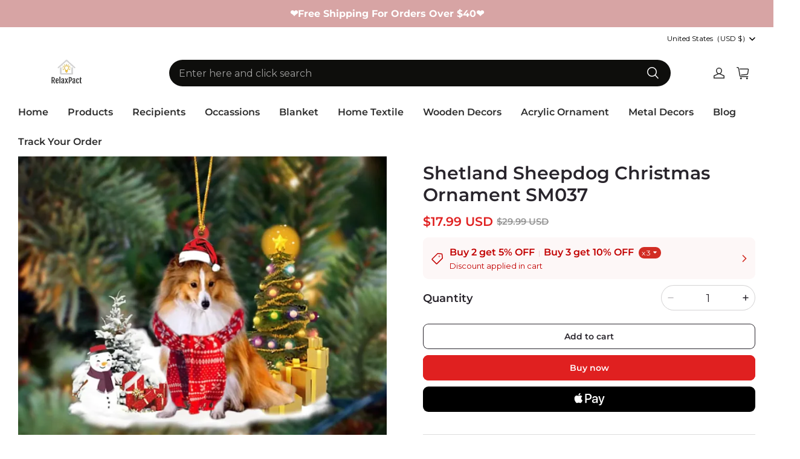

--- FILE ---
content_type: text/html; charset=utf-8
request_url: https://relaxpact.com/products/shetland-sheepdog-christmas-ornament-sm037
body_size: 86883
content:
<!DOCTYPE html>
<html lang="en">
  <head>
    <meta charset="UTF-8" />
    <meta http-equiv="X-UA-Compatible" content="IE=edge" />
    <meta
      name="viewport"
      content="width=device-width, initial-scale=1.0, minimum-scale=1.0, maximum-scale=1.0, user-scalable=no"
    />
    <link rel="canonical" href="https://relaxpact.com/products/shetland-sheepdog-christmas-ornament-sm037" />
    <meta http-equiv="x-dns-prefetch-control" content="on" />
    <link rel="dns-prefetch" href="https://fonts.gstatic.com" />
    <link rel="preconnect" href="https://fonts.gstatic.com" />
      <link rel="icon" type="image/png" href="https://img-va.myshopline.com/image/store/1732155045262/rplogo-3.png?w&#x3D;32&amp;h&#x3D;32" />
    <script async src="https://securepubads.g.doubleclick.net/tag/js/gpt.js" crossorigin="anonymous"></script>
    <title>
  Shetland Sheepdog Christmas Ornament SM037 &ndash; Relaxpact
</title>

      <meta name="description" content="&lt;h4&gt;&lt;em&gt;DESCRIPTION&lt;/em&gt;&lt;/h4&gt;
&lt;p&gt;&lt;em&gt;&lt;strong data-mce-fragment&#x3D;&quot;1&quot;&gt;&lt;img src&#x3D;&quot;https://cdn.shopify.com/s/files/1/0569/9810/1200/files/FotoJet_41_1_480x480.jpg?v&#x3D;1629962875&quot; alt&#x3D;&quot;&quot; width&#x3D;&quot;450&quot; height&#x3D;&quot;450&quot; style&#x3D;&quot;display: block; margin-left: auto; margin-right: auto;&quot;&gt;&lt;/strong&gt;&lt;/em&gt;&lt;/p&gt;
&lt;h4&gt;&lt;em&gt;&lt;strong data-mce-fragment&#x3D;&quot;1&quot;&gt;&lt;/strong&gt;P&lt;strong data-mce-fragment&#x3D;&quot;1&quot;&gt;RODUCT INFORMATION&lt;/strong&gt;&lt;span&gt;&lt;/span&gt;&lt;/em&gt;&lt;/h4&gt;
&lt;ul data-mce-fragment&#x3D;&quot;1&quot;&gt;
&lt;li data-mce-fragment&#x3D;&quot;1&quot;&gt;The product is made from mica plastic.&lt;/li&gt;
&lt;li data-mce-fragment&#x3D;&quot;1&quot;&gt;&lt;span&gt;Print On Two Side.&lt;/span&gt;&lt;/li&gt;
&lt;li data-mce-fragment&#x3D;&quot;1&quot;&gt;The printed design is clear to ensure no color is faded.&lt;/li&gt;
&lt;li data-mce-fragment&#x3D;&quot;1&quot;&gt;All the molds will be put into 80x60mm plastic sheet for cutting.&lt;/li&gt;
&lt;li data-mce-fragment&#x3D;&quot;1&quot;&gt;A hole and twinkle thread attached to strap.&lt;/li&gt;
&lt;li data-mce-fragment&#x3D;&quot;1&quot;&gt;Ornament is used to display as home decoration or meaningful gifts for friends and relatives in special occasions such as Christmas, Valentine, birthday, etc.&lt;/li&gt;
&lt;li data-mce-fragment&#x3D;&quot;1&quot;&gt;Suitable for expressing your personality.&lt;/li&gt;
&lt;/ul&gt;
&lt;h4&gt;&lt;em&gt;TIPS&lt;/em&gt;&lt;/h4&gt;
&lt;p&gt;&lt;strong&gt;To prevent scratches during transportation, a plastic film is attached to the surface of the product, please remove the film when using the product.&lt;/strong&gt;&lt;/p&gt;
&lt;h4 data-mce-fragment&#x3D;&quot;1&quot;&gt;&lt;em data-mce-fragment&#x3D;&quot;1&quot;&gt;WHY US?👇&lt;/em&gt;&lt;/h4&gt;
&lt;ul data-mce-fragment&#x3D;&quot;1&quot;&gt;
&lt;li data-mce-fragment&#x3D;&quot;1&quot;&gt;We work directly with manufacturers all over the world to ensure the best quality of our products. We have a Quality Control department which helps us to keep our promise!&lt;/li&gt;
&lt;li data-mce-fragment&#x3D;&quot;1&quot;&gt;Price is always competitive.&lt;/li&gt;
&lt;li data-mce-fragment&#x3D;&quot;1&quot;&gt;Awesome Customer Service&lt;/li&gt;
&lt;li data-mce-fragment&#x3D;&quot;1&quot;&gt;Amazing products along with High Quality&lt;/li&gt;
&lt;/ul&gt;
&lt;p data-mce-fragment&#x3D;&quot;1&quot;&gt;&lt;img src&#x3D;&quot;https://img.staticdj.com/536a54f2d4e69dde94cfa4ddfeeca1a1.gif&quot; height&#x3D;&quot;280&quot; width&#x3D;&quot;451&quot; sizes&#x3D;&quot;501px&quot; data-src&#x3D;&quot;https://img.staticdj.com/536a54f2d4e69dde94cfa4ddfeeca1a1.gif&quot; data-sizes&#x3D;&quot;auto&quot; class&#x3D;&quot;sep-lazyload lazyautosizes lazyloaded&quot; style&#x3D;&quot;display: block; margin-left: auto; margin-right: auto;&quot; data-mce-fragment&#x3D;&quot;1&quot; data-mce-src&#x3D;&quot;https://img.staticdj.com/536a54f2d4e69dde94cfa4ddfeeca1a1.gif&quot; data-mce-style&#x3D;&quot;display: block; margin-left: auto; margin-right: auto;&quot;&gt;&lt;/p&gt;
&lt;div data-mce-fragment&#x3D;&quot;1&quot;&gt;
&lt;h4 data-mce-fragment&#x3D;&quot;1&quot;&gt;&lt;em data-mce-fragment&#x3D;&quot;1&quot;&gt;SHIPPING&lt;/em&gt;&lt;/h4&gt;
&lt;ul data-mce-fragment&#x3D;&quot;1&quot;&gt;
&lt;li data-mce-fragment&#x3D;&quot;1&quot;&gt;We ship to worldwide.&lt;/li&gt;
&lt;li data-mce-fragment&#x3D;&quot;1&quot;&gt;Standard shipping typically takes 7-15 business days (excluding weekends). If your order is not delivered by the estimated delivery time, please contact our friendly customer service for assistance!&lt;/li&gt;
&lt;li data-mce-fragment&#x3D;&quot;1&quot;&gt;Free Shipping For Orders More Than $39 USD.&lt;/li&gt;
&lt;/ul&gt;
&lt;/div&gt;
&lt;div data-mce-fragment&#x3D;&quot;1&quot;&gt;
&lt;ul class&#x3D;&quot;default&quot; data-mce-fragment&#x3D;&quot;1&quot;&gt;&lt;/ul&gt;
&lt;img height&#x3D;&quot;253&quot; width&#x3D;&quot;450&quot; alt&#x3D;&quot;&quot; src&#x3D;&quot;https://cdn.shopify.com/s/files/1/0032/7362/1616/files/2fa20bbb4ffb5fce4f72d3ae2061aacf_large_8a80434b-67c3-4d04-8121-c16f2c1816ae_large.jpg?v&#x3D;1560759226&quot; style&#x3D;&quot;display: block; margin-left: auto; margin-right: auto;&quot; data-mce-fragment&#x3D;&quot;1&quot; data-mce-src&#x3D;&quot;https://cdn.shopify.com/s/files/1/0032/7362/1616/files/2fa20bbb4ffb5fce4f72d3ae2061aacf_large_8a80434b-67c3-4d04-8121-c16f2c1816ae_large.jpg?v&#x3D;1560759226&quot; data-mce-style&#x3D;&quot;display: block; margin-left: auto; margin-right: auto;&quot;&gt;
&lt;/div&gt;
&lt;div data-mce-fragment&#x3D;&quot;1&quot;&gt; &lt;/div&gt;
&lt;div data-mce-fragment&#x3D;&quot;1&quot;&gt;
&lt;h4 data-mce-fragment&#x3D;&quot;1&quot;&gt;&lt;em data-mce-fragment&#x3D;&quot;1&quot;&gt;PAYMENT&lt;/em&gt;&lt;/h4&gt;
&lt;div data-mce-fragment&#x3D;&quot;1&quot;&gt;&lt;span data-mce-fragment&#x3D;&quot;1&quot;&gt;PayPal is welcomed here.&lt;br data-mce-fragment&#x3D;&quot;1&quot;&gt;If you don&#x27;t have a PayPal account, we accept all credit cards: just select &#x27;PayPal&#x27; and click the &#x27;&lt;strong data-mce-fragment&#x3D;&quot;1&quot;&gt;Pay with Debit or Credit Card&lt;/strong&gt;&#x27; button.&lt;/span&gt;&lt;/div&gt;
&lt;div data-mce-fragment&#x3D;&quot;1&quot;&gt;
&lt;span data-mce-fragment&#x3D;&quot;1&quot;&gt;&lt;/span&gt;&lt;br data-mce-fragment&#x3D;&quot;1&quot;&gt;
&lt;/div&gt;
&lt;div style&#x3D;&quot;text-align: center;&quot; data-mce-fragment&#x3D;&quot;1&quot; data-mce-style&#x3D;&quot;text-align: center;&quot;&gt;&lt;strong&gt;&lt;em data-mce-fragment&#x3D;&quot;1&quot;&gt;We&#x27;re thrilled to support First Book - an amazing charity that donates books to disadvantaged children who need them the most.&lt;/em&gt;&lt;/strong&gt;&lt;/div&gt;
&lt;/div&gt;" />


    
<meta property="og:site_name" content="Relaxpact" />
<meta property="og:url" content="https://relaxpact.com/products/shetland-sheepdog-christmas-ornament-sm037" />
<meta property="og:title" content="Shetland Sheepdog Christmas Ornament SM037" />
<meta property="og:type" content="product" />
<meta property="og:description" content="&lt;h4&gt;&lt;em&gt;DESCRIPTION&lt;/em&gt;&lt;/h4&gt;
&lt;p&gt;&lt;em&gt;&lt;strong data-mce-fragment&#x3D;&quot;1&quot;&gt;&lt;img src&#x3D;&quot;https://cdn.shopify.com/s/files/1/0569/9810/1200/files/FotoJet_41_1_480x480.jpg?v&#x3D;1629962875&quot; alt&#x3D;&quot;&quot; width&#x3D;&quot;450&quot; height&#x3D;&quot;450&quot; style&#x3D;&quot;display: block; margin-left: auto; margin-right: auto;&quot;&gt;&lt;/strong&gt;&lt;/em&gt;&lt;/p&gt;
&lt;h4&gt;&lt;em&gt;&lt;strong data-mce-fragment&#x3D;&quot;1&quot;&gt;&lt;/strong&gt;P&lt;strong data-mce-fragment&#x3D;&quot;1&quot;&gt;RODUCT INFORMATION&lt;/strong&gt;&lt;span&gt;&lt;/span&gt;&lt;/em&gt;&lt;/h4&gt;
&lt;ul data-mce-fragment&#x3D;&quot;1&quot;&gt;
&lt;li data-mce-fragment&#x3D;&quot;1&quot;&gt;The product is made from mica plastic.&lt;/li&gt;
&lt;li data-mce-fragment&#x3D;&quot;1&quot;&gt;&lt;span&gt;Print On Two Side.&lt;/span&gt;&lt;/li&gt;
&lt;li data-mce-fragment&#x3D;&quot;1&quot;&gt;The printed design is clear to ensure no color is faded.&lt;/li&gt;
&lt;li data-mce-fragment&#x3D;&quot;1&quot;&gt;All the molds will be put into 80x60mm plastic sheet for cutting.&lt;/li&gt;
&lt;li data-mce-fragment&#x3D;&quot;1&quot;&gt;A hole and twinkle thread attached to strap.&lt;/li&gt;
&lt;li data-mce-fragment&#x3D;&quot;1&quot;&gt;Ornament is used to display as home decoration or meaningful gifts for friends and relatives in special occasions such as Christmas, Valentine, birthday, etc.&lt;/li&gt;
&lt;li data-mce-fragment&#x3D;&quot;1&quot;&gt;Suitable for expressing your personality.&lt;/li&gt;
&lt;/ul&gt;
&lt;h4&gt;&lt;em&gt;TIPS&lt;/em&gt;&lt;/h4&gt;
&lt;p&gt;&lt;strong&gt;To prevent scratches during transportation, a plastic film is attached to the surface of the product, please remove the film when using the product.&lt;/strong&gt;&lt;/p&gt;
&lt;h4 data-mce-fragment&#x3D;&quot;1&quot;&gt;&lt;em data-mce-fragment&#x3D;&quot;1&quot;&gt;WHY US?👇&lt;/em&gt;&lt;/h4&gt;
&lt;ul data-mce-fragment&#x3D;&quot;1&quot;&gt;
&lt;li data-mce-fragment&#x3D;&quot;1&quot;&gt;We work directly with manufacturers all over the world to ensure the best quality of our products. We have a Quality Control department which helps us to keep our promise!&lt;/li&gt;
&lt;li data-mce-fragment&#x3D;&quot;1&quot;&gt;Price is always competitive.&lt;/li&gt;
&lt;li data-mce-fragment&#x3D;&quot;1&quot;&gt;Awesome Customer Service&lt;/li&gt;
&lt;li data-mce-fragment&#x3D;&quot;1&quot;&gt;Amazing products along with High Quality&lt;/li&gt;
&lt;/ul&gt;
&lt;p data-mce-fragment&#x3D;&quot;1&quot;&gt;&lt;img src&#x3D;&quot;https://img.staticdj.com/536a54f2d4e69dde94cfa4ddfeeca1a1.gif&quot; height&#x3D;&quot;280&quot; width&#x3D;&quot;451&quot; sizes&#x3D;&quot;501px&quot; data-src&#x3D;&quot;https://img.staticdj.com/536a54f2d4e69dde94cfa4ddfeeca1a1.gif&quot; data-sizes&#x3D;&quot;auto&quot; class&#x3D;&quot;sep-lazyload lazyautosizes lazyloaded&quot; style&#x3D;&quot;display: block; margin-left: auto; margin-right: auto;&quot; data-mce-fragment&#x3D;&quot;1&quot; data-mce-src&#x3D;&quot;https://img.staticdj.com/536a54f2d4e69dde94cfa4ddfeeca1a1.gif&quot; data-mce-style&#x3D;&quot;display: block; margin-left: auto; margin-right: auto;&quot;&gt;&lt;/p&gt;
&lt;div data-mce-fragment&#x3D;&quot;1&quot;&gt;
&lt;h4 data-mce-fragment&#x3D;&quot;1&quot;&gt;&lt;em data-mce-fragment&#x3D;&quot;1&quot;&gt;SHIPPING&lt;/em&gt;&lt;/h4&gt;
&lt;ul data-mce-fragment&#x3D;&quot;1&quot;&gt;
&lt;li data-mce-fragment&#x3D;&quot;1&quot;&gt;We ship to worldwide.&lt;/li&gt;
&lt;li data-mce-fragment&#x3D;&quot;1&quot;&gt;Standard shipping typically takes 7-15 business days (excluding weekends). If your order is not delivered by the estimated delivery time, please contact our friendly customer service for assistance!&lt;/li&gt;
&lt;li data-mce-fragment&#x3D;&quot;1&quot;&gt;Free Shipping For Orders More Than $39 USD.&lt;/li&gt;
&lt;/ul&gt;
&lt;/div&gt;
&lt;div data-mce-fragment&#x3D;&quot;1&quot;&gt;
&lt;ul class&#x3D;&quot;default&quot; data-mce-fragment&#x3D;&quot;1&quot;&gt;&lt;/ul&gt;
&lt;img height&#x3D;&quot;253&quot; width&#x3D;&quot;450&quot; alt&#x3D;&quot;&quot; src&#x3D;&quot;https://cdn.shopify.com/s/files/1/0032/7362/1616/files/2fa20bbb4ffb5fce4f72d3ae2061aacf_large_8a80434b-67c3-4d04-8121-c16f2c1816ae_large.jpg?v&#x3D;1560759226&quot; style&#x3D;&quot;display: block; margin-left: auto; margin-right: auto;&quot; data-mce-fragment&#x3D;&quot;1&quot; data-mce-src&#x3D;&quot;https://cdn.shopify.com/s/files/1/0032/7362/1616/files/2fa20bbb4ffb5fce4f72d3ae2061aacf_large_8a80434b-67c3-4d04-8121-c16f2c1816ae_large.jpg?v&#x3D;1560759226&quot; data-mce-style&#x3D;&quot;display: block; margin-left: auto; margin-right: auto;&quot;&gt;
&lt;/div&gt;
&lt;div data-mce-fragment&#x3D;&quot;1&quot;&gt; &lt;/div&gt;
&lt;div data-mce-fragment&#x3D;&quot;1&quot;&gt;
&lt;h4 data-mce-fragment&#x3D;&quot;1&quot;&gt;&lt;em data-mce-fragment&#x3D;&quot;1&quot;&gt;PAYMENT&lt;/em&gt;&lt;/h4&gt;
&lt;div data-mce-fragment&#x3D;&quot;1&quot;&gt;&lt;span data-mce-fragment&#x3D;&quot;1&quot;&gt;PayPal is welcomed here.&lt;br data-mce-fragment&#x3D;&quot;1&quot;&gt;If you don&#x27;t have a PayPal account, we accept all credit cards: just select &#x27;PayPal&#x27; and click the &#x27;&lt;strong data-mce-fragment&#x3D;&quot;1&quot;&gt;Pay with Debit or Credit Card&lt;/strong&gt;&#x27; button.&lt;/span&gt;&lt;/div&gt;
&lt;div data-mce-fragment&#x3D;&quot;1&quot;&gt;
&lt;span data-mce-fragment&#x3D;&quot;1&quot;&gt;&lt;/span&gt;&lt;br data-mce-fragment&#x3D;&quot;1&quot;&gt;
&lt;/div&gt;
&lt;div style&#x3D;&quot;text-align: center;&quot; data-mce-fragment&#x3D;&quot;1&quot; data-mce-style&#x3D;&quot;text-align: center;&quot;&gt;&lt;strong&gt;&lt;em data-mce-fragment&#x3D;&quot;1&quot;&gt;We&#x27;re thrilled to support First Book - an amazing charity that donates books to disadvantaged children who need them the most.&lt;/em&gt;&lt;/strong&gt;&lt;/div&gt;
&lt;/div&gt;" />  <meta property="og:image" content="https://img-va.myshopline.com/image/store/1732155045262/LCA675Sm037Shetlandsheepdog-9b301c11-926a-4087-bae2-95a19b990c27.png?w&#x3D;800&amp;h&#x3D;800" />
  <meta property="og:image:secure_url" content="https://img-va.myshopline.com/image/store/1732155045262/LCA675Sm037Shetlandsheepdog-9b301c11-926a-4087-bae2-95a19b990c27.png?w&#x3D;800&amp;h&#x3D;800" />
  <meta property="og:image:width" content="800" />
  <meta property="og:image:height" content="800" />
  <meta property="og:price:amount" content="17.99" />
  <meta property="og:price:currency" content="USD" />
<meta name="twitter:card" content="summary_large_image" />
<meta name="twitter:title" content="Shetland Sheepdog Christmas Ornament SM037" />
<meta name="twitter:description" content="&lt;h4&gt;&lt;em&gt;DESCRIPTION&lt;/em&gt;&lt;/h4&gt;
&lt;p&gt;&lt;em&gt;&lt;strong data-mce-fragment&#x3D;&quot;1&quot;&gt;&lt;img src&#x3D;&quot;https://cdn.shopify.com/s/files/1/0569/9810/1200/files/FotoJet_41_1_480x480.jpg?v&#x3D;1629962875&quot; alt&#x3D;&quot;&quot; width&#x3D;&quot;450&quot; height&#x3D;&quot;450&quot; style&#x3D;&quot;display: block; margin-left: auto; margin-right: auto;&quot;&gt;&lt;/strong&gt;&lt;/em&gt;&lt;/p&gt;
&lt;h4&gt;&lt;em&gt;&lt;strong data-mce-fragment&#x3D;&quot;1&quot;&gt;&lt;/strong&gt;P&lt;strong data-mce-fragment&#x3D;&quot;1&quot;&gt;RODUCT INFORMATION&lt;/strong&gt;&lt;span&gt;&lt;/span&gt;&lt;/em&gt;&lt;/h4&gt;
&lt;ul data-mce-fragment&#x3D;&quot;1&quot;&gt;
&lt;li data-mce-fragment&#x3D;&quot;1&quot;&gt;The product is made from mica plastic.&lt;/li&gt;
&lt;li data-mce-fragment&#x3D;&quot;1&quot;&gt;&lt;span&gt;Print On Two Side.&lt;/span&gt;&lt;/li&gt;
&lt;li data-mce-fragment&#x3D;&quot;1&quot;&gt;The printed design is clear to ensure no color is faded.&lt;/li&gt;
&lt;li data-mce-fragment&#x3D;&quot;1&quot;&gt;All the molds will be put into 80x60mm plastic sheet for cutting.&lt;/li&gt;
&lt;li data-mce-fragment&#x3D;&quot;1&quot;&gt;A hole and twinkle thread attached to strap.&lt;/li&gt;
&lt;li data-mce-fragment&#x3D;&quot;1&quot;&gt;Ornament is used to display as home decoration or meaningful gifts for friends and relatives in special occasions such as Christmas, Valentine, birthday, etc.&lt;/li&gt;
&lt;li data-mce-fragment&#x3D;&quot;1&quot;&gt;Suitable for expressing your personality.&lt;/li&gt;
&lt;/ul&gt;
&lt;h4&gt;&lt;em&gt;TIPS&lt;/em&gt;&lt;/h4&gt;
&lt;p&gt;&lt;strong&gt;To prevent scratches during transportation, a plastic film is attached to the surface of the product, please remove the film when using the product.&lt;/strong&gt;&lt;/p&gt;
&lt;h4 data-mce-fragment&#x3D;&quot;1&quot;&gt;&lt;em data-mce-fragment&#x3D;&quot;1&quot;&gt;WHY US?👇&lt;/em&gt;&lt;/h4&gt;
&lt;ul data-mce-fragment&#x3D;&quot;1&quot;&gt;
&lt;li data-mce-fragment&#x3D;&quot;1&quot;&gt;We work directly with manufacturers all over the world to ensure the best quality of our products. We have a Quality Control department which helps us to keep our promise!&lt;/li&gt;
&lt;li data-mce-fragment&#x3D;&quot;1&quot;&gt;Price is always competitive.&lt;/li&gt;
&lt;li data-mce-fragment&#x3D;&quot;1&quot;&gt;Awesome Customer Service&lt;/li&gt;
&lt;li data-mce-fragment&#x3D;&quot;1&quot;&gt;Amazing products along with High Quality&lt;/li&gt;
&lt;/ul&gt;
&lt;p data-mce-fragment&#x3D;&quot;1&quot;&gt;&lt;img src&#x3D;&quot;https://img.staticdj.com/536a54f2d4e69dde94cfa4ddfeeca1a1.gif&quot; height&#x3D;&quot;280&quot; width&#x3D;&quot;451&quot; sizes&#x3D;&quot;501px&quot; data-src&#x3D;&quot;https://img.staticdj.com/536a54f2d4e69dde94cfa4ddfeeca1a1.gif&quot; data-sizes&#x3D;&quot;auto&quot; class&#x3D;&quot;sep-lazyload lazyautosizes lazyloaded&quot; style&#x3D;&quot;display: block; margin-left: auto; margin-right: auto;&quot; data-mce-fragment&#x3D;&quot;1&quot; data-mce-src&#x3D;&quot;https://img.staticdj.com/536a54f2d4e69dde94cfa4ddfeeca1a1.gif&quot; data-mce-style&#x3D;&quot;display: block; margin-left: auto; margin-right: auto;&quot;&gt;&lt;/p&gt;
&lt;div data-mce-fragment&#x3D;&quot;1&quot;&gt;
&lt;h4 data-mce-fragment&#x3D;&quot;1&quot;&gt;&lt;em data-mce-fragment&#x3D;&quot;1&quot;&gt;SHIPPING&lt;/em&gt;&lt;/h4&gt;
&lt;ul data-mce-fragment&#x3D;&quot;1&quot;&gt;
&lt;li data-mce-fragment&#x3D;&quot;1&quot;&gt;We ship to worldwide.&lt;/li&gt;
&lt;li data-mce-fragment&#x3D;&quot;1&quot;&gt;Standard shipping typically takes 7-15 business days (excluding weekends). If your order is not delivered by the estimated delivery time, please contact our friendly customer service for assistance!&lt;/li&gt;
&lt;li data-mce-fragment&#x3D;&quot;1&quot;&gt;Free Shipping For Orders More Than $39 USD.&lt;/li&gt;
&lt;/ul&gt;
&lt;/div&gt;
&lt;div data-mce-fragment&#x3D;&quot;1&quot;&gt;
&lt;ul class&#x3D;&quot;default&quot; data-mce-fragment&#x3D;&quot;1&quot;&gt;&lt;/ul&gt;
&lt;img height&#x3D;&quot;253&quot; width&#x3D;&quot;450&quot; alt&#x3D;&quot;&quot; src&#x3D;&quot;https://cdn.shopify.com/s/files/1/0032/7362/1616/files/2fa20bbb4ffb5fce4f72d3ae2061aacf_large_8a80434b-67c3-4d04-8121-c16f2c1816ae_large.jpg?v&#x3D;1560759226&quot; style&#x3D;&quot;display: block; margin-left: auto; margin-right: auto;&quot; data-mce-fragment&#x3D;&quot;1&quot; data-mce-src&#x3D;&quot;https://cdn.shopify.com/s/files/1/0032/7362/1616/files/2fa20bbb4ffb5fce4f72d3ae2061aacf_large_8a80434b-67c3-4d04-8121-c16f2c1816ae_large.jpg?v&#x3D;1560759226&quot; data-mce-style&#x3D;&quot;display: block; margin-left: auto; margin-right: auto;&quot;&gt;
&lt;/div&gt;
&lt;div data-mce-fragment&#x3D;&quot;1&quot;&gt; &lt;/div&gt;
&lt;div data-mce-fragment&#x3D;&quot;1&quot;&gt;
&lt;h4 data-mce-fragment&#x3D;&quot;1&quot;&gt;&lt;em data-mce-fragment&#x3D;&quot;1&quot;&gt;PAYMENT&lt;/em&gt;&lt;/h4&gt;
&lt;div data-mce-fragment&#x3D;&quot;1&quot;&gt;&lt;span data-mce-fragment&#x3D;&quot;1&quot;&gt;PayPal is welcomed here.&lt;br data-mce-fragment&#x3D;&quot;1&quot;&gt;If you don&#x27;t have a PayPal account, we accept all credit cards: just select &#x27;PayPal&#x27; and click the &#x27;&lt;strong data-mce-fragment&#x3D;&quot;1&quot;&gt;Pay with Debit or Credit Card&lt;/strong&gt;&#x27; button.&lt;/span&gt;&lt;/div&gt;
&lt;div data-mce-fragment&#x3D;&quot;1&quot;&gt;
&lt;span data-mce-fragment&#x3D;&quot;1&quot;&gt;&lt;/span&gt;&lt;br data-mce-fragment&#x3D;&quot;1&quot;&gt;
&lt;/div&gt;
&lt;div style&#x3D;&quot;text-align: center;&quot; data-mce-fragment&#x3D;&quot;1&quot; data-mce-style&#x3D;&quot;text-align: center;&quot;&gt;&lt;strong&gt;&lt;em data-mce-fragment&#x3D;&quot;1&quot;&gt;We&#x27;re thrilled to support First Book - an amazing charity that donates books to disadvantaged children who need them the most.&lt;/em&gt;&lt;/strong&gt;&lt;/div&gt;
&lt;/div&gt;" />

    <style>
@font-face {
  font-family: 'Montserrat';
  font-weight: 400;
  font-style: normal;
  font-display: swap;
  src: url('/cdn/shop/fonts/Montserrat:regular_v26.woff') format('woff'),
        url('/cdn/shop/fonts/Montserrat:regular_v26.woff2') format('woff2');
}

@font-face {
  font-family: 'Montserrat';
  font-weight: 500;
  font-style: normal;
  font-display: swap;
  src: url('/cdn/shop/fonts/Montserrat:500_v26.woff') format('woff'),
        url('/cdn/shop/fonts/Montserrat:500_v26.woff2') format('woff2');
}

@font-face {
  font-family: 'Montserrat';
  font-weight: 600;
  font-style: normal;
  font-display: swap;
  src: url('/cdn/shop/fonts/Montserrat:600_v26.woff') format('woff'),
        url('/cdn/shop/fonts/Montserrat:600_v26.woff2') format('woff2');
}

@font-face {
  font-family: 'Montserrat';
  font-weight: 700;
  font-style: normal;
  font-display: swap;
  src: url('/cdn/shop/fonts/Montserrat:700_v26.woff') format('woff'),
        url('/cdn/shop/fonts/Montserrat:700_v26.woff2') format('woff2');
}

@font-face {
  font-family: 'Montserrat';
  font-weight: 600;
  font-style: normal;
  font-display: swap;
  src: url('/cdn/shop/fonts/Montserrat:600_v26.woff') format('woff'),
        url('/cdn/shop/fonts/Montserrat:600_v26.woff2') format('woff2');
}

@font-face {
  font-family: 'Montserrat';
  font-weight: 400;
  font-style: normal;
  font-display: swap;
  src: url('/cdn/shop/fonts/Montserrat:regular_v26.woff') format('woff'),
        url('/cdn/shop/fonts/Montserrat:regular_v26.woff2') format('woff2');
}

@font-face {
  font-family: 'Montserrat';
  font-weight: 500;
  font-style: normal;
  font-display: swap;
  src: url('/cdn/shop/fonts/Montserrat:500_v26.woff') format('woff'),
        url('/cdn/shop/fonts/Montserrat:500_v26.woff2') format('woff2');
}

@font-face {
  font-family: 'Montserrat';
  font-weight: 600;
  font-style: normal;
  font-display: swap;
  src: url('/cdn/shop/fonts/Montserrat:600_v26.woff') format('woff'),
        url('/cdn/shop/fonts/Montserrat:600_v26.woff2') format('woff2');
}

@font-face {
  font-family: 'Montserrat';
  font-weight: 700;
  font-style: normal;
  font-display: swap;
  src: url('/cdn/shop/fonts/Montserrat:700_v26.woff') format('woff'),
        url('/cdn/shop/fonts/Montserrat:700_v26.woff2') format('woff2');
}

@font-face {
  font-family: 'Montserrat';
  font-weight: 400;
  font-style: normal;
  font-display: swap;
  src: url('/cdn/shop/fonts/Montserrat:regular_v26.woff') format('woff'),
        url('/cdn/shop/fonts/Montserrat:regular_v26.woff2') format('woff2');
}


:root {
    --title-font: "Montserrat", "sans-serif";
    --title-font-weight: 600;
    --title-font-style: normal;
    --title-letter-spacing: 0.00000001em;
    --title-font-size: 30px;
    --title-line-height: 1.2;
    --title-text-transform: unset;
    --body-font: "Montserrat", "sans-serif";
    
    --body-font-weight: 400;
    
    --body-bold-font-weight: 600;
    --body-font-style: normal;
    --body-letter-spacing: 0.00000001em;
    --body-font-size: 16px;
    --body-line-height: 1.6;

    --color-page-background: 255, 255, 255;
    --color-text: 41, 37, 44;
    --color-light-text: 148, 148, 148;
    --color-sale: 224, 32, 32;
    --color-discount: 227, 38, 25;
    --color-entry-line: 221, 221, 221;
    --color-button-background: 224, 32, 32;
    --color-button-text: 255, 255, 255;
    --color-button-secondary-background: 255, 255, 255;
    --color-button-secondary-text: 41, 37, 44;
    --color-button-secondary-border: 221, 221, 221;
    --color-discount-tag-background: 227, 38, 25;
    --color-discount-tag-text: 255, 255, 255;
    --color-cart-dot: 230, 0, 18;
    --color-cart-dot-text: 255, 255, 255;
    --color-image-background: 244, 247, 251;
    --color-image-loading-background: 244, 247, 251;
    --color-mask: 23, 23, 23;
    --color-shadow: var(--color-text);
    --color-scheme-1-bg: 255, 248, 238;
    --color-scheme-1-text: 44, 41, 36;
    --color-scheme-2-bg: 44, 41, 36;
    --color-scheme-2-text: 255, 255, 255;
    --color-scheme-3-bg: 244, 247, 251;
    --color-scheme-3-text: 0, 0, 0;

    --page-width: 1920px;
    --section-vertical-gap: 0px;
    --grid-horizontal-space: 20px;
    --grid-vertical-space: 20px;
    --grid-mobile-horizontal-space: 10px;
    --grid-mobile-vertical-space: 10px;

    --btn-border-thickness: 1px;
    --btn-border-opacity: 100%;
    --btn-border-radius: 8px;
    --btn-border-radius-outset: 9px;
    --btn-shadow-opacity: 0%;
    --btn-shadow-offset-x: 0px;
    --btn-shadow-offset-y: 0px;
    --btn-shadow-blur: 0px;

    --sku-selector-border-thickness: 1px;
    --sku-selector-border-opacity: 20%;
    --sku-selector-border-radius: 8px;
    --sku-selector-border-radius-outset: 9px;

    --input-border-thickness: 1px;
    --input-border-opacity: 20%;
    --input-border-radius: 28px;
    --input-border-radius-outset: 29px;
    --input-shadow-opacity: 0%;
    --input-shadow-offset-x: 0px;
    --input-shadow-offset-y: 0px;
    --input-shadow-blur: 0px;

    --card-border-thickness: 0px;
    --card-border-opacity: 10%;
    --card-border-radius: 0px;
    --card-border-radius-outset: 0px;
    --card-shadow-opacity: 0%;
    --card-shadow-offset-x: 0px;
    --card-shadow-offset-y: 0px;
    --card-shadow-blur: 0px;

    --product-card-border-thickness: 0px;
    --product-card-border-opacity: 10%;
    --product-card-border-radius: 0px;
    --product-card-border-radius-outset: 0px;
    --product-card-shadow-opacity: 0%;
    --product-card-shadow-offset-x: 0px;
    --product-card-shadow-offset-y: 0px;
    --product-card-shadow-blur: 0px;

    --collection-card-border-thickness: 0px;
    --collection-card-border-opacity: 10%;
    --collection-card-border-radius: 0px;
    --collection-card-border-radius-outset: 0px;
    --collection-card-shadow-opacity: 0%;
    --collection-card-shadow-offset-x: 0px;
    --collection-card-shadow-offset-y: 0px;
    --collection-card-shadow-blur: 0px;

    --blog-card-border-thickness: 0px;
    --blog-card-border-opacity: 10%;
    --blog-card-border-radius: 0px;
    --blog-card-border-radius-outset: 0px;
    --blog-card-shadow-opacity: 0%;
    --blog-card-shadow-offset-x: 0px;
    --blog-card-shadow-offset-y: 0px;
    --blog-card-shadow-blur: 0px;

    --content-border-thickness: 0px;
    --content-border-opacity: 0%;
    --content-border-radius: 0px;
    --content-border-radius-outset: 0px;
    --content-shadow-opacity: 0%;
    --content-shadow-offset-x: 0px;
    --content-shadow-offset-y: 0px;
    --content-shadow-blur: 0px;

    --media-border-thickness: 0px;
    --media-border-opacity: 0%;
    --media-border-radius: 0px;
    --media-border-radius-outset: 0px;
    --media-shadow-opacity: 0%;
    --media-shadow-offset-x: 0px;
    --media-shadow-offset-left: 0px;
    --media-shadow-offset-right: 0px;
    --media-shadow-offset-y: 0px;
    --media-shadow-offset-top: 0px;
    --media-shadow-offset-bottom: 0px;
    --media-shadow-blur: 0px;

    --menu-modal-border-thickness: 1px;
    --menu-modal-border-opacity: 10%;
    --menu-modal-border-radius: 4px;
    --menu-modal-border-radius-outset: 5px;
    --menu-modal-shadow-opacity: 0%;
    --menu-modal-shadow-offset-x: 0px;
    --menu-modal-shadow-offset-y: 4px;
    --menu-modal-shadow-blur: 5px;

    --drawer-border-thickness: 1px;
    --drawer-border-opacity: 10%;
    --drawer-shadow-opacity: 0%;
    --drawer-shadow-offset-x: 0px;
    --drawer-shadow-offset-y: 4px;
    --drawer-shadow-blur: 5px;

    --product-discount-radius: 0px;

    --swatch-background-default-image: url(https://img-preview.myshopline.com/image/shopline/1378876dd39c4edb8fa3a837eb16d853.png)
}
</style>

    <link href="/cdn/shop/prev/601560b94fbb188919dd1d36c8ab70a4/1748942478269/assets/base.css" rel="stylesheet" type="text/css" media="all">

    <script src="/cdn/shop/prev/601560b94fbb188919dd1d36c8ab70a4/1748942478269/assets/global.js" defer="defer"></script>

    
  <meta name="google-site-verification" content />
  <meta name="msvalidate.01" content />
<meta name="msvalidate.01" content />
  <meta name="facebook-domain-verification" content />
  <meta name="p:domain_verify" content />
  
<script >function __SL_CUSTOM_CODE_GETROW__(){var r=new Error;if(!r.stack)try{throw r}catch(r){if(!r.stack)return 0}var t=r.stack.toString().split(/\r\n|\n/),e=/:(\d+):(?:\d+)[^\d]*$/;do{var n=t.shift()}while(!e.exec(n)&&t.length);var a=e.exec(t.shift());return a?parseInt(a[1]):0}</script>
<script >!function(){function t(){this.data={}}t.prototype.set=function(t,n,i){this[n]||(this[n]={start:"",end:"",scripts:[]}),this[n][i]=t,this[n].start&&this[n].end&&(this.data[n]||(this.data[n]=[]),this.data[n].push(this[n]),delete this[n])},t.prototype.setScript=function(t,n){const i=this.data[t].find((function(t,n){return 0===n&&!t.scripts.length||!t.scripts.length}));i&&(i.scripts=i.scripts.concat(n))},t.prototype.getAppKeyByScriptUrl=function(t){var n=this;return new Promise((function(i){setTimeout((function(){const s=Object.keys(n.data).find((function(i){return n.data[i].find((function(n){return n.scripts.find((function(n){if(n&&n.src)return t===n.src}))}))}));i(s)}),4)}))},t.prototype.getAppKey=function(t){var n=this;return Object.keys(n.data).find((function(i){if(n.data[i].find((function(n){return n.start<t&&n.end>t})))return!0}))},window.__APP_CODE__||(window.__APP_CODE__=new t)}();</script>
<script>window.__ENV__ = {"APP_ENV":"product","SENTRY_DSN":"https:\u002F\u002Fb1ba39d4e0bf4bf6a6ef0a2add016a44@sentry-new.myshopline.com\u002F265","STORE_THEME_SENTRY_DSN":"https:\u002F\u002Fab5c03d7011e42d7b3914c7bd779547b@sentry-new.myshopline.com\u002F273","SENTRY_TRACES_SAMPLE_RATE":-1,"ENABLE_IFRAME_ID":true,"SENTRY_GRAY":false,"SDK_UMDJS":"https:\u002F\u002Fcdn.myshopline.com\u002Ft\u002Flayout\u002Fdev\u002F3300003680\u002F1608276731999\u002F610a693c63e57e2aca6c2554\u002F1628072347914\u002Fassets\u002Findex.umd.min.js","USE_STORE_INFO_REGION_CACHE":true,"USE_REDIRECT_PATH_CACHE":true,"USE_APP_CODE_BLOCK_CACHE":true,"USE_HTTP_REPORT_EVENT_IDS":[60006253],"USE_HTTP_REPORT_EVENT_NAMES":["view"],"ROBOTS_CACHER":{"ua_list":[],"useless_query":["fbclid","gclid","utm_campaign","utm_adset","utm_ad","utm_medium","utm_source","utm_content","utm_term","campaign_id","adset_id","ad_id","variant"],"expires":600,"store_domain_list":["ALL"],"is_use_spider_company":false,"is_use_spider_ua":false},"PAGE_CACHER":{"enable":false,"themes":["ALL","Expect","Impress","Expect_TEST"],"templates":[{"name":"templates\u002Findex","expires":10}]},"useOldSSRPlugin":{},"PAYPAL_CONFIG":{"disableFunding":"card,bancontact,blik,eps,giropay,ideal,mercadopago,mybank,p24,sepa,sofort,venmo"},"LOGGING_THRESHOLD_BY_RENDER":500,"POLLING_TIME-OUT_RETRY_FREQUENCY":8,"POLLING_TIME-OUT_RETRY_DELAY":3000,"DF_SDK_ENABLE":{"isAll":true,"appCode":"m3tdgo","themeNames":["Expect","global","Along","Impress","Soo","Solid"]},"PAYPAL_CONFIG_V2":[{"key":"disable-funding","value":"card,bancontact,blik,eps,giropay,ideal,mercadopago,mybank,p24,sepa,sofort,venmo","isCoverAll":true,"scope":"continue","whitelist":[],"blacklist":[]},{"key":"enable-funding","value":"paylater","isCoverAll":true,"scope":"all","whitelist":[],"blacklist":[]}],"COMPLETE_ORDER_JUMP_TIMEOUT":10,"ADDRESS_AUTOCOMPLETE_CONFIG":{"prediction_debounce_ms":400,"south_east_countries":{"mode":"disable","whitelist_store_ids":["1652240404138","1679974845705","1676274381211","1677468419723","1682156092973","1663745358748","1673329501708","1676868586152","1648608707106","1679279486633","1681696235688","1664792332609","1677837417427","1672322277922","1644637282055","1644637282057"],"blacklist_store_ids":[]}},"TRADE__FEATURE_FLAGS_CONFIG":{"server_endpoint":"https:\u002F\u002Fabtest.myshopline.com\u002Fexperiment","app_key":"shopline-trade"},"USE_REPORT_URL_STORE_IDS":["all"],"USE_EVENT_TRACE_CONFIG_CACHE":true,"IS_CHANGE_MERCHANT_TO_SITE":true,"PRODUCT_OBJECTS_GRAY_RULE":{"enable":true,"handleList":["adasgtest","bix3mk02","wenxuetingfz","amy.wen11","wenxuetingsgauto","shoplinewebtest","graytest","taican","haidu","bryant33","nana13","sjf03-sin","apitest001","adaus","bix3mk03","wenxuetingus","amy.wen12","wenxuetingauto","wenxuetingusauto","chun77","nana11","test03","apitest002","amywen12","lives-will","winsonwen","yongzyongz","slbryant","garytest","yongzyongz","lives-will","winsonwen","test111111","test04-sin","sjf03-us","shawboutique","extent-demo","beetlesgelpolish","soufeel","test-tys","r39x33kmubdcsvja9i","mademine-test-tys","1chqxtmchih8ul","jason-us","jason-sg","tina2","halaras","myhawaiianshirts","mycustombobblehead"],"ratio":50},"WEBSITE_MIFRATION":true,"TRADE_PAY":{"JUMP_TIMEOUT":2000,"AUTO_INIT":{"TIMEOUT":5000,"CHANNELS":[{"payMethodCode":"GooglePay"},{"payMethodCode":"ApplePay"}]}},"CHECKOUT_COUNTRY_LIBRARY_JSON_URL":"https:\u002F\u002Fcdn.myshopline.com\u002Ft\u002Fcf\u002F1cad82e8f88f0f743c2b82d308fb84f9\u002F4yblskxgvzarr1ub\u002Fcheckout-countries","CHECKOUT_COUNTRY_LIBRARY_JS_URL":"\u002Fcf-edge-static\u002F1cad82e8f88f0f743c2b82d308fb84f9\u002Fcheckout-countries","ANALYTICS_UNIFY_CONFIG":{"disableGetCollectionsStores":["1732075791988","1640660241441","1698792289635"],"hdsdkHttpConfig":{"stores":["*"],"acts":["webeventtracker","webslcodetrack"],"uas":["musical_ly"],"sendMethod":"ajax"},"pageDurationAsyncLoopInterval":0,"hdsdkFilterEvents":{"enable":true,"events":{"webslcodetrack":[{"event_name":"PageView_300"},{"event_name":"PageView_1000"},{"event_name":"PageView_2000"},{"event_name":"PageView_3000"},{"event_name":"View","page":102,"module":109,"component":101,"action_type":101},{"event_name":"View","page":103,"module":109,"component":101,"action_type":101},{"event_name":"View","page":132,"module":-999,"component":-999,"action_type":101},{"event_name":"ViewSuccess","page":132,"module":-999,"component":-999,"action_type":108}]}}},"WEB_PIXELS":{"wpt":{"templateBaseUrl":"https:\u002F\u002Fcdn.myshopline.com\u002Ft\u002Fwpm","sdkBaseUrl":"https:\u002F\u002Fcdn.myshopline.com\u002Fsl\u002Fsdk","sdkVersion":"wpt-0.4.3"},"wpm":{"sdkBaseUrl":"https:\u002F\u002Fcdn.myshopline.com\u002Fsl\u002Fsdk","sdkVersion":"wpm-0.6.1"}},"CHAIN_BASE_CONFIG":{"event":{"playback":{"playbackMaxLimit":0,"trackThreshold":50}}},"CHAIN_BASE_SERVICE_WORKER_URL":"\u002Fcf-edge-static\u002F4901d6778f66716fa583d51614a75d3d\u002Fchain-base-service-worker.js","streamTheme":[],"TRADE__METRIC_REPORT_CONFIG":{"rate":10000,"version":"v1"},"SENTRY_ERROR_FILTER_MESSAGES":["not match the postCode list","The current browser does not support Google Pay","Cannot use applePay","The current browser does not support this payment method","SDK实例化 & 初始化 失败 [reason: DEVICE_NOT_SUPPORT]","SDK实例化 & 初始化 失败 [reason: no support browser]","evaluating 'document.getElementById('stage-footer')","evaluating 'document.getElementById('live-chat-ai-wrapper')"]}</script><script>window.__LE__ = true;if(!window.Shopline){ window.Shopline = {} };Shopline.designMode=false;Shopline.uri={"alias":"ProductsDetail","isExact":true,"params":{"uniqueKey":"shetland-sheepdog-christmas-ornament-sm037"},"query":{},"url":"\u002Fproducts\u002Fshetland-sheepdog-christmas-ornament-sm037","path":"\u002Fproducts\u002F:uniqueKey","template":"templates\u002Fproduct.json","bindingTemplate":undefined,"root_url":"\u002F","customPageId":"0"};Shopline.handle="relaxpact";Shopline.merchantId="2402166231";Shopline.storeId="1732155045262";Shopline.currency="USD";Shopline.themeId="683684719952443b77f39313";Shopline.themeName="North";Shopline.storeThemeName="North1";Shopline.themeVersion="1.4.12";Shopline.themeTypeVersion=2.1;Shopline.updateMode=1;Shopline.locale="en";Shopline.customerCountry="US";Shopline.routes={"root":"\u002F"};Shopline.theme={"settings":{"desktop_logo_width":160,"desktop_logo_height":60,"mobile_logo_width":100,"mobile_logo_height":80,"color_page_background":"#FFFFFF","color_text":"#29252C","color_light_text":"#949494","color_entry_line":"#DDDDDD","color_card_background":"","color_card_text":"","color_button_background":"#e02020","color_button_text":"#FFFFFF","color_button_secondary_background":"#FFFFFF","color_button_secondary_text":"#29252C","color_button_secondary_border":"#DDDDDD","color_sale":"#e02020","color_discount":"#E32619","color_discount_tag_background":"#E32619","color_discount_tag_text":"#FFFFFF","color_cart_dot":"#E60012","color_cart_dot_text":"#FFFFFF","color_image_background":"#F4F7FB","color_image_loading_background":"#F4F7FB","color_mask":"#171717","color_shadow":"","color_scheme_1_bg":"#FFF8EE","color_scheme_1_text":"#2C2924","color_scheme_2_bg":"#2C2924","color_scheme_2_text":"#FFFFFF","color_scheme_3_bg":"#F4F7FB","color_scheme_3_text":"#000000","title_font_family":"Montserrat:600","title_letter_spacing":0,"title_font_size":30,"title_line_height":1.2,"title_uppercase":false,"body_font_family":"Montserrat:regular","body_letter_spacing":0,"body_font_size":16,"body_line_height":1.6,"page_width":1920,"section_vertical_gap":0,"grid_horizontal_space":20,"grid_vertical_space":20,"btn_hover_animation":"fill_right","btn_border_thickness":1,"btn_border_opacity":100,"btn_border_radius":8,"btn_shadow_opacity":0,"btn_shadow_offset_x":0,"btn_shadow_offset_y":0,"btn_shadow_blur":0,"sku_selector_border_thickness":1,"sku_selector_border_opacity":20,"sku_selector_border_radius":8,"sku_selector_shadow_opacity":0,"sku_selector_shadow_offset_x":0,"sku_selector_shadow_offset_y":0,"sku_selector_shadow_blur":0,"input_border_thickness":1,"input_border_opacity":20,"input_border_radius":28,"input_shadow_opacity":0,"input_shadow_offset_x":0,"input_shadow_offset_y":0,"input_shadow_blur":0,"enable_quick_view":true,"quick_view_button_pc_style":"icon","quick_view_button_mobile_style":"icon","product_title_show_type":"full-display","product_pc_title_show":true,"product_mobile_title_show":true,"product_discount":false,"product_discount_tag_style":"sale","product_discount_style":"number","product_discount_size":"medium","product_discount_position":"left_bottom","product_discount_radius":0,"product_card_price_show_type":"lowest_price","product_card_style":"normal","product_card_image_padding":0,"product_card_content_align":"left","product_card_border_thickness":0,"product_card_border_opacity":10,"product_card_border_radius":0,"product_card_shadow_opacity":0,"product_card_shadow_offset_x":0,"product_card_shadow_offset_y":0,"product_card_shadow_blur":0,"collection_card_style":"normal","collection_card_image_padding":0,"collection_card_content_align":"center","collection_card_border_thickness":0,"collection_card_border_opacity":10,"collection_card_border_radius":0,"collection_card_shadow_opacity":0,"collection_card_shadow_offset_x":0,"collection_card_shadow_offset_y":0,"collection_card_shadow_blur":0,"blog_card_style":"normal","blog_card_image_padding":0,"blog_card_content_align":"center","blog_card_border_thickness":0,"blog_card_border_opacity":10,"blog_card_border_radius":0,"blog_card_shadow_opacity":0,"blog_card_shadow_offset_x":0,"blog_card_shadow_offset_y":0,"blog_card_shadow_blur":0,"card_border_thickness":0,"card_border_opacity":10,"card_border_radius":0,"card_shadow_opacity":0,"card_shadow_offset_x":0,"card_shadow_offset_y":0,"card_shadow_blur":0,"content_border_thickness":0,"content_border_opacity":0,"content_border_radius":0,"content_shadow_opacity":0,"content_shadow_offset_x":0,"content_shadow_offset_y":0,"content_shadow_blur":0,"media_border_thickness":0,"media_border_opacity":0,"media_border_radius":0,"media_shadow_opacity":0,"media_shadow_offset_x":0,"media_shadow_offset_y":0,"media_shadow_blur":0,"menu_modal_border_thickness":1,"menu_modal_border_opacity":10,"menu_modal_border_radius":4,"menu_modal_shadow_opacity":0,"menu_modal_shadow_offset_x":0,"menu_modal_shadow_offset_y":4,"menu_modal_shadow_blur":5,"drawer_border_thickness":1,"drawer_border_opacity":10,"drawer_shadow_opacity":0,"drawer_shadow_offset_x":0,"drawer_shadow_offset_y":4,"drawer_shadow_blur":5,"cart_type":"drawer","cart_empty_recommend_title":"You May Also Like","cart_empty_recommend_product_to_show":8,"cart_empty_recommend_product_image_ratio":"adapt","cart_empty_recommend_product_image_fill_type":"contain","co_banner_pc_img":{},"co_banner_phone_img":{},"co_banner_pc_height":"low","co_banner_phone_height":"low","co_banner_img_show":"center","co_full_screen":true,"co_checkout_image":{},"co_logo_size":"medium","co_logo_position":"left","co_bg_image":{},"co_background_color":"#FFFFFF","co_form_bg_color":"white","co_order_bg_image":{},"co_order_background_color":"#FAFAFA","co_type_title_font":{"lib":"system","value":"System"},"co_type_body_font":{"lib":"system","value":"System"},"co_color_btn_bg":"#276EAF","co_color_err_color":"#F04949","co_color_msg_color":"#276EAF","show_official_icon":false,"social_facebook_link":"","social_twitter_link":"","social_pinterest_link":"","social_instagram_link":"","social_snapchat_link":"","social_tiktok_link":"","social_youtube_link":"","social_vimeo_link":"","social_tumblr_link":"","social_linkedin_link":"","social_whatsapp_link":"","social_line_link":"","social_kakao_link":"","show_official_share_icon":false,"show_social_name":true,"share_to_facebook":true,"share_to_twitter":true,"share_to_pinterest":true,"share_to_line":true,"share_to_whatsapp":true,"share_to_tumblr":true,"show_search_goods_price":true,"show_pc_breadcrumb":false,"show_mobile_breadcrumb":false,"favicon_image":"https:\u002F\u002Fimg-va.myshopline.com\u002Fimage\u002Fstore\u002F1732155045262\u002Frplogo-3.png?w=32&h=32","product_add_to_cart":true,"cart_empty_recommend_collection":"","logo":"shopline:\u002F\u002Fshop_images\u002Frplogo_7014150542743051261.png"},"blocks":{"17636242594076854f09":{"type":"shopline:\u002F\u002Fapps\u002F店铺转化提升\u002Fblocks\u002Fclick-block\u002Fe4a69c52-27bd-4ec9-86c8-1d5b4d867769","disabled":true,"settings":{},"id":"1748417108078ef3dccb"},"176362425940761c5715":{"type":"shopline:\u002F\u002Fapps\u002F店铺转化提升\u002Fblocks\u002Fcount-down-of-cart\u002Fe4a69c52-27bd-4ec9-86c8-1d5b4d867769","disabled":true,"settings":{"finalWords":"","prefix":"","suffix":""},"id":"1748417108078a30d9c0"},"17636242594078611b9e":{"type":"shopline:\u002F\u002Fapps\u002F店铺转化提升\u002Fblocks\u002Fdiscount-modal-block\u002Fe4a69c52-27bd-4ec9-86c8-1d5b4d867769","disabled":true,"settings":{"titleContent":"","msgContent":"","toCheckOutContent":"","toShoppingContent":""},"id":"1748417108078e87fdd5"},"176362425940719b6d6b":{"type":"shopline:\u002F\u002Fapps\u002F店铺转化提升\u002Fblocks\u002Fpayment-security\u002Fe4a69c52-27bd-4ec9-86c8-1d5b4d867769","disabled":true,"settings":{"paymentSecurityDesc":"","afterSaleGuaranteeDesc":""},"id":"1748417108078c6e064c"},"1763624259407bb0137f":{"type":"shopline:\u002F\u002Fapps\u002F店铺转化提升\u002Fblocks\u002Fproduct-promotion-label\u002Fe4a69c52-27bd-4ec9-86c8-1d5b4d867769","disabled":true,"settings":{},"id":"17484171080787b9b915"},"1763624259407d6dab0b":{"type":"shopline:\u002F\u002Fapps\u002F店铺转化提升\u002Fblocks\u002Fship-calculate\u002Fe4a69c52-27bd-4ec9-86c8-1d5b4d867769","disabled":true,"settings":{"title":"","country":"","province":"","city":"","zipCode":"","calculateButtonTitle":""},"id":"1748417108078a28ffc8"},"17636242594075c5abd1":{"type":"shopline:\u002F\u002Fapps\u002FSmartPush\u002Fblocks\u002Fapp-embed-block\u002Fba1ca5f6-ccc5-43fc-8ddb-f3b5147e1fc5","disabled":true,"settings":{},"id":"17484171080789a204d2"},"17636242594079ba3e80":{"type":"shopline:\u002F\u002Fapps\u002FEasyRank SEO All-in-one\u002Fblocks\u002Fapp_embed_block\u002F61323553-618d-4754-80da-829c681c52ab","disabled":true,"settings":{},"id":"1757401359339ceede6b"},"17636242594078c9fc25":{"type":"shopline:\u002F\u002Fapps\u002FEasyRank SEO All-in-one\u002Fblocks\u002Feasyrank_404_monitor\u002F61323553-618d-4754-80da-829c681c52ab","disabled":true,"settings":{},"id":"17574013593394f630e5"},"1763624259407c017e22":{"type":"shopline:\u002F\u002Fapps\u002F多语言&多货币助手\u002Fblocks\u002Fcurrency-convert\u002F5d9e1987-6350-44e8-bfc9-6c3d7168c5a2","disabled":false,"settings":{"color_mode":"followTheme","bg_color":"#FFFFFF","text_color":"#000000","hover_text_color":"#476377","hover_bg_color":"#EAEDF1"},"id":"1748417108078b7f07de"},"1763624259407723738a":{"type":"shopline:\u002F\u002Fapps\u002F多语言&多货币助手\u002Fblocks\u002Fgoogle-translate\u002F5d9e1987-6350-44e8-bfc9-6c3d7168c5a2","disabled":false,"settings":{"color_mode":"followTheme","bg_color":"#FFFFFF","text_color":"#000000","hover_text_color":"#476377","hover_bg_color":"#EAEDF1"},"id":"1748417108078bfdba5c"},"1763624259408d6e0038":{"type":"shopline:\u002F\u002Fapps\u002F定制喵 - 产品定制设计器\u002Fblocks\u002Findex\u002Fdef374d9-7db1-4bd4-92ef-3f2f78ac3069","disabled":false,"settings":{},"id":"17484171080784d3641a"},"1763624259408df44ffb":{"type":"shopline:\u002F\u002Fapps\u002FSolvea, the AI Employee for CX\u002Fblocks\u002Fapp-embed-block\u002F3d5c38be-7f14-44af-8515-4ec3a54b1202","disabled":false,"settings":{},"id":"1763545686199b0ef121"},"17636242594083049672":{"type":"shopline:\u002F\u002Fapps\u002FZendesk\u002Fblocks\u002Fapp-embed-block\u002F13192e30-11f2-470c-a3d5-653253d749e0","disabled":true,"settings":{"widgetCode":"\u003C!-- Start of relaxpact Zendesk Widget script --\u003E\n\u003Cscript id=\"ze-snippet\" src=\"https:\u002F\u002Fstatic.zdassets.com\u002Fekr\u002Fsnippet.js?key=ed550b2e-d836-4ae9-a7d0-3688a851613f\"\u003E \u003C\u002Fscript\u003E\n\u003C!-- End of relaxpact Zendesk Widget script --\u003E\u003C\u002Fscript\u003E\n\u003C!-- End of Zendesk Widget script --\u003E"},"id":"1757401359339a449b40"}}};Shopline.settings={"desktop_logo_width":160,"desktop_logo_height":60,"mobile_logo_width":100,"mobile_logo_height":80,"color_page_background":{"alpha":1,"red":255,"green":255,"blue":255,"hue":0,"saturation":100,"lightness":100,"rgb":"255 255 255","rgba":"255 255 255 \u002F 1.0"},"color_text":{"alpha":1,"red":41,"green":37,"blue":44,"hue":274,"saturation":9,"lightness":16,"rgb":"41 37 44","rgba":"41 37 44 \u002F 1.0"},"color_light_text":{"alpha":1,"red":148,"green":148,"blue":148,"hue":0,"saturation":0,"lightness":58,"rgb":"148 148 148","rgba":"148 148 148 \u002F 1.0"},"color_entry_line":{"alpha":1,"red":221,"green":221,"blue":221,"hue":0,"saturation":0,"lightness":87,"rgb":"221 221 221","rgba":"221 221 221 \u002F 1.0"},"color_card_background":{},"color_card_text":{},"color_button_background":{"alpha":1,"red":224,"green":32,"blue":32,"hue":0,"saturation":76,"lightness":50,"rgb":"224 32 32","rgba":"224 32 32 \u002F 1.0"},"color_button_text":{"alpha":1,"red":255,"green":255,"blue":255,"hue":0,"saturation":100,"lightness":100,"rgb":"255 255 255","rgba":"255 255 255 \u002F 1.0"},"color_button_secondary_background":{"alpha":1,"red":255,"green":255,"blue":255,"hue":0,"saturation":100,"lightness":100,"rgb":"255 255 255","rgba":"255 255 255 \u002F 1.0"},"color_button_secondary_text":{"alpha":1,"red":41,"green":37,"blue":44,"hue":274,"saturation":9,"lightness":16,"rgb":"41 37 44","rgba":"41 37 44 \u002F 1.0"},"color_button_secondary_border":{"alpha":1,"red":221,"green":221,"blue":221,"hue":0,"saturation":0,"lightness":87,"rgb":"221 221 221","rgba":"221 221 221 \u002F 1.0"},"color_sale":{"alpha":1,"red":224,"green":32,"blue":32,"hue":0,"saturation":76,"lightness":50,"rgb":"224 32 32","rgba":"224 32 32 \u002F 1.0"},"color_discount":{"alpha":1,"red":227,"green":38,"blue":25,"hue":4,"saturation":80,"lightness":49,"rgb":"227 38 25","rgba":"227 38 25 \u002F 1.0"},"color_discount_tag_background":{"alpha":1,"red":227,"green":38,"blue":25,"hue":4,"saturation":80,"lightness":49,"rgb":"227 38 25","rgba":"227 38 25 \u002F 1.0"},"color_discount_tag_text":{"alpha":1,"red":255,"green":255,"blue":255,"hue":0,"saturation":100,"lightness":100,"rgb":"255 255 255","rgba":"255 255 255 \u002F 1.0"},"color_cart_dot":{"alpha":1,"red":230,"green":0,"blue":18,"hue":355,"saturation":100,"lightness":45,"rgb":"230 0 18","rgba":"230 0 18 \u002F 1.0"},"color_cart_dot_text":{"alpha":1,"red":255,"green":255,"blue":255,"hue":0,"saturation":100,"lightness":100,"rgb":"255 255 255","rgba":"255 255 255 \u002F 1.0"},"color_image_background":{"alpha":1,"red":244,"green":247,"blue":251,"hue":214,"saturation":47,"lightness":97,"rgb":"244 247 251","rgba":"244 247 251 \u002F 1.0"},"color_image_loading_background":{"alpha":1,"red":244,"green":247,"blue":251,"hue":214,"saturation":47,"lightness":97,"rgb":"244 247 251","rgba":"244 247 251 \u002F 1.0"},"color_mask":{"alpha":1,"red":23,"green":23,"blue":23,"hue":0,"saturation":0,"lightness":9,"rgb":"23 23 23","rgba":"23 23 23 \u002F 1.0"},"color_shadow":{},"color_scheme_1_bg":{"alpha":1,"red":255,"green":248,"blue":238,"hue":35,"saturation":100,"lightness":97,"rgb":"255 248 238","rgba":"255 248 238 \u002F 1.0"},"color_scheme_1_text":{"alpha":1,"red":44,"green":41,"blue":36,"hue":38,"saturation":10,"lightness":16,"rgb":"44 41 36","rgba":"44 41 36 \u002F 1.0"},"color_scheme_2_bg":{"alpha":1,"red":44,"green":41,"blue":36,"hue":38,"saturation":10,"lightness":16,"rgb":"44 41 36","rgba":"44 41 36 \u002F 1.0"},"color_scheme_2_text":{"alpha":1,"red":255,"green":255,"blue":255,"hue":0,"saturation":100,"lightness":100,"rgb":"255 255 255","rgba":"255 255 255 \u002F 1.0"},"color_scheme_3_bg":{"alpha":1,"red":244,"green":247,"blue":251,"hue":214,"saturation":47,"lightness":97,"rgb":"244 247 251","rgba":"244 247 251 \u002F 1.0"},"color_scheme_3_text":{"alpha":1,"red":0,"green":0,"blue":0,"hue":0,"saturation":0,"lightness":0,"rgb":"0 0 0","rgba":"0 0 0 \u002F 1.0"},"title_font_family":{"fallback_families":"sans-serif","family":"Montserrat","style":"normal","weight":"600","variants":"600","system":false},"title_letter_spacing":0,"title_font_size":30,"title_line_height":1.2,"title_uppercase":false,"body_font_family":{"fallback_families":"sans-serif","family":"Montserrat","style":"normal","weight":"400","variants":"regular","system":false},"body_letter_spacing":0,"body_font_size":16,"body_line_height":1.6,"page_width":1920,"section_vertical_gap":0,"grid_horizontal_space":20,"grid_vertical_space":20,"btn_hover_animation":"fill_right","btn_border_thickness":1,"btn_border_opacity":100,"btn_border_radius":8,"btn_shadow_opacity":0,"btn_shadow_offset_x":0,"btn_shadow_offset_y":0,"btn_shadow_blur":0,"sku_selector_border_thickness":1,"sku_selector_border_opacity":20,"sku_selector_border_radius":8,"sku_selector_shadow_opacity":0,"sku_selector_shadow_offset_x":0,"sku_selector_shadow_offset_y":0,"sku_selector_shadow_blur":0,"input_border_thickness":1,"input_border_opacity":20,"input_border_radius":28,"input_shadow_opacity":0,"input_shadow_offset_x":0,"input_shadow_offset_y":0,"input_shadow_blur":0,"enable_quick_view":true,"quick_view_button_pc_style":"icon","quick_view_button_mobile_style":"icon","product_title_show_type":"full-display","product_pc_title_show":true,"product_mobile_title_show":true,"product_discount":false,"product_discount_tag_style":"sale","product_discount_style":"number","product_discount_size":"medium","product_discount_position":"left_bottom","product_discount_radius":0,"product_card_price_show_type":"lowest_price","product_card_style":"normal","product_card_image_padding":0,"product_card_content_align":"left","product_card_border_thickness":0,"product_card_border_opacity":10,"product_card_border_radius":0,"product_card_shadow_opacity":0,"product_card_shadow_offset_x":0,"product_card_shadow_offset_y":0,"product_card_shadow_blur":0,"collection_card_style":"normal","collection_card_image_padding":0,"collection_card_content_align":"center","collection_card_border_thickness":0,"collection_card_border_opacity":10,"collection_card_border_radius":0,"collection_card_shadow_opacity":0,"collection_card_shadow_offset_x":0,"collection_card_shadow_offset_y":0,"collection_card_shadow_blur":0,"blog_card_style":"normal","blog_card_image_padding":0,"blog_card_content_align":"center","blog_card_border_thickness":0,"blog_card_border_opacity":10,"blog_card_border_radius":0,"blog_card_shadow_opacity":0,"blog_card_shadow_offset_x":0,"blog_card_shadow_offset_y":0,"blog_card_shadow_blur":0,"card_border_thickness":0,"card_border_opacity":10,"card_border_radius":0,"card_shadow_opacity":0,"card_shadow_offset_x":0,"card_shadow_offset_y":0,"card_shadow_blur":0,"content_border_thickness":0,"content_border_opacity":0,"content_border_radius":0,"content_shadow_opacity":0,"content_shadow_offset_x":0,"content_shadow_offset_y":0,"content_shadow_blur":0,"media_border_thickness":0,"media_border_opacity":0,"media_border_radius":0,"media_shadow_opacity":0,"media_shadow_offset_x":0,"media_shadow_offset_y":0,"media_shadow_blur":0,"menu_modal_border_thickness":1,"menu_modal_border_opacity":10,"menu_modal_border_radius":4,"menu_modal_shadow_opacity":0,"menu_modal_shadow_offset_x":0,"menu_modal_shadow_offset_y":4,"menu_modal_shadow_blur":5,"drawer_border_thickness":1,"drawer_border_opacity":10,"drawer_shadow_opacity":0,"drawer_shadow_offset_x":0,"drawer_shadow_offset_y":4,"drawer_shadow_blur":5,"cart_type":"drawer","cart_empty_recommend_title":"You May Also Like","cart_empty_recommend_product_to_show":8,"cart_empty_recommend_product_image_ratio":"adapt","cart_empty_recommend_product_image_fill_type":"contain","co_banner_pc_img":null,"co_banner_phone_img":null,"co_banner_pc_height":"low","co_banner_phone_height":"low","co_banner_img_show":"center","co_full_screen":true,"co_checkout_image":null,"co_logo_size":"medium","co_logo_position":"left","co_bg_image":null,"co_background_color":{"alpha":1,"red":255,"green":255,"blue":255,"hue":0,"saturation":100,"lightness":100,"rgb":"255 255 255","rgba":"255 255 255 \u002F 1.0"},"co_form_bg_color":"white","co_order_bg_image":null,"co_order_background_color":{"alpha":1,"red":250,"green":250,"blue":250,"hue":0,"saturation":0,"lightness":98,"rgb":"250 250 250","rgba":"250 250 250 \u002F 1.0"},"co_type_title_font":{"lib":"system","value":"System"},"co_type_body_font":{"lib":"system","value":"System"},"co_color_btn_bg":{"alpha":1,"red":39,"green":110,"blue":175,"hue":209,"saturation":64,"lightness":42,"rgb":"39 110 175","rgba":"39 110 175 \u002F 1.0"},"co_color_err_color":{"alpha":1,"red":240,"green":73,"blue":73,"hue":0,"saturation":85,"lightness":61,"rgb":"240 73 73","rgba":"240 73 73 \u002F 1.0"},"co_color_msg_color":{"alpha":1,"red":39,"green":110,"blue":175,"hue":209,"saturation":64,"lightness":42,"rgb":"39 110 175","rgba":"39 110 175 \u002F 1.0"},"show_official_icon":false,"social_facebook_link":"","social_twitter_link":"","social_pinterest_link":"","social_instagram_link":"","social_snapchat_link":"","social_tiktok_link":"","social_youtube_link":"","social_vimeo_link":"","social_tumblr_link":"","social_linkedin_link":"","social_whatsapp_link":"","social_line_link":"","social_kakao_link":"","show_official_share_icon":false,"show_social_name":true,"share_to_facebook":true,"share_to_twitter":true,"share_to_pinterest":true,"share_to_line":true,"share_to_whatsapp":true,"share_to_tumblr":true,"show_search_goods_price":true,"show_pc_breadcrumb":false,"show_mobile_breadcrumb":false,"favicon_image":"https:\u002F\u002Fimg-va.myshopline.com\u002Fimage\u002Fstore\u002F1732155045262\u002Frplogo-3.png?w=32&h=32","product_add_to_cart":true,"cart_empty_recommend_collection":null,"logo":{"alt":null,"id":"7014150542743051261","media_type":"image","position":undefined,"preview_image":null,"aspect_ratio":1,"attached_to_variant":undefined,"height":200,"presentation":undefined,"product_id":undefined,"src":"https:\u002F\u002Fimg-va.myshopline.com\u002Fimage\u002Fstore\u002F1732155045262\u002F4c5eeab5377b437080b33bc89e6668ad.png?w=200&h=200","url":"https:\u002F\u002Fimg-va.myshopline.com\u002Fimage\u002Fstore\u002F1732155045262\u002F4c5eeab5377b437080b33bc89e6668ad.png?w=200&h=200","variants":[],"width":200}};Shopline.isLogin=false;Shopline.systemTimestamp=1768617420396;Shopline.storeLanguage="en";Shopline.supportLanguages=["en","de","fr","es","pt","it","pt-pt","nl","pl","ar","sv","nb","fi","da","et"];Shopline.currencyConfig={"enable":false,"defaultCurrency":"","customCurrency":"","referenceCurrencies":[],"storeCurrency":{},"defaultReferenceCurrency":{},"currencyDetailList":[{"currencyCode":"USD","currencyName":"美元","currencySymbol":"$","rate":2,"currencyNumber":"840","orderWeight":150,"exchangeRate":1,"updateTime":1725439037024,"messageWithCurrency":"\u003Cspan class=\"notranslate itrans-money has-code\"\u003E$\u003Cspan class=\"itrans-price\"\u003E{{amount}}\u003C\u002Fspan\u003E USD\u003C\u002Fspan\u003E","messageWithoutCurrency":"\u003Cspan class=\"notranslate itrans-money\"\u003E$\u003Cspan class=\"itrans-price\"\u003E{{amount}}\u003C\u002Fspan\u003E\u003C\u002Fspan\u003E","messageWithDefaultCurrency":"${{amount}} USD","messageWithoutDefaultCurrency":"${{amount}}"},{"currencyCode":"GBP","currencyName":"英镑","currencySymbol":"£","rate":2,"currencyNumber":"826","orderWeight":149,"exchangeRate":0.746938,"updateTime":1768550401428,"messageWithCurrency":"\u003Cspan class=\"notranslate itrans-money has-code\"\u003E£\u003Cspan class=\"itrans-price\"\u003E{{amount}}\u003C\u002Fspan\u003E GBP\u003C\u002Fspan\u003E","messageWithoutCurrency":"\u003Cspan class=\"notranslate itrans-money\"\u003E£\u003Cspan class=\"itrans-price\"\u003E{{amount}}\u003C\u002Fspan\u003E\u003C\u002Fspan\u003E","messageWithDefaultCurrency":"£{{amount}} GBP","messageWithoutDefaultCurrency":"£{{amount}}"},{"currencyCode":"EUR","currencyName":"欧元","currencySymbol":"€","rate":2,"currencyNumber":"978","orderWeight":148,"exchangeRate":0.861249,"updateTime":1768550401935,"messageWithCurrency":"\u003Cspan class=\"notranslate itrans-money has-code\"\u003E€\u003Cspan class=\"itrans-price\"\u003E{{amount_with_comma_separator}}\u003C\u002Fspan\u003E EUR\u003C\u002Fspan\u003E","messageWithoutCurrency":"\u003Cspan class=\"notranslate itrans-money\"\u003E€\u003Cspan class=\"itrans-price\"\u003E{{amount_with_comma_separator}}\u003C\u002Fspan\u003E\u003C\u002Fspan\u003E","messageWithDefaultCurrency":"€{{amount_with_comma_separator}} EUR","messageWithoutDefaultCurrency":"€{{amount_with_comma_separator}}"},{"currencyCode":"CAD","currencyName":"加拿大元","currencySymbol":"$","rate":2,"currencyNumber":"124","orderWeight":147,"exchangeRate":1.38865,"updateTime":1768550402805,"messageWithCurrency":"\u003Cspan class=\"notranslate itrans-money has-code\"\u003E$\u003Cspan class=\"itrans-price\"\u003E{{amount}}\u003C\u002Fspan\u003E CAD\u003C\u002Fspan\u003E","messageWithoutCurrency":"\u003Cspan class=\"notranslate itrans-money\"\u003E$\u003Cspan class=\"itrans-price\"\u003E{{amount}}\u003C\u002Fspan\u003E\u003C\u002Fspan\u003E","messageWithDefaultCurrency":"${{amount}} CAD","messageWithoutDefaultCurrency":"${{amount}}"},{"currencyCode":"AUD","currencyName":"澳大利亚元","currencySymbol":"A$","rate":2,"currencyNumber":"36","orderWeight":146,"exchangeRate":1.491647,"updateTime":1768550403721,"messageWithCurrency":"\u003Cspan class=\"notranslate itrans-money has-code\"\u003E$\u003Cspan class=\"itrans-price\"\u003E{{amount}}\u003C\u002Fspan\u003E AUD\u003C\u002Fspan\u003E","messageWithoutCurrency":"\u003Cspan class=\"notranslate itrans-money\"\u003E$\u003Cspan class=\"itrans-price\"\u003E{{amount}}\u003C\u002Fspan\u003E\u003C\u002Fspan\u003E","messageWithDefaultCurrency":"${{amount}} AUD","messageWithoutDefaultCurrency":"${{amount}}"},{"currencyCode":"INR","currencyName":"印度卢比","currencySymbol":"₹","rate":2,"currencyNumber":"356","orderWeight":145,"exchangeRate":90.402999,"updateTime":1768550404191,"messageWithCurrency":"Rs. {{amount}}","messageWithoutCurrency":"Rs. {{amount}}","messageWithDefaultCurrency":"Rs. {{amount}}","messageWithoutDefaultCurrency":"Rs. {{amount}}"},{"currencyCode":"JPY","currencyName":"日圆","currencySymbol":"¥","rate":0,"currencyNumber":"392","orderWeight":144,"exchangeRate":158.1523,"updateTime":1768550404677,"messageWithCurrency":"¥{{amount_no_decimals}} JPY","messageWithoutCurrency":"¥{{amount_no_decimals}}","messageWithDefaultCurrency":"¥{{amount_no_decimals}} JPY","messageWithoutDefaultCurrency":"¥{{amount_no_decimals}}"},{"currencyCode":"AED","currencyName":"阿联酋迪拉姆","currencySymbol":"د.إ","rate":2,"currencyNumber":"784","orderWeight":143,"exchangeRate":3.6725,"updateTime":1768550405162,"messageWithCurrency":"Dhs. {{amount}} AED","messageWithoutCurrency":"Dhs. {{amount}}","messageWithDefaultCurrency":"Dhs. {{amount}} AED","messageWithoutDefaultCurrency":"Dhs. {{amount}}"},{"currencyCode":"AFN","currencyName":"阿富汗尼","currencySymbol":"Af","rate":2,"currencyNumber":"971","orderWeight":142,"exchangeRate":65.5,"updateTime":1768550406212,"messageWithCurrency":"{{amount}}؋ AFN","messageWithoutCurrency":"{{amount}}؋","messageWithDefaultCurrency":"{{amount}}؋ AFN","messageWithoutDefaultCurrency":"{{amount}}؋"},{"currencyCode":"ALL","currencyName":"阿尔巴尼亚列克","currencySymbol":"L","rate":2,"currencyNumber":"8","orderWeight":141,"exchangeRate":83.267986,"updateTime":1768550406910,"messageWithCurrency":"Lek {{amount}} ALL","messageWithoutCurrency":"Lek {{amount}}","messageWithDefaultCurrency":"Lek {{amount}} ALL","messageWithoutDefaultCurrency":"Lek {{amount}}"},{"currencyCode":"AMD","currencyName":"亚美尼亚德拉姆","currencySymbol":"Դ","rate":2,"currencyNumber":"51","orderWeight":140,"exchangeRate":380.541211,"updateTime":1768550407385,"messageWithCurrency":"{{amount}} AMD","messageWithoutCurrency":"{{amount}} AMD","messageWithDefaultCurrency":"{{amount}} AMD","messageWithoutDefaultCurrency":"{{amount}} AMD"},{"currencyCode":"ANG","currencyName":"荷属安的列斯盾","currencySymbol":"ƒ","rate":2,"currencyNumber":"532","orderWeight":139,"exchangeRate":1.79,"updateTime":1768550408074,"messageWithCurrency":"{{amount}} NAƒ;","messageWithoutCurrency":"ƒ;{{amount}}","messageWithDefaultCurrency":"{{amount}} NAƒ;","messageWithoutDefaultCurrency":"ƒ;{{amount}}"},{"currencyCode":"AOA","currencyName":"安哥拉宽扎","currencySymbol":"Kz","rate":2,"currencyNumber":"973","orderWeight":138,"exchangeRate":915.989333,"updateTime":1768550408551,"messageWithCurrency":"Kz{{amount}} AOA","messageWithoutCurrency":"Kz{{amount}}","messageWithDefaultCurrency":"Kz{{amount}} AOA","messageWithoutDefaultCurrency":"Kz{{amount}}"},{"currencyCode":"ARS","currencyName":"阿根廷比索","currencySymbol":"$","rate":2,"currencyNumber":"32","orderWeight":137,"exchangeRate":1441.9866,"updateTime":1768550409027,"messageWithCurrency":"${{amount_with_comma_separator}} ARS","messageWithoutCurrency":"${{amount_with_comma_separator}}","messageWithDefaultCurrency":"${{amount_with_comma_separator}} ARS","messageWithoutDefaultCurrency":"${{amount_with_comma_separator}}"},{"currencyCode":"AWG","currencyName":"阿鲁巴弗罗林","currencySymbol":"ƒ","rate":2,"currencyNumber":"533","orderWeight":136,"exchangeRate":1.8025,"updateTime":1768550409498,"messageWithCurrency":"Afl{{amount}} AWG","messageWithoutCurrency":"Afl{{amount}}","messageWithDefaultCurrency":"Afl{{amount}} AWG","messageWithoutDefaultCurrency":"Afl{{amount}}"},{"currencyCode":"AZN","currencyName":"阿塞拜疆马纳特","currencySymbol":"ман","rate":2,"currencyNumber":"944","orderWeight":135,"exchangeRate":1.7,"updateTime":1768550409971,"messageWithCurrency":"m.{{amount}} AZN","messageWithoutCurrency":"m.{{amount}}","messageWithDefaultCurrency":"m.{{amount}} AZN","messageWithoutDefaultCurrency":"m.{{amount}}"},{"currencyCode":"BAM","currencyName":"波斯尼亚和黑塞哥维那可兑换马克[注1]","currencySymbol":"КМ","rate":2,"currencyNumber":"977","orderWeight":134,"exchangeRate":1.681194,"updateTime":1768550410470,"messageWithCurrency":"KM {{amount_with_comma_separator}} BAM","messageWithoutCurrency":"KM {{amount_with_comma_separator}}","messageWithDefaultCurrency":"KM {{amount_with_comma_separator}} BAM","messageWithoutDefaultCurrency":"KM {{amount_with_comma_separator}}"},{"currencyCode":"BBD","currencyName":"巴巴多斯元","currencySymbol":"BBD","rate":2,"currencyNumber":"52","orderWeight":133,"exchangeRate":2,"updateTime":1768550410951,"messageWithCurrency":"${{amount}} Bds","messageWithoutCurrency":"${{amount}}","messageWithDefaultCurrency":"${{amount}} Bds","messageWithoutDefaultCurrency":"${{amount}}"},{"currencyCode":"BDT","currencyName":"孟加拉塔卡","currencySymbol":"৳","rate":2,"currencyNumber":"50","orderWeight":132,"exchangeRate":122.277212,"updateTime":1768550411645,"messageWithCurrency":"Tk {{amount}} BDT","messageWithoutCurrency":"Tk {{amount}}","messageWithDefaultCurrency":"Tk {{amount}} BDT","messageWithoutDefaultCurrency":"Tk {{amount}}"},{"currencyCode":"BGN","currencyName":"保加利亚列弗","currencySymbol":"лв","rate":2,"currencyNumber":"975","orderWeight":131,"exchangeRate":1.684625,"updateTime":1768550412120,"messageWithCurrency":"{{amount}} лв BGN","messageWithoutCurrency":"{{amount}} лв","messageWithDefaultCurrency":"{{amount}} лв BGN","messageWithoutDefaultCurrency":"{{amount}} лв"},{"currencyCode":"BIF","currencyName":"布隆迪法郎","currencySymbol":"₣","rate":0,"currencyNumber":"108","orderWeight":130,"exchangeRate":2966.364363,"updateTime":1768550412804,"messageWithCurrency":"FBu. {{amount_no_decimals}} BIF","messageWithoutCurrency":"FBu. {{amount_no_decimals}}","messageWithDefaultCurrency":"FBu. {{amount_no_decimals}} BIF","messageWithoutDefaultCurrency":"FBu. {{amount_no_decimals}}"},{"currencyCode":"BMD","currencyName":"百慕大元","currencySymbol":"BD$","rate":2,"currencyNumber":"60","orderWeight":129,"exchangeRate":1,"updateTime":1768550413288,"messageWithCurrency":"BD${{amount}} BMD","messageWithoutCurrency":"BD${{amount}}","messageWithDefaultCurrency":"BD${{amount}} BMD","messageWithoutDefaultCurrency":"BD${{amount}}"},{"currencyCode":"BND","currencyName":"文莱元","currencySymbol":"B$","rate":2,"currencyNumber":"96","orderWeight":128,"exchangeRate":1.290239,"updateTime":1768550413783,"messageWithCurrency":"${{amount}} BND","messageWithoutCurrency":"${{amount}}","messageWithDefaultCurrency":"${{amount}} BND","messageWithoutDefaultCurrency":"${{amount}}"},{"currencyCode":"BOB","currencyName":"玻利维亚诺","currencySymbol":"Bs.","rate":2,"currencyNumber":"68","orderWeight":127,"exchangeRate":6.92418,"updateTime":1768550414253,"messageWithCurrency":"Bs{{amount_with_comma_separator}} BOB","messageWithoutCurrency":"Bs{{amount_with_comma_separator}}","messageWithDefaultCurrency":"Bs{{amount_with_comma_separator}} BOB","messageWithoutDefaultCurrency":"Bs{{amount_with_comma_separator}}"},{"currencyCode":"BRL","currencyName":"巴西雷亚尔","currencySymbol":"R$","rate":2,"currencyNumber":"986","orderWeight":125,"exchangeRate":5.3687,"updateTime":1768550414727,"messageWithCurrency":"R$ {{amount_with_comma_separator}} BRL","messageWithoutCurrency":"R$ {{amount_with_comma_separator}}","messageWithDefaultCurrency":"R$ {{amount_with_comma_separator}} BRL","messageWithoutDefaultCurrency":"R$ {{amount_with_comma_separator}}"},{"currencyCode":"BSD","currencyName":"巴哈马元","currencySymbol":"BSD","rate":2,"currencyNumber":"44","orderWeight":124,"exchangeRate":1,"updateTime":1768550415418,"messageWithCurrency":"BS${{amount}} BSD","messageWithoutCurrency":"BS${{amount}}","messageWithDefaultCurrency":"BS${{amount}} BSD","messageWithoutDefaultCurrency":"BS${{amount}}"},{"currencyCode":"BTN","currencyName":"不丹努尔特鲁姆","currencySymbol":"Nu.","rate":2,"currencyNumber":"64","orderWeight":123,"exchangeRate":90.539028,"updateTime":1768550416108,"messageWithCurrency":"Nu {{amount}} BTN","messageWithoutCurrency":"Nu {{amount}}","messageWithDefaultCurrency":"Nu {{amount}} BTN","messageWithoutDefaultCurrency":"Nu {{amount}}"},{"currencyCode":"BWP","currencyName":"博茨瓦纳普拉","currencySymbol":"P","rate":2,"currencyNumber":"72","orderWeight":122,"exchangeRate":13.380603,"updateTime":1768550416583,"messageWithCurrency":"P{{amount}} BWP","messageWithoutCurrency":"P{{amount}}","messageWithDefaultCurrency":"P{{amount}} BWP","messageWithoutDefaultCurrency":"P{{amount}}"},{"currencyCode":"BYN","currencyName":"白俄罗斯卢布","currencySymbol":"Br","rate":2,"currencyNumber":"933","orderWeight":121,"exchangeRate":2.914595,"updateTime":1768550417281,"messageWithCurrency":"Br {{amount_with_comma_separator}} BYN","messageWithoutCurrency":"Br {{amount}}","messageWithDefaultCurrency":"Br {{amount_with_comma_separator}} BYN","messageWithoutDefaultCurrency":"Br {{amount}}"},{"currencyCode":"BZD","currencyName":"伯利兹元","currencySymbol":"Be","rate":2,"currencyNumber":"84","orderWeight":120,"exchangeRate":2.015318,"updateTime":1768550418002,"messageWithCurrency":"BZ${{amount}} BZD","messageWithoutCurrency":"BZ${{amount}}","messageWithDefaultCurrency":"BZ${{amount}} BZD","messageWithoutDefaultCurrency":"BZ${{amount}}"},{"currencyCode":"CDF","currencyName":"刚果法郎","currencySymbol":"₣","rate":2,"currencyNumber":"976","orderWeight":119,"exchangeRate":2285.917007,"updateTime":1768550418475,"messageWithCurrency":"FC{{amount}} CDF","messageWithoutCurrency":"FC{{amount}}","messageWithDefaultCurrency":"FC{{amount}} CDF","messageWithoutDefaultCurrency":"FC{{amount}}"},{"currencyCode":"CHF","currencyName":"瑞士法郎","currencySymbol":"₣","rate":2,"currencyNumber":"756","orderWeight":118,"exchangeRate":0.802563,"updateTime":1768550419174,"messageWithCurrency":"CHF {{amount}}","messageWithoutCurrency":"CHF {{amount}}","messageWithDefaultCurrency":"CHF {{amount}}","messageWithoutDefaultCurrency":"CHF {{amount}}"},{"currencyCode":"CLP","currencyName":"智利比索","currencySymbol":"CLP","rate":0,"currencyNumber":"152","orderWeight":117,"exchangeRate":884.955752,"updateTime":1768550419660,"messageWithCurrency":"${{amount_no_decimals}} CLP","messageWithoutCurrency":"${{amount_no_decimals}}","messageWithDefaultCurrency":"${{amount_no_decimals}} CLP","messageWithoutDefaultCurrency":"${{amount_no_decimals}}"},{"currencyCode":"CNY","currencyName":"人民币元","currencySymbol":"¥","rate":2,"currencyNumber":"156","orderWeight":116,"exchangeRate":6.9666,"updateTime":1768550420342,"messageWithCurrency":"¥{{amount}} CNY","messageWithoutCurrency":"¥{{amount}}","messageWithDefaultCurrency":"¥{{amount}} CNY","messageWithoutDefaultCurrency":"¥{{amount}}"},{"currencyCode":"COP","currencyName":"哥伦比亚比索","currencySymbol":"$","rate":2,"currencyNumber":"170","orderWeight":115,"exchangeRate":3688.702237,"updateTime":1768550421054,"messageWithCurrency":"${{amount_with_comma_separator}} COP","messageWithoutCurrency":"${{amount_with_comma_separator}}","messageWithDefaultCurrency":"${{amount_with_comma_separator}} COP","messageWithoutDefaultCurrency":"${{amount_with_comma_separator}}"},{"currencyCode":"CRC","currencyName":"哥斯达黎加科朗","currencySymbol":"₡","rate":2,"currencyNumber":"188","orderWeight":114,"exchangeRate":495.72848,"updateTime":1768550421739,"messageWithCurrency":"₡ {{amount_with_comma_separator}} CRC","messageWithoutCurrency":"₡ {{amount_with_comma_separator}}","messageWithDefaultCurrency":"₡ {{amount_with_comma_separator}} CRC","messageWithoutDefaultCurrency":"₡ {{amount_with_comma_separator}}"},{"currencyCode":"CUP","currencyName":"古巴比索","currencySymbol":"$","rate":2,"currencyNumber":"192","orderWeight":112,"exchangeRate":25.75,"updateTime":1768550422202,"messageWithCurrency":"${{amount}} CUP","messageWithoutCurrency":"${{amount}}","messageWithDefaultCurrency":"${{amount}} CUP","messageWithoutDefaultCurrency":"${{amount}}"},{"currencyCode":"CVE","currencyName":"佛得角埃斯库多","currencySymbol":"$","rate":0,"currencyNumber":"132","orderWeight":111,"exchangeRate":94.989879,"updateTime":1768550422919,"messageWithCurrency":"{{amount_no_decimals_with_space_separator}}$ CVE","messageWithoutCurrency":"{{amount_no_decimals_with_space_separator}}$","messageWithDefaultCurrency":"{{amount_no_decimals_with_space_separator}}$ CVE","messageWithoutDefaultCurrency":"{{amount_no_decimals_with_space_separator}}$"},{"currencyCode":"CZK","currencyName":"捷克克朗","currencySymbol":"Kč","rate":2,"currencyNumber":"203","orderWeight":110,"exchangeRate":20.910901,"updateTime":1768550423603,"messageWithCurrency":"{{amount_with_comma_separator}} Kč","messageWithoutCurrency":"{{amount_with_comma_separator}} Kč","messageWithDefaultCurrency":"{{amount_with_comma_separator}} Kč","messageWithoutDefaultCurrency":"{{amount_with_comma_separator}} Kč"},{"currencyCode":"DJF","currencyName":"吉布提法郎","currencySymbol":"₣","rate":0,"currencyNumber":"262","orderWeight":109,"exchangeRate":178.433866,"updateTime":1768550424076,"messageWithCurrency":"{{amount_no_decimals_with_comma_separator}} DJF","messageWithoutCurrency":"{{amount_no_decimals_with_comma_separator}} Fdj","messageWithDefaultCurrency":"{{amount_no_decimals_with_comma_separator}} DJF","messageWithoutDefaultCurrency":"{{amount_no_decimals_with_comma_separator}} Fdj"},{"currencyCode":"DKK","currencyName":"丹麦克朗","currencySymbol":"kr","rate":2,"currencyNumber":"208","orderWeight":108,"exchangeRate":6.435015,"updateTime":1768550424774,"messageWithCurrency":"{{amount_with_comma_separator}} DKK","messageWithoutCurrency":"{{amount_with_comma_separator}} kr","messageWithDefaultCurrency":"{{amount_with_comma_separator}} DKK","messageWithoutDefaultCurrency":"{{amount_with_comma_separator}} kr"},{"currencyCode":"DOP","currencyName":"多米尼加比索","currencySymbol":"$","rate":2,"currencyNumber":"214","orderWeight":107,"exchangeRate":63.908878,"updateTime":1768550425453,"messageWithCurrency":"RD$ {{amount}}","messageWithoutCurrency":"RD$ {{amount}}","messageWithDefaultCurrency":"RD$ {{amount}}","messageWithoutDefaultCurrency":"RD$ {{amount}}"},{"currencyCode":"DZD","currencyName":"阿尔及利亚第纳尔","currencySymbol":"د.ج","rate":2,"currencyNumber":"12","orderWeight":106,"exchangeRate":130.425305,"updateTime":1768550426150,"messageWithCurrency":"DA {{amount}} DZD","messageWithoutCurrency":"DA {{amount}}","messageWithDefaultCurrency":"DA {{amount}} DZD","messageWithoutDefaultCurrency":"DA {{amount}}"},{"currencyCode":"EGP","currencyName":"埃及镑","currencySymbol":"E£","rate":2,"currencyNumber":"818","orderWeight":105,"exchangeRate":47.2331,"updateTime":1768550426833,"messageWithCurrency":"E£ {{amount}} EGP","messageWithoutCurrency":"E£ {{amount}}","messageWithDefaultCurrency":"E£ {{amount}} EGP","messageWithoutDefaultCurrency":"E£ {{amount}}"},{"currencyCode":"ERN","currencyName":"厄立特里亚纳克法","currencySymbol":"Nfk","rate":2,"currencyNumber":"232","orderWeight":104,"exchangeRate":15,"updateTime":1768550427534,"messageWithCurrency":"Nkf {{amount}} ERN","messageWithoutCurrency":"Nkf {{amount}}","messageWithDefaultCurrency":"Nkf {{amount}} ERN","messageWithoutDefaultCurrency":"Nkf {{amount}}"},{"currencyCode":"ETB","currencyName":"埃塞俄比亚比尔","currencySymbol":"Br","rate":2,"currencyNumber":"230","orderWeight":103,"exchangeRate":155.883133,"updateTime":1768550428215,"messageWithCurrency":"Br{{amount}} ETB","messageWithoutCurrency":"Br{{amount}}","messageWithDefaultCurrency":"Br{{amount}} ETB","messageWithoutDefaultCurrency":"Br{{amount}}"},{"currencyCode":"FJD","currencyName":"斐济元","currencySymbol":"FJ$","rate":2,"currencyNumber":"242","orderWeight":102,"exchangeRate":2.2795,"updateTime":1768550428683,"messageWithCurrency":"FJ${{amount}}","messageWithoutCurrency":"${{amount}}","messageWithDefaultCurrency":"FJ${{amount}}","messageWithoutDefaultCurrency":"${{amount}}"},{"currencyCode":"FKP","currencyName":"福克兰群岛镑","currencySymbol":"FKP","rate":2,"currencyNumber":"238","orderWeight":101,"exchangeRate":0.746938,"updateTime":1768550429379,"messageWithCurrency":"£{{amount}} FKP","messageWithoutCurrency":"£{{amount}}","messageWithDefaultCurrency":"£{{amount}} FKP","messageWithoutDefaultCurrency":"£{{amount}}"},{"currencyCode":"GEL","currencyName":"格鲁吉亚拉里","currencySymbol":"ლ","rate":2,"currencyNumber":"981","orderWeight":100,"exchangeRate":2.695,"updateTime":1768550429862,"messageWithCurrency":"{{amount}} GEL","messageWithoutCurrency":"{{amount}} GEL","messageWithDefaultCurrency":"{{amount}} GEL","messageWithoutDefaultCurrency":"{{amount}} GEL"},{"currencyCode":"GHS","currencyName":"加纳塞地","currencySymbol":"₵","rate":2,"currencyNumber":"936","orderWeight":99,"exchangeRate":10.826948,"updateTime":1768550430539,"messageWithCurrency":"GH₵{{amount}}","messageWithoutCurrency":"GH₵{{amount}}","messageWithDefaultCurrency":"GH₵{{amount}}","messageWithoutDefaultCurrency":"GH₵{{amount}}"},{"currencyCode":"GIP","currencyName":"直布罗陀镑","currencySymbol":"£","rate":2,"currencyNumber":"292","orderWeight":98,"exchangeRate":0.746938,"updateTime":1768550431004,"messageWithCurrency":"£{{amount}} GIP","messageWithoutCurrency":"£{{amount}}","messageWithDefaultCurrency":"£{{amount}} GIP","messageWithoutDefaultCurrency":"£{{amount}}"},{"currencyCode":"GMD","currencyName":"冈比亚达拉西","currencySymbol":"D","rate":2,"currencyNumber":"270","orderWeight":97,"exchangeRate":73.500003,"updateTime":1768550431700,"messageWithCurrency":"D {{amount}} GMD","messageWithoutCurrency":"D {{amount}}","messageWithDefaultCurrency":"D {{amount}} GMD","messageWithoutDefaultCurrency":"D {{amount}}"},{"currencyCode":"GNF","currencyName":"几内亚法郎","currencySymbol":"₣","rate":0,"currencyNumber":"324","orderWeight":96,"exchangeRate":8772.203005,"updateTime":1768550432184,"messageWithCurrency":"FG {{amount_no_decimals}} GNF","messageWithoutCurrency":"FG {{amount_no_decimals}}","messageWithDefaultCurrency":"FG {{amount_no_decimals}} GNF","messageWithoutDefaultCurrency":"FG {{amount_no_decimals}}"},{"currencyCode":"GTQ","currencyName":"危地马拉格查尔","currencySymbol":"Q","rate":2,"currencyNumber":"320","orderWeight":95,"exchangeRate":7.683195,"updateTime":1768550432670,"messageWithCurrency":"{{amount}} GTQ","messageWithoutCurrency":"Q{{amount}}","messageWithDefaultCurrency":"{{amount}} GTQ","messageWithoutDefaultCurrency":"Q{{amount}}"},{"currencyCode":"GYD","currencyName":"圭亚那元","currencySymbol":"$","rate":2,"currencyNumber":"328","orderWeight":94,"exchangeRate":209.638065,"updateTime":1768550433351,"messageWithCurrency":"${{amount}} GYD","messageWithoutCurrency":"G${{amount}}","messageWithDefaultCurrency":"${{amount}} GYD","messageWithoutDefaultCurrency":"G${{amount}}"},{"currencyCode":"HKD","currencyName":"港元","currencySymbol":"HK$","rate":2,"currencyNumber":"344","orderWeight":93,"exchangeRate":7.79828,"updateTime":1768550433815,"messageWithCurrency":"HK${{amount}}","messageWithoutCurrency":"${{amount}}","messageWithDefaultCurrency":"HK${{amount}}","messageWithoutDefaultCurrency":"${{amount}}"},{"currencyCode":"HNL","currencyName":"洪都拉斯伦皮拉","currencySymbol":"L","rate":2,"currencyNumber":"340","orderWeight":92,"exchangeRate":26.425953,"updateTime":1768550434289,"messageWithCurrency":"L {{amount}} HNL","messageWithoutCurrency":"L {{amount}}","messageWithDefaultCurrency":"L {{amount}} HNL","messageWithoutDefaultCurrency":"L {{amount}}"},{"currencyCode":"HRK","currencyName":"克罗地亚库纳","currencySymbol":"Kn","rate":2,"currencyNumber":"191","orderWeight":91,"exchangeRate":6.489715,"updateTime":1768550434988,"messageWithCurrency":"{{amount_with_comma_separator}} kn HRK","messageWithoutCurrency":"{{amount_with_comma_separator}} kn","messageWithDefaultCurrency":"{{amount_with_comma_separator}} kn HRK","messageWithoutDefaultCurrency":"{{amount_with_comma_separator}} kn"},{"currencyCode":"HTG","currencyName":"海地古德","currencySymbol":"G","rate":2,"currencyNumber":"332","orderWeight":90,"exchangeRate":130.993512,"updateTime":1768550435475,"messageWithCurrency":"{{amount}} HTG","messageWithoutCurrency":"G {{amount}}","messageWithDefaultCurrency":"{{amount}} HTG","messageWithoutDefaultCurrency":"G {{amount}}"},{"currencyCode":"HUF","currencyName":"匈牙利福林","currencySymbol":"Ft","rate":0,"currencyNumber":"348","orderWeight":89,"exchangeRate":331.8,"updateTime":1768550436161,"messageWithCurrency":"{{amount_no_decimals_with_comma_separator}} Ft","messageWithoutCurrency":"{{amount_no_decimals_with_comma_separator}}","messageWithDefaultCurrency":"{{amount_no_decimals_with_comma_separator}} Ft","messageWithoutDefaultCurrency":"{{amount_no_decimals_with_comma_separator}}"},{"currencyCode":"IDR","currencyName":"印尼盾","currencySymbol":"Rp","rate":0,"currencyNumber":"360","orderWeight":88,"exchangeRate":16914.225073,"updateTime":1768550436864,"messageWithCurrency":"Rp {{amount_no_decimals_with_comma_separator}} IDR","messageWithoutCurrency":"Rp {{amount_no_decimals_with_comma_separator}}","messageWithDefaultCurrency":"Rp {{amount_no_decimals_with_comma_separator}} IDR","messageWithoutDefaultCurrency":"Rp {{amount_no_decimals_with_comma_separator}}"},{"currencyCode":"ILS","currencyName":"以色列新谢克尔[注2]","currencySymbol":"₪","rate":2,"currencyNumber":"376","orderWeight":87,"exchangeRate":3.143235,"updateTime":1768550437543,"messageWithCurrency":"{{amount}} NIS","messageWithoutCurrency":"{{amount}} NIS","messageWithDefaultCurrency":"{{amount}} NIS","messageWithoutDefaultCurrency":"{{amount}} NIS"},{"currencyCode":"IRR","currencyName":"伊朗里亚尔","currencySymbol":"﷼","rate":2,"currencyNumber":"364","orderWeight":86,"exchangeRate":42086,"updateTime":1768550438242,"messageWithCurrency":"﷼ {{amount}} IRR","messageWithoutCurrency":"﷼ {{amount}}","messageWithDefaultCurrency":"﷼ {{amount}} IRR","messageWithoutDefaultCurrency":"﷼ {{amount}}"},{"currencyCode":"ISK","currencyName":"冰岛克朗","currencySymbol":"Kr","rate":0,"currencyNumber":"352","orderWeight":85,"exchangeRate":125.92,"updateTime":1768550438731,"messageWithCurrency":"{{amount_no_decimals}} ISK","messageWithoutCurrency":"{{amount_no_decimals}} kr","messageWithDefaultCurrency":"{{amount_no_decimals}} ISK","messageWithoutDefaultCurrency":"{{amount_no_decimals}} kr"},{"currencyCode":"JMD","currencyName":"牙买加元","currencySymbol":"$","rate":2,"currencyNumber":"388","orderWeight":84,"exchangeRate":157.980886,"updateTime":1768550439219,"messageWithCurrency":"${{amount}} JMD","messageWithoutCurrency":"${{amount}}","messageWithDefaultCurrency":"${{amount}} JMD","messageWithoutDefaultCurrency":"${{amount}}"},{"currencyCode":"KES","currencyName":"肯尼亚先令","currencySymbol":"Sh","rate":2,"currencyNumber":"404","orderWeight":83,"exchangeRate":129.41,"updateTime":1768550439897,"messageWithCurrency":"KSh{{amount}}","messageWithoutCurrency":"KSh{{amount}}","messageWithDefaultCurrency":"KSh{{amount}}","messageWithoutDefaultCurrency":"KSh{{amount}}"},{"currencyCode":"KGS","currencyName":"吉尔吉斯斯坦索姆","currencySymbol":"С̲","rate":2,"currencyNumber":"417","orderWeight":82,"exchangeRate":87.4489,"updateTime":1768550440374,"messageWithCurrency":"лв{{amount}}","messageWithoutCurrency":"лв{{amount}}","messageWithDefaultCurrency":"лв{{amount}}","messageWithoutDefaultCurrency":"лв{{amount}}"},{"currencyCode":"KHR","currencyName":"柬埔寨瑞尔","currencySymbol":"៛","rate":2,"currencyNumber":"116","orderWeight":81,"exchangeRate":4029.402133,"updateTime":1768550441080,"messageWithCurrency":"KHR{{amount}}","messageWithoutCurrency":"KHR{{amount}}","messageWithDefaultCurrency":"KHR{{amount}}","messageWithoutDefaultCurrency":"KHR{{amount}}"},{"currencyCode":"KMF","currencyName":"科摩罗法郎","currencySymbol":"Fr","rate":0,"currencyNumber":"174","orderWeight":80,"exchangeRate":423.999883,"updateTime":1768550441564,"messageWithCurrency":"{{amount_no_decimals_with_comma_separator}} CF","messageWithoutCurrency":"{{amount_no_decimals_with_comma_separator}} CF","messageWithDefaultCurrency":"{{amount_no_decimals_with_comma_separator}} CF","messageWithoutDefaultCurrency":"{{amount_no_decimals_with_comma_separator}} CF"},{"currencyCode":"KPW","currencyName":"朝鲜圆","currencySymbol":"₩","rate":2,"currencyNumber":"408","orderWeight":79,"exchangeRate":900,"updateTime":1768550442250,"messageWithCurrency":"₩{{amount}} KPW","messageWithoutCurrency":"₩{{amount}}","messageWithDefaultCurrency":"₩{{amount}} KPW","messageWithoutDefaultCurrency":"₩{{amount}}"},{"currencyCode":"KRW","currencyName":"韩圆","currencySymbol":"₩","rate":0,"currencyNumber":"410","orderWeight":78,"exchangeRate":1472.752363,"updateTime":1768550442952,"messageWithCurrency":"₩{{amount_no_decimals}} KRW","messageWithoutCurrency":"₩{{amount_no_decimals}}","messageWithDefaultCurrency":"₩{{amount_no_decimals}} KRW","messageWithoutDefaultCurrency":"₩{{amount_no_decimals}}"},{"currencyCode":"KYD","currencyName":"开曼群岛元","currencySymbol":"$","rate":2,"currencyNumber":"136","orderWeight":77,"exchangeRate":0.835003,"updateTime":1768550443433,"messageWithCurrency":"${{amount}} KYD","messageWithoutCurrency":"${{amount}}","messageWithDefaultCurrency":"${{amount}} KYD","messageWithoutDefaultCurrency":"${{amount}}"},{"currencyCode":"KZT","currencyName":"哈萨克斯坦坚戈","currencySymbol":"〒","rate":2,"currencyNumber":"398","orderWeight":76,"exchangeRate":511.995387,"updateTime":1768550444114,"messageWithCurrency":"{{amount}} KZT","messageWithoutCurrency":"{{amount}} KZT","messageWithDefaultCurrency":"{{amount}} KZT","messageWithoutDefaultCurrency":"{{amount}} KZT"},{"currencyCode":"LAK","currencyName":"老挝基普","currencySymbol":"₭","rate":2,"currencyNumber":"418","orderWeight":75,"exchangeRate":21670.013936,"updateTime":1768550444813,"messageWithCurrency":"₭{{amount}} LAK","messageWithoutCurrency":"₭{{amount}}","messageWithDefaultCurrency":"₭{{amount}} LAK","messageWithoutDefaultCurrency":"₭{{amount}}"},{"currencyCode":"LBP","currencyName":"黎巴嫩镑","currencySymbol":"ل.ل","rate":2,"currencyNumber":"422","orderWeight":74,"exchangeRate":89729.422119,"updateTime":1768550445499,"messageWithCurrency":"L£{{amount}} LBP","messageWithoutCurrency":"L£{{amount}}","messageWithDefaultCurrency":"L£{{amount}} LBP","messageWithoutDefaultCurrency":"L£{{amount}}"},{"currencyCode":"LKR","currencyName":"斯里兰卡卢比","currencySymbol":"Rs","rate":2,"currencyNumber":"144","orderWeight":73,"exchangeRate":309.376391,"updateTime":1768550446193,"messageWithCurrency":"Rs {{amount}} LKR","messageWithoutCurrency":"Rs {{amount}}","messageWithDefaultCurrency":"Rs {{amount}} LKR","messageWithoutDefaultCurrency":"Rs {{amount}}"},{"currencyCode":"LRD","currencyName":"利比里亚元","currencySymbol":"L$","rate":2,"currencyNumber":"430","orderWeight":72,"exchangeRate":180.891623,"updateTime":1768550446874,"messageWithCurrency":"L${{amount}} LRD","messageWithoutCurrency":"L${{amount}}","messageWithDefaultCurrency":"L${{amount}} LRD","messageWithoutDefaultCurrency":"L${{amount}}"},{"currencyCode":"LSL","currencyName":"莱索托洛蒂","currencySymbol":"L","rate":2,"currencyNumber":"426","orderWeight":71,"exchangeRate":16.401098,"updateTime":1768550447338,"messageWithCurrency":"M{{amount}} LSL","messageWithoutCurrency":"M{{amount}}","messageWithDefaultCurrency":"M{{amount}} LSL","messageWithoutDefaultCurrency":"M{{amount}}"},{"currencyCode":"MAD","currencyName":"摩洛哥迪尔汗","currencySymbol":"د.م.","rate":2,"currencyNumber":"504","orderWeight":70,"exchangeRate":9.239133,"updateTime":1768550448044,"messageWithCurrency":"Dh {{amount}} MAD","messageWithoutCurrency":"{{amount}} dh","messageWithDefaultCurrency":"Dh {{amount}} MAD","messageWithoutDefaultCurrency":"{{amount}} dh"},{"currencyCode":"MDL","currencyName":"摩尔多瓦列伊","currencySymbol":"L","rate":2,"currencyNumber":"498","orderWeight":69,"exchangeRate":17.144605,"updateTime":1768550448721,"messageWithCurrency":"{{amount}} MDL","messageWithoutCurrency":"{{amount}} MDL","messageWithDefaultCurrency":"{{amount}} MDL","messageWithoutDefaultCurrency":"{{amount}} MDL"},{"currencyCode":"MKD","currencyName":"马其顿代纳尔","currencySymbol":"ден","rate":2,"currencyNumber":"807","orderWeight":68,"exchangeRate":53.027404,"updateTime":1768550449191,"messageWithCurrency":"ден {{amount}} MKD","messageWithoutCurrency":"ден {{amount}}","messageWithDefaultCurrency":"ден {{amount}} MKD","messageWithoutDefaultCurrency":"ден {{amount}}"},{"currencyCode":"MMK","currencyName":"缅元","currencySymbol":"K","rate":2,"currencyNumber":"104","orderWeight":67,"exchangeRate":2099.9,"updateTime":1768550449887,"messageWithCurrency":"K{{amount}} MMK","messageWithoutCurrency":"K{{amount}}","messageWithDefaultCurrency":"K{{amount}} MMK","messageWithoutDefaultCurrency":"K{{amount}}"},{"currencyCode":"MNT","currencyName":"蒙古图格里克","currencySymbol":"₮","rate":2,"currencyNumber":"496","orderWeight":66,"exchangeRate":3560,"updateTime":1768550450382,"messageWithCurrency":"{{amount_no_decimals}} MNT","messageWithoutCurrency":"{{amount_no_decimals}} ₮","messageWithDefaultCurrency":"{{amount_no_decimals}} MNT","messageWithoutDefaultCurrency":"{{amount_no_decimals}} ₮"},{"currencyCode":"MOP","currencyName":"澳门币","currencySymbol":"P","rate":2,"currencyNumber":"446","orderWeight":65,"exchangeRate":8.04978,"updateTime":1768550451058,"messageWithCurrency":"MOP${{amount}}","messageWithoutCurrency":"MOP${{amount}}","messageWithDefaultCurrency":"MOP${{amount}}","messageWithoutDefaultCurrency":"MOP${{amount}}"},{"currencyCode":"MUR","currencyName":"毛里求斯卢比","currencySymbol":"₨","rate":2,"currencyNumber":"480","orderWeight":64,"exchangeRate":46.200002,"updateTime":1768550451760,"messageWithCurrency":"Rs {{amount}} MUR","messageWithoutCurrency":"Rs {{amount}}","messageWithDefaultCurrency":"Rs {{amount}} MUR","messageWithoutDefaultCurrency":"Rs {{amount}}"},{"currencyCode":"MVR","currencyName":"马尔代夫拉菲亚","currencySymbol":"ރ.","rate":2,"currencyNumber":"462","orderWeight":63,"exchangeRate":15.45,"updateTime":1768550452466,"messageWithCurrency":"Rf{{amount}} MRf","messageWithoutCurrency":"Rf{{amount}}","messageWithDefaultCurrency":"Rf{{amount}} MRf","messageWithoutDefaultCurrency":"Rf{{amount}}"},{"currencyCode":"MWK","currencyName":"马拉维克瓦查","currencySymbol":"MK","rate":2,"currencyNumber":"454","orderWeight":62,"exchangeRate":1737.200636,"updateTime":1768550453169,"messageWithCurrency":"Mk{{amount}} MWK","messageWithoutCurrency":"Mk{{amount}}","messageWithDefaultCurrency":"Mk{{amount}} MWK","messageWithoutDefaultCurrency":"Mk{{amount}}"},{"currencyCode":"MXN","currencyName":"墨西哥比索","currencySymbol":"$","rate":2,"currencyNumber":"484","orderWeight":61,"exchangeRate":17.646401,"updateTime":1768550453852,"messageWithCurrency":"$ {{amount}} MXN","messageWithoutCurrency":"$ {{amount}}","messageWithDefaultCurrency":"$ {{amount}} MXN","messageWithoutDefaultCurrency":"$ {{amount}}"},{"currencyCode":"MYR","currencyName":"马来西亚令吉","currencySymbol":"RM","rate":2,"currencyNumber":"458","orderWeight":60,"exchangeRate":4.0605,"updateTime":1768550454316,"messageWithCurrency":"RM{{amount}} MYR","messageWithoutCurrency":"RM{{amount}} MYR","messageWithDefaultCurrency":"RM{{amount}} MYR","messageWithoutDefaultCurrency":"RM{{amount}} MYR"},{"currencyCode":"MZN","currencyName":"莫桑比克梅蒂卡尔","currencySymbol":"MTn","rate":2,"currencyNumber":"943","orderWeight":59,"exchangeRate":63.909994,"updateTime":1768550455019,"messageWithCurrency":"Mt {{amount}} MZN","messageWithoutCurrency":"{{amount}} Mt","messageWithDefaultCurrency":"Mt {{amount}} MZN","messageWithoutDefaultCurrency":"{{amount}} Mt"},{"currencyCode":"NAD","currencyName":"纳米比亚元","currencySymbol":"N$","rate":2,"currencyNumber":"516","orderWeight":58,"exchangeRate":16.401098,"updateTime":1768550455500,"messageWithCurrency":"N${{amount}} NAD","messageWithoutCurrency":"N${{amount}}","messageWithDefaultCurrency":"N${{amount}} NAD","messageWithoutDefaultCurrency":"N${{amount}}"},{"currencyCode":"NGN","currencyName":"尼日利亚奈拉","currencySymbol":"₦","rate":2,"currencyNumber":"566","orderWeight":57,"exchangeRate":1424.32,"updateTime":1768550456182,"messageWithCurrency":"₦{{amount}} NGN","messageWithoutCurrency":"₦{{amount}}","messageWithDefaultCurrency":"₦{{amount}} NGN","messageWithoutDefaultCurrency":"₦{{amount}}"},{"currencyCode":"NIO","currencyName":"尼加拉瓜科多巴","currencySymbol":"C$","rate":2,"currencyNumber":"558","orderWeight":56,"exchangeRate":36.873824,"updateTime":1768550456887,"messageWithCurrency":"C${{amount}} NIO","messageWithoutCurrency":"C${{amount}}","messageWithDefaultCurrency":"C${{amount}} NIO","messageWithoutDefaultCurrency":"C${{amount}}"},{"currencyCode":"NOK","currencyName":"挪威克朗","currencySymbol":"kr","rate":2,"currencyNumber":"578","orderWeight":55,"exchangeRate":10.1081,"updateTime":1768550457570,"messageWithCurrency":"{{amount_with_comma_separator}} NOK","messageWithoutCurrency":"{{amount_with_comma_separator}} kr","messageWithDefaultCurrency":"{{amount_with_comma_separator}} NOK","messageWithoutDefaultCurrency":"{{amount_with_comma_separator}} kr"},{"currencyCode":"NPR","currencyName":"尼泊尔卢比","currencySymbol":"₨","rate":2,"currencyNumber":"524","orderWeight":54,"exchangeRate":144.862399,"updateTime":1768550458265,"messageWithCurrency":"Rs{{amount}} NPR","messageWithoutCurrency":"Rs{{amount}}","messageWithDefaultCurrency":"Rs{{amount}} NPR","messageWithoutDefaultCurrency":"Rs{{amount}}"},{"currencyCode":"NZD","currencyName":"新西兰元","currencySymbol":"$","rate":2,"currencyNumber":"554","orderWeight":53,"exchangeRate":1.737359,"updateTime":1768550458744,"messageWithCurrency":"${{amount}} NZD","messageWithoutCurrency":"${{amount}}","messageWithDefaultCurrency":"${{amount}} NZD","messageWithoutDefaultCurrency":"${{amount}}"},{"currencyCode":"PAB","currencyName":"巴拿马巴波亚","currencySymbol":"B\u002F.","rate":2,"currencyNumber":"590","orderWeight":52,"exchangeRate":1,"updateTime":1768550459984,"messageWithCurrency":"B\u002F. {{amount}} PAB","messageWithoutCurrency":"B\u002F. {{amount}}","messageWithDefaultCurrency":"B\u002F. {{amount}} PAB","messageWithoutDefaultCurrency":"B\u002F. {{amount}}"},{"currencyCode":"PEN","currencyName":"秘鲁索尔","currencySymbol":"S\u002F","rate":2,"currencyNumber":"604","orderWeight":51,"exchangeRate":3.366632,"updateTime":1768550460454,"messageWithCurrency":"S\u002F. {{amount}} PEN","messageWithoutCurrency":"S\u002F. {{amount}}","messageWithDefaultCurrency":"S\u002F. {{amount}} PEN","messageWithoutDefaultCurrency":"S\u002F. {{amount}}"},{"currencyCode":"PGK","currencyName":"巴布亚新几内亚基那","currencySymbol":"K","rate":2,"currencyNumber":"598","orderWeight":50,"exchangeRate":4.269728,"updateTime":1768550460924,"messageWithCurrency":"K {{amount}} PGK","messageWithoutCurrency":"K {{amount}}","messageWithDefaultCurrency":"K {{amount}} PGK","messageWithoutDefaultCurrency":"K {{amount}}"},{"currencyCode":"PHP","currencyName":"菲律宾比索","currencySymbol":"₱","rate":2,"currencyNumber":"608","orderWeight":49,"exchangeRate":59.401495,"updateTime":1768550461401,"messageWithCurrency":"₱{{amount}} PHP","messageWithoutCurrency":"₱{{amount}}","messageWithDefaultCurrency":"₱{{amount}} PHP","messageWithoutDefaultCurrency":"₱{{amount}}"},{"currencyCode":"PKR","currencyName":"巴基斯坦卢比","currencySymbol":"₨","rate":2,"currencyNumber":"586","orderWeight":48,"exchangeRate":280.420309,"updateTime":1768550461875,"messageWithCurrency":"Rs.{{amount}} PKR","messageWithoutCurrency":"Rs.{{amount}}","messageWithDefaultCurrency":"Rs.{{amount}} PKR","messageWithoutDefaultCurrency":"Rs.{{amount}}"},{"currencyCode":"PLN","currencyName":"波兰兹罗提","currencySymbol":"zł","rate":2,"currencyNumber":"985","orderWeight":47,"exchangeRate":3.629319,"updateTime":1768550462345,"messageWithCurrency":"{{amount_with_comma_separator}} zł PLN","messageWithoutCurrency":"{{amount_with_comma_separator}} zł","messageWithDefaultCurrency":"{{amount_with_comma_separator}} zł PLN","messageWithoutDefaultCurrency":"{{amount_with_comma_separator}} zł"},{"currencyCode":"PYG","currencyName":"巴拉圭瓜拉尼","currencySymbol":"₲","rate":0,"currencyNumber":"600","orderWeight":46,"exchangeRate":6767.466225,"updateTime":1768550462818,"messageWithCurrency":"Gs. {{amount_no_decimals_with_comma_separator}} PYG","messageWithoutCurrency":"Gs. {{amount_no_decimals_with_comma_separator}}","messageWithDefaultCurrency":"Gs. {{amount_no_decimals_with_comma_separator}} PYG","messageWithoutDefaultCurrency":"Gs. {{amount_no_decimals_with_comma_separator}}"},{"currencyCode":"QAR","currencyName":"卡塔尔里亚尔","currencySymbol":"ر.ق","rate":2,"currencyNumber":"634","orderWeight":45,"exchangeRate":3.663604,"updateTime":1768550463286,"messageWithCurrency":"QAR {{amount_with_comma_separator}}","messageWithoutCurrency":"QAR {{amount_with_comma_separator}}","messageWithDefaultCurrency":"QAR {{amount_with_comma_separator}}","messageWithoutDefaultCurrency":"QAR {{amount_with_comma_separator}}"},{"currencyCode":"RON","currencyName":"罗马尼亚列伊","currencySymbol":"L","rate":2,"currencyNumber":"946","orderWeight":44,"exchangeRate":4.384,"updateTime":1768550463753,"messageWithCurrency":"{{amount_with_comma_separator}} lei RON","messageWithoutCurrency":"{{amount_with_comma_separator}} lei","messageWithDefaultCurrency":"{{amount_with_comma_separator}} lei RON","messageWithoutDefaultCurrency":"{{amount_with_comma_separator}} lei"},{"currencyCode":"RSD","currencyName":"塞尔维亚第纳尔","currencySymbol":"din","rate":2,"currencyNumber":"941","orderWeight":43,"exchangeRate":101.084722,"updateTime":1768550464221,"messageWithCurrency":"{{amount}} RSD","messageWithoutCurrency":"{{amount}} RSD","messageWithDefaultCurrency":"{{amount}} RSD","messageWithoutDefaultCurrency":"{{amount}} RSD"},{"currencyCode":"RUB","currencyName":"俄罗斯卢布","currencySymbol":"р.","rate":0,"currencyNumber":"643","orderWeight":42,"exchangeRate":78.249306,"updateTime":1768550464948,"messageWithCurrency":"{{amount_no_decimals_with_space_separator}}₽","messageWithoutCurrency":"{{amount_no_decimals_with_space_separator}}₽","messageWithDefaultCurrency":"{{amount_no_decimals_with_space_separator}}₽","messageWithoutDefaultCurrency":"{{amount_no_decimals_with_space_separator}}₽"},{"currencyCode":"RWF","currencyName":"卢旺达法郎","currencySymbol":"₣","rate":0,"currencyNumber":"646","orderWeight":41,"exchangeRate":1461.002492,"updateTime":1768550465418,"messageWithCurrency":"{{amount_no_decimals}} RWF","messageWithoutCurrency":"{{amount_no_decimals}} RF","messageWithDefaultCurrency":"{{amount_no_decimals}} RWF","messageWithoutDefaultCurrency":"{{amount_no_decimals}} RF"},{"currencyCode":"SAR","currencyName":"沙特里亚尔","currencySymbol":"ر.س","rate":2,"currencyNumber":"682","orderWeight":40,"exchangeRate":3.750226,"updateTime":1768550465884,"messageWithCurrency":"{{amount}} SAR","messageWithoutCurrency":"{{amount}} SR","messageWithDefaultCurrency":"{{amount}} SAR","messageWithoutDefaultCurrency":"{{amount}} SR"},{"currencyCode":"SBD","currencyName":"所罗门群岛元","currencySymbol":"Si$","rate":2,"currencyNumber":"90","orderWeight":39,"exchangeRate":8.130216,"updateTime":1768550466352,"messageWithCurrency":"${{amount}} SBD","messageWithoutCurrency":"${{amount}}","messageWithDefaultCurrency":"${{amount}} SBD","messageWithoutDefaultCurrency":"${{amount}}"},{"currencyCode":"SCR","currencyName":"塞舌尔卢比","currencySymbol":"₨","rate":2,"currencyNumber":"690","orderWeight":38,"exchangeRate":14.364217,"updateTime":1768550466822,"messageWithCurrency":"Rs {{amount}} SCR","messageWithoutCurrency":"Rs {{amount}}","messageWithDefaultCurrency":"Rs {{amount}} SCR","messageWithoutDefaultCurrency":"Rs {{amount}}"},{"currencyCode":"SDG","currencyName":"苏丹镑","currencySymbol":"ج.س.","rate":2,"currencyNumber":"938","orderWeight":37,"exchangeRate":601,"updateTime":1768550467287,"messageWithCurrency":"{{amount}} SD","messageWithoutCurrency":"{{amount}} SD","messageWithDefaultCurrency":"{{amount}} SD","messageWithoutDefaultCurrency":"{{amount}} SD"},{"currencyCode":"SEK","currencyName":"瑞典克朗","currencySymbol":"kr","rate":2,"currencyNumber":"752","orderWeight":36,"exchangeRate":9.216744,"updateTime":1768550467757,"messageWithCurrency":"{{amount}} SEK","messageWithoutCurrency":"{{amount}} kr","messageWithDefaultCurrency":"{{amount}} SEK","messageWithoutDefaultCurrency":"{{amount}} kr"},{"currencyCode":"SGD","currencyName":"新加坡元","currencySymbol":"S$","rate":2,"currencyNumber":"702","orderWeight":35,"exchangeRate":1.287265,"updateTime":1768550468224,"messageWithCurrency":"${{amount}} SGD","messageWithoutCurrency":"${{amount}}","messageWithDefaultCurrency":"${{amount}} SGD","messageWithoutDefaultCurrency":"${{amount}}"},{"currencyCode":"SHP","currencyName":"圣赫勒拿镑","currencySymbol":"£","rate":2,"currencyNumber":"654","orderWeight":34,"exchangeRate":0.746938,"updateTime":1768550468693,"messageWithCurrency":"£{{amount}} SHP","messageWithoutCurrency":"£{{amount}}","messageWithDefaultCurrency":"£{{amount}} SHP","messageWithoutDefaultCurrency":"£{{amount}}"},{"currencyCode":"SLL","currencyName":"塞拉利昂利昂","currencySymbol":"Le","rate":2,"currencyNumber":"694","orderWeight":33,"exchangeRate":20969.5,"updateTime":1768550469159,"messageWithCurrency":"Le {{amount}} SLL","messageWithoutCurrency":"Le {{amount}}","messageWithDefaultCurrency":"Le {{amount}} SLL","messageWithoutDefaultCurrency":"Le {{amount}}"},{"currencyCode":"SOS","currencyName":"索马里先令","currencySymbol":"Sh","rate":2,"currencyNumber":"706","orderWeight":32,"exchangeRate":571.632938,"updateTime":1768550469630,"messageWithCurrency":"Sh.So. {{amount}}","messageWithoutCurrency":"Sh.So. {{amount}}","messageWithDefaultCurrency":"Sh.So. {{amount}}","messageWithoutDefaultCurrency":"Sh.So. {{amount}}"},{"currencyCode":"SRD","currencyName":"苏里南元","currencySymbol":"$","rate":2,"currencyNumber":"968","orderWeight":31,"exchangeRate":38.26,"updateTime":1768550470099,"messageWithCurrency":"SRD {{amount_with_comma_separator}}","messageWithoutCurrency":"SRD {{amount_with_comma_separator}}","messageWithDefaultCurrency":"SRD {{amount_with_comma_separator}}","messageWithoutDefaultCurrency":"SRD {{amount_with_comma_separator}}"},{"currencyCode":"SSP","currencyName":"南苏丹镑","currencySymbol":"SDP","rate":2,"currencyNumber":"728","orderWeight":30,"exchangeRate":130.26,"updateTime":1768550470565,"messageWithCurrency":"{{amount}} SSP","messageWithoutCurrency":"{{amount}} SSP","messageWithDefaultCurrency":"{{amount}} SSP","messageWithoutDefaultCurrency":"{{amount}} SSP"},{"currencyCode":"STN","currencyName":"圣多美和普林西比多布拉","currencySymbol":"Db","rate":2,"currencyNumber":"930","orderWeight":29,"exchangeRate":21.060051,"updateTime":1768550471038,"messageWithCurrency":"Db {{amount}} STN","messageWithoutCurrency":"Db {{amount}}","messageWithDefaultCurrency":"Db {{amount}} STN","messageWithoutDefaultCurrency":"Db {{amount}}"},{"currencyCode":"SYP","currencyName":"叙利亚镑","currencySymbol":"ل.س","rate":2,"currencyNumber":"760","orderWeight":28,"exchangeRate":13002,"updateTime":1768550471506,"messageWithCurrency":"S£{{amount}} SYP","messageWithoutCurrency":"S£{{amount}}","messageWithDefaultCurrency":"S£{{amount}} SYP","messageWithoutDefaultCurrency":"S£{{amount}}"},{"currencyCode":"SZL","currencyName":"斯威士兰里兰吉尼","currencySymbol":"L","rate":2,"currencyNumber":"748","orderWeight":27,"exchangeRate":16.394276,"updateTime":1768550471975,"messageWithCurrency":"L {{amount}} SZL","messageWithoutCurrency":"L {{amount}}","messageWithDefaultCurrency":"L {{amount}} SZL","messageWithoutDefaultCurrency":"L {{amount}}"},{"currencyCode":"THB","currencyName":"泰铢","currencySymbol":"฿","rate":2,"currencyNumber":"764","orderWeight":26,"exchangeRate":31.36,"updateTime":1768550472443,"messageWithCurrency":"{{amount}} ฿ THB","messageWithoutCurrency":"{{amount}} ฿","messageWithDefaultCurrency":"{{amount}} ฿ THB","messageWithoutDefaultCurrency":"{{amount}} ฿"},{"currencyCode":"TJS","currencyName":"塔吉克斯坦索莫尼","currencySymbol":"ЅМ","rate":2,"currencyNumber":"972","orderWeight":25,"exchangeRate":9.333902,"updateTime":1768550472908,"messageWithCurrency":"TJS {{amount}}","messageWithoutCurrency":"TJS {{amount}}","messageWithDefaultCurrency":"TJS {{amount}}","messageWithoutDefaultCurrency":"TJS {{amount}}"},{"currencyCode":"TMT","currencyName":"土库曼斯坦马纳特","currencySymbol":"m","rate":2,"currencyNumber":"934","orderWeight":24,"exchangeRate":3.5,"updateTime":1768550473372,"messageWithCurrency":"{{amount}}T","messageWithoutCurrency":"{{amount}}T","messageWithDefaultCurrency":"{{amount}}T","messageWithoutDefaultCurrency":"{{amount}}T"},{"currencyCode":"TOP","currencyName":"汤加潘加","currencySymbol":"T$","rate":2,"currencyNumber":"776","orderWeight":23,"exchangeRate":2.40776,"updateTime":1768550473847,"messageWithCurrency":"${{amount}} TOP","messageWithoutCurrency":"${{amount}}","messageWithDefaultCurrency":"${{amount}} TOP","messageWithoutDefaultCurrency":"${{amount}}"},{"currencyCode":"TRY","currencyName":"土耳其里拉","currencySymbol":"₤","rate":2,"currencyNumber":"949","orderWeight":22,"exchangeRate":43.2781,"updateTime":1768550474313,"messageWithCurrency":"{{amount}}TL","messageWithoutCurrency":"{{amount}}TL","messageWithDefaultCurrency":"{{amount}}TL","messageWithoutDefaultCurrency":"{{amount}}TL"},{"currencyCode":"TTD","currencyName":"特立尼达和多巴哥元","currencySymbol":"TTD","rate":2,"currencyNumber":"780","orderWeight":21,"exchangeRate":6.801842,"updateTime":1768550474779,"messageWithCurrency":"${{amount}} TTD","messageWithoutCurrency":"${{amount}}","messageWithDefaultCurrency":"${{amount}} TTD","messageWithoutDefaultCurrency":"${{amount}}"},{"currencyCode":"TWD","currencyName":"新台币","currencySymbol":"NT$","rate":0,"currencyNumber":"901","orderWeight":20,"exchangeRate":31.541772,"updateTime":1768550475244,"messageWithCurrency":"${{amount_no_decimals}} TWD","messageWithoutCurrency":"${{amount_no_decimals}}","messageWithDefaultCurrency":"${{amount_no_decimals}} TWD","messageWithoutDefaultCurrency":"${{amount_no_decimals}}"},{"currencyCode":"TZS","currencyName":"坦桑尼亚先令","currencySymbol":"Sh","rate":2,"currencyNumber":"834","orderWeight":19,"exchangeRate":2515,"updateTime":1768550475711,"messageWithCurrency":"{{amount}} TZS","messageWithoutCurrency":"{{amount}} TZS","messageWithDefaultCurrency":"{{amount}} TZS","messageWithoutDefaultCurrency":"{{amount}} TZS"},{"currencyCode":"UAH","currencyName":"乌克兰格里夫纳","currencySymbol":"₴","rate":2,"currencyNumber":"980","orderWeight":18,"exchangeRate":43.484575,"updateTime":1768550476178,"messageWithCurrency":"₴{{amount}} UAH","messageWithoutCurrency":"₴{{amount}}","messageWithDefaultCurrency":"₴{{amount}} UAH","messageWithoutDefaultCurrency":"₴{{amount}}"},{"currencyCode":"UGX","currencyName":"乌干达先令","currencySymbol":"Sh","rate":0,"currencyNumber":"800","orderWeight":17,"exchangeRate":3557.298173,"updateTime":1768550476649,"messageWithCurrency":"Ush {{amount_no_decimals}} UGX","messageWithoutCurrency":"Ush {{amount_no_decimals}}","messageWithDefaultCurrency":"Ush {{amount_no_decimals}} UGX","messageWithoutDefaultCurrency":"Ush {{amount_no_decimals}}"},{"currencyCode":"UYU","currencyName":"乌拉圭比索","currencySymbol":"$","rate":2,"currencyNumber":"858","orderWeight":16,"exchangeRate":38.706003,"updateTime":1768550477124,"messageWithCurrency":"${{amount_with_comma_separator}} UYU","messageWithoutCurrency":"${{amount_with_comma_separator}}","messageWithDefaultCurrency":"${{amount_with_comma_separator}} UYU","messageWithoutDefaultCurrency":"${{amount_with_comma_separator}}"},{"currencyCode":"UZS","currencyName":"乌兹别克斯坦索姆","currencySymbol":"лв","rate":2,"currencyNumber":"860","orderWeight":15,"exchangeRate":12026.371459,"updateTime":1768550477589,"messageWithCurrency":"{{amount_with_space_separator}} UZS","messageWithoutCurrency":"{{amount_with_space_separator}} som","messageWithDefaultCurrency":"{{amount_with_space_separator}} UZS","messageWithoutDefaultCurrency":"{{amount_with_space_separator}} som"},{"currencyCode":"VES","currencyName":"委内瑞拉玻利瓦尔","currencySymbol":"Bs.S.","rate":2,"currencyNumber":"928","orderWeight":14,"exchangeRate":338.725678,"updateTime":1768550478311,"messageWithCurrency":"Bs.S. {{amount_with_comma_separator}} VES","messageWithoutCurrency":"Bs.S. {{amount_with_comma_separator}}","messageWithDefaultCurrency":"Bs.S. {{amount_with_comma_separator}} VES","messageWithoutDefaultCurrency":"Bs.S. {{amount_with_comma_separator}}"},{"currencyCode":"VND","currencyName":"越南盾","currencySymbol":"₫","rate":0,"currencyNumber":"704","orderWeight":13,"exchangeRate":26270.852942,"updateTime":1768550478781,"messageWithCurrency":"{{amount_no_decimals_with_comma_separator}} VND","messageWithoutCurrency":"{{amount_no_decimals_with_comma_separator}}₫","messageWithDefaultCurrency":"{{amount_no_decimals_with_comma_separator}} VND","messageWithoutDefaultCurrency":"{{amount_no_decimals_with_comma_separator}}₫"},{"currencyCode":"VUV","currencyName":"瓦努阿图瓦图","currencySymbol":"Vt","rate":0,"currencyNumber":"548","orderWeight":12,"exchangeRate":121.3,"updateTime":1768550479245,"messageWithCurrency":"${{amount_no_decimals}}VT","messageWithoutCurrency":"${{amount_no_decimals}}","messageWithDefaultCurrency":"${{amount_no_decimals}}VT","messageWithoutDefaultCurrency":"${{amount_no_decimals}}"},{"currencyCode":"WST","currencyName":"萨摩亚塔拉","currencySymbol":"T","rate":2,"currencyNumber":"882","orderWeight":11,"exchangeRate":2.7678,"updateTime":1768550480011,"messageWithCurrency":"WS$ {{amount}} WST","messageWithoutCurrency":"WS$ {{amount}}","messageWithDefaultCurrency":"WS$ {{amount}} WST","messageWithoutDefaultCurrency":"WS$ {{amount}}"},{"currencyCode":"XAF","currencyName":"中非法郎","currencySymbol":"₣","rate":0,"currencyNumber":"950","orderWeight":10,"exchangeRate":564.942017,"updateTime":1768550480480,"messageWithCurrency":"FCFA{{amount_no_decimals}} XAF","messageWithoutCurrency":"FCFA{{amount_no_decimals}}","messageWithDefaultCurrency":"FCFA{{amount_no_decimals}} XAF","messageWithoutDefaultCurrency":"FCFA{{amount_no_decimals}}"},{"currencyCode":"XCD","currencyName":"东加勒比元","currencySymbol":"$","rate":2,"currencyNumber":"951","orderWeight":9,"exchangeRate":2.70255,"updateTime":1768550480960,"messageWithCurrency":"EC${{amount}}","messageWithoutCurrency":"${{amount}}","messageWithDefaultCurrency":"EC${{amount}}","messageWithoutDefaultCurrency":"${{amount}}"},{"currencyCode":"XOF","currencyName":"西非法郎","currencySymbol":"Fr","rate":0,"currencyNumber":"952","orderWeight":8,"exchangeRate":564.942017,"updateTime":1768550481425,"messageWithCurrency":"CFA{{amount_no_decimals}} XOF","messageWithoutCurrency":"CFA{{amount_no_decimals}}","messageWithDefaultCurrency":"CFA{{amount_no_decimals}} XOF","messageWithoutDefaultCurrency":"CFA{{amount_no_decimals}}"},{"currencyCode":"XPF","currencyName":"太平洋法郎（francPacifique）","currencySymbol":"₣","rate":0,"currencyNumber":"953","orderWeight":7,"exchangeRate":102.77429,"updateTime":1768550481897,"messageWithCurrency":"{{amount_no_decimals_with_space_separator}} XPF","messageWithoutCurrency":"{{amount_no_decimals_with_space_separator}} XPF","messageWithDefaultCurrency":"{{amount_no_decimals_with_space_separator}} XPF","messageWithoutDefaultCurrency":"{{amount_no_decimals_with_space_separator}} XPF"},{"currencyCode":"YER","currencyName":"也门里亚尔","currencySymbol":"﷼","rate":2,"currencyNumber":"886","orderWeight":6,"exchangeRate":238.424982,"updateTime":1768550482360,"messageWithCurrency":"{{amount_with_comma_separator}} YER","messageWithoutCurrency":"{{amount_with_comma_separator}} YER","messageWithDefaultCurrency":"{{amount_with_comma_separator}} YER","messageWithoutDefaultCurrency":"{{amount_with_comma_separator}} YER"},{"currencyCode":"ZAR","currencyName":"南非兰特","currencySymbol":"R","rate":2,"currencyNumber":"710","orderWeight":5,"exchangeRate":16.3409,"updateTime":1768550482824,"messageWithCurrency":"R {{amount}} ZAR","messageWithoutCurrency":"R {{amount}}","messageWithDefaultCurrency":"R {{amount}} ZAR","messageWithoutDefaultCurrency":"R {{amount}}"},{"currencyCode":"ZMW","currencyName":"赞比亚克瓦查","currencySymbol":"ZK","rate":2,"currencyNumber":"967","orderWeight":4,"exchangeRate":19.815458,"updateTime":1768550483288,"messageWithCurrency":"ZMW{{amount_no_decimals_with_comma_separator}}","messageWithoutCurrency":"K{{amount_no_decimals_with_comma_separator}}","messageWithDefaultCurrency":"ZMW{{amount_no_decimals_with_comma_separator}}","messageWithoutDefaultCurrency":"K{{amount_no_decimals_with_comma_separator}}"},{"currencyCode":"KWD","currencyName":"科威特第纳尔","currencySymbol":"دينار","rate":2,"currencyNumber":"414","orderWeight":3,"exchangeRate":0.308094,"updateTime":1768550483757,"messageWithCurrency":"{{amount}}0 KWD","messageWithoutCurrency":"{{amount}}0 KD","messageWithDefaultCurrency":"{{amount}}0 KWD","messageWithoutDefaultCurrency":"{{amount}}0 KD"},{"currencyCode":"OMR","currencyName":"阿曼里亚尔","currencySymbol":"ر.ع.","rate":2,"currencyNumber":"512","orderWeight":2,"exchangeRate":0.384473,"updateTime":1768550484224,"messageWithCurrency":"{{amount_with_comma_separator}}0 OMR","messageWithoutCurrency":"{{amount_with_comma_separator}}0 OMR","messageWithDefaultCurrency":"{{amount_with_comma_separator}}0 OMR","messageWithoutDefaultCurrency":"{{amount_with_comma_separator}}0 OMR"},{"currencyCode":"BHD","currencyName":"巴林第纳尔","currencySymbol":".د.ب","rate":2,"currencyNumber":"048","orderWeight":1,"exchangeRate":0.376977,"updateTime":1768550484688,"messageWithCurrency":"{{amount}}0 BHD","messageWithoutCurrency":"{{amount}}0 BD","messageWithDefaultCurrency":"{{amount}}0 BHD","messageWithoutDefaultCurrency":"{{amount}}0 BD"}]};Shopline.serverEventId="1768617420396_1c8f501e0bc14efd85e028e3222c98fb";Shopline.url_customization=false;</script><script >window.__APP_CODE__.set(__SL_CUSTOM_CODE_GETROW__(), 'LS', 'start')</script>

<script>!function(t){"function"==typeof define&&define.amd?define(t):t()}((function(){"use strict";function t(t,e){var r=Object.keys(t);if(Object.getOwnPropertySymbols){var n=Object.getOwnPropertySymbols(t);e&&(n=n.filter((function(e){return Object.getOwnPropertyDescriptor(t,e).enumerable}))),r.push.apply(r,n)}return r}function e(e){for(var r=1;arguments.length>r;r++){var n=null!=arguments[r]?arguments[r]:{};r%2?t(Object(n),!0).forEach((function(t){l(e,t,n[t])})):Object.getOwnPropertyDescriptors?Object.defineProperties(e,Object.getOwnPropertyDescriptors(n)):t(Object(n)).forEach((function(t){Object.defineProperty(e,t,Object.getOwnPropertyDescriptor(n,t))}))}return e}function r(){r=function(){return t};var t={},e=Object.prototype,n=e.hasOwnProperty,o="function"==typeof Symbol?Symbol:{},i=o.iterator||"@@iterator",a=o.asyncIterator||"@@asyncIterator",u=o.toStringTag||"@@toStringTag";function c(t,e,r){return Object.defineProperty(t,e,{value:r,enumerable:!0,configurable:!0,writable:!0}),t[e]}try{c({},"")}catch(t){c=function(t,e,r){return t[e]=r}}function l(t,e,r,n){var o=Object.create((e&&e.prototype instanceof f?e:f).prototype),i=new O(n||[]);return o._invoke=function(t,e,r){var n="suspendedStart";return function(o,i){if("executing"===n)throw Error("Generator is already running");if("completed"===n){if("throw"===o)throw i;return T()}for(r.method=o,r.arg=i;;){var a=r.delegate;if(a){var u=b(a,r);if(u){if(u===p)continue;return u}}if("next"===r.method)r.sent=r._sent=r.arg;else if("throw"===r.method){if("suspendedStart"===n)throw n="completed",r.arg;r.dispatchException(r.arg)}else"return"===r.method&&r.abrupt("return",r.arg);n="executing";var c=s(t,e,r);if("normal"===c.type){if(n=r.done?"completed":"suspendedYield",c.arg===p)continue;return{value:c.arg,done:r.done}}"throw"===c.type&&(n="completed",r.method="throw",r.arg=c.arg)}}}(t,r,i),o}function s(t,e,r){try{return{type:"normal",arg:t.call(e,r)}}catch(t){return{type:"throw",arg:t}}}t.wrap=l;var p={};function f(){}function d(){}function h(){}var v={};c(v,i,(function(){return this}));var y=Object.getPrototypeOf,m=y&&y(y(x([])));m&&m!==e&&n.call(m,i)&&(v=m);var _=h.prototype=f.prototype=Object.create(v);function w(t){["next","throw","return"].forEach((function(e){c(t,e,(function(t){return this._invoke(e,t)}))}))}function g(t,e){function r(o,i,a,u){var c=s(t[o],t,i);if("throw"!==c.type){var l=c.arg,p=l.value;return p&&"object"==typeof p&&n.call(p,"__await")?e.resolve(p.__await).then((function(t){r("next",t,a,u)}),(function(t){r("throw",t,a,u)})):e.resolve(p).then((function(t){l.value=t,a(l)}),(function(t){return r("throw",t,a,u)}))}u(c.arg)}var o;this._invoke=function(t,n){function i(){return new e((function(e,o){r(t,n,e,o)}))}return o=o?o.then(i,i):i()}}function b(t,e){var r=t.iterator[e.method];if(void 0===r){if(e.delegate=null,"throw"===e.method){if(t.iterator.return&&(e.method="return",e.arg=void 0,b(t,e),"throw"===e.method))return p;e.method="throw",e.arg=new TypeError("The iterator does not provide a 'throw' method")}return p}var n=s(r,t.iterator,e.arg);if("throw"===n.type)return e.method="throw",e.arg=n.arg,e.delegate=null,p;var o=n.arg;return o?o.done?(e[t.resultName]=o.value,e.next=t.nextLoc,"return"!==e.method&&(e.method="next",e.arg=void 0),e.delegate=null,p):o:(e.method="throw",e.arg=new TypeError("iterator result is not an object"),e.delegate=null,p)}function k(t){var e={tryLoc:t[0]};1 in t&&(e.catchLoc=t[1]),2 in t&&(e.finallyLoc=t[2],e.afterLoc=t[3]),this.tryEntries.push(e)}function E(t){var e=t.completion||{};e.type="normal",delete e.arg,t.completion=e}function O(t){this.tryEntries=[{tryLoc:"root"}],t.forEach(k,this),this.reset(!0)}function x(t){if(t){var e=t[i];if(e)return e.call(t);if("function"==typeof t.next)return t;if(!isNaN(t.length)){var r=-1,o=function e(){for(;++r<t.length;)if(n.call(t,r))return e.value=t[r],e.done=!1,e;return e.value=void 0,e.done=!0,e};return o.next=o}}return{next:T}}function T(){return{value:void 0,done:!0}}return d.prototype=h,c(_,"constructor",h),c(h,"constructor",d),d.displayName=c(h,u,"GeneratorFunction"),t.isGeneratorFunction=function(t){var e="function"==typeof t&&t.constructor;return!!e&&(e===d||"GeneratorFunction"===(e.displayName||e.name))},t.mark=function(t){return Object.setPrototypeOf?Object.setPrototypeOf(t,h):(t.__proto__=h,c(t,u,"GeneratorFunction")),t.prototype=Object.create(_),t},t.awrap=function(t){return{__await:t}},w(g.prototype),c(g.prototype,a,(function(){return this})),t.AsyncIterator=g,t.async=function(e,r,n,o,i){void 0===i&&(i=Promise);var a=new g(l(e,r,n,o),i);return t.isGeneratorFunction(r)?a:a.next().then((function(t){return t.done?t.value:a.next()}))},w(_),c(_,u,"Generator"),c(_,i,(function(){return this})),c(_,"toString",(function(){return"[object Generator]"})),t.keys=function(t){var e=[];for(var r in t)e.push(r);return e.reverse(),function r(){for(;e.length;){var n=e.pop();if(n in t)return r.value=n,r.done=!1,r}return r.done=!0,r}},t.values=x,O.prototype={constructor:O,reset:function(t){if(this.prev=0,this.next=0,this.sent=this._sent=void 0,this.done=!1,this.delegate=null,this.method="next",this.arg=void 0,this.tryEntries.forEach(E),!t)for(var e in this)"t"===e.charAt(0)&&n.call(this,e)&&!isNaN(+e.slice(1))&&(this[e]=void 0)},stop:function(){this.done=!0;var t=this.tryEntries[0].completion;if("throw"===t.type)throw t.arg;return this.rval},dispatchException:function(t){if(this.done)throw t;var e=this;function r(r,n){return a.type="throw",a.arg=t,e.next=r,n&&(e.method="next",e.arg=void 0),!!n}for(var o=this.tryEntries.length-1;o>=0;--o){var i=this.tryEntries[o],a=i.completion;if("root"===i.tryLoc)return r("end");if(this.prev>=i.tryLoc){var u=n.call(i,"catchLoc"),c=n.call(i,"finallyLoc");if(u&&c){if(i.catchLoc>this.prev)return r(i.catchLoc,!0);if(i.finallyLoc>this.prev)return r(i.finallyLoc)}else if(u){if(i.catchLoc>this.prev)return r(i.catchLoc,!0)}else{if(!c)throw Error("try statement without catch or finally");if(i.finallyLoc>this.prev)return r(i.finallyLoc)}}}},abrupt:function(t,e){for(var r=this.tryEntries.length-1;r>=0;--r){var o=this.tryEntries[r];if(this.prev>=o.tryLoc&&n.call(o,"finallyLoc")&&o.finallyLoc>this.prev){var i=o;break}}i&&("break"===t||"continue"===t)&&e>=i.tryLoc&&i.finallyLoc>=e&&(i=null);var a=i?i.completion:{};return a.type=t,a.arg=e,i?(this.method="next",this.next=i.finallyLoc,p):this.complete(a)},complete:function(t,e){if("throw"===t.type)throw t.arg;return"break"===t.type||"continue"===t.type?this.next=t.arg:"return"===t.type?(this.rval=this.arg=t.arg,this.method="return",this.next="end"):"normal"===t.type&&e&&(this.next=e),p},finish:function(t){for(var e=this.tryEntries.length-1;e>=0;--e){var r=this.tryEntries[e];if(r.finallyLoc===t)return this.complete(r.completion,r.afterLoc),E(r),p}},catch:function(t){for(var e=this.tryEntries.length-1;e>=0;--e){var r=this.tryEntries[e];if(r.tryLoc===t){var n=r.completion;if("throw"===n.type){var o=n.arg;E(r)}return o}}throw Error("illegal catch attempt")},delegateYield:function(t,e,r){return this.delegate={iterator:x(t),resultName:e,nextLoc:r},"next"===this.method&&(this.arg=void 0),p}},t}function n(t){return n="function"==typeof Symbol&&"symbol"==typeof Symbol.iterator?function(t){return typeof t}:function(t){return t&&"function"==typeof Symbol&&t.constructor===Symbol&&t!==Symbol.prototype?"symbol":typeof t},n(t)}function o(t,e,r,n,o,i,a){try{var u=t[i](a),c=u.value}catch(t){return void r(t)}u.done?e(c):Promise.resolve(c).then(n,o)}function i(t){return function(){var e=this,r=arguments;return new Promise((function(n,i){var a=t.apply(e,r);function u(t){o(a,n,i,u,c,"next",t)}function c(t){o(a,n,i,u,c,"throw",t)}u(void 0)}))}}function a(t,e){if(!(t instanceof e))throw new TypeError("Cannot call a class as a function")}function u(t,e){for(var r=0;e.length>r;r++){var n=e[r];n.enumerable=n.enumerable||!1,n.configurable=!0,"value"in n&&(n.writable=!0),Object.defineProperty(t,n.key,n)}}function c(t,e,r){return e&&u(t.prototype,e),r&&u(t,r),Object.defineProperty(t,"prototype",{writable:!1}),t}function l(t,e,r){return e in t?Object.defineProperty(t,e,{value:r,enumerable:!0,configurable:!0,writable:!0}):t[e]=r,t}function s(t,e){return function(t){if(Array.isArray(t))return t}(t)||function(t,e){var r=null==t?null:"undefined"!=typeof Symbol&&t[Symbol.iterator]||t["@@iterator"];if(null==r)return;var n,o,i=[],a=!0,u=!1;try{for(r=r.call(t);!(a=(n=r.next()).done)&&(i.push(n.value),!e||i.length!==e);a=!0);}catch(t){u=!0,o=t}finally{try{a||null==r.return||r.return()}finally{if(u)throw o}}return i}(t,e)||function(t,e){if(!t)return;if("string"==typeof t)return p(t,e);var r=Object.prototype.toString.call(t).slice(8,-1);"Object"===r&&t.constructor&&(r=t.constructor.name);if("Map"===r||"Set"===r)return Array.from(t);if("Arguments"===r||/^(?:Ui|I)nt(?:8|16|32)(?:Clamped)?Array$/.test(r))return p(t,e)}(t,e)||function(){throw new TypeError("Invalid attempt to destructure non-iterable instance.\nIn order to be iterable, non-array objects must have a [Symbol.iterator]() method.")}()}function p(t,e){(null==e||e>t.length)&&(e=t.length);for(var r=0,n=Array(e);e>r;r++)n[r]=t[r];return n}var f=/^(?:.*[@(])?(.*):(\d+):(\d+)\)?$/,d=/at\s+(.*?)\s+\((.*?):(\d+):(\d+)\)/,h=/at\s+(.*?):(\d+):(\d+)/;function v(t){var e=function(t){return t>window.__CUSTOM_HEADER_START__&&t<window.__CUSTOM_HEADER_END__?{domainCode:"custom-code",appKey:"header-custom-code"}:t>window.__CUSTOM_FOOTER_START__&&t<window.__CUSTOM_FOOTER_END__?{domainCode:"custom-code",appKey:"footer-custom-code"}:null}(t);if(e)return e;var r=window.__APP_CODE__.getAppKey(t);return r?"LS"===r?{domainCode:"layout-script",appKey:r}:{domainCode:"app-code-block",appKey:r}:{domainCode:"all"}}var y=function(){var t=i(r().mark((function t(e){var n,o,i,a;return r().wrap((function(t){for(;;)switch(t.prev=t.next){case 0:if(n=[],o="",i=function t(e){var r=document.querySelector('script[src="'.concat(e,'"]')),i=null==r?void 0:r.getAttribute("data-create-by");i?(n.push(i),t(i)):(null==r?void 0:r.getAttribute("data-create-by-domain-code"))&&(null==r?void 0:r.getAttribute("data-create-by-app-key"))?o=null==r?void 0:r.getAttribute("data-create-by-app-key"):n.push(e)},i(e),!o){t.next=6;break}return t.abrupt("return",{appKey:o});case 6:if(!n.length){t.next=12;break}return a=n[n.length-1],t.next=10,window.__APP_CODE__.getAppKeyByScriptUrl(a);case 10:return t.abrupt("return",{appKey:t.sent,sourceUrl:a});case 12:return t.abrupt("return",{appKey:""});case 13:case"end":return t.stop()}}),t)})));return function(e){return t.apply(this,arguments)}}();function m(){return(m=i(r().mark((function t(e,n){var o,i,a,u,c,l;return r().wrap((function(t){for(;;)switch(t.prev=t.next){case 0:if(!e){t.next=29;break}if(t.prev=1,!n){t.next=4;break}return t.abrupt("return",{domainCode:"other"});case 4:if(o=document.querySelector('script[src="'.concat(e,'"')),i=null==o?void 0:o.getAttribute("org"),!o||!i){t.next=10;break}return t.abrupt("return",{domainCode:i.startsWith("ST_")?"script-tag":"app-extension",appKey:i});case 10:if(i){t.next=23;break}return t.next=13,y(e);case 13:if(c=(a=t.sent).sourceUrl,l="all",!(u=a.appKey)){t.next=22;break}return u.startsWith("ST_")?l="script-tag":u.startsWith("CB_")?l="app-code-block":u.startsWith("LS_")?l="layout-script":u.startsWith("AP_")&&(l="app-extension"),t.abrupt("return",{domainCode:l,appKey:u,url:c});case 22:return t.abrupt("return",{domainCode:l});case 23:t.next=29;break;case 25:return t.prev=25,t.t0=t.catch(1),console.error(t.t0),t.abrupt("return",{domainCode:"all"});case 29:return t.abrupt("return",{domainCode:"all"});case 30:case"end":return t.stop()}}),t,null,[[1,25]])})))).apply(this,arguments)}function _(t){return new Promise((function(r){setTimeout((function(){var n,o=null;if(t.reason)o=t.reason;else if(t.stack)o=t;else{if(t.message&&!t.error)return console.error(t),{domainCode:"all"};o=t.error}if((null===(n=t.filename)||void 0===n?void 0:n.split("?")[0])===location.href.split("?")[0]&&t.lineno)return r(v(t.lineno));var i,a=function(t){try{var e=t.split("\n").filter(Boolean).map((function(t){var e=t.match(d);if(e)return{line:t,functionName:e[1],fileName:e[2],lineNumber:parseInt(e[3]),columnNumber:parseInt(e[4])};var r=t.match(h);if(r)return{line:t,functionName:"",fileName:r[1],lineNumber:parseInt(r[2]),columnNumber:parseInt(r[3])};var n=t.match(f);if(!n)return{line:t};var o=s(n,4);return{line:t,fileName:o[1],lineNumber:o[2],columnNumber:o[3]}})),r=null==e?void 0:e.find((function(t){return!!t.fileName})),n=null==r?void 0:r.fileName,o=null==r?void 0:r.lineNumber,i=-1!==(null==n?void 0:n.indexOf("cdn.shopline.com"))&&-1!==(null==n?void 0:n.indexOf(window.location.origin));return{isInline:n===location.href,scriptUrl:n,lineNumber:o,isThirdPartError:i}}catch(t){return console.error(t),{scriptUrl:"",isThirdPartError:!1}}}((null===(i=o)||void 0===i?void 0:""+i.stack)||""),u=a.scriptUrl,c=a.isThirdPartError;if(a.isInline)return r(v(a.lineNumber));(function(t,e){return m.apply(this,arguments)})(u,c).then((function(t){var n=t.url,o=e({},t);!n&&u&&(o.url=u),r(o)}))}),4)}))}var w=function(){function t(){a(this,t),this.queue=[],this.extraData={},this.loop()}var e;return c(t,[{key:"loop",value:function(){var t,e=this;setTimeout((function(){var t,r;e.queue.length&&e.report((t=[],r=JSON.stringify(e.queue,(function(e,r){if("object"===n(r)&&null!==r){if(-1!==t.indexOf(r)||"[object HTMLDocument]"===Object.prototype.toString.call(r)||"[object Window]"===Object.prototype.toString.call(r))return;t.push(r)}return r})),t=[],r)),e.queue=[],e.loop()}),(null===(t=window.__ENV__)||void 0===t?void 0:t.SL_TRACK_REPORT_DELAY)||5e3)}},{key:"info",value:function(t,e){this.pushQueue("info",t,e)}},{key:"error",value:function(t,e){this.pushQueue("error",t,e)}},{key:"setExtraData",value:function(t,e){this.extraData[t]=e}},{key:"pushQueue",value:function(t,e,r){var n,o,i,a,u,c,l={domainCode:e,payload:{level:t,url:window.location.href,ua:null===(n=window)||void 0===n||null===(o=n.navigator)||void 0===o?void 0:o.userAgent,data:r,timestamp:Date.now(),extraData:this.extraData,themeId:null===(i=window.Shopline)||void 0===i?void 0:i.themeId,themeName:null===(a=window.Shopline)||void 0===a?void 0:a.themeName,themeVersion:null===(u=window.Shopline)||void 0===u?void 0:u.themeVersion,themeTypeVersion:window.Shopline.themeTypeVersion,updateMode:null===(c=window.Shopline)||void 0===c?void 0:c.updateMode,storeId:window.Shopline.storeId}};this.queue.push(l)}},{key:"report",value:function(t){var e=new XMLHttpRequest;e.onreadystatechange=function(){},e.open("POST","".concat(window.__SL_Track_Url__||"","/capture/exception")),e.setRequestHeader("content-type","application/json; charset=UTF-8"),e.send(t)}},{key:"getDomainCode",value:(e=i(r().mark((function t(e){return r().wrap((function(t){for(;;)switch(t.prev=t.next){case 0:return t.next=2,_(e);case 2:return t.abrupt("return",t.sent);case 4:case"end":return t.stop()}}),t)}))),function(t){return e.apply(this,arguments)})}]),t}(),g=new w;function b(t,e){return k.apply(this,arguments)}function k(){return(k=i(r().mark((function t(e,n){var o,i,a,u,c;return r().wrap((function(t){for(;;)switch(t.prev=t.next){case 0:return o=n.message,i=n.stack,t.next=3,_(e);case 3:u=(a=t.sent).domainCode,g.error((c=a.appKey)?u:"all",{appKey:c,error:{message:o,stack:i}});case 7:case"end":return t.stop()}}),t)})))).apply(this,arguments)}window.__SL_Track__||(window.__SL_Track__=g);var E=0;function O(){return E>0}function x(){E+=1,setTimeout((function(){E-=1}))}function T(t){var e=arguments.length>1&&void 0!==arguments[1]?arguments[1]:{},r=arguments.length>2?arguments[2]:void 0;if("function"!=typeof t)return t;try{if(t.__track__)return t;if(t.__track_wrapped__)return t.__track_wrapped__}catch(e){return t}var n=function(){var n=Array.prototype.slice.call(arguments);try{r&&"function"==typeof r&&r.apply(this,arguments);var o=n.map((function(t){return T(t,e)}));return t.handleEvent?t.handleEvent.apply(this,o):t.apply(this,o)}catch(t){throw x(),b(t,{message:null==t?void 0:t.message,stack:null==t?void 0:t.stack}),t}};try{for(var o in t)Object.prototype.hasOwnProperty.call(t,o)&&(n[o]=t[o])}catch(t){}t.prototype=t.prototype||{},n.prototype=t.prototype,Object.defineProperty(t,"__track_wrapped__",{enumerable:!1,value:n}),Object.defineProperties(n,{__track__:{enumerable:!1,value:!0},__track_original__:{enumerable:!1,value:t}});try{var i=Object.getOwnPropertyDescriptor(n,"name");i.configurable&&Object.defineProperty(n,"name",{get:function(){return t.name}})}catch(t){}return n}window.addEventListener("error",(function(t){var e;if(!O()){var r=(null==t?void 0:t.stack)||(null==t||null===(e=t.error)||void 0===e?void 0:e.stack);b(t,{message:null==t?void 0:t.message,stack:r})}})),window.addEventListener("unhandledrejection",(function(t){var e,r;O()||b(t,{message:null===(e=t.reason)||void 0===e?void 0:e.message,stack:null===(r=t.reason)||void 0===r?void 0:r.stack})})),document.addEventListener("readystatechange",(function(){var t="",e={};document.querySelectorAll("script").forEach((function(r){var n=r.getAttribute("data-app-code-start"),o=r.getAttribute("data-app-code-end");if(n)t=n;else{if(o&&t===o)return window.__APP_CODE__.setScript(t,e[t]),e[t]=[],void(t="");t&&(e[t]||(e[t]=[]),e[t].push({tag:r,src:r.src}))}}))}));var L=document.createElement;function S(){return window}document.createElement=function(t){var e=L.call(document,t);try{if("script"===t.toLowerCase())if(document.currentScript)e.setAttribute("data-create-by",document.currentScript.src);else{var r=function(t){var e,r,n=arguments.length>1&&void 0!==arguments[1]&&arguments[1];if(t&&t.stack){var o,i,a,u=(""+t.stack).split(/\r\n|\n/),c=/:(\d+):(?:\d+)[^\d]*$/,l=/http(.+?)\.(js|html)/;do{if(i=u[n?"shift":"pop"](),o=c.exec(i),a=l.exec(i),!i)break}while(!c.exec(i)||i.includes("at <anonymous>")||1==+(o&&o[1]));return[+(o&&o[1]||"0"),null!==(e=null===(r=a)||void 0===r?void 0:r[0])&&void 0!==e?e:""]}}(Error(),!1),n=s(r,2),o=v(n[0]),i=o.appKey;e.setAttribute("data-create-by-domain-code",o.domainCode),e.setAttribute("data-create-by-app-key",i)}}catch(t){console.error("hijack createElement error: ".concat(t))}return e};var A="<anonymous>";function j(t){try{return t&&"function"==typeof t&&t.name||A}catch(t){return A}}function P(t,e,r){if(e in t){var n=t[e],o=r(n);if("function"==typeof o)try{o.prototype=o.prototype||{},Object.defineProperties(o,{__track_original__:{enumerable:!1,value:n}})}catch(t){}t[e]=o}}var C=["EventTarget","Window","Node","ApplicationCache","AudioTrackList","ChannelMergerNode","CryptoOperation","EventSource","FileReader","HTMLUnknownElement","IDBDatabase","IDBRequest","IDBTransaction","KeyOperation","MediaController","MessagePort","ModalWindow","Notification","SVGElementInstance","Screen","TextTrack","TextTrackCue","TextTrackList","WebSocket","WebSocketWorker","Worker","XMLHttpRequest","XMLHttpRequestEventTarget","XMLHttpRequestUpload"],N=function(){function t(r){a(this,t),this.name=t.id,this._options=void 0,this._options=e({XMLHttpRequest:!0,eventTarget:!0,requestAnimationFrame:!0,setInterval:!0,setTimeout:!0},r)}return c(t,[{key:"setupOnce",value:function(){var t=S();(this._options.setTimeout&&P(t,"setTimeout",this._wrapTimeFunction.bind(this)),this._options.setInterval&&P(t,"setInterval",this._wrapTimeFunction.bind(this)),this._options.requestAnimationFrame&&P(t,"requestAnimationFrame",this._wrapRAF.bind(this)),this._options.XMLHttpRequest&&"XMLHttpRequest"in t&&P(XMLHttpRequest.prototype,"send",this._wrapXHR.bind(this)),this._options.eventTarget)&&(Array.isArray(this._options.eventTarget)?this._options.eventTarget:C).forEach(this._wrapEventTarget.bind(this))}},{key:"_wrapTimeFunction",value:function(t){return function(){for(var e=arguments.length,r=Array(e),n=0;e>n;n++)r[n]=arguments[n];var o=r[0];return r[0]=T(o,{mechanism:{data:{function:j(t)},handled:!0,type:"instrument"}}),t.apply(this,r)}}},{key:"_wrapRAF",value:function(t){return function(e){return t.call(this,T(e,{mechanism:{data:{function:"requestAnimationFrame",handler:j(t)},handled:!0,type:"instrument"}}))}}},{key:"_wrapEventTarget",value:function(t){var e=S(),r=e[t]&&e[t].prototype;r&&r.hasOwnProperty&&r.hasOwnProperty("addEventListener")&&(P(r,"addEventListener",(function(e){return function(r,n,o){try{"function"==typeof n.handleEvent&&(n.handleEvent=T(n.handleEvent.bind(n),{mechanism:{data:{function:"handleEvent",handler:j(n),target:t},handled:!0,type:"instrument"}}))}catch(t){}return e.call(this,r,T(n,{mechanism:{data:{function:"addEventListener",handler:j(n),target:t},handled:!0,type:"instrument"}}),o)}})),P(r,"removeEventListener",(function(t){return function(e,r,n){var o=r;try{var i=null==o?void 0:o.__track_wrapped__;i&&t.call(this,e,i,n)}catch(t){}return t.call(this,e,o,n)}})))}},{key:"_wrapXHR",value:function(t){return function(){var e=this,r=["onload","onerror","onprogress","onreadystatechange"];r.forEach((function(t){t in e&&"function"==typeof e[t]&&P(e,t,(function(e){var r={mechanism:{data:{function:t,handler:j(e)},handled:!0,type:"instrument"}};return e.__track_original__&&(r.mechanism.data.handler=j(e.__track_original__)),T(e,r)}))}));for(var n=arguments.length,o=Array(n),i=0;n>i;i++)o[i]=arguments[i];return t.apply(this,o)}}}]),t}();N.id="TryCatch",(new N).setupOnce()}));
</script><script type="application/javascript" defer src="https://front.myshopline.com/cdn/v1/base/website/layout_scripts/reference_sdk/2026010706083232/reference-sdk.umd.min.js"></script><script>(function () {
  window.__USER_EVENTS_TRIGGER_STACK__ = window.__USER_EVENTS_TRIGGER_STACK__ || [];
  var DF_SDK_ENABLE = window.__ENV__.DF_SDK_ENABLE;
  if (DF_SDK_ENABLE.isAll || DF_SDK_ENABLE.themeNames.indexOf(window.Shopline.themeName) !== -1) {
    function loadDfScript() {
      if (window.DeviceFingerprint) {
        window.__DF__ = window.DeviceFingerprint({ env: 'same_domain', appCode: DF_SDK_ENABLE.appCode });
        return;
      }
      var dfScript = document.createElement('script');
      dfScript.src = window.__resource_url__('https://front.myshopline.com/cdn/v1/base/risk/adff/bundle.iife.js');
      dfScript.async = true;
      dfScript.crossOrigin = 'anonymous';
      dfScript.onload = function () {
        window.__DF__ = window.DeviceFingerprint({ env: 'same_domain', appCode: DF_SDK_ENABLE.appCode });
      };
      document.body.appendChild(dfScript);
    }
    window.__USER_EVENTS_TRIGGER_STACK__.push(loadDfScript);
  }
})();
</script><script>window.addEventListener('load', function () {
  window.__USER_EVENTS_TRIGGER_STACK__ = window.__USER_EVENTS_TRIGGER_STACK__ || [];
  function userTriggerFn(e) {
    window.__USER_EVENTS_TRIGGER_STACK__.forEach(function (fn) {
      if (fn.num > 0) return;
      fn.num = 0;
      fn(e);
      fn.num++;
    });

    document.body.removeEventListener('click', userTriggerFn, true);
    document.body.removeEventListener('touchstart', userTriggerFn, true);
    window.removeEventListener('scroll', userTriggerFn);
    window.removeEventListener('mousemove', userTriggerFn);
  }

  document.body.addEventListener('click', userTriggerFn, true);
  document.body.addEventListener('touchstart', userTriggerFn, true);
  window.addEventListener('scroll', userTriggerFn);
  window.addEventListener('mousemove', userTriggerFn);
});
</script>
<script>!function(e){"function"==typeof define&&define.amd?define(e):e()}((function(){"use strict";function e(e){return e&&e.__esModule&&Object.prototype.hasOwnProperty.call(e,"default")?e.default:e}function t(e,t,r){return e(r={path:t,exports:{},require:function(e,t){return function(){throw Error("Dynamic requires are not currently supported by @rollup/plugin-commonjs")}()}},r.exports),r.exports}var r=t((function(e){function t(r,n){return e.exports=t=Object.setPrototypeOf?Object.setPrototypeOf.bind():function(e,t){return e.__proto__=t,e},e.exports.__esModule=!0,e.exports.default=e.exports,t(r,n)}e.exports=t,e.exports.__esModule=!0,e.exports.default=e.exports})),n=t((function(e){e.exports=function(){if("undefined"==typeof Reflect||!Reflect.construct)return!1;if(Reflect.construct.sham)return!1;if("function"==typeof Proxy)return!0;try{return Boolean.prototype.valueOf.call(Reflect.construct(Boolean,[],(function(){}))),!0}catch(e){return!1}},e.exports.__esModule=!0,e.exports.default=e.exports})),o=t((function(e){function t(o,s,a){return n()?(e.exports=t=Reflect.construct.bind(),e.exports.__esModule=!0,e.exports.default=e.exports):(e.exports=t=function(e,t,n){var o=[null];o.push.apply(o,t);var s=new(Function.bind.apply(e,o));return n&&r(s,n.prototype),s},e.exports.__esModule=!0,e.exports.default=e.exports),t.apply(null,arguments)}e.exports=t,e.exports.__esModule=!0,e.exports.default=e.exports})),s=e(o),a=t((function(e){e.exports=function(e,t,r){return t in e?Object.defineProperty(e,t,{value:r,enumerable:!0,configurable:!0,writable:!0}):e[t]=r,e},e.exports.__esModule=!0,e.exports.default=e.exports})),i=t((function(e){function t(e,t){var r=Object.keys(e);if(Object.getOwnPropertySymbols){var n=Object.getOwnPropertySymbols(e);t&&(n=n.filter((function(t){return Object.getOwnPropertyDescriptor(e,t).enumerable}))),r.push.apply(r,n)}return r}e.exports=function(e){for(var r=1;arguments.length>r;r++){var n=null!=arguments[r]?arguments[r]:{};r%2?t(Object(n),!0).forEach((function(t){a(e,t,n[t])})):Object.getOwnPropertyDescriptors?Object.defineProperties(e,Object.getOwnPropertyDescriptors(n)):t(Object(n)).forEach((function(t){Object.defineProperty(e,t,Object.getOwnPropertyDescriptor(n,t))}))}return e},e.exports.__esModule=!0,e.exports.default=e.exports})),u=e(i),c=e(t((function(e){e.exports=function(e,t){if(!(e instanceof t))throw new TypeError("Cannot call a class as a function")},e.exports.__esModule=!0,e.exports.default=e.exports}))),p=e(t((function(e){function t(e,t){for(var r=0;t.length>r;r++){var n=t[r];n.enumerable=n.enumerable||!1,n.configurable=!0,"value"in n&&(n.writable=!0),Object.defineProperty(e,n.key,n)}}e.exports=function(e,r,n){return r&&t(e.prototype,r),n&&t(e,n),Object.defineProperty(e,"prototype",{writable:!1}),e},e.exports.__esModule=!0,e.exports.default=e.exports})));var l={};function f(){return"[object process]"===Object.prototype.toString.call("undefined"!=typeof process?process:0)?global:"undefined"!=typeof window?window:"undefined"!=typeof self?self:l}var h=function(e){return e.msg?e:u(u({},e),{},{msg:e.message})},d={"POST /leproxy/api/carts/cart/use/promotion-code":{response:h},"POST /leproxy/api/carts/cart":{response:h},"PUT /leproxy/api/carts/cart":{response:h}},y=XMLHttpRequest,x=y.prototype.open,b=y.prototype.send,O=function(){function e(t,r,n,o,s){c(this,e),this.xhr=null,this.url="",this.method="GET",this.body=null,this.callback=void 0,this.oldOnReadyStateChange=void 0,this.xhr=t,this.url=r,this.method=n,this.body=o,this.callback=s}return p(e,[{key:"onReadStateChange",value:function(){e.handleXhrStateChange({method:this.method,url:this.url,body:this.body,xhr:this.xhr,callback:this.callback});var t="".concat(this.method," ").concat(this.url);if(4===this.xhr.readyState&&d[t])try{var r=JSON.parse(this.xhr.responseText),n=d[t].response(r);Object.defineProperty(this.xhr,"responseText",{value:JSON.stringify(n),configurable:!1,writable:!1})}catch(e){console.error("modify xhr responseText error: ",e)}this.oldOnReadyStateChange&&this.oldOnReadyStateChange()}}],[{key:"handleXhrOpen",value:function(){}},{key:"handleXhrStateChange",value:function(e){try{var t={url:e.url,body:e.body},r=u(u({},e.xhr),{},{readyState:e.xhr.readyState,response:e.xhr.response||e.xhr.responseText,status:e.xhr.status});e.callback(t,r,"xhr")}catch(e){console&&console.warn&&console.warn("[ajax-interceptor] Error in handleXhrStateChange:  "+e.message)}}}]),e}();if(!window.__AJAX_INTERCEPTOR__){var v=function(e){var t,r=f(),n={all:t=t||new Map,on:function(e,r){var n=t.get(e);n?n.push(r):t.set(e,[r])},off:function(e,r){var n=t.get(e);n&&(r?n.splice(n.indexOf(r)>>>0,1):t.set(e,[]))},emit:function(e,r){var n=t.get(e);n&&n.slice().map((function(e){e(r)})),(n=t.get("*"))&&n.slice().map((function(t){t(e,r)}))}},o=function(t,r,o){if(n.emit("all",{request:t,response:r,type:o}),"function"==typeof e)try{e(t,r,o)}catch(e){}};if(function(){if(!("fetch"in f()))return!1;try{return new Headers,new Request("about:blank"),new Response,!0}catch(e){return!1}}()){var a=r.fetch;r.fetch=function(){for(var e=arguments.length,t=Array(e),r=0;e>r;r++)t[r]=arguments[r];var n=s(Request,t),i=n.clone();return o(i,null,"fetch"),a(n).then((function(e){var t=e.clone();o(i,t,"fetch");var r=n.method,s="function"==typeof URL?new URL(n.url).pathname:"",a="".concat(r," ").concat(s);return e.ok&&d[a]?e.json().then((function(t){var r=d[a].response(t);return new Response(JSON.stringify(r),{status:e.status,headers:e.headers,statusText:e.statusText})})):e}))}}return"XMLHttpRequest"in window&&function(e){y.prototype.open=function(){for(var e=arguments.length,t=Array(e),r=0;e>r;r++)t[r]=arguments[r];var n=t[0];this._url=t[1],this._method=n,O.handleXhrOpen(),x.apply(this,t)},y.prototype.send=function(t){var r=new O(this,this._url,this._method,t,e);this.addEventListener?this.addEventListener("readystatechange",r.onReadStateChange.bind(r),!1):(r.oldOnReadyStateChange=this.onreadystatechange,this.onreadystatechange=r.onReadStateChange),b.call(this,t)}}(o),n}();Object.defineProperty(window,"__AJAX_INTERCEPTOR__",{writable:!1,configurable:!1,enumerable:!1,value:function(e){return v.on("all",(function(t){var r=t.request,n=t.response,o=t.type;if("function"==typeof e)try{e(r,n,o)}catch(e){}})),v}})}}));
</script>
<script>!function(e,n){"object"==typeof exports&&"object"==typeof module?module.exports=n():"function"==typeof define&&define.amd?define([],n):"object"==typeof exports?exports.loadFeatures=n():e.loadFeatures=n()}(self,(function(){return function(){var e={828:function(e){var n,t,r=e.exports={};function o(){throw new Error("setTimeout has not been defined")}function i(){throw new Error("clearTimeout has not been defined")}function c(e){if(n===setTimeout)return setTimeout(e,0);if((n===o||!n)&&setTimeout)return n=setTimeout,setTimeout(e,0);try{return n(e,0)}catch(t){try{return n.call(null,e,0)}catch(t){return n.call(this,e,0)}}}!function(){try{n="function"==typeof setTimeout?setTimeout:o}catch(e){n=o}try{t="function"==typeof clearTimeout?clearTimeout:i}catch(e){t=i}}();var u,a=[],s=!1,f=-1;function l(){s&&u&&(s=!1,u.length?a=u.concat(a):f=-1,a.length&&d())}function d(){if(!s){var e=c(l);s=!0;for(var n=a.length;n;){for(u=a,a=[];++f<n;)u&&u[f].run();f=-1,n=a.length}u=null,s=!1,function(e){if(t===clearTimeout)return clearTimeout(e);if((t===i||!t)&&clearTimeout)return t=clearTimeout,clearTimeout(e);try{t(e)}catch(n){try{return t.call(null,e)}catch(n){return t.call(this,e)}}}(e)}}function p(e,n){this.fun=e,this.array=n}function m(){}r.nextTick=function(e){var n=new Array(arguments.length-1);if(arguments.length>1)for(var t=1;t<arguments.length;t++)n[t-1]=arguments[t];a.push(new p(e,n)),1!==a.length||s||c(d)},p.prototype.run=function(){this.fun.apply(null,this.array)},r.title="browser",r.browser=!0,r.env={},r.argv=[],r.version="",r.versions={},r.on=m,r.addListener=m,r.once=m,r.off=m,r.removeListener=m,r.removeAllListeners=m,r.emit=m,r.prependListener=m,r.prependOnceListener=m,r.listeners=function(e){return[]},r.binding=function(e){throw new Error("process.binding is not supported")},r.cwd=function(){return"/"},r.chdir=function(e){throw new Error("process.chdir is not supported")},r.umask=function(){return 0}},451:function(e){e.exports=function(e,n){(null==n||n>e.length)&&(n=e.length);for(var t=0,r=new Array(n);t<n;t++)r[t]=e[t];return r},e.exports.__esModule=!0,e.exports.default=e.exports},659:function(e){e.exports=function(e){if(Array.isArray(e))return e},e.exports.__esModule=!0,e.exports.default=e.exports},926:function(e){e.exports=function(e,n){var t=null==e?null:"undefined"!=typeof Symbol&&e[Symbol.iterator]||e["@@iterator"];if(null!=t){var r,o,i,c,u=[],a=!0,s=!1;try{if(i=(t=t.call(e)).next,0===n){if(Object(t)!==t)return;a=!1}else for(;!(a=(r=i.call(t)).done)&&(u.push(r.value),u.length!==n);a=!0);}catch(e){s=!0,o=e}finally{try{if(!a&&null!=t.return&&(c=t.return(),Object(c)!==c))return}finally{if(s)throw o}}return u}},e.exports.__esModule=!0,e.exports.default=e.exports},811:function(e){e.exports=function(){throw new TypeError("Invalid attempt to destructure non-iterable instance.\nIn order to be iterable, non-array objects must have a [Symbol.iterator]() method.")},e.exports.__esModule=!0,e.exports.default=e.exports},100:function(e,n,t){var r=t(659),o=t(926),i=t(482),c=t(811);e.exports=function(e,n){return r(e)||o(e,n)||i(e,n)||c()},e.exports.__esModule=!0,e.exports.default=e.exports},482:function(e,n,t){var r=t(451);e.exports=function(e,n){if(e){if("string"==typeof e)return r(e,n);var t=Object.prototype.toString.call(e).slice(8,-1);return"Object"===t&&e.constructor&&(t=e.constructor.name),"Map"===t||"Set"===t?Array.from(e):"Arguments"===t||/^(?:Ui|I)nt(?:8|16|32)(?:Clamped)?Array$/.test(t)?r(e,n):void 0}},e.exports.__esModule=!0,e.exports.default=e.exports}},n={};function t(r){var o=n[r];if(void 0!==o)return o.exports;var i=n[r]={exports:{}};return e[r](i,i.exports,t),i.exports}t.n=function(e){var n=e&&e.__esModule?function(){return e.default}:function(){return e};return t.d(n,{a:n}),n},t.d=function(e,n){for(var r in n)t.o(n,r)&&!t.o(e,r)&&Object.defineProperty(e,r,{enumerable:!0,get:n[r]})},t.o=function(e,n){return Object.prototype.hasOwnProperty.call(e,n)},t.r=function(e){"undefined"!=typeof Symbol&&Symbol.toStringTag&&Object.defineProperty(e,Symbol.toStringTag,{value:"Module"}),Object.defineProperty(e,"__esModule",{value:!0})};var r={};return function(){"use strict";t.r(r);var e=t(100),n=t.n(e);function o(e){return new Error("Features should be an Array. Received: ".concat(JSON.stringify(e)))}var i=function(e){return e.DEV="develop",e.STAGE="staging",e.PREV="preview",e.PROD="product",e}({}),c=[i.DEV,i.STAGE,i.PREV,i.PROD];function u(e,n,t){return window.__resource_url__("https://front.myshopline.com/".concat(function(e,n,t){var r="";if(c.includes(t))switch(t){case i.DEV:case i.STAGE:r="/test";case i.PREV:case i.PROD:}return"cdn/v1".concat(r,"/base/website/layout_scripts/load_feature/").concat(t,"/").concat(e,"/").concat("v".concat(n.replace("v","")))}(e,n,t),"/").concat(e,".js?timestamp=").concat("1767766106000"))}var a=Object.create(null),s=Object.create(null);function f(e){e.hasLegacy&&(e.legacy=!0,e.props={},function(e){var n=e.name,t=e.version,r=e.props,o=e.legacy,i=n+"@"+t,c=void 0===r?{}:r;if(a[i])throw function(e){return new Error("Could not create registry entry ".concat(e))}(i);a[i]={props:c,scriptId:i,name:n,version:t,legacy:o}}(e))}function l(e){var n,t=e.name+"@"+e.version,r=a[t],o=e.name,i=e.version;if(!r)throw function(e){return new Error('The feature { name: "'.concat(e.name,'", version: "').concat(e.version,'" } does not exist'))}(e);if(s[o]&&s[o]!==i)throw function(e,n){return new Error("".concat(e," has already been loaded at version ").concat(n))}(t,s[o]);return s[o]=i,r.src=u((n={name:o,version:i}).name,n.version,window.__ENV__.APP_ENV),r}function d(e){return d="function"==typeof Symbol&&"symbol"==typeof Symbol.iterator?function(e){return typeof e}:function(e){return e&&"function"==typeof Symbol&&e.constructor===Symbol&&e!==Symbol.prototype?"symbol":typeof e},d(e)}t(828);var p=m()?window.navigator.userAgent:"";function m(){return"object"===("undefined"==typeof window?"undefined":d(window))&&window.window===window}var y,h,v=[],w=[];function g(e,n){var t,r=e.src,o=e.props;function i(){v.push(t),a(),n(null,t)}function c(){w.push(t),a(),n(new Error("load error ".concat(r)))}function u(){t.addEventListener("load",i),t.addEventListener("error",c)}function a(){t.removeEventListener("load",i),t.removeEventListener("error",c)}(t=document.querySelector('script[src="'.concat(r,'"]')))&&v.indexOf(t)>-1?i():t&&w.indexOf(t)>-1?c():t?u():(t=document.createElement("script"),Object.keys(o).forEach((function(e){t.setAttribute(e,o[e])})),null===t.getAttribute("defer")&&t.setAttribute("defer",""),t.src=r,t.crossOrigin="anonymous",u(),function(e){!function(){var e=arguments.length>0&&void 0!==arguments[0]?arguments[0]:p;return!e.match(/Chrome/gi)&&!!e.match(/Safari/gi)}()?document.head.appendChild(e):window.requestAnimationFrame((function(){document.head.appendChild(e)}))}(t))}function b(){}function x(e){if(!e||"string"!=typeof e.name||"string"!=typeof e.version)throw function(e){return new Error('Features should be defined as `{ name: "name", version: "version" }`. Received: '.concat(JSON.stringify(e)))}(e)}function E(e,t){var r=[],o=function(e,n){return e.reduce((function(e,t){try{var r=l(t);e.push([r,t])}catch(e){n.push(e)}return e}),[])}(e,r);return function(e,t,r){var o=e.length;o?e.forEach((function(e){g(n()(e,1)[0],(function(e,n){e&&t.push(e),0==--o&&r(t)}))})):r(t)}(o,r,(function(e){var n=e.length?e:null;t(n)}))}f({name:"consent-tracking-api",version:"0.1",hasLegacy:!0}),f({name:"customer-account-api",version:"0.1",hasLegacy:!0}),f({name:"customer-account-api",version:"0.2",hasLegacy:!0}),f({name:"customer-account-api",version:"0.3",hasLegacy:!0}),f({name:"component-toast",version:"0.1",hasLegacy:!0}),f({name:"component-quick-add-modal",version:"0.1",hasLegacy:!0}),function(e){e({name:"order-tracking-api",version:"0.1",hasLegacy:!0}),e({name:"risk-api",version:"0.1",hasLegacy:!0})}(f),y="loadFeatures",h=function(e){var n=arguments.length>1&&void 0!==arguments[1]?arguments[1]:b;if(Array.isArray(e))return e.forEach(x),E(e,n);throw o(e)},window.Shopline=window.Shopline||{},window.Shopline[y]=h}(),r}()}));</script><script>
  (function() {
    window.__paymentButtonConfig__ = {"storeId":"1732155045262","buttonLocationDataList":[{"buttonLocation":"cart","isSystem":false,"buttonTypeDataList":[{"buttonType":"expressCheckoutButton","buttonNameDataList":[{"buttonName":"PAY_PAL","delayMillSeconds":1000,"buttonConfigData":{"storeId":"1732155045262","paymentId":"6747806920248180016","channelCode":"Paypal","methodCode":"Paypal","configData":{"clientId":"AYVtr8kMzEyRCw725vQM_-hheFyo1FuWeaup4KPSvU1gg44L-NG5e2PNcwGnMo2MLCzGRg4eVHJhuqBP","paypalMerchantId":"UDP7KA6X6MV6N"},"captureInfo":{"autoCapture":true},"systemCode":"standard_ec","systemEnv":"prod","channelSdkInitConfig":"[{\"key\":\"enable-funding\",\"value\":\"paylater\",\"isCoverAll\":true,\"scope\":\"continue\",\"whitelist\":[],\"blacklist\":[]},{\"key\":\"disable-funding\",\"value\":\"card,bancontact,blik,eps,giropay,ideal,mercadopago,mybank,p24,sepa,venmo\",\"isCoverAll\":true,\"scope\":\"continue\",\"whitelist\":[],\"blacklist\":[]}]","expressButtonConfig":"{\"color\":\"gold\", \"layout\":\"vertical\"}","supportSubscription":null,"settleCurrency":"USD","sdkEnv":"prod","accessMode":null}},{"buttonName":"APPLE_PAY","delayMillSeconds":1000,"buttonConfigData":{"storeId":"1732155045262","paymentId":"7035902244072498451","channelCode":"SLpayments","methodCode":"ApplePay","configData":{},"captureInfo":null,"systemCode":"standard_paycenter","systemEnv":"prod","channelSdkInitConfig":"{\"payChannelData\":{\"version\":\"4\",\"paymentRequest\":{\"countryCode\":\"US\",\"currencyCode\":\"USD\",\"merchantCapabilities\":[\"supports3DS\"],\"supportedNetworks\":[\"visa\",\"masterCard\",\"amex\",\"discover\",\"jcb\"],\"supportsCouponCode\":true,\"requiredBillingContactFields\":[\"name\",\"email\",\"postalAddress\",\"phone\"],\"requiredShippingContactFields\":[\"name\",\"email\",\"postalAddress\",\"phone\"],\"shippingType\":\"shipping\",\"total\":{\"amount\":\"0\",\"label\":\"SL*Relaxpact\",\"type\":\"pending\"}},\"paymentOptions\":{\"requestShipping\":true,\"requestPayerEmail\":true,\"shippingType\":\"shipping\"}}}","expressButtonConfig":"{\"color\":\"gold\", \"layout\":\"vertical\"}","supportSubscription":null,"settleCurrency":"USD","sdkEnv":"prod","accessMode":null}}]},{"buttonType":"normalButton","buttonNameDataList":[{"buttonName":"BUY_NOW","delayMillSeconds":1000,"buttonConfigData":null}]}]},{"buttonLocation":"productDetail","isSystem":false,"buttonTypeDataList":[{"buttonType":"expressCheckoutButton","buttonNameDataList":[{"buttonName":"PAY_PAL","delayMillSeconds":1000,"buttonConfigData":{"storeId":"1732155045262","paymentId":"6747806920248180016","channelCode":"Paypal","methodCode":"Paypal","configData":{"clientId":"AYVtr8kMzEyRCw725vQM_-hheFyo1FuWeaup4KPSvU1gg44L-NG5e2PNcwGnMo2MLCzGRg4eVHJhuqBP","paypalMerchantId":"UDP7KA6X6MV6N"},"captureInfo":{"autoCapture":true},"systemCode":"standard_ec","systemEnv":"prod","channelSdkInitConfig":"[{\"key\":\"enable-funding\",\"value\":\"paylater\",\"isCoverAll\":true,\"scope\":\"continue\",\"whitelist\":[],\"blacklist\":[]},{\"key\":\"disable-funding\",\"value\":\"card,bancontact,blik,eps,giropay,ideal,mercadopago,mybank,p24,sepa,venmo\",\"isCoverAll\":true,\"scope\":\"continue\",\"whitelist\":[],\"blacklist\":[]}]","expressButtonConfig":"{\"color\":\"gold\", \"layout\":\"vertical\"}","supportSubscription":null,"settleCurrency":"USD","sdkEnv":"prod","accessMode":null}},{"buttonName":"APPLE_PAY","delayMillSeconds":1000,"buttonConfigData":{"storeId":"1732155045262","paymentId":"7035902244072498451","channelCode":"SLpayments","methodCode":"ApplePay","configData":{},"captureInfo":null,"systemCode":"standard_paycenter","systemEnv":"prod","channelSdkInitConfig":"{\"payChannelData\":{\"version\":\"4\",\"paymentRequest\":{\"countryCode\":\"US\",\"currencyCode\":\"USD\",\"merchantCapabilities\":[\"supports3DS\"],\"supportedNetworks\":[\"visa\",\"masterCard\",\"amex\",\"discover\",\"jcb\"],\"supportsCouponCode\":true,\"requiredBillingContactFields\":[\"name\",\"email\",\"postalAddress\",\"phone\"],\"requiredShippingContactFields\":[\"name\",\"email\",\"postalAddress\",\"phone\"],\"shippingType\":\"shipping\",\"total\":{\"amount\":\"0\",\"label\":\"SL*Relaxpact\",\"type\":\"pending\"}},\"paymentOptions\":{\"requestShipping\":true,\"requestPayerEmail\":true,\"shippingType\":\"shipping\"}}}","expressButtonConfig":"{\"color\":\"gold\", \"layout\":\"vertical\"}","supportSubscription":null,"settleCurrency":"USD","sdkEnv":"prod","accessMode":null}}]},{"buttonType":"normalButton","buttonNameDataList":[{"buttonName":"BUY_NOW","delayMillSeconds":1000,"buttonConfigData":null}]}]}],"buttonTraceId":"4986a4e9a9725ec2385603d7580e0f0b","expressOptimizationSwitch":true,"grayscaleButtonLocation":["cart","productDetail","checkout"],"additionalCheckoutButtons":true,"buttonTimeoutConfig":{"enable":true,"timeoutMillis":5000},"newProcess":true};
    // todo pending sdk upgrade to also support __customer_accounts_enabled__, __tradeSettleConfig__ can be removed
    window.__tradeSettleConfig__ = {"loginType":"LOGIN_OR_ANONYMOUS","contactInfoType":"ONLY_EMAIL","stepType":"1","acceptSubscriptionByOtherContactType":false,"acceptSmsSubscription":false,"enableSubscription":true,"pickupPhoneRequired":false,"localDeliveryPhoneRequired":false,"acceptLogisticsUpdateNotify":null,"autoHideMarkOrder":false,"autoSendOrderItemType":"NO_ORDER_ITEM","checkoutFormConfig":{"nameType":"SEPARATE","address2Type":"OPTIONAL","phoneType":"REQUIRED","receiveAddressAsBillAddress":true,"autoFillAddress":true,"postCodeCheck":true,"orderRemarkType":"HIDE","companyType":"HIDE","showPrivateAddress":false,"usePrivateAddress":false,"receiverPhoneCheck":false},"whenCanUsePromoCode":"ONLY_SETTLE","paymentSecurity":{"desc":"Checkout Securely With","imageType":1,"paymentCodes":[],"payCardCodes":["paypal","5572062795119989768","5572062670817600516","VISA","MasterCard","AmericanExpress","Discover","JCB","DinersClub","5350046732145924098"],"pcImages":[],"mobileImages":[],"displayPosition":[],"enable":true},"afterSaleGuarantee":{"desc":null,"displayPosition":[],"enable":false},"stockLockConfig":{"showStockLockConfig":false,"enableLockStockInOrderCreate":false},"tipConfigInfo":{"showTip":true,"showTipOptions":true,"hasTipShowConfig":false,"tipOptions":[500,1000,2000],"tipOptionInfoList":[{"rate":500,"selected":false},{"rate":1000,"selected":true},{"rate":2000,"selected":false}]},"tipShowConfigInfo":{"title":null,"describe":null,"customGuide":null,"customButtonDesc":null,"thanksDesc":null},"paymentSortConfigInfoList":[],"productDetailSettleButtonConfig":{"system":false,"customerButtons":["PAY_PAL","APPLE_PAY","BUY_NOW"],"spbConfigs":[{"channelName":"PAY_PAL","selected":true},{"channelName":"GOOGLE_PAY","selected":false},{"channelName":"APPLE_PAY","selected":true},{"channelName":"BUY_NOW","selected":true},{"channelName":"SHOP_BY_FAST_CHECKOUT","selected":false}]},"cartSettleButtonConfig":{"justShowSettleButton":null,"spbConfigs":[{"channelName":"PAY_PAL","selected":true},{"channelName":"GOOGLE_PAY","selected":false},{"channelName":"APPLE_PAY","selected":true},{"channelName":"SHOP_BY_FAST_CHECKOUT","selected":false}]},"cartConfig":{"syncCartData":false,"supportPartLinesCheckout":false},"checkoutSettleButtonConfig":{"spbConfigs":[{"channelName":"PAY_PAL","selected":true},{"channelName":"GOOGLE_PAY","selected":true},{"channelName":"APPLE_PAY","selected":true},{"channelName":"SHOP_BY_FAST_CHECKOUT","selected":false}]},"fastCheckoutSettleConfig":{"enableShopByProductDetail":null,"enableShopByCart":null,"enableShopBySettlePage":null,"enableShopByCreateAccount":null,"showModule":false},"showAddedInput":true,"taxesIncluded":false,"maxDiscountCodeCount":"2","showCheckoutEditor":null,"stepTypeMoveEditorTipSwitch":true,"maxGiftCardCount":"1","whenCanUseGiftCard":"ONLY_SETTLE"};
    window.__customer_accounts_enabled__ = false
    const loadJs = function () {
      const script = document.createElement('script');
      script.src = `${window.location.origin}/cf-edge-static/1222d0e7aeb03d0eada8e828df1ec99b/index.js`;
      script.async = true;
      document.body.appendChild(script);
    };
    const init = function () {
      loadJs();
    }
    window.addEventListener('DOMContentLoaded', ()=>{
      window.Shopline.PaymentButton = {
        init: init,
      };

      const paymentButtonWarps = document.querySelectorAll('.shopline-payment-button-wrapper');
      const isDesignMode = window.Shopline && window.Shopline.designMode;
      if (paymentButtonWarps && paymentButtonWarps.length || isDesignMode) {
        init();
      }
    })
  })()
</script>
<script>!function(n){"function"==typeof define&&define.amd?define(n):n()}((function(){"use strict";window.Shopline=window.Shopline||{},window.Shopline.redirectTo=function(n){if(n.startsWith("http")||n.startsWith("//"))return n;var t=window.Shopline.routes;return"".concat(t&&t.root?t.root:"").concat(n).replace(/\/+/g,"/")}}));
</script><script>!function(e){"function"==typeof define&&define.amd?define(e):e()}((function(){"use strict";function e(e,n){var o=Object.keys(e);if(Object.getOwnPropertySymbols){var t=Object.getOwnPropertySymbols(e);n&&(t=t.filter((function(n){return Object.getOwnPropertyDescriptor(e,n).enumerable}))),o.push.apply(o,t)}return o}function n(n){for(var t=1;arguments.length>t;t++){var i=null!=arguments[t]?arguments[t]:{};t%2?e(Object(i),!0).forEach((function(e){o(n,e,i[e])})):Object.getOwnPropertyDescriptors?Object.defineProperties(n,Object.getOwnPropertyDescriptors(i)):e(Object(i)).forEach((function(e){Object.defineProperty(n,e,Object.getOwnPropertyDescriptor(i,e))}))}return n}function o(e,n,o){return n in e?Object.defineProperty(e,n,{value:o,enumerable:!0,configurable:!0,writable:!0}):e[n]=o,e}function t(e){for(var n=document.cookie.split(";"),o=0;n.length>o;o++){var t=n[o].trim();if(t.startsWith(e+"="))return t.substring(e.length+1)}return null}function i(e){var n=e.method,o=e.url,t=e.data;return new Promise((function(e,i){var r=new XMLHttpRequest,c=JSON.stringify(t);if("GET"===n){var d=function(e){try{var n=[];for(var o in e){var t=encodeURIComponent(o),i=encodeURIComponent(e[o]);n.push("".concat(t,"=").concat(i))}return n.join("&")}catch(e){return""}}(t);t&&(o="".concat(o,"?").concat(d))}r.open(n,o,!0),r.setRequestHeader("Content-Type","application/json"),r.onload=function(){var n=r.status,o=JSON.parse(r.response);200!==n?i(o):e(o)},r.send(c)}))}function r(e,n){var o,t,r,c=null===(o=window.Shopline)||void 0===o||null===(t=o.uri)||void 0===t?void 0:t.alias;Promise.all([i({method:"PUT",url:"/leproxy/api/carts/cart/cart-buyer-update"}),i({method:"POST",url:"/leproxy/api/user/front/users/update",data:{language:(null===(r=window.Shopline)||void 0===r?void 0:r.locale)||"en",isThird:!0}}),i({method:"POST",url:"/leproxy/api/user/front/users/saveThirdChannelInfo",data:{firstLoginFlag:n,channel:"google",nickName:n?e||"":null}})]).then((function(){["SignIn","SignUp"].includes(c)?window.location.href="/user/center":window.location.reload()}))}function c(e,n){window.location.href="".concat(window.Shopline.redirectTo(n?"/account/signIn":"/user/signIn"),"?udbErrorCode=").concat(e)}function d(e){var n=document.createElement("script");n.src="https://accounts.google.com/gsi/client",n.async=!0,n.defer=!0,n.onload=function(){window.google.accounts.id.initialize({client_id:e.appId,callback:function(n){return function(e,n){var o={appid:["preview","product"].includes(window.__ENV__.APP_ENV||"")?"1165600903":"1163336839",subappid:n.subAppid,channel:"google",thirdappid:n.appId,token:e.credential,tokenType:3,firstLoginCheck:!0,extinfo:JSON.stringify({uuid:t("n_u")})};n.isNewAccount&&(o.ckext=JSON.stringify({osudb_login_type:"1"})),i({method:"GET",url:"/leproxy/udb/lgn/third/open/loginAndBind.do",data:o}).then((function(e){var t=e.data,d=e.stoken,u=e.rescode;if("0"!==u)return c(u,n.isNewAccount),!1;if(0===t.processCode)r(window.decodeURIComponent(t.ck.osudb_nickname));else if(1===t.processCode)i({method:"GET",url:"/leproxy/udb/lgn/third/open/bindUidAccountMix.do",data:{appid:o.appid,stoken:d,extinfo:o.extinfo,ckext:o.ckext}}).then((function(e){var n=e.data,o=e.rescode;if("0"!==o)return c(o),!1;0===n.processCode&&r(window.decodeURIComponent(n.ck.osudb_nickname),!0)}));else if(2===t.processCode||3===t.processCode){if(n.isNewAccount&&!n.supportRegister)return c("notSupportRegister",n.isNewAccount),!1;i({method:"GET",url:"/leproxy/udb/lgn/third/open/thirdLoginAndBindByBindToken.do",data:{appid:o.appid,stoken:d,extinfo:o.extinfo,ckext:o.ckext}}).then((function(e){var o=e.data,t=e.rescode;if("0"!==t)return c(t,n.isNewAccount),!1;0===o.processCode&&r(window.decodeURIComponent(o.ck.osudb_nickname),!0)}))}else if(4===t.processCode){var a="form_value=".concat(encodeURIComponent(JSON.stringify(t.uinfo||{})));window.location.href="".concat(window.Shopline.redirectTo(n.isNewAccount?"/account/signIn":"/user/signIn"),"?").concat(a)}}))}(n,e)},cancel_on_tap_outside:!1}),window.google.accounts.id.prompt()},document.getElementsByTagName("body")[0].appendChild(n)}window.__USER_EVENTS_TRIGGER_STACK__.push((function(){var e,o,t,r=null===(e=window.Shopline)||void 0===e?void 0:e.isLogin,c=null===(o=window.Shopline)||void 0===o||null===(t=o.uri)||void 0===t?void 0:t.alias;!r&&["ProductsDetail","Products","Home","SignIn","SignUp","Account"].includes(c)&&i({method:"GET",url:"/leproxy/api/user/front/store/config/register"}).then((function(e){var o=e.data,t=o.accountType,i=o.googleIdentityServiceTag,r=o.thirdLoginConfigVos,u=o.thirdLoginUsingAccountType,a=o.supportRegister,s=r&&r.find((function(e){return"google"===e.name}));if(i&&s){var p=!1,l=!!new URLSearchParams(window.location.search).get("preview");1!==t?"Account"===c?!l&&[1,2].includes(u)&&(p=!0):[1,3].includes(u)||(p=!0):"Account"===c&&!l&&[1,2].includes(u)&&(p=!0),p&&d(n(n({},s),{},{subAppid:o.subAppid,isNewAccount:"Account"===c,supportRegister:a}))}}))}))}));
</script><!-- theme-seo-url -->
  <link rel="alternate" hreflang="en-US" href="https://relaxpact.com/products/shetland-sheepdog-christmas-ornament-sm037" />
  <link rel="alternate" hreflang="en-PR" href="https://relaxpact.com/products/shetland-sheepdog-christmas-ornament-sm037" />
  <link rel="alternate" hreflang="en-PS" href="https://relaxpact.com/products/shetland-sheepdog-christmas-ornament-sm037" />
  <link rel="alternate" hreflang="en-PW" href="https://relaxpact.com/products/shetland-sheepdog-christmas-ornament-sm037" />
  <link rel="alternate" hreflang="en-PY" href="https://relaxpact.com/products/shetland-sheepdog-christmas-ornament-sm037" />
  <link rel="alternate" hreflang="en-QA" href="https://relaxpact.com/products/shetland-sheepdog-christmas-ornament-sm037" />
  <link rel="alternate" hreflang="en-AC" href="https://relaxpact.com/products/shetland-sheepdog-christmas-ornament-sm037" />
  <link rel="alternate" hreflang="en-AD" href="https://relaxpact.com/products/shetland-sheepdog-christmas-ornament-sm037" />
  <link rel="alternate" hreflang="en-AE" href="https://relaxpact.com/products/shetland-sheepdog-christmas-ornament-sm037" />
  <link rel="alternate" hreflang="en-AF" href="https://relaxpact.com/products/shetland-sheepdog-christmas-ornament-sm037" />
  <link rel="alternate" hreflang="en-AG" href="https://relaxpact.com/products/shetland-sheepdog-christmas-ornament-sm037" />
  <link rel="alternate" hreflang="en-AI" href="https://relaxpact.com/products/shetland-sheepdog-christmas-ornament-sm037" />
  <link rel="alternate" hreflang="en-AL" href="https://relaxpact.com/products/shetland-sheepdog-christmas-ornament-sm037" />
  <link rel="alternate" hreflang="en-AM" href="https://relaxpact.com/products/shetland-sheepdog-christmas-ornament-sm037" />
  <link rel="alternate" hreflang="en-AN" href="https://relaxpact.com/products/shetland-sheepdog-christmas-ornament-sm037" />
  <link rel="alternate" hreflang="en-AO" href="https://relaxpact.com/products/shetland-sheepdog-christmas-ornament-sm037" />
  <link rel="alternate" hreflang="en-AQ" href="https://relaxpact.com/products/shetland-sheepdog-christmas-ornament-sm037" />
  <link rel="alternate" hreflang="en-AR" href="https://relaxpact.com/products/shetland-sheepdog-christmas-ornament-sm037" />
  <link rel="alternate" hreflang="en-AS" href="https://relaxpact.com/products/shetland-sheepdog-christmas-ornament-sm037" />
  <link rel="alternate" hreflang="en-RE" href="https://relaxpact.com/products/shetland-sheepdog-christmas-ornament-sm037" />
  <link rel="alternate" hreflang="en-AW" href="https://relaxpact.com/products/shetland-sheepdog-christmas-ornament-sm037" />
  <link rel="alternate" hreflang="en-AX" href="https://relaxpact.com/products/shetland-sheepdog-christmas-ornament-sm037" />
  <link rel="alternate" hreflang="en-AZ" href="https://relaxpact.com/products/shetland-sheepdog-christmas-ornament-sm037" />
  <link rel="alternate" hreflang="en-RO" href="https://relaxpact.com/products/shetland-sheepdog-christmas-ornament-sm037" />
  <link rel="alternate" hreflang="en-BA" href="https://relaxpact.com/products/shetland-sheepdog-christmas-ornament-sm037" />
  <link rel="alternate" hreflang="en-BB" href="https://relaxpact.com/products/shetland-sheepdog-christmas-ornament-sm037" />
  <link rel="alternate" hreflang="en-RS" href="https://relaxpact.com/products/shetland-sheepdog-christmas-ornament-sm037" />
  <link rel="alternate" hreflang="en-BD" href="https://relaxpact.com/products/shetland-sheepdog-christmas-ornament-sm037" />
  <link rel="alternate" hreflang="en-RU" href="https://relaxpact.com/products/shetland-sheepdog-christmas-ornament-sm037" />
  <link rel="alternate" hreflang="en-BF" href="https://relaxpact.com/products/shetland-sheepdog-christmas-ornament-sm037" />
  <link rel="alternate" hreflang="en-RW" href="https://relaxpact.com/products/shetland-sheepdog-christmas-ornament-sm037" />
  <link rel="alternate" hreflang="en-BG" href="https://relaxpact.com/products/shetland-sheepdog-christmas-ornament-sm037" />
  <link rel="alternate" hreflang="en-BH" href="https://relaxpact.com/products/shetland-sheepdog-christmas-ornament-sm037" />
  <link rel="alternate" hreflang="en-BI" href="https://relaxpact.com/products/shetland-sheepdog-christmas-ornament-sm037" />
  <link rel="alternate" hreflang="en-BJ" href="https://relaxpact.com/products/shetland-sheepdog-christmas-ornament-sm037" />
  <link rel="alternate" hreflang="en-BM" href="https://relaxpact.com/products/shetland-sheepdog-christmas-ornament-sm037" />
  <link rel="alternate" hreflang="en-BN" href="https://relaxpact.com/products/shetland-sheepdog-christmas-ornament-sm037" />
  <link rel="alternate" hreflang="en-BO" href="https://relaxpact.com/products/shetland-sheepdog-christmas-ornament-sm037" />
  <link rel="alternate" hreflang="en-SA" href="https://relaxpact.com/products/shetland-sheepdog-christmas-ornament-sm037" />
  <link rel="alternate" hreflang="en-SB" href="https://relaxpact.com/products/shetland-sheepdog-christmas-ornament-sm037" />
  <link rel="alternate" hreflang="en-SC" href="https://relaxpact.com/products/shetland-sheepdog-christmas-ornament-sm037" />
  <link rel="alternate" hreflang="en-BR" href="https://relaxpact.com/products/shetland-sheepdog-christmas-ornament-sm037" />
  <link rel="alternate" hreflang="en-SD" href="https://relaxpact.com/products/shetland-sheepdog-christmas-ornament-sm037" />
  <link rel="alternate" hreflang="en-BS" href="https://relaxpact.com/products/shetland-sheepdog-christmas-ornament-sm037" />
  <link rel="alternate" hreflang="en-BT" href="https://relaxpact.com/products/shetland-sheepdog-christmas-ornament-sm037" />
  <link rel="alternate" hreflang="en-BV" href="https://relaxpact.com/products/shetland-sheepdog-christmas-ornament-sm037" />
  <link rel="alternate" hreflang="en-SG" href="https://relaxpact.com/products/shetland-sheepdog-christmas-ornament-sm037" />
  <link rel="alternate" hreflang="en-SH" href="https://relaxpact.com/products/shetland-sheepdog-christmas-ornament-sm037" />
  <link rel="alternate" hreflang="en-BW" href="https://relaxpact.com/products/shetland-sheepdog-christmas-ornament-sm037" />
  <link rel="alternate" hreflang="en-SI" href="https://relaxpact.com/products/shetland-sheepdog-christmas-ornament-sm037" />
  <link rel="alternate" hreflang="en-SJ" href="https://relaxpact.com/products/shetland-sheepdog-christmas-ornament-sm037" />
  <link rel="alternate" hreflang="en-BY" href="https://relaxpact.com/products/shetland-sheepdog-christmas-ornament-sm037" />
  <link rel="alternate" hreflang="en-SK" href="https://relaxpact.com/products/shetland-sheepdog-christmas-ornament-sm037" />
  <link rel="alternate" hreflang="en-BZ" href="https://relaxpact.com/products/shetland-sheepdog-christmas-ornament-sm037" />
  <link rel="alternate" hreflang="en-SL" href="https://relaxpact.com/products/shetland-sheepdog-christmas-ornament-sm037" />
  <link rel="alternate" hreflang="en-SM" href="https://relaxpact.com/products/shetland-sheepdog-christmas-ornament-sm037" />
  <link rel="alternate" hreflang="en-SN" href="https://relaxpact.com/products/shetland-sheepdog-christmas-ornament-sm037" />
  <link rel="alternate" hreflang="en-SO" href="https://relaxpact.com/products/shetland-sheepdog-christmas-ornament-sm037" />
  <link rel="alternate" hreflang="en-SR" href="https://relaxpact.com/products/shetland-sheepdog-christmas-ornament-sm037" />
  <link rel="alternate" hreflang="en-CC" href="https://relaxpact.com/products/shetland-sheepdog-christmas-ornament-sm037" />
  <link rel="alternate" hreflang="en-ST" href="https://relaxpact.com/products/shetland-sheepdog-christmas-ornament-sm037" />
  <link rel="alternate" hreflang="en-CD" href="https://relaxpact.com/products/shetland-sheepdog-christmas-ornament-sm037" />
  <link rel="alternate" hreflang="en-SV" href="https://relaxpact.com/products/shetland-sheepdog-christmas-ornament-sm037" />
  <link rel="alternate" hreflang="en-CF" href="https://relaxpact.com/products/shetland-sheepdog-christmas-ornament-sm037" />
  <link rel="alternate" hreflang="en-CG" href="https://relaxpact.com/products/shetland-sheepdog-christmas-ornament-sm037" />
  <link rel="alternate" hreflang="en-CI" href="https://relaxpact.com/products/shetland-sheepdog-christmas-ornament-sm037" />
  <link rel="alternate" hreflang="en-SZ" href="https://relaxpact.com/products/shetland-sheepdog-christmas-ornament-sm037" />
  <link rel="alternate" hreflang="en-CK" href="https://relaxpact.com/products/shetland-sheepdog-christmas-ornament-sm037" />
  <link rel="alternate" hreflang="en-CL" href="https://relaxpact.com/products/shetland-sheepdog-christmas-ornament-sm037" />
  <link rel="alternate" hreflang="en-CM" href="https://relaxpact.com/products/shetland-sheepdog-christmas-ornament-sm037" />
  <link rel="alternate" hreflang="en-CN" href="https://relaxpact.com/products/shetland-sheepdog-christmas-ornament-sm037" />
  <link rel="alternate" hreflang="en-CO" href="https://relaxpact.com/products/shetland-sheepdog-christmas-ornament-sm037" />
  <link rel="alternate" hreflang="en-TA" href="https://relaxpact.com/products/shetland-sheepdog-christmas-ornament-sm037" />
  <link rel="alternate" hreflang="en-TC" href="https://relaxpact.com/products/shetland-sheepdog-christmas-ornament-sm037" />
  <link rel="alternate" hreflang="en-CR" href="https://relaxpact.com/products/shetland-sheepdog-christmas-ornament-sm037" />
  <link rel="alternate" hreflang="en-TD" href="https://relaxpact.com/products/shetland-sheepdog-christmas-ornament-sm037" />
  <link rel="alternate" hreflang="en-TF" href="https://relaxpact.com/products/shetland-sheepdog-christmas-ornament-sm037" />
  <link rel="alternate" hreflang="en-TG" href="https://relaxpact.com/products/shetland-sheepdog-christmas-ornament-sm037" />
  <link rel="alternate" hreflang="en-CV" href="https://relaxpact.com/products/shetland-sheepdog-christmas-ornament-sm037" />
  <link rel="alternate" hreflang="en-TH" href="https://relaxpact.com/products/shetland-sheepdog-christmas-ornament-sm037" />
  <link rel="alternate" hreflang="en-CX" href="https://relaxpact.com/products/shetland-sheepdog-christmas-ornament-sm037" />
  <link rel="alternate" hreflang="en-TJ" href="https://relaxpact.com/products/shetland-sheepdog-christmas-ornament-sm037" />
  <link rel="alternate" hreflang="en-CY" href="https://relaxpact.com/products/shetland-sheepdog-christmas-ornament-sm037" />
  <link rel="alternate" hreflang="en-TK" href="https://relaxpact.com/products/shetland-sheepdog-christmas-ornament-sm037" />
  <link rel="alternate" hreflang="en-CZ" href="https://relaxpact.com/products/shetland-sheepdog-christmas-ornament-sm037" />
  <link rel="alternate" hreflang="en-TL" href="https://relaxpact.com/products/shetland-sheepdog-christmas-ornament-sm037" />
  <link rel="alternate" hreflang="en-TM" href="https://relaxpact.com/products/shetland-sheepdog-christmas-ornament-sm037" />
  <link rel="alternate" hreflang="en-TN" href="https://relaxpact.com/products/shetland-sheepdog-christmas-ornament-sm037" />
  <link rel="alternate" hreflang="en-TO" href="https://relaxpact.com/products/shetland-sheepdog-christmas-ornament-sm037" />
  <link rel="alternate" hreflang="en-TR" href="https://relaxpact.com/products/shetland-sheepdog-christmas-ornament-sm037" />
  <link rel="alternate" hreflang="en-TT" href="https://relaxpact.com/products/shetland-sheepdog-christmas-ornament-sm037" />
  <link rel="alternate" hreflang="en-TV" href="https://relaxpact.com/products/shetland-sheepdog-christmas-ornament-sm037" />
  <link rel="alternate" hreflang="en-TW" href="https://relaxpact.com/products/shetland-sheepdog-christmas-ornament-sm037" />
  <link rel="alternate" hreflang="en-TZ" href="https://relaxpact.com/products/shetland-sheepdog-christmas-ornament-sm037" />
  <link rel="alternate" hreflang="en-DJ" href="https://relaxpact.com/products/shetland-sheepdog-christmas-ornament-sm037" />
  <link rel="alternate" hreflang="en-DM" href="https://relaxpact.com/products/shetland-sheepdog-christmas-ornament-sm037" />
  <link rel="alternate" hreflang="en-DO" href="https://relaxpact.com/products/shetland-sheepdog-christmas-ornament-sm037" />
  <link rel="alternate" hreflang="en-UA" href="https://relaxpact.com/products/shetland-sheepdog-christmas-ornament-sm037" />
  <link rel="alternate" hreflang="en-UG" href="https://relaxpact.com/products/shetland-sheepdog-christmas-ornament-sm037" />
  <link rel="alternate" hreflang="en-DZ" href="https://relaxpact.com/products/shetland-sheepdog-christmas-ornament-sm037" />
  <link rel="alternate" hreflang="en-UM" href="https://relaxpact.com/products/shetland-sheepdog-christmas-ornament-sm037" />
  <link rel="alternate" hreflang="en-EC" href="https://relaxpact.com/products/shetland-sheepdog-christmas-ornament-sm037" />
  <link rel="alternate" hreflang="en-EE" href="https://relaxpact.com/products/shetland-sheepdog-christmas-ornament-sm037" />
  <link rel="alternate" hreflang="en-EG" href="https://relaxpact.com/products/shetland-sheepdog-christmas-ornament-sm037" />
  <link rel="alternate" hreflang="en-EH" href="https://relaxpact.com/products/shetland-sheepdog-christmas-ornament-sm037" />
  <link rel="alternate" hreflang="en-UY" href="https://relaxpact.com/products/shetland-sheepdog-christmas-ornament-sm037" />
  <link rel="alternate" hreflang="en-UZ" href="https://relaxpact.com/products/shetland-sheepdog-christmas-ornament-sm037" />
  <link rel="alternate" hreflang="en-VA" href="https://relaxpact.com/products/shetland-sheepdog-christmas-ornament-sm037" />
  <link rel="alternate" hreflang="en-VC" href="https://relaxpact.com/products/shetland-sheepdog-christmas-ornament-sm037" />
  <link rel="alternate" hreflang="en-ER" href="https://relaxpact.com/products/shetland-sheepdog-christmas-ornament-sm037" />
  <link rel="alternate" hreflang="en-VE" href="https://relaxpact.com/products/shetland-sheepdog-christmas-ornament-sm037" />
  <link rel="alternate" hreflang="en-ET" href="https://relaxpact.com/products/shetland-sheepdog-christmas-ornament-sm037" />
  <link rel="alternate" hreflang="en-VG" href="https://relaxpact.com/products/shetland-sheepdog-christmas-ornament-sm037" />
  <link rel="alternate" hreflang="en-VI" href="https://relaxpact.com/products/shetland-sheepdog-christmas-ornament-sm037" />
  <link rel="alternate" hreflang="en-VN" href="https://relaxpact.com/products/shetland-sheepdog-christmas-ornament-sm037" />
  <link rel="alternate" hreflang="en-VU" href="https://relaxpact.com/products/shetland-sheepdog-christmas-ornament-sm037" />
  <link rel="alternate" hreflang="en-FJ" href="https://relaxpact.com/products/shetland-sheepdog-christmas-ornament-sm037" />
  <link rel="alternate" hreflang="en-FK" href="https://relaxpact.com/products/shetland-sheepdog-christmas-ornament-sm037" />
  <link rel="alternate" hreflang="en-FM" href="https://relaxpact.com/products/shetland-sheepdog-christmas-ornament-sm037" />
  <link rel="alternate" hreflang="en-FO" href="https://relaxpact.com/products/shetland-sheepdog-christmas-ornament-sm037" />
  <link rel="alternate" hreflang="en-WF" href="https://relaxpact.com/products/shetland-sheepdog-christmas-ornament-sm037" />
  <link rel="alternate" hreflang="en-GA" href="https://relaxpact.com/products/shetland-sheepdog-christmas-ornament-sm037" />
  <link rel="alternate" hreflang="en-WS" href="https://relaxpact.com/products/shetland-sheepdog-christmas-ornament-sm037" />
  <link rel="alternate" hreflang="en-GD" href="https://relaxpact.com/products/shetland-sheepdog-christmas-ornament-sm037" />
  <link rel="alternate" hreflang="en-GE" href="https://relaxpact.com/products/shetland-sheepdog-christmas-ornament-sm037" />
  <link rel="alternate" hreflang="en-GF" href="https://relaxpact.com/products/shetland-sheepdog-christmas-ornament-sm037" />
  <link rel="alternate" hreflang="en-GG" href="https://relaxpact.com/products/shetland-sheepdog-christmas-ornament-sm037" />
  <link rel="alternate" hreflang="en-GH" href="https://relaxpact.com/products/shetland-sheepdog-christmas-ornament-sm037" />
  <link rel="alternate" hreflang="en-GI" href="https://relaxpact.com/products/shetland-sheepdog-christmas-ornament-sm037" />
  <link rel="alternate" hreflang="en-GL" href="https://relaxpact.com/products/shetland-sheepdog-christmas-ornament-sm037" />
  <link rel="alternate" hreflang="en-GM" href="https://relaxpact.com/products/shetland-sheepdog-christmas-ornament-sm037" />
  <link rel="alternate" hreflang="en-GN" href="https://relaxpact.com/products/shetland-sheepdog-christmas-ornament-sm037" />
  <link rel="alternate" hreflang="en-GP" href="https://relaxpact.com/products/shetland-sheepdog-christmas-ornament-sm037" />
  <link rel="alternate" hreflang="en-GQ" href="https://relaxpact.com/products/shetland-sheepdog-christmas-ornament-sm037" />
  <link rel="alternate" hreflang="en-GR" href="https://relaxpact.com/products/shetland-sheepdog-christmas-ornament-sm037" />
  <link rel="alternate" hreflang="en-GS" href="https://relaxpact.com/products/shetland-sheepdog-christmas-ornament-sm037" />
  <link rel="alternate" hreflang="en-GT" href="https://relaxpact.com/products/shetland-sheepdog-christmas-ornament-sm037" />
  <link rel="alternate" hreflang="en-GU" href="https://relaxpact.com/products/shetland-sheepdog-christmas-ornament-sm037" />
  <link rel="alternate" hreflang="en-GW" href="https://relaxpact.com/products/shetland-sheepdog-christmas-ornament-sm037" />
  <link rel="alternate" hreflang="en-GY" href="https://relaxpact.com/products/shetland-sheepdog-christmas-ornament-sm037" />
  <link rel="alternate" hreflang="en-HK" href="https://relaxpact.com/products/shetland-sheepdog-christmas-ornament-sm037" />
  <link rel="alternate" hreflang="en-HM" href="https://relaxpact.com/products/shetland-sheepdog-christmas-ornament-sm037" />
  <link rel="alternate" hreflang="en-HN" href="https://relaxpact.com/products/shetland-sheepdog-christmas-ornament-sm037" />
  <link rel="alternate" hreflang="en-HR" href="https://relaxpact.com/products/shetland-sheepdog-christmas-ornament-sm037" />
  <link rel="alternate" hreflang="en-YE" href="https://relaxpact.com/products/shetland-sheepdog-christmas-ornament-sm037" />
  <link rel="alternate" hreflang="en-HT" href="https://relaxpact.com/products/shetland-sheepdog-christmas-ornament-sm037" />
  <link rel="alternate" hreflang="en-HU" href="https://relaxpact.com/products/shetland-sheepdog-christmas-ornament-sm037" />
  <link rel="alternate" hreflang="en-YT" href="https://relaxpact.com/products/shetland-sheepdog-christmas-ornament-sm037" />
  <link rel="alternate" hreflang="en-ID" href="https://relaxpact.com/products/shetland-sheepdog-christmas-ornament-sm037" />
  <link rel="alternate" hreflang="en-IL" href="https://relaxpact.com/products/shetland-sheepdog-christmas-ornament-sm037" />
  <link rel="alternate" hreflang="en-IM" href="https://relaxpact.com/products/shetland-sheepdog-christmas-ornament-sm037" />
  <link rel="alternate" hreflang="en-IN" href="https://relaxpact.com/products/shetland-sheepdog-christmas-ornament-sm037" />
  <link rel="alternate" hreflang="en-IO" href="https://relaxpact.com/products/shetland-sheepdog-christmas-ornament-sm037" />
  <link rel="alternate" hreflang="en-ZA" href="https://relaxpact.com/products/shetland-sheepdog-christmas-ornament-sm037" />
  <link rel="alternate" hreflang="en-IQ" href="https://relaxpact.com/products/shetland-sheepdog-christmas-ornament-sm037" />
  <link rel="alternate" hreflang="en-IS" href="https://relaxpact.com/products/shetland-sheepdog-christmas-ornament-sm037" />
  <link rel="alternate" hreflang="en-ZM" href="https://relaxpact.com/products/shetland-sheepdog-christmas-ornament-sm037" />
  <link rel="alternate" hreflang="en-JE" href="https://relaxpact.com/products/shetland-sheepdog-christmas-ornament-sm037" />
  <link rel="alternate" hreflang="en-ZW" href="https://relaxpact.com/products/shetland-sheepdog-christmas-ornament-sm037" />
  <link rel="alternate" hreflang="en-JM" href="https://relaxpact.com/products/shetland-sheepdog-christmas-ornament-sm037" />
  <link rel="alternate" hreflang="en-JO" href="https://relaxpact.com/products/shetland-sheepdog-christmas-ornament-sm037" />
  <link rel="alternate" hreflang="en-JP" href="https://relaxpact.com/products/shetland-sheepdog-christmas-ornament-sm037" />
  <link rel="alternate" hreflang="en-KE" href="https://relaxpact.com/products/shetland-sheepdog-christmas-ornament-sm037" />
  <link rel="alternate" hreflang="en-KG" href="https://relaxpact.com/products/shetland-sheepdog-christmas-ornament-sm037" />
  <link rel="alternate" hreflang="en-KH" href="https://relaxpact.com/products/shetland-sheepdog-christmas-ornament-sm037" />
  <link rel="alternate" hreflang="en-KI" href="https://relaxpact.com/products/shetland-sheepdog-christmas-ornament-sm037" />
  <link rel="alternate" hreflang="en-KM" href="https://relaxpact.com/products/shetland-sheepdog-christmas-ornament-sm037" />
  <link rel="alternate" hreflang="en-KN" href="https://relaxpact.com/products/shetland-sheepdog-christmas-ornament-sm037" />
  <link rel="alternate" hreflang="en-KR" href="https://relaxpact.com/products/shetland-sheepdog-christmas-ornament-sm037" />
  <link rel="alternate" hreflang="en-KW" href="https://relaxpact.com/products/shetland-sheepdog-christmas-ornament-sm037" />
  <link rel="alternate" hreflang="en-KY" href="https://relaxpact.com/products/shetland-sheepdog-christmas-ornament-sm037" />
  <link rel="alternate" hreflang="en-KZ" href="https://relaxpact.com/products/shetland-sheepdog-christmas-ornament-sm037" />
  <link rel="alternate" hreflang="en-LA" href="https://relaxpact.com/products/shetland-sheepdog-christmas-ornament-sm037" />
  <link rel="alternate" hreflang="en-LB" href="https://relaxpact.com/products/shetland-sheepdog-christmas-ornament-sm037" />
  <link rel="alternate" hreflang="en-LC" href="https://relaxpact.com/products/shetland-sheepdog-christmas-ornament-sm037" />
  <link rel="alternate" hreflang="en-LI" href="https://relaxpact.com/products/shetland-sheepdog-christmas-ornament-sm037" />
  <link rel="alternate" hreflang="en-LK" href="https://relaxpact.com/products/shetland-sheepdog-christmas-ornament-sm037" />
  <link rel="alternate" hreflang="en-LR" href="https://relaxpact.com/products/shetland-sheepdog-christmas-ornament-sm037" />
  <link rel="alternate" hreflang="en-LS" href="https://relaxpact.com/products/shetland-sheepdog-christmas-ornament-sm037" />
  <link rel="alternate" hreflang="en-LT" href="https://relaxpact.com/products/shetland-sheepdog-christmas-ornament-sm037" />
  <link rel="alternate" hreflang="en-LV" href="https://relaxpact.com/products/shetland-sheepdog-christmas-ornament-sm037" />
  <link rel="alternate" hreflang="en-LY" href="https://relaxpact.com/products/shetland-sheepdog-christmas-ornament-sm037" />
  <link rel="alternate" hreflang="en-MA" href="https://relaxpact.com/products/shetland-sheepdog-christmas-ornament-sm037" />
  <link rel="alternate" hreflang="en-MC" href="https://relaxpact.com/products/shetland-sheepdog-christmas-ornament-sm037" />
  <link rel="alternate" hreflang="en-MD" href="https://relaxpact.com/products/shetland-sheepdog-christmas-ornament-sm037" />
  <link rel="alternate" hreflang="en-ME" href="https://relaxpact.com/products/shetland-sheepdog-christmas-ornament-sm037" />
  <link rel="alternate" hreflang="en-MF" href="https://relaxpact.com/products/shetland-sheepdog-christmas-ornament-sm037" />
  <link rel="alternate" hreflang="en-MG" href="https://relaxpact.com/products/shetland-sheepdog-christmas-ornament-sm037" />
  <link rel="alternate" hreflang="en-MH" href="https://relaxpact.com/products/shetland-sheepdog-christmas-ornament-sm037" />
  <link rel="alternate" hreflang="en-MK" href="https://relaxpact.com/products/shetland-sheepdog-christmas-ornament-sm037" />
  <link rel="alternate" hreflang="en-ML" href="https://relaxpact.com/products/shetland-sheepdog-christmas-ornament-sm037" />
  <link rel="alternate" hreflang="en-MM" href="https://relaxpact.com/products/shetland-sheepdog-christmas-ornament-sm037" />
  <link rel="alternate" hreflang="en-MN" href="https://relaxpact.com/products/shetland-sheepdog-christmas-ornament-sm037" />
  <link rel="alternate" hreflang="en-MO" href="https://relaxpact.com/products/shetland-sheepdog-christmas-ornament-sm037" />
  <link rel="alternate" hreflang="en-MP" href="https://relaxpact.com/products/shetland-sheepdog-christmas-ornament-sm037" />
  <link rel="alternate" hreflang="en-MQ" href="https://relaxpact.com/products/shetland-sheepdog-christmas-ornament-sm037" />
  <link rel="alternate" hreflang="en-MR" href="https://relaxpact.com/products/shetland-sheepdog-christmas-ornament-sm037" />
  <link rel="alternate" hreflang="en-MS" href="https://relaxpact.com/products/shetland-sheepdog-christmas-ornament-sm037" />
  <link rel="alternate" hreflang="en-MT" href="https://relaxpact.com/products/shetland-sheepdog-christmas-ornament-sm037" />
  <link rel="alternate" hreflang="en-MU" href="https://relaxpact.com/products/shetland-sheepdog-christmas-ornament-sm037" />
  <link rel="alternate" hreflang="en-MV" href="https://relaxpact.com/products/shetland-sheepdog-christmas-ornament-sm037" />
  <link rel="alternate" hreflang="en-MW" href="https://relaxpact.com/products/shetland-sheepdog-christmas-ornament-sm037" />
  <link rel="alternate" hreflang="en-MX" href="https://relaxpact.com/products/shetland-sheepdog-christmas-ornament-sm037" />
  <link rel="alternate" hreflang="en-MY" href="https://relaxpact.com/products/shetland-sheepdog-christmas-ornament-sm037" />
  <link rel="alternate" hreflang="en-MZ" href="https://relaxpact.com/products/shetland-sheepdog-christmas-ornament-sm037" />
  <link rel="alternate" hreflang="en-NA" href="https://relaxpact.com/products/shetland-sheepdog-christmas-ornament-sm037" />
  <link rel="alternate" hreflang="en-NC" href="https://relaxpact.com/products/shetland-sheepdog-christmas-ornament-sm037" />
  <link rel="alternate" hreflang="en-NE" href="https://relaxpact.com/products/shetland-sheepdog-christmas-ornament-sm037" />
  <link rel="alternate" hreflang="en-NF" href="https://relaxpact.com/products/shetland-sheepdog-christmas-ornament-sm037" />
  <link rel="alternate" hreflang="en-NG" href="https://relaxpact.com/products/shetland-sheepdog-christmas-ornament-sm037" />
  <link rel="alternate" hreflang="en-NI" href="https://relaxpact.com/products/shetland-sheepdog-christmas-ornament-sm037" />
  <link rel="alternate" hreflang="en-NP" href="https://relaxpact.com/products/shetland-sheepdog-christmas-ornament-sm037" />
  <link rel="alternate" hreflang="en-NR" href="https://relaxpact.com/products/shetland-sheepdog-christmas-ornament-sm037" />
  <link rel="alternate" hreflang="en-NU" href="https://relaxpact.com/products/shetland-sheepdog-christmas-ornament-sm037" />
  <link rel="alternate" hreflang="en-OM" href="https://relaxpact.com/products/shetland-sheepdog-christmas-ornament-sm037" />
  <link rel="alternate" hreflang="en-PA" href="https://relaxpact.com/products/shetland-sheepdog-christmas-ornament-sm037" />
  <link rel="alternate" hreflang="en-PE" href="https://relaxpact.com/products/shetland-sheepdog-christmas-ornament-sm037" />
  <link rel="alternate" hreflang="en-PF" href="https://relaxpact.com/products/shetland-sheepdog-christmas-ornament-sm037" />
  <link rel="alternate" hreflang="en-PG" href="https://relaxpact.com/products/shetland-sheepdog-christmas-ornament-sm037" />
  <link rel="alternate" hreflang="en-PH" href="https://relaxpact.com/products/shetland-sheepdog-christmas-ornament-sm037" />
  <link rel="alternate" hreflang="en-PK" href="https://relaxpact.com/products/shetland-sheepdog-christmas-ornament-sm037" />
  <link rel="alternate" hreflang="en-PL" href="https://relaxpact.com/products/shetland-sheepdog-christmas-ornament-sm037" />
  <link rel="alternate" hreflang="en-PM" href="https://relaxpact.com/products/shetland-sheepdog-christmas-ornament-sm037" />
  <link rel="alternate" hreflang="en-PN" href="https://relaxpact.com/products/shetland-sheepdog-christmas-ornament-sm037" />
  <link rel="alternate" hreflang="en-NZ" href="https://relaxpact.com/products/shetland-sheepdog-christmas-ornament-sm037" />
  <link rel="alternate" hreflang="en-AU" href="https://relaxpact.com/products/shetland-sheepdog-christmas-ornament-sm037" />
  <link rel="alternate" hreflang="en-CA" href="https://relaxpact.com/products/shetland-sheepdog-christmas-ornament-sm037" />
  <link rel="alternate" hreflang="en-IE" href="https://relaxpact.com/products/shetland-sheepdog-christmas-ornament-sm037" />
  <link rel="alternate" hreflang="en-GB" href="https://relaxpact.com/products/shetland-sheepdog-christmas-ornament-sm037" />
  <link rel="alternate" hreflang="en-FI" href="https://relaxpact.com/products/shetland-sheepdog-christmas-ornament-sm037" />
  <link rel="alternate" hreflang="en-DK" href="https://relaxpact.com/products/shetland-sheepdog-christmas-ornament-sm037" />
  <link rel="alternate" hreflang="en-SE" href="https://relaxpact.com/products/shetland-sheepdog-christmas-ornament-sm037" />
  <link rel="alternate" hreflang="en-NO" href="https://relaxpact.com/products/shetland-sheepdog-christmas-ornament-sm037" />
  <link rel="alternate" hreflang="en-PT" href="https://relaxpact.com/products/shetland-sheepdog-christmas-ornament-sm037" />
  <link rel="alternate" hreflang="en-ES" href="https://relaxpact.com/products/shetland-sheepdog-christmas-ornament-sm037" />
  <link rel="alternate" hreflang="en-IT" href="https://relaxpact.com/products/shetland-sheepdog-christmas-ornament-sm037" />
  <link rel="alternate" hreflang="en-FR" href="https://relaxpact.com/products/shetland-sheepdog-christmas-ornament-sm037" />
  <link rel="alternate" hreflang="en-DE" href="https://relaxpact.com/products/shetland-sheepdog-christmas-ornament-sm037" />
  <link rel="alternate" hreflang="en-BE" href="https://relaxpact.com/products/shetland-sheepdog-christmas-ornament-sm037" />
  <link rel="alternate" hreflang="en-NL" href="https://relaxpact.com/products/shetland-sheepdog-christmas-ornament-sm037" />
  <link rel="alternate" hreflang="en-AT" href="https://relaxpact.com/products/shetland-sheepdog-christmas-ornament-sm037" />
  <link rel="alternate" hreflang="en-CH" href="https://relaxpact.com/products/shetland-sheepdog-christmas-ornament-sm037" />
  <link rel="alternate" hreflang="en-LU" href="https://relaxpact.com/products/shetland-sheepdog-christmas-ornament-sm037" />
  <link rel="alternate" hreflang="x-default" href="https://relaxpact.com/products/shetland-sheepdog-christmas-ornament-sm037" />

<script>
  (function() {
    window.__paymentButtonConfig__ = {"storeId":"1732155045262","buttonLocationDataList":[{"buttonLocation":"cart","isSystem":false,"buttonTypeDataList":[{"buttonType":"expressCheckoutButton","buttonNameDataList":[{"buttonName":"PAY_PAL","delayMillSeconds":1000,"buttonConfigData":{"storeId":"1732155045262","paymentId":"6747806920248180016","channelCode":"Paypal","methodCode":"Paypal","configData":{"clientId":"AYVtr8kMzEyRCw725vQM_-hheFyo1FuWeaup4KPSvU1gg44L-NG5e2PNcwGnMo2MLCzGRg4eVHJhuqBP","paypalMerchantId":"UDP7KA6X6MV6N"},"captureInfo":{"autoCapture":true},"systemCode":"standard_ec","systemEnv":"prod","channelSdkInitConfig":"[{\"key\":\"enable-funding\",\"value\":\"paylater\",\"isCoverAll\":true,\"scope\":\"continue\",\"whitelist\":[],\"blacklist\":[]},{\"key\":\"disable-funding\",\"value\":\"card,bancontact,blik,eps,giropay,ideal,mercadopago,mybank,p24,sepa,venmo\",\"isCoverAll\":true,\"scope\":\"continue\",\"whitelist\":[],\"blacklist\":[]}]","expressButtonConfig":"{\"color\":\"gold\", \"layout\":\"vertical\"}","supportSubscription":null,"settleCurrency":"USD","sdkEnv":"prod","accessMode":null}},{"buttonName":"APPLE_PAY","delayMillSeconds":1000,"buttonConfigData":{"storeId":"1732155045262","paymentId":"7035902244072498451","channelCode":"SLpayments","methodCode":"ApplePay","configData":{},"captureInfo":null,"systemCode":"standard_paycenter","systemEnv":"prod","channelSdkInitConfig":"{\"payChannelData\":{\"version\":\"4\",\"paymentRequest\":{\"countryCode\":\"US\",\"currencyCode\":\"USD\",\"merchantCapabilities\":[\"supports3DS\"],\"supportedNetworks\":[\"visa\",\"masterCard\",\"amex\",\"discover\",\"jcb\"],\"supportsCouponCode\":true,\"requiredBillingContactFields\":[\"name\",\"email\",\"postalAddress\",\"phone\"],\"requiredShippingContactFields\":[\"name\",\"email\",\"postalAddress\",\"phone\"],\"shippingType\":\"shipping\",\"total\":{\"amount\":\"0\",\"label\":\"SL*Relaxpact\",\"type\":\"pending\"}},\"paymentOptions\":{\"requestShipping\":true,\"requestPayerEmail\":true,\"shippingType\":\"shipping\"}}}","expressButtonConfig":"{\"color\":\"gold\", \"layout\":\"vertical\"}","supportSubscription":null,"settleCurrency":"USD","sdkEnv":"prod","accessMode":null}}]},{"buttonType":"normalButton","buttonNameDataList":[{"buttonName":"BUY_NOW","delayMillSeconds":1000,"buttonConfigData":null}]}]},{"buttonLocation":"productDetail","isSystem":false,"buttonTypeDataList":[{"buttonType":"expressCheckoutButton","buttonNameDataList":[{"buttonName":"PAY_PAL","delayMillSeconds":1000,"buttonConfigData":{"storeId":"1732155045262","paymentId":"6747806920248180016","channelCode":"Paypal","methodCode":"Paypal","configData":{"clientId":"AYVtr8kMzEyRCw725vQM_-hheFyo1FuWeaup4KPSvU1gg44L-NG5e2PNcwGnMo2MLCzGRg4eVHJhuqBP","paypalMerchantId":"UDP7KA6X6MV6N"},"captureInfo":{"autoCapture":true},"systemCode":"standard_ec","systemEnv":"prod","channelSdkInitConfig":"[{\"key\":\"enable-funding\",\"value\":\"paylater\",\"isCoverAll\":true,\"scope\":\"continue\",\"whitelist\":[],\"blacklist\":[]},{\"key\":\"disable-funding\",\"value\":\"card,bancontact,blik,eps,giropay,ideal,mercadopago,mybank,p24,sepa,venmo\",\"isCoverAll\":true,\"scope\":\"continue\",\"whitelist\":[],\"blacklist\":[]}]","expressButtonConfig":"{\"color\":\"gold\", \"layout\":\"vertical\"}","supportSubscription":null,"settleCurrency":"USD","sdkEnv":"prod","accessMode":null}},{"buttonName":"APPLE_PAY","delayMillSeconds":1000,"buttonConfigData":{"storeId":"1732155045262","paymentId":"7035902244072498451","channelCode":"SLpayments","methodCode":"ApplePay","configData":{},"captureInfo":null,"systemCode":"standard_paycenter","systemEnv":"prod","channelSdkInitConfig":"{\"payChannelData\":{\"version\":\"4\",\"paymentRequest\":{\"countryCode\":\"US\",\"currencyCode\":\"USD\",\"merchantCapabilities\":[\"supports3DS\"],\"supportedNetworks\":[\"visa\",\"masterCard\",\"amex\",\"discover\",\"jcb\"],\"supportsCouponCode\":true,\"requiredBillingContactFields\":[\"name\",\"email\",\"postalAddress\",\"phone\"],\"requiredShippingContactFields\":[\"name\",\"email\",\"postalAddress\",\"phone\"],\"shippingType\":\"shipping\",\"total\":{\"amount\":\"0\",\"label\":\"SL*Relaxpact\",\"type\":\"pending\"}},\"paymentOptions\":{\"requestShipping\":true,\"requestPayerEmail\":true,\"shippingType\":\"shipping\"}}}","expressButtonConfig":"{\"color\":\"gold\", \"layout\":\"vertical\"}","supportSubscription":null,"settleCurrency":"USD","sdkEnv":"prod","accessMode":null}}]},{"buttonType":"normalButton","buttonNameDataList":[{"buttonName":"BUY_NOW","delayMillSeconds":1000,"buttonConfigData":null}]}]}],"buttonTraceId":"4986a4e9a9725ec2385603d7580e0f0b","expressOptimizationSwitch":true,"grayscaleButtonLocation":["cart","productDetail","checkout"],"additionalCheckoutButtons":true,"buttonTimeoutConfig":{"enable":true,"timeoutMillis":5000},"newProcess":true};
    // todo pending sdk upgrade to also support __customer_accounts_enabled__, __tradeSettleConfig__ can be removed
    window.__tradeSettleConfig__ = {"loginType":"LOGIN_OR_ANONYMOUS","contactInfoType":"ONLY_EMAIL","stepType":"1","acceptSubscriptionByOtherContactType":false,"acceptSmsSubscription":false,"enableSubscription":true,"pickupPhoneRequired":false,"localDeliveryPhoneRequired":false,"acceptLogisticsUpdateNotify":null,"autoHideMarkOrder":false,"autoSendOrderItemType":"NO_ORDER_ITEM","checkoutFormConfig":{"nameType":"SEPARATE","address2Type":"OPTIONAL","phoneType":"REQUIRED","receiveAddressAsBillAddress":true,"autoFillAddress":true,"postCodeCheck":true,"orderRemarkType":"HIDE","companyType":"HIDE","showPrivateAddress":false,"usePrivateAddress":false,"receiverPhoneCheck":false},"whenCanUsePromoCode":"ONLY_SETTLE","paymentSecurity":{"desc":"Checkout Securely With","imageType":1,"paymentCodes":[],"payCardCodes":["paypal","5572062795119989768","5572062670817600516","VISA","MasterCard","AmericanExpress","Discover","JCB","DinersClub","5350046732145924098"],"pcImages":[],"mobileImages":[],"displayPosition":[],"enable":true},"afterSaleGuarantee":{"desc":null,"displayPosition":[],"enable":false},"stockLockConfig":{"showStockLockConfig":false,"enableLockStockInOrderCreate":false},"tipConfigInfo":{"showTip":true,"showTipOptions":true,"hasTipShowConfig":false,"tipOptions":[500,1000,2000],"tipOptionInfoList":[{"rate":500,"selected":false},{"rate":1000,"selected":true},{"rate":2000,"selected":false}]},"tipShowConfigInfo":{"title":null,"describe":null,"customGuide":null,"customButtonDesc":null,"thanksDesc":null},"paymentSortConfigInfoList":[],"productDetailSettleButtonConfig":{"system":false,"customerButtons":["PAY_PAL","APPLE_PAY","BUY_NOW"],"spbConfigs":[{"channelName":"PAY_PAL","selected":true},{"channelName":"GOOGLE_PAY","selected":false},{"channelName":"APPLE_PAY","selected":true},{"channelName":"BUY_NOW","selected":true},{"channelName":"SHOP_BY_FAST_CHECKOUT","selected":false}]},"cartSettleButtonConfig":{"justShowSettleButton":null,"spbConfigs":[{"channelName":"PAY_PAL","selected":true},{"channelName":"GOOGLE_PAY","selected":false},{"channelName":"APPLE_PAY","selected":true},{"channelName":"SHOP_BY_FAST_CHECKOUT","selected":false}]},"cartConfig":{"syncCartData":false,"supportPartLinesCheckout":false},"checkoutSettleButtonConfig":{"spbConfigs":[{"channelName":"PAY_PAL","selected":true},{"channelName":"GOOGLE_PAY","selected":true},{"channelName":"APPLE_PAY","selected":true},{"channelName":"SHOP_BY_FAST_CHECKOUT","selected":false}]},"fastCheckoutSettleConfig":{"enableShopByProductDetail":null,"enableShopByCart":null,"enableShopBySettlePage":null,"enableShopByCreateAccount":null,"showModule":false},"showAddedInput":true,"taxesIncluded":false,"maxDiscountCodeCount":"2","showCheckoutEditor":null,"stepTypeMoveEditorTipSwitch":true,"maxGiftCardCount":"1","whenCanUseGiftCard":"ONLY_SETTLE"};
    window.__customer_accounts_enabled__ = false
    const loadJs = function () {
      const script = document.createElement('script');
      script.src = `${window.location.origin}/cf-edge-static/cd8e39e717afc48184aaf72f14af3f54/index.js`;
      script.async = true;
      document.body.appendChild(script);
    };
    const init = function () {
      loadJs();
    }
    window.addEventListener('DOMContentLoaded', ()=>{
      window.Shopline.AdditionalButton = {
        init: init,
      };

      const paymentButtonWarps = document.querySelectorAll('.dynamic-checkout__content');
      if (paymentButtonWarps && paymentButtonWarps.length) {
        init();
      }
    })
  })()
</script>
<script>
  (function() {
    var isProduct = Number(sessionStorage.getItem('sl_console')) === 1 || window.__ENV__.APP_ENV === 'product' || window.__ENV__.APP_ENV === 'preview'
    var hasSsrDebug = Number(window.Shopline && Shopline.uri && Shopline.uri.query && Shopline.uri.query.ssr_debug) === 1
    var debugConsoleFnList = ['log']
    var consoleFnNames = Object.keys(console).filter(function(key) {return typeof console[key] === 'function'})
    window.__sl_console__ = consoleFnNames.reduce(function (result, fnName) {
      var hasConsoleFn = debugConsoleFnList.indexOf(fnName) !== -1
      result[fnName] = function () {
        try {
          var args = Array.prototype.slice.apply(arguments)
          var prefix = '[SL_' + fnName.toUpperCase() + ']:'
          if (isProduct) {
            if (hasConsoleFn && hasSsrDebug) {
              return console[fnName].apply(null, [prefix].concat(args))
            } else if (!hasConsoleFn) {
              return console[fnName].apply(null, args)
            }
          } else if (hasConsoleFn) {
            return console[fnName].apply(null, [prefix].concat(args))
          } else {
            return console[fnName].apply(null, args)
          }
        } catch (e) {
          console.error(e)
        }
      }
      return result
    }, {})
  })()
</script>


<script>
  ;(function() {
    window.Shopline.AdsChannel = {
      eventTrace:  {"insert":{"fb":false,"gtm":false,"bing":false,"ga":[{"id":"AW-10864657998","alias":"Google-Ads"},{"id":"AW-10801963246","alias":"Google-Ads"},{"id":"AW-10956704448","alias":"Google-Ads"},{"id":"AW-10814541898","alias":"Google-Ads"},{"id":"AW-10814541742","alias":"Google-Ads"},{"id":"AW-10864737455","alias":"Google-Ads"},{"id":"AW-10814614184","alias":"Google-Ads"},{"id":"AW-10814534232","alias":"Google-Ads"},{"id":"AW-17080399267","alias":"Google-Ads"},{"id":"G-13JL6DM2FX","alias":"Google-Analytics","version":"GA4"}]},"enabled":{"GA":[{"alias":"Google-Analytics","id":"G-13JL6DM2FX","version":"GA4"}]},"extra":[{"id":10659692,"storeId":1732155045262,"toolName":"tiktok tag and conversion api","toolCode":"tiktok-pixel","disable":false,"eventList":[{"id":1081076,"storeId":1732155045262,"toolCode":"tiktok-pixel","eventName":"VISIT-EVERY-PAGE","eventContent":"{\"accessToken\":\"48_TqI6+EFbc5I3ygdtzmqVfVpYMi5QCqVvJES+aXqybNVHK8D+V1way0wmsO4ZLJGc\",\"collections\":null,\"id\":0,\"isAdvancedMatch\":1,\"isGlobal\":1,\"isOpen\":1,\"isServerReport\":1,\"pixelId\":\"CCPFU7RC77U9S7CC43E0\",\"pixelTitle\":\"LC-F02-MH-RP201-TT\"}"}]}]} ,
    };
  })();
</script>

<script>
  !function(e){"function"==typeof define&&define.amd?define(e):e()}((function(){"use strict";window.addEventListener("load",(function(){var e,t,n,c=((null===(e=window.Shopline)||void 0===e||null===(t=e.AdsChannel)||void 0===t?void 0:t.eventTrace)||{}).insert||{},i=[];c.fb&&i.push("/cf-edge-static/0b606640d4b1449da90b7ebcb43735c6/facebook_track.js"),((null===(n=c.ga)||void 0===n?void 0:n.length)||c.gtm)&&i.push("/cf-edge-static/0b606640d4b1449da90b7ebcb43735c6/google_track.js"),i.forEach((function(e){var t=document.createElement("script");t.type="text/javascript",t.async=!0,t.src=e;var n=document.getElementsByTagName("script")[0];n.parentNode.insertBefore(t,n)}))}))}));

</script>

  <script>
  
  window.__is_same_site__ = false;

  (function() {
    var isSameSiteS3 = false;
    var isSameSiteR2 = false;

    window.__resource_url_host__ = (() => {
      if (window.__is_same_site__) {
        return isSameSiteR2 ? '/cdn/v2' : '/cdn/v1';
      } else {
        return 'front.myshopline.com/cdn/v1';
      }
    })();
    !function(e,t){if("object"==typeof exports&&"object"==typeof module)module.exports=t();else if("function"==typeof define&&define.amd)define([],t);else{var i=t();for(var n in i)("object"==typeof exports?exports:e)[n]=i[n]}}(self,(function(){return function(){"use strict";var e={r:function(e){"undefined"!=typeof Symbol&&Symbol.toStringTag&&Object.defineProperty(e,Symbol.toStringTag,{value:"Module"}),Object.defineProperty(e,"__esModule",{value:!0})}},t={};e.r(t);const i="front.myshopline.com";function n(e,t=!1){const{isHostValid:n,remainingPath:o}=function(e){if(!e||"string"!=typeof e)return{isHostValid:!1,hostname:"",remainingPath:""};let t="",n="";if(!e.startsWith("http://")&&!e.startsWith("https://"))return{isHostValid:!1,hostname:"",remainingPath:""};{const i=e.slice(e.indexOf("://")+3),o=i.search(/[/?#]/);-1===o?(t=i,n="/"):(t=i.slice(0,o),n=i.slice(o))}if(t=t.split(":")[0],t===i)return{isHostValid:!0,hostname:t,remainingPath:n};return{isHostValid:!1,hostname:"",remainingPath:""}}(e);return n?t?o.replace(/\/cdn\/v1/,"/cdn/v2"):o:e}return window.__resource_url__=e=>function(e){const{isSameSite:t,isSameSiteR2:i,urlStr:o}=e;return o&&"string"==typeof o?i?n(o,!0):t?n(o):o:""}({urlStr:e,isSameSite:isSameSiteS3,isSameSiteR2:isSameSiteR2}),t}()}));
  }());
  </script>
<script >window.__APP_CODE__.set(__SL_CUSTOM_CODE_GETROW__(), 'LS', 'end')</script>

<!-- CSR_PLUGIN_ASSETS_START -->
<!-- 8519d8ac718377c52556685509a2c74707dacc0f(addToCart)(1.4.6) -->
<script data-app-code-start="CB_8519d8ac718377c52556685509a2c74707dacc0f">window.__APP_CODE__.set(__SL_CUSTOM_CODE_GETROW__(), 'CB_8519d8ac718377c52556685509a2c74707dacc0f', 'start')</script>
<script defer>(()=>{window._atc_tradeInstances={};const i={beforeInitDom(i){var d,t,n,o,l,u;const e=(null==i?void 0:i.id)||(null==i||null===(d=i.root)||void 0===d||null===(t=d.attr("id"))||void 0===t?void 0:t.replace("product-detail-sku-trade_",""))||(null==i||null===(n=i.targetContainer)||void 0===n||null===(o=n[0])||void 0===o||null===(l=o.querySelector("[id^=product-sku-trade-data_]"))||void 0===l||null===(u=l.getAttribute("id"))||void 0===u?void 0:u.replace("product-sku-trade-data_",""));"productDetail"===e&&(window._atc_tradeInstances[e]=i)}};window.skuMixins||(window.skuMixins=[]),window.skuMixins.includes(i)||window.skuMixins.push(i)})();</script>
<script data-app-code-end="CB_8519d8ac718377c52556685509a2c74707dacc0f">window.__APP_CODE__.set(__SL_CUSTOM_CODE_GETROW__(), 'CB_8519d8ac718377c52556685509a2c74707dacc0f', 'end')</script>
<!-- CSR_PLUGIN_ASSETS_END -->

<script>
(function() {
  var hasFn = typeof window.__resource_url__ == "function";
  if (!hasFn) {
    console.warn('scripttag miss window.__resource_url__ function')
  }
  function asyncLoad() {
    var tagList = [{"src":"https://cdn.kmalgo.com/ads/frontend/smartpush/marketingWidgetAction/product/202601041054/index.js","appKey":"ba076c16d3cc34e05e7c5ad3e30dab03039f5af8"},{"src":"https://cdn.kmalgo.com/ads/frontend/smartpush/marketingWidget/product/202601041054/index.js","appKey":"ba076c16d3cc34e05e7c5ad3e30dab03039f5af8"},{"src":"https://static.seel.com/shopline/worry-free-purchase/script/relaxpact.myshopline.com.js?shop=relaxpact.myshopline.com","appKey":"02e22447e4f9e8273e72e26dae6960236c9a793f"}];
    for (var i = 0; i < tagList.length; i++) {
      var tag = tagList[i];
      var s = document.createElement('script');
      s.type = 'text/javascript';
      s.async = true;
      s.src = hasFn ? window.__resource_url__(tag.src) : tag.src;
      s.setAttribute("org", "ST_"+tag.appKey);
      var x = document.getElementsByTagName('script')[0];
      x.parentNode.insertBefore(s, x);
    }
  };
  if(window.attachEvent) {
    window.attachEvent('onload', asyncLoad);
  } else {
    window.addEventListener('load', asyncLoad, false);
  }
})();
</script>
<script data-app-code-start="header-custom-code">window.__CUSTOM_HEADER_START__ = __SL_CUSTOM_CODE_GETROW__();window.__APP_CODE__.set(window.__CUSTOM_HEADER_START__, 'header-custom-code', 'start')</script>
<!-- START CUSTOM_CODE POSITION="top" ID="7279658852483606552" APPLICATION="0" -->
<!-- Google Tag Manager -->
<script>(function(w,d,s,l,i){w[l]=w[l]||[];w[l].push({'gtm.start':
new Date().getTime(),event:'gtm.js'});var f=d.getElementsByTagName(s)[0],
j=d.createElement(s),dl=l!='dataLayer'?'&l='+l:'';j.async=true;j.src=
'https://www.googletagmanager.com/gtm.js?id='+i+dl;f.parentNode.insertBefore(j,f);
})(window,document,'script','dataLayer','GTM-W5HHHBW2');</script>
<!-- End Google Tag Manager -->
<!-- END CUSTOM_CODE -->

<script data-app-code-end="header-custom-code">window.__CUSTOM_HEADER_END__ = __SL_CUSTOM_CODE_GETROW__();window.__APP_CODE__.set(window.__CUSTOM_HEADER_END__, 'header-custom-code', 'end')</script>
<script type="text/javascript" src="/cdn/shop/prod/app-extension/3d5c38be-7f14-44af-8515-4ec3a54b1202/1753267087329/assets/app-embed-block.js" defer="defer" org="AP_3d5c38be-7f14-44af-8515-4ec3a54b1202"></script>
<link rel="stylesheet" href="/cdn/shop/prod/app-extension/3d5c38be-7f14-44af-8515-4ec3a54b1202/1753267087329/assets/app-embed-block.css">
<style>
  /* Override the currency style of the Extent theme */
  .itrans-money, .itrans-price {
    display: inline !important;
  }
</style>
<script type='application/json' id='currency-convert-config'>{"isOpen":null,"itemId":null,"storeCurrency":"USD","enableCurrency":false,"isBasedOnIp":true,"defaultCurrency":null,"supportedCurrencyList":["USD","GBP","EUR","CAD","AUD","NZD","DKK","CHF","NOK","SEK"],"showHead":true,"showHeadCurrencySymbol":true,"showFoot":true,"showFootCurrencySymbol":true}</script>
<script>
  // Inject Shopline event.
  try {
    !function(){"use strict";var e=Object.prototype.hasOwnProperty,t="~";function n(){}function r(){}function s(e,n,r,s,c){if("function"!=typeof r)throw new TypeError("The listener must be a function");var o=new function(e,t,n){this.fn=e,this.context=t,this.once=n||!1}(r,s||e,c),i=t?t+n:n;if(Array.isArray(e._caches[i])&&e._caches[i].length){const t=e._caches[i];if(c){if(t[0])try{o.fn.apply(e,t[0])}catch(e){console.error(e)}return e}Array.isArray(t)&&t.forEach(t=>{try{o.fn.apply(e,t)}catch(e){console.error(e)}})}return e._events[i]?e._events[i].fn?e._events[i]=[e._events[i],o]:e._events[i].push(o):(e._events[i]=o,e._eventsCount++),e}function c(e,t){0==--e._eventsCount?e._events=new n:delete e._events[t]}function o(){this._events=new n,this._eventsCount=0,this._caches=new r}Object.create&&(n.prototype=Object.create(null),(new n).__proto__||(t=!1)),Object.create&&(r.prototype=Object.create(null),(new r).__proto__||(t=!1)),o.prototype.eventNames=function(){var n,r,s=[];if(0===this._eventsCount)return s;for(r in n=this._events)e.call(n,r)&&s.push(t?r.slice(1):r);return Object.getOwnPropertySymbols?s.concat(Object.getOwnPropertySymbols(n)):s},o.prototype.listeners=function(e){var n=t?t+e:e,r=this._events[n];if(!r)return[];if(r.fn)return[r.fn];for(var s=0,c=r.length,o=new Array(c);s<c;s++)o[s]=r[s].fn;return o},o.prototype.listenerCount=function(e){var n=t?t+e:e,r=this._events[n];return r?r.fn?1:r.length:0},o.prototype.emit=function(e,n,r,s,c,o){var i=t?t+e:e;switch(this._caches[i]||(this._caches[i]=[]),u=arguments.length){case 1:this._caches[i].push([]);break;case 2:this._caches[i].push([n]);break;case 3:this._caches[i].push([n,r]);break;case 4:this._caches[i].push([n,r,s]);break;case 5:this._caches[i].push([n,r,s,c]);break;case 6:this._caches[i].push([n,r,s,c,o])}if(!this._events[i])return!1;var a,h,f=this._events[i],u=arguments.length;if(f.fn){f.once&&this.removeListener(e,f.fn,void 0,!0);try{switch(u){case 1:return f.fn.call(f.context),!0;case 2:return f.fn.call(f.context,n),!0;case 3:return f.fn.call(f.context,n,r),!0;case 4:return f.fn.call(f.context,n,r,s),!0;case 5:return f.fn.call(f.context,n,r,s,c),!0;case 6:return f.fn.call(f.context,n,r,s,c,o),!0}for(h=1,a=new Array(u-1);h<u;h++)a[h-1]=arguments[h];f.fn.apply(f.context,a)}catch(e){console.error(e)}}else{var l,p=f.length;for(h=0;h<p;h++){f[h].once&&this.removeListener(e,f[h].fn,void 0,!0);try{switch(u){case 1:f[h].fn.call(f[h].context);break;case 2:f[h].fn.call(f[h].context,n);break;case 3:f[h].fn.call(f[h].context,n,r);break;case 4:f[h].fn.call(f[h].context,n,r,s);break;default:if(!a)for(l=1,a=new Array(u-1);l<u;l++)a[l-1]=arguments[l];f[h].fn.apply(f[h].context,a)}}catch(e){console.error(e)}}}return!0},o.prototype.on=function(e,t,n){return s(this,e,t,n,!1)},o.prototype.once=function(e,t,n){return s(this,e,t,n,!0)},o.prototype.removeListener=function(e,n,r,s){var o=t?t+e:e;if(this._caches[o]&&!n&&delete this._caches[o],!this._events[o])return this;if(!n)return c(this,o),this;var i=this._events[o];if(i.fn)i.fn!==n||s&&!i.once||r&&i.context!==r||c(this,o);else{for(var a=0,h=[],f=i.length;a<f;a++)(i[a].fn!==n||s&&!i[a].once||r&&i[a].context!==r)&&h.push(i[a]);h.length?this._events[o]=1===h.length?h[0]:h:c(this,o)}return this},o.prototype.removeAllListeners=function(e){var r;return e?(r=t?t+e:e,this._events[r]&&c(this,r)):(this._events=new n,this._eventsCount=0),this},o.prototype.off=o.prototype.removeListener,o.prototype.addListener=o.prototype.on,o.prefixed=t,o.EventEmitter=o,window.isvPlugins=window.isvPlugins||{},window.isvPlugins.event||(window.isvPlugins.event=new o)}();
  } catch (error) {
    console.log('init error:', error);
  }
</script>
<script type="application/json" id="currency-convert-i18n">
  {
    "currencyTip": "After switching,  currency amounts are indicative; settlements are based on the store&#x27;s currency."
  }
</script>

<style>
  .plugin-isv-multiLanguage .isv_toolbar__select {
    padding: 0 30px;
  }
</style>
<script type='application/json' id='google-translate-config'>{"isOpen":null,"itemId":null,"enableLanguage":true,"matchBrowserLanguage":false,"showHeadSelector":true,"showFootSelector":true,"enableMarketTranslate":false,"marketTranslateLanguages":["en"],"ugcLanguageEnableConfig":null}</script>
<script>
  // Inject Shopline event.
  try {
    !function(){"use strict";var e=Object.prototype.hasOwnProperty,t="~";function n(){}function r(){}function s(e,n,r,s,c){if("function"!=typeof r)throw new TypeError("The listener must be a function");var o=new function(e,t,n){this.fn=e,this.context=t,this.once=n||!1}(r,s||e,c),i=t?t+n:n;if(Array.isArray(e._caches[i])&&e._caches[i].length){const t=e._caches[i];if(c){if(t[0])try{o.fn.apply(e,t[0])}catch(e){console.error(e)}return e}Array.isArray(t)&&t.forEach(t=>{try{o.fn.apply(e,t)}catch(e){console.error(e)}})}return e._events[i]?e._events[i].fn?e._events[i]=[e._events[i],o]:e._events[i].push(o):(e._events[i]=o,e._eventsCount++),e}function c(e,t){0==--e._eventsCount?e._events=new n:delete e._events[t]}function o(){this._events=new n,this._eventsCount=0,this._caches=new r}Object.create&&(n.prototype=Object.create(null),(new n).__proto__||(t=!1)),Object.create&&(r.prototype=Object.create(null),(new r).__proto__||(t=!1)),o.prototype.eventNames=function(){var n,r,s=[];if(0===this._eventsCount)return s;for(r in n=this._events)e.call(n,r)&&s.push(t?r.slice(1):r);return Object.getOwnPropertySymbols?s.concat(Object.getOwnPropertySymbols(n)):s},o.prototype.listeners=function(e){var n=t?t+e:e,r=this._events[n];if(!r)return[];if(r.fn)return[r.fn];for(var s=0,c=r.length,o=new Array(c);s<c;s++)o[s]=r[s].fn;return o},o.prototype.listenerCount=function(e){var n=t?t+e:e,r=this._events[n];return r?r.fn?1:r.length:0},o.prototype.emit=function(e,n,r,s,c,o){var i=t?t+e:e;switch(this._caches[i]||(this._caches[i]=[]),u=arguments.length){case 1:this._caches[i].push([]);break;case 2:this._caches[i].push([n]);break;case 3:this._caches[i].push([n,r]);break;case 4:this._caches[i].push([n,r,s]);break;case 5:this._caches[i].push([n,r,s,c]);break;case 6:this._caches[i].push([n,r,s,c,o])}if(!this._events[i])return!1;var a,h,f=this._events[i],u=arguments.length;if(f.fn){f.once&&this.removeListener(e,f.fn,void 0,!0);try{switch(u){case 1:return f.fn.call(f.context),!0;case 2:return f.fn.call(f.context,n),!0;case 3:return f.fn.call(f.context,n,r),!0;case 4:return f.fn.call(f.context,n,r,s),!0;case 5:return f.fn.call(f.context,n,r,s,c),!0;case 6:return f.fn.call(f.context,n,r,s,c,o),!0}for(h=1,a=new Array(u-1);h<u;h++)a[h-1]=arguments[h];f.fn.apply(f.context,a)}catch(e){console.error(e)}}else{var l,p=f.length;for(h=0;h<p;h++){f[h].once&&this.removeListener(e,f[h].fn,void 0,!0);try{switch(u){case 1:f[h].fn.call(f[h].context);break;case 2:f[h].fn.call(f[h].context,n);break;case 3:f[h].fn.call(f[h].context,n,r);break;case 4:f[h].fn.call(f[h].context,n,r,s);break;default:if(!a)for(l=1,a=new Array(u-1);l<u;l++)a[l-1]=arguments[l];f[h].fn.apply(f[h].context,a)}}catch(e){console.error(e)}}}return!0},o.prototype.on=function(e,t,n){return s(this,e,t,n,!1)},o.prototype.once=function(e,t,n){return s(this,e,t,n,!0)},o.prototype.removeListener=function(e,n,r,s){var o=t?t+e:e;if(this._caches[o]&&!n&&delete this._caches[o],!this._events[o])return this;if(!n)return c(this,o),this;var i=this._events[o];if(i.fn)i.fn!==n||s&&!i.once||r&&i.context!==r||c(this,o);else{for(var a=0,h=[],f=i.length;a<f;a++)(i[a].fn!==n||s&&!i[a].once||r&&i[a].context!==r)&&h.push(i[a]);h.length?this._events[o]=1===h.length?h[0]:h:c(this,o)}return this},o.prototype.removeAllListeners=function(e){var r;return e?(r=t?t+e:e,this._events[r]&&c(this,r)):(this._events=new n,this._eventsCount=0),this},o.prototype.off=o.prototype.removeListener,o.prototype.addListener=o.prototype.on,o.prefixed=t,o.EventEmitter=o,window.isvPlugins=window.isvPlugins||{},window.isvPlugins.event||(window.isvPlugins.event=new o)}();
  } catch (error) {
    console.log('init error:', error);
  }
</script>


<script>
  /** 打印控制台信息 */
  function customeowConsole(type, message) {
    const payload = {
      'error': {
        color: '#FFFFFF',
        background: '#FF6B6B'
      },
      'warn': {
        color: '#FFFFFF',
        background: '#FFC450'
      },
      'success': {
        color: '#FFFFFF',
        background: '#33C777'
      }
    };
    const { color, background } = payload[type];
    const consoleStyle = `color: ${color}; background: ${background}; font-size: 14px; font-weight: 600; padding: 2px 6px; border-radius: 8px;`;
    console.log(`%cCustomeow App: ${message}`, consoleStyle);
  };

  customeowConsole('success', '插件已加载');
</script>

  

  <script>
    customeowConsole('error', '非定制产品取消载入定制喵插件');
  </script>


<link rel="dns-prefetch" href="https://fonts.gstatic.com">
<style>
@font-face {
  font-family: 'Montserrat';
  font-weight: 600;
  font-style: normal;
  font-display: swap;
  src: url('/cdn/shop/fonts/Montserrat:600_v26.woff') format('woff'),
        url('/cdn/shop/fonts/Montserrat:600_v26.woff2') format('woff2');
}
@font-face {
  font-family: 'Montserrat';
  font-weight: 400;
  font-style: normal;
  font-display: swap;
  src: url('/cdn/shop/fonts/Montserrat:regular_v26.woff') format('woff'),
        url('/cdn/shop/fonts/Montserrat:regular_v26.woff2') format('woff2');
}

</style>
  
  <script>  if(!window.__PRELOAD_STATE__)window.__PRELOAD_STATE__={};  Object.defineProperty(window.__PRELOAD_STATE__,'serverEventId',{set(){},get(){return '1769818727444_efb4edc58daa4b34b3a6a59586a368ac'}});  if(!window.__PRELOAD_STATE__.request)window.__PRELOAD_STATE__.request={};  Object.defineProperty(window.__PRELOAD_STATE__.request,'cookie',{set(){},get(){return {}}});  if(!window.__PRELOAD_STATE__.request.uri)window.__PRELOAD_STATE__.request.uri={};  Object.defineProperty(window.__PRELOAD_STATE__.request.uri,'query',{set(){},get(){return {}}});  Object.defineProperty(window.__PRELOAD_STATE__.request.uri,'url',{set(){},get(){return "/products/shetland-sheepdog-christmas-ornament-sm037"}});  if(!window.Shopline)window.Shopline={};  Object.defineProperty(window.Shopline,'systemTimestamp',{set(){},get(){return 1769818727446}});  if(!window.Shopline.uri)window.Shopline.uri={};  Object.defineProperty(window.Shopline.uri,'query',{set(){},get(){return {}}});  Object.defineProperty(window.Shopline.uri,'url',{set(){},get(){return "/products/shetland-sheepdog-christmas-ornament-sm037"}});  Object.defineProperty(window.Shopline,'serverEventId',{set(){},get(){return '1769818727444_efb4edc58daa4b34b3a6a59586a368ac'}});  Object.defineProperty(window.Shopline,'customerCountry',{set(){},get(){return 'US'}});  </script>
  </head>
  <body data-template="product" data-button-hover-animation="fill_right">
    <div id="shopline-section-announcement-bar" class="shopline-section">

    



<link href="/cdn/shop/prev/601560b94fbb188919dd1d36c8ab70a4/1748942478269/assets/section-announcement-bar.css" rel="stylesheet" type="text/css" media="all">

  <link href="/cdn/shop/prev/601560b94fbb188919dd1d36c8ab70a4/1748942478269/assets/lib-splide.min.css" rel="stylesheet" type="text/css" media="all">
  <script src="/cdn/shop/prev/601560b94fbb188919dd1d36c8ab70a4/1748942478269/assets/lib-splide.min.js" defer></script>
  <script src="/cdn/shop/prev/601560b94fbb188919dd1d36c8ab70a4/1748942478269/assets/section-announcement-bar-slider.js" defer></script>



  
<style>
#shopline-section-announcement-bar.section-padding, #shopline-section-announcement-bar .section-padding {
  padding-top: 10px;
  padding-bottom: 10px;
}
@media only screen and (max-width: 959px) {
  #shopline-section-announcement-bar.section-padding, #shopline-section-announcement-bar .section-padding {
    padding-top: 5px;
    padding-bottom: 5px;
  }
}
</style>

  <announcement-bar-slider data-speed="5">
  
  <div class="announcement-bar--container splide">
    <div class="splide__track">
    <div class="announcement-bar--list splide__list">
          <div
            class="announcement-bar--item section-padding
              splide__slide
              
              "
            style="--notice-text-color: 255, 255, 255; --notice-bg-color: #d7a4a4;"
            
          >
            <div class="body4 announcement--text">
              <div class="rte">
                <div class="display-none-tablet">❤️Free Shipping For Orders Over $40❤️</div>
                <div class="display-none-desktop">
                  ❤️Free Shipping For Orders Over $40❤️
                </div>
              </div>
            </div>
          </div>    </div>
    </div>
  </div>
  
  </announcement-bar-slider>

</div>
    <div id="shopline-section-header" class="shopline-section">


<link href="/cdn/shop/prev/601560b94fbb188919dd1d36c8ab70a4/1748942478269/assets/section-header.css" rel="stylesheet" type="text/css" media="all">

<script src="/cdn/shop/prev/601560b94fbb188919dd1d36c8ab70a4/1748942478269/assets/component-predictive-search.js" defer></script>
<script src="/cdn/shop/prev/601560b94fbb188919dd1d36c8ab70a4/1748942478269/assets/section-header-modal.js" defer></script>

<script src="/cdn/shop/prev/601560b94fbb188919dd1d36c8ab70a4/1748942478269/assets/section-header-header-layout.js" defer></script>

<link href="/cdn/shop/prev/601560b94fbb188919dd1d36c8ab70a4/1748942478269/assets/component-cart-coupon.css" rel="stylesheet" type="text/css" media="all">
<script src="/cdn/shop/prev/601560b94fbb188919dd1d36c8ab70a4/1748942478269/assets/component-cart-coupon.js" defer></script>

  <link href="/cdn/shop/prev/601560b94fbb188919dd1d36c8ab70a4/1748942478269/assets/section-cart-drawer.css" rel="stylesheet" type="text/css" media="all">
  <link href="/cdn/shop/prev/601560b94fbb188919dd1d36c8ab70a4/1748942478269/assets/snippet-cart-fixed-checkout.css" rel="stylesheet" type="text/css" media="all">
  <link href="/cdn/shop/prev/601560b94fbb188919dd1d36c8ab70a4/1748942478269/assets/snippet-cart-item.css" rel="stylesheet" type="text/css" media="all">
  <link href="/cdn/shop/prev/601560b94fbb188919dd1d36c8ab70a4/1748942478269/assets/component-cart.css" rel="stylesheet" type="text/css" media="all">
  <script src="/cdn/shop/prev/601560b94fbb188919dd1d36c8ab70a4/1748942478269/assets/component-quantity-input.js" defer="defer"></script>
  <script src="/cdn/shop/prev/601560b94fbb188919dd1d36c8ab70a4/1748942478269/assets/component-cart.js" defer="defer"></script>
  <script src="/cdn/shop/prev/601560b94fbb188919dd1d36c8ab70a4/1748942478269/assets/section-cart-drawer.js" defer="defer"></script>


  <link href="/cdn/shop/prev/601560b94fbb188919dd1d36c8ab70a4/1748942478269/assets/section-header-toolbar.css" rel="stylesheet" type="text/css" media="all">




  

  



<style>
  .header{
    --header_background_color:255, 255, 255;
    --header_text_color:44, 44, 44;
    --menu_background_color:255, 255, 255;
    --menu_text_color:44, 44, 44;
    --search_color:255, 255, 255;
    --search_bacground_color:14, 14, 12;
    --header-highlight-background: #122D47;
    --header-highlight-text-color: #FFFFFF;
  }
</style>
<header-layout data-sticky-type="on-scroll-up">
    <style>
  .toolbar-wrapper{
    --toolbar_bacground_color:255, 255, 255;
    --toolbar_link_color:0, 0, 0;
    --toolbar_link_hover_color:224, 32, 32;
  }
  @media (max-width: 959px) {
    .toolbar-wrapper{
      --toolbar_bacground_color:255, 255, 255;
      --toolbar_link_color:44, 44, 44;
      --toolbar_link_hover_color:44, 44, 44;
    }
  }
</style>
<div class="toolbar-wrapper">
  <div class="header__drawer-menus-divider"></div>
  <div class="toolbar page-width  toolbar__full_width">
    <ul class="toolbar-menu display-none-tablet">
    </ul>
    

    
      <localization-form>

    <form class="shopline-localization-form" accept-charset="UTF-8" enctype="multipart/form-data" id="localization-form-header" method="post" action="/localization">
      <input type="hidden" name="return_to" value="/products/shetland-sheepdog-christmas-ornament-sm037" />
                  <dropdown-menu>
              <div class="dropdown-menu">
                <input type="hidden" name="country_code" value="US" />
                <button class="button button--secondary dropdown-menu__button" type="button">
                  <span data-label>United States（USD
                    $）</span>
                  <svg
  class="icon icon-arrow "
  width="10"
  height="10"
  viewBox="0 0 10 10"
  fill="none"
  xmlns="http://www.w3.org/2000/svg"
>
  <path
    d="M0.899486 3.44971L4.94974 7.49996L9 3.44971"
    stroke="currentColor"
    stroke-width="1.5"
    stroke-linecap="round"
  ></path>
</svg>
                </button>
                <div class="dropdown-menu__list-wrapper global-modal-border-shadow body5 top" hidden>
                  <ul class="dropdown-menu__list list-unstyled">
                      <li>
                        <a href="javascript:;" data-value="AF">
                          Afghanistan（AFN
                          Af）
                        </a>
                      </li>
                      <li>
                        <a href="javascript:;" data-value="AX">
                          Aland lslands（EUR
                          €）
                        </a>
                      </li>
                      <li>
                        <a href="javascript:;" data-value="AL">
                          Albania（ALL
                          L）
                        </a>
                      </li>
                      <li>
                        <a href="javascript:;" data-value="DZ">
                          Algeria（DZD
                          د.ج）
                        </a>
                      </li>
                      <li>
                        <a href="javascript:;" data-value="AS">
                          American Samoa（USD
                          $）
                        </a>
                      </li>
                      <li>
                        <a href="javascript:;" data-value="AD">
                          Andorra（EUR
                          €）
                        </a>
                      </li>
                      <li>
                        <a href="javascript:;" data-value="AO">
                          Angola（USD
                          $）
                        </a>
                      </li>
                      <li>
                        <a href="javascript:;" data-value="AI">
                          Anguilla（XCD
                          $）
                        </a>
                      </li>
                      <li>
                        <a href="javascript:;" data-value="AQ">
                          Antarctica（USD
                          $）
                        </a>
                      </li>
                      <li>
                        <a href="javascript:;" data-value="AG">
                          Antigua and Barbuda（XCD
                          $）
                        </a>
                      </li>
                      <li>
                        <a href="javascript:;" data-value="AR">
                          Argentina（USD
                          $）
                        </a>
                      </li>
                      <li>
                        <a href="javascript:;" data-value="AM">
                          Armenia（AMD
                          Դ）
                        </a>
                      </li>
                      <li>
                        <a href="javascript:;" data-value="AW">
                          Aruba（AWG
                          ƒ）
                        </a>
                      </li>
                      <li>
                        <a href="javascript:;" data-value="AC">
                          Ascension Island（SHP
                          £）
                        </a>
                      </li>
                      <li>
                        <a href="javascript:;" data-value="AU">
                          Australia（AUD
                          AU$）
                        </a>
                      </li>
                      <li>
                        <a href="javascript:;" data-value="AT">
                          Austria（EUR
                          €）
                        </a>
                      </li>
                      <li>
                        <a href="javascript:;" data-value="AZ">
                          Azerbaijan（AZN
                          ман）
                        </a>
                      </li>
                      <li>
                        <a href="javascript:;" data-value="BS">
                          Bahamas（BSD
                          BSD）
                        </a>
                      </li>
                      <li>
                        <a href="javascript:;" data-value="BH">
                          Bahrain（BHD
                          .د.ب）
                        </a>
                      </li>
                      <li>
                        <a href="javascript:;" data-value="BD">
                          Bangladesh（BDT
                          ৳）
                        </a>
                      </li>
                      <li>
                        <a href="javascript:;" data-value="BB">
                          Barbados（BBD
                          BBD）
                        </a>
                      </li>
                      <li>
                        <a href="javascript:;" data-value="BY">
                          Belarus（USD
                          $）
                        </a>
                      </li>
                      <li>
                        <a href="javascript:;" data-value="BE">
                          Belgium（EUR
                          €）
                        </a>
                      </li>
                      <li>
                        <a href="javascript:;" data-value="BZ">
                          Belize（BZD
                          Be）
                        </a>
                      </li>
                      <li>
                        <a href="javascript:;" data-value="BJ">
                          Benin（XOF
                          Fr）
                        </a>
                      </li>
                      <li>
                        <a href="javascript:;" data-value="BM">
                          Bermuda（BMD
                          BD$）
                        </a>
                      </li>
                      <li>
                        <a href="javascript:;" data-value="BT">
                          Bhutan（BTN
                          Nu.）
                        </a>
                      </li>
                      <li>
                        <a href="javascript:;" data-value="BO">
                          Bolivia（BOB
                          Bs.）
                        </a>
                      </li>
                      <li>
                        <a href="javascript:;" data-value="BA">
                          Bosnia and Herzegovina（BAM
                          КМ）
                        </a>
                      </li>
                      <li>
                        <a href="javascript:;" data-value="BW">
                          Botswana（BWP
                          P）
                        </a>
                      </li>
                      <li>
                        <a href="javascript:;" data-value="BV">
                          Bouvet Island（USD
                          $）
                        </a>
                      </li>
                      <li>
                        <a href="javascript:;" data-value="BR">
                          Brazil（USD
                          $）
                        </a>
                      </li>
                      <li>
                        <a href="javascript:;" data-value="IO">
                          British Indian Ocean Territory（USD
                          $）
                        </a>
                      </li>
                      <li>
                        <a href="javascript:;" data-value="BN">
                          Brunei（BND
                          B$）
                        </a>
                      </li>
                      <li>
                        <a href="javascript:;" data-value="BG">
                          Bulgaria（BGN
                          лв）
                        </a>
                      </li>
                      <li>
                        <a href="javascript:;" data-value="BF">
                          Burkina Faso（XOF
                          Fr）
                        </a>
                      </li>
                      <li>
                        <a href="javascript:;" data-value="BI">
                          Burundi（BIF
                          ₣）
                        </a>
                      </li>
                      <li>
                        <a href="javascript:;" data-value="KH">
                          Cambodia（KHR
                          ៛）
                        </a>
                      </li>
                      <li>
                        <a href="javascript:;" data-value="CM">
                          Cameroon（XAF
                          ₣）
                        </a>
                      </li>
                      <li>
                        <a href="javascript:;" data-value="CA">
                          Canada（CAD
                          $）
                        </a>
                      </li>
                      <li>
                        <a href="javascript:;" data-value="CV">
                          Cape Verde（CVE
                          $）
                        </a>
                      </li>
                      <li>
                        <a href="javascript:;" data-value="KY">
                          Cayman Islands（KYD
                          $）
                        </a>
                      </li>
                      <li>
                        <a href="javascript:;" data-value="CF">
                          Central African Republic（XAF
                          ₣）
                        </a>
                      </li>
                      <li>
                        <a href="javascript:;" data-value="TD">
                          Chad（XAF
                          ₣）
                        </a>
                      </li>
                      <li>
                        <a href="javascript:;" data-value="CL">
                          Chile（USD
                          $）
                        </a>
                      </li>
                      <li>
                        <a href="javascript:;" data-value="CN">
                          China（CNY
                          ¥）
                        </a>
                      </li>
                      <li>
                        <a href="javascript:;" data-value="CX">
                          Christmas Island（AUD
                          AU$）
                        </a>
                      </li>
                      <li>
                        <a href="javascript:;" data-value="CC">
                          Cocos(Keeling)Islands（AUD
                          AU$）
                        </a>
                      </li>
                      <li>
                        <a href="javascript:;" data-value="CO">
                          Colombia（USD
                          $）
                        </a>
                      </li>
                      <li>
                        <a href="javascript:;" data-value="KM">
                          Comoros（KMF
                          Fr）
                        </a>
                      </li>
                      <li>
                        <a href="javascript:;" data-value="CG">
                          Congo（XAF
                          ₣）
                        </a>
                      </li>
                      <li>
                        <a href="javascript:;" data-value="CD">
                          Congo(DRC)（CDF
                          ₣）
                        </a>
                      </li>
                      <li>
                        <a href="javascript:;" data-value="CK">
                          Cook Islands（NZD
                          $）
                        </a>
                      </li>
                      <li>
                        <a href="javascript:;" data-value="CR">
                          Costa Rica（CRC
                          ₡）
                        </a>
                      </li>
                      <li>
                        <a href="javascript:;" data-value="CI">
                          Cote d&#x27;Ivoire（XOF
                          Fr）
                        </a>
                      </li>
                      <li>
                        <a href="javascript:;" data-value="HR">
                          Croatia（EUR
                          €）
                        </a>
                      </li>
                      <li>
                        <a href="javascript:;" data-value="CY">
                          Cyprus（EUR
                          €）
                        </a>
                      </li>
                      <li>
                        <a href="javascript:;" data-value="CZ">
                          Czech Republic（CZK
                          Kč）
                        </a>
                      </li>
                      <li>
                        <a href="javascript:;" data-value="DK">
                          Denmark（DKK
                          kr）
                        </a>
                      </li>
                      <li>
                        <a href="javascript:;" data-value="DJ">
                          Djibouti（DJF
                          ₣）
                        </a>
                      </li>
                      <li>
                        <a href="javascript:;" data-value="DM">
                          Dominica（XCD
                          $）
                        </a>
                      </li>
                      <li>
                        <a href="javascript:;" data-value="DO">
                          Dominican Republic（DOP
                          $）
                        </a>
                      </li>
                      <li>
                        <a href="javascript:;" data-value="EC">
                          Ecuador（USD
                          $）
                        </a>
                      </li>
                      <li>
                        <a href="javascript:;" data-value="EG">
                          Egypt（EGP
                          E£）
                        </a>
                      </li>
                      <li>
                        <a href="javascript:;" data-value="SV">
                          El Salvador（USD
                          $）
                        </a>
                      </li>
                      <li>
                        <a href="javascript:;" data-value="GQ">
                          Equatorial Guinea（XAF
                          ₣）
                        </a>
                      </li>
                      <li>
                        <a href="javascript:;" data-value="ER">
                          Eritrea（ERN
                          Nfk）
                        </a>
                      </li>
                      <li>
                        <a href="javascript:;" data-value="EE">
                          Estonia（EUR
                          €）
                        </a>
                      </li>
                      <li>
                        <a href="javascript:;" data-value="ET">
                          Ethiopia（ETB
                          Br）
                        </a>
                      </li>
                      <li>
                        <a href="javascript:;" data-value="FK">
                          Falkland Islands（FKP
                          FKP）
                        </a>
                      </li>
                      <li>
                        <a href="javascript:;" data-value="FO">
                          Faroe Islands（DKK
                          kr）
                        </a>
                      </li>
                      <li>
                        <a href="javascript:;" data-value="FJ">
                          Fiji Islands（FJD
                          FJ$）
                        </a>
                      </li>
                      <li>
                        <a href="javascript:;" data-value="FI">
                          Finland（EUR
                          €）
                        </a>
                      </li>
                      <li>
                        <a href="javascript:;" data-value="FR">
                          France（EUR
                          €）
                        </a>
                      </li>
                      <li>
                        <a href="javascript:;" data-value="GF">
                          French Guiana（EUR
                          €）
                        </a>
                      </li>
                      <li>
                        <a href="javascript:;" data-value="PF">
                          French Polynesia（XPF
                          ₣）
                        </a>
                      </li>
                      <li>
                        <a href="javascript:;" data-value="TF">
                          French Southern and Antarctic Lands（EUR
                          €）
                        </a>
                      </li>
                      <li>
                        <a href="javascript:;" data-value="GA">
                          Gabon（XOF
                          Fr）
                        </a>
                      </li>
                      <li>
                        <a href="javascript:;" data-value="GM">
                          Gambia（GMD
                          D）
                        </a>
                      </li>
                      <li>
                        <a href="javascript:;" data-value="GE">
                          Georgia（USD
                          $）
                        </a>
                      </li>
                      <li>
                        <a href="javascript:;" data-value="DE">
                          Germany（EUR
                          €）
                        </a>
                      </li>
                      <li>
                        <a href="javascript:;" data-value="GH">
                          Ghana（GHS
                          ₵）
                        </a>
                      </li>
                      <li>
                        <a href="javascript:;" data-value="GI">
                          Gibraltar（GBP
                          £）
                        </a>
                      </li>
                      <li>
                        <a href="javascript:;" data-value="GR">
                          Greece（EUR
                          €）
                        </a>
                      </li>
                      <li>
                        <a href="javascript:;" data-value="GL">
                          Greenland（DKK
                          kr）
                        </a>
                      </li>
                      <li>
                        <a href="javascript:;" data-value="GD">
                          Grenada（XCD
                          $）
                        </a>
                      </li>
                      <li>
                        <a href="javascript:;" data-value="GP">
                          Guadeloupe（EUR
                          €）
                        </a>
                      </li>
                      <li>
                        <a href="javascript:;" data-value="GU">
                          Guam（USD
                          $）
                        </a>
                      </li>
                      <li>
                        <a href="javascript:;" data-value="GT">
                          Guatemala（GTQ
                          Q）
                        </a>
                      </li>
                      <li>
                        <a href="javascript:;" data-value="GG">
                          Guernsey（GBP
                          £）
                        </a>
                      </li>
                      <li>
                        <a href="javascript:;" data-value="GN">
                          Guinea（GNF
                          ₣）
                        </a>
                      </li>
                      <li>
                        <a href="javascript:;" data-value="GW">
                          Guinea-Bissau（XOF
                          Fr）
                        </a>
                      </li>
                      <li>
                        <a href="javascript:;" data-value="GY">
                          Guyana（GYD
                          $）
                        </a>
                      </li>
                      <li>
                        <a href="javascript:;" data-value="HT">
                          Haiti（USD
                          $）
                        </a>
                      </li>
                      <li>
                        <a href="javascript:;" data-value="HM">
                          Heard Island and McDonald Islands（AUD
                          AU$）
                        </a>
                      </li>
                      <li>
                        <a href="javascript:;" data-value="HN">
                          Honduras（HNL
                          L）
                        </a>
                      </li>
                      <li>
                        <a href="javascript:;" data-value="HK">
                          Hong Kong SAR（HKD
                          HK$）
                        </a>
                      </li>
                      <li>
                        <a href="javascript:;" data-value="HU">
                          Hungary（HUF
                          Ft）
                        </a>
                      </li>
                      <li>
                        <a href="javascript:;" data-value="IS">
                          Iceland（ISK
                          Kr）
                        </a>
                      </li>
                      <li>
                        <a href="javascript:;" data-value="IN">
                          India（INR
                          ₹）
                        </a>
                      </li>
                      <li>
                        <a href="javascript:;" data-value="ID">
                          Indonesia（IDR
                          Rp）
                        </a>
                      </li>
                      <li>
                        <a href="javascript:;" data-value="IQ">
                          Iraq（USD
                          $）
                        </a>
                      </li>
                      <li>
                        <a href="javascript:;" data-value="IE">
                          Ireland（EUR
                          €）
                        </a>
                      </li>
                      <li>
                        <a href="javascript:;" data-value="IM">
                          Isle of Man（GBP
                          £）
                        </a>
                      </li>
                      <li>
                        <a href="javascript:;" data-value="IL">
                          Israel（ILS
                          ₪）
                        </a>
                      </li>
                      <li>
                        <a href="javascript:;" data-value="IT">
                          Italy（EUR
                          €）
                        </a>
                      </li>
                      <li>
                        <a href="javascript:;" data-value="JM">
                          Jamaica（JMD
                          $）
                        </a>
                      </li>
                      <li>
                        <a href="javascript:;" data-value="JP">
                          Japan（JPY
                          ¥）
                        </a>
                      </li>
                      <li>
                        <a href="javascript:;" data-value="JE">
                          Jersey（GBP
                          £）
                        </a>
                      </li>
                      <li>
                        <a href="javascript:;" data-value="JO">
                          Jordan（USD
                          $）
                        </a>
                      </li>
                      <li>
                        <a href="javascript:;" data-value="KZ">
                          Kazakhstan（KZT
                          〒）
                        </a>
                      </li>
                      <li>
                        <a href="javascript:;" data-value="KE">
                          Kenya（KES
                          Sh）
                        </a>
                      </li>
                      <li>
                        <a href="javascript:;" data-value="KI">
                          Kiribati（AUD
                          AU$）
                        </a>
                      </li>
                      <li>
                        <a href="javascript:;" data-value="KR">
                          Korea（KRW
                          ₩）
                        </a>
                      </li>
                      <li>
                        <a href="javascript:;" data-value="KW">
                          Kuwait（KWD
                          دينار）
                        </a>
                      </li>
                      <li>
                        <a href="javascript:;" data-value="KG">
                          Kyrgyzstan（KGS
                          С̲）
                        </a>
                      </li>
                      <li>
                        <a href="javascript:;" data-value="LA">
                          Laos（LAK
                          ₭）
                        </a>
                      </li>
                      <li>
                        <a href="javascript:;" data-value="LV">
                          Latvia（EUR
                          €）
                        </a>
                      </li>
                      <li>
                        <a href="javascript:;" data-value="LB">
                          Lebanon（LBP
                          ل.ل）
                        </a>
                      </li>
                      <li>
                        <a href="javascript:;" data-value="LS">
                          Lesotho（USD
                          $）
                        </a>
                      </li>
                      <li>
                        <a href="javascript:;" data-value="LR">
                          Liberia（USD
                          $）
                        </a>
                      </li>
                      <li>
                        <a href="javascript:;" data-value="LY">
                          Libya（USD
                          $）
                        </a>
                      </li>
                      <li>
                        <a href="javascript:;" data-value="LI">
                          Liechtenstein（CHF
                          ₣）
                        </a>
                      </li>
                      <li>
                        <a href="javascript:;" data-value="LT">
                          Lithuania（EUR
                          €）
                        </a>
                      </li>
                      <li>
                        <a href="javascript:;" data-value="LU">
                          Luxembourg（EUR
                          €）
                        </a>
                      </li>
                      <li>
                        <a href="javascript:;" data-value="MO">
                          Macao SAR（MOP
                          P）
                        </a>
                      </li>
                      <li>
                        <a href="javascript:;" data-value="MK">
                          Macedonia,Former Yugoslav Republic of（MKD
                          ден）
                        </a>
                      </li>
                      <li>
                        <a href="javascript:;" data-value="MG">
                          Madagascar（USD
                          $）
                        </a>
                      </li>
                      <li>
                        <a href="javascript:;" data-value="MW">
                          Malawi（MWK
                          MK）
                        </a>
                      </li>
                      <li>
                        <a href="javascript:;" data-value="MY">
                          Malaysia（MYR
                          RM）
                        </a>
                      </li>
                      <li>
                        <a href="javascript:;" data-value="MV">
                          Maldives（MVR
                          ރ.）
                        </a>
                      </li>
                      <li>
                        <a href="javascript:;" data-value="ML">
                          Mali（XOF
                          Fr）
                        </a>
                      </li>
                      <li>
                        <a href="javascript:;" data-value="MT">
                          Malta（EUR
                          €）
                        </a>
                      </li>
                      <li>
                        <a href="javascript:;" data-value="MH">
                          Marshall Islands（USD
                          $）
                        </a>
                      </li>
                      <li>
                        <a href="javascript:;" data-value="MQ">
                          Martinique（EUR
                          €）
                        </a>
                      </li>
                      <li>
                        <a href="javascript:;" data-value="MR">
                          Mauritania（USD
                          $）
                        </a>
                      </li>
                      <li>
                        <a href="javascript:;" data-value="MU">
                          Mauritius（MUR
                          ₨）
                        </a>
                      </li>
                      <li>
                        <a href="javascript:;" data-value="YT">
                          Mayotte（EUR
                          €）
                        </a>
                      </li>
                      <li>
                        <a href="javascript:;" data-value="MX">
                          Mexico（USD
                          $）
                        </a>
                      </li>
                      <li>
                        <a href="javascript:;" data-value="FM">
                          Micronesia（USD
                          $）
                        </a>
                      </li>
                      <li>
                        <a href="javascript:;" data-value="MD">
                          Moldova（MDL
                          L）
                        </a>
                      </li>
                      <li>
                        <a href="javascript:;" data-value="MC">
                          Monaco（EUR
                          €）
                        </a>
                      </li>
                      <li>
                        <a href="javascript:;" data-value="MN">
                          Mongolia（MNT
                          ₮）
                        </a>
                      </li>
                      <li>
                        <a href="javascript:;" data-value="ME">
                          Montenegro（EUR
                          €）
                        </a>
                      </li>
                      <li>
                        <a href="javascript:;" data-value="MS">
                          Montserrat（XCD
                          $）
                        </a>
                      </li>
                      <li>
                        <a href="javascript:;" data-value="MA">
                          Morocco（MAD
                          د.م.）
                        </a>
                      </li>
                      <li>
                        <a href="javascript:;" data-value="MZ">
                          Mozambique（USD
                          $）
                        </a>
                      </li>
                      <li>
                        <a href="javascript:;" data-value="MM">
                          Myanmar（MMK
                          K）
                        </a>
                      </li>
                      <li>
                        <a href="javascript:;" data-value="NA">
                          Namibia（USD
                          $）
                        </a>
                      </li>
                      <li>
                        <a href="javascript:;" data-value="NR">
                          Nauru（AUD
                          AU$）
                        </a>
                      </li>
                      <li>
                        <a href="javascript:;" data-value="NP">
                          Nepal（NPR
                          ₨）
                        </a>
                      </li>
                      <li>
                        <a href="javascript:;" data-value="NL">
                          Netherlands（EUR
                          €）
                        </a>
                      </li>
                      <li>
                        <a href="javascript:;" data-value="AN">
                          Netherlands Antilles（USD
                          $）
                        </a>
                      </li>
                      <li>
                        <a href="javascript:;" data-value="NC">
                          New Caledonia（XPF
                          ₣）
                        </a>
                      </li>
                      <li>
                        <a href="javascript:;" data-value="NZ">
                          New Zealand（NZD
                          $）
                        </a>
                      </li>
                      <li>
                        <a href="javascript:;" data-value="NI">
                          Nicaragua（NIO
                          C$）
                        </a>
                      </li>
                      <li>
                        <a href="javascript:;" data-value="NE">
                          Niger（XOF
                          Fr）
                        </a>
                      </li>
                      <li>
                        <a href="javascript:;" data-value="NG">
                          Nigeria（NGN
                          ₦）
                        </a>
                      </li>
                      <li>
                        <a href="javascript:;" data-value="NU">
                          Niue（NZD
                          $）
                        </a>
                      </li>
                      <li>
                        <a href="javascript:;" data-value="NF">
                          Norfolk Island（AUD
                          AU$）
                        </a>
                      </li>
                      <li>
                        <a href="javascript:;" data-value="MP">
                          Northern Mariana Islands（USD
                          $）
                        </a>
                      </li>
                      <li>
                        <a href="javascript:;" data-value="NO">
                          Norway（NOK
                          kr）
                        </a>
                      </li>
                      <li>
                        <a href="javascript:;" data-value="OM">
                          Oman（OMR
                          ر.ع.）
                        </a>
                      </li>
                      <li>
                        <a href="javascript:;" data-value="PK">
                          Pakistan（PKR
                          ₨）
                        </a>
                      </li>
                      <li>
                        <a href="javascript:;" data-value="PW">
                          Palau（USD
                          $）
                        </a>
                      </li>
                      <li>
                        <a href="javascript:;" data-value="PS">
                          Palestinian Authority（ILS
                          ₪）
                        </a>
                      </li>
                      <li>
                        <a href="javascript:;" data-value="PA">
                          Panama（USD
                          $）
                        </a>
                      </li>
                      <li>
                        <a href="javascript:;" data-value="PG">
                          Papua New Guinea（PGK
                          K）
                        </a>
                      </li>
                      <li>
                        <a href="javascript:;" data-value="PY">
                          Paraguay（PYG
                          ₲）
                        </a>
                      </li>
                      <li>
                        <a href="javascript:;" data-value="PE">
                          Peru（PEN
                          S/）
                        </a>
                      </li>
                      <li>
                        <a href="javascript:;" data-value="PH">
                          Philippines（PHP
                          ₱）
                        </a>
                      </li>
                      <li>
                        <a href="javascript:;" data-value="PN">
                          Pitcairn Islands（NZD
                          $）
                        </a>
                      </li>
                      <li>
                        <a href="javascript:;" data-value="PL">
                          Poland（PLN
                          zł）
                        </a>
                      </li>
                      <li>
                        <a href="javascript:;" data-value="PT">
                          Portugal（EUR
                          €）
                        </a>
                      </li>
                      <li>
                        <a href="javascript:;" data-value="PR">
                          Puerto Rico（USD
                          $）
                        </a>
                      </li>
                      <li>
                        <a href="javascript:;" data-value="QA">
                          Qatar（QAR
                          ر.ق）
                        </a>
                      </li>
                      <li>
                        <a href="javascript:;" data-value="RE">
                          Reunion（EUR
                          €）
                        </a>
                      </li>
                      <li>
                        <a href="javascript:;" data-value="RO">
                          Romania（RON
                          L）
                        </a>
                      </li>
                      <li>
                        <a href="javascript:;" data-value="RU">
                          Russia（USD
                          $）
                        </a>
                      </li>
                      <li>
                        <a href="javascript:;" data-value="RW">
                          Rwanda（RWF
                          ₣）
                        </a>
                      </li>
                      <li>
                        <a href="javascript:;" data-value="WS">
                          Samoa（WST
                          T）
                        </a>
                      </li>
                      <li>
                        <a href="javascript:;" data-value="SM">
                          San Marino（EUR
                          €）
                        </a>
                      </li>
                      <li>
                        <a href="javascript:;" data-value="ST">
                          Sao Tome and Principe（USD
                          $）
                        </a>
                      </li>
                      <li>
                        <a href="javascript:;" data-value="SA">
                          Saudi Arabia（SAR
                          ر.س）
                        </a>
                      </li>
                      <li>
                        <a href="javascript:;" data-value="SN">
                          Senegal（XOF
                          Fr）
                        </a>
                      </li>
                      <li>
                        <a href="javascript:;" data-value="RS">
                          Serbia（RSD
                          din）
                        </a>
                      </li>
                      <li>
                        <a href="javascript:;" data-value="SC">
                          Seychelles（USD
                          $）
                        </a>
                      </li>
                      <li>
                        <a href="javascript:;" data-value="SL">
                          Sierra Leone（SLL
                          Le）
                        </a>
                      </li>
                      <li>
                        <a href="javascript:;" data-value="SG">
                          Singapore（SGD
                          S$）
                        </a>
                      </li>
                      <li>
                        <a href="javascript:;" data-value="SK">
                          Slovakia（EUR
                          €）
                        </a>
                      </li>
                      <li>
                        <a href="javascript:;" data-value="SI">
                          Slovenia（EUR
                          €）
                        </a>
                      </li>
                      <li>
                        <a href="javascript:;" data-value="SB">
                          Solomon Islands（SBD
                          Si$）
                        </a>
                      </li>
                      <li>
                        <a href="javascript:;" data-value="SO">
                          Somalia（SOS
                          Sh）
                        </a>
                      </li>
                      <li>
                        <a href="javascript:;" data-value="ZA">
                          South Africa（USD
                          $）
                        </a>
                      </li>
                      <li>
                        <a href="javascript:;" data-value="GS">
                          South Georgia and South Sandwich Islands（GBP
                          £）
                        </a>
                      </li>
                      <li>
                        <a href="javascript:;" data-value="ES">
                          Spain（EUR
                          €）
                        </a>
                      </li>
                      <li>
                        <a href="javascript:;" data-value="LK">
                          Sri Lanka（LKR
                          Rs）
                        </a>
                      </li>
                      <li>
                        <a href="javascript:;" data-value="SH">
                          St.Helena（SHP
                          £）
                        </a>
                      </li>
                      <li>
                        <a href="javascript:;" data-value="KN">
                          St.Kitts and Nevis（XCD
                          $）
                        </a>
                      </li>
                      <li>
                        <a href="javascript:;" data-value="LC">
                          St.Lucia（XCD
                          $）
                        </a>
                      </li>
                      <li>
                        <a href="javascript:;" data-value="MF">
                          St. Martin (French part)（EUR
                          €）
                        </a>
                      </li>
                      <li>
                        <a href="javascript:;" data-value="PM">
                          St.Pierre and Miquelon（EUR
                          €）
                        </a>
                      </li>
                      <li>
                        <a href="javascript:;" data-value="VC">
                          St.Vincent and the Grenadines（XCD
                          $）
                        </a>
                      </li>
                      <li>
                        <a href="javascript:;" data-value="SD">
                          Sudan（SDG
                          ج.س.）
                        </a>
                      </li>
                      <li>
                        <a href="javascript:;" data-value="SR">
                          Suriname（USD
                          $）
                        </a>
                      </li>
                      <li>
                        <a href="javascript:;" data-value="SJ">
                          Svalbard and Jan Mayen（USD
                          $）
                        </a>
                      </li>
                      <li>
                        <a href="javascript:;" data-value="SZ">
                          Swaziland（USD
                          $）
                        </a>
                      </li>
                      <li>
                        <a href="javascript:;" data-value="SE">
                          Sweden（SEK
                          kr）
                        </a>
                      </li>
                      <li>
                        <a href="javascript:;" data-value="CH">
                          Switzerland（CHF
                          ₣）
                        </a>
                      </li>
                      <li>
                        <a href="javascript:;" data-value="TW">
                          Taiwan（TWD
                          NT$）
                        </a>
                      </li>
                      <li>
                        <a href="javascript:;" data-value="TJ">
                          Tajikistan（TJS
                          ЅМ）
                        </a>
                      </li>
                      <li>
                        <a href="javascript:;" data-value="TZ">
                          Tanzania（TZS
                          Sh）
                        </a>
                      </li>
                      <li>
                        <a href="javascript:;" data-value="TH">
                          Thailand（THB
                          ฿）
                        </a>
                      </li>
                      <li>
                        <a href="javascript:;" data-value="TL">
                          Timor-Leste（USD
                          $）
                        </a>
                      </li>
                      <li>
                        <a href="javascript:;" data-value="TG">
                          Togo（XOF
                          Fr）
                        </a>
                      </li>
                      <li>
                        <a href="javascript:;" data-value="TK">
                          Tokelau（NZD
                          $）
                        </a>
                      </li>
                      <li>
                        <a href="javascript:;" data-value="TO">
                          Tonga（TOP
                          T$）
                        </a>
                      </li>
                      <li>
                        <a href="javascript:;" data-value="TT">
                          Trinidad and Tobago（TTD
                          TTD）
                        </a>
                      </li>
                      <li>
                        <a href="javascript:;" data-value="TA">
                          Tristan da Cunha（GBP
                          £）
                        </a>
                      </li>
                      <li>
                        <a href="javascript:;" data-value="TN">
                          Tunisia（USD
                          $）
                        </a>
                      </li>
                      <li>
                        <a href="javascript:;" data-value="TR">
                          Turkey（USD
                          $）
                        </a>
                      </li>
                      <li>
                        <a href="javascript:;" data-value="TM">
                          Turkmenistan（TMT
                          m）
                        </a>
                      </li>
                      <li>
                        <a href="javascript:;" data-value="TC">
                          Turks and Caicos Islands（USD
                          $）
                        </a>
                      </li>
                      <li>
                        <a href="javascript:;" data-value="TV">
                          Tuvalu（AUD
                          AU$）
                        </a>
                      </li>
                      <li>
                        <a href="javascript:;" data-value="UG">
                          Uganda（UGX
                          Sh）
                        </a>
                      </li>
                      <li>
                        <a href="javascript:;" data-value="UA">
                          Ukraine（UAH
                          ₴）
                        </a>
                      </li>
                      <li>
                        <a href="javascript:;" data-value="AE">
                          United Arab Emirates（AED
                          د.إ）
                        </a>
                      </li>
                      <li>
                        <a href="javascript:;" data-value="GB">
                          United Kingdom（GBP
                          £）
                        </a>
                      </li>
                      <li>
                        <a href="javascript:;" data-value="US">
                          United States（USD
                          $）
                        </a>
                      </li>
                      <li>
                        <a href="javascript:;" data-value="UM">
                          United States Minor Outlying Islands（USD
                          $）
                        </a>
                      </li>
                      <li>
                        <a href="javascript:;" data-value="UY">
                          Uruguay（UYU
                          $）
                        </a>
                      </li>
                      <li>
                        <a href="javascript:;" data-value="UZ">
                          Uzbekistan（UZS
                          лв）
                        </a>
                      </li>
                      <li>
                        <a href="javascript:;" data-value="VU">
                          Vanuatu（VUV
                          Vt）
                        </a>
                      </li>
                      <li>
                        <a href="javascript:;" data-value="VA">
                          Vatican City（EUR
                          €）
                        </a>
                      </li>
                      <li>
                        <a href="javascript:;" data-value="VE">
                          Venezuela（USD
                          $）
                        </a>
                      </li>
                      <li>
                        <a href="javascript:;" data-value="VN">
                          Vietnam（VND
                          ₫）
                        </a>
                      </li>
                      <li>
                        <a href="javascript:;" data-value="VI">
                          Virgin Islands（USD
                          $）
                        </a>
                      </li>
                      <li>
                        <a href="javascript:;" data-value="VG">
                          Virgin Islands,British（USD
                          $）
                        </a>
                      </li>
                      <li>
                        <a href="javascript:;" data-value="WF">
                          Wallis and Futuna（XPF
                          ₣）
                        </a>
                      </li>
                      <li>
                        <a href="javascript:;" data-value="EH">
                          Western Sahara（MAD
                          د.م.）
                        </a>
                      </li>
                      <li>
                        <a href="javascript:;" data-value="YE">
                          Yemen（YER
                          ﷼）
                        </a>
                      </li>
                      <li>
                        <a href="javascript:;" data-value="ZM">
                          Zambia（USD
                          $）
                        </a>
                      </li>
                      <li>
                        <a href="javascript:;" data-value="ZW">
                          Zimbabwe（USD
                          $）
                        </a>
                      </li>
                  </ul>
                </div>
              </div>
            </dropdown-menu>

    </form>      </localization-form>
  </div>
</div>
  <header
    class="header section--padding
      is-sticky
      "
    style=""
  >
    <div class="header__container_wrapper">
      <div
        class="page-width header__container header__container--left-line
          header__full_width
          "
      >
        
        
        
        
        
        

        <div class="header__heading">
          <a
            class="header__heading-link"
            style="
          --header-logo-pc-width: 160px;
          --header-logo-pc-height: 60px;
          --header-logo-mobile-width: 100px;
          --header-logo-mobile-height: 80px;
          "
            href="/"
          >
              
  




  
  

      

      

  

<img src="https://img-va.myshopline.com/image/store/1732155045262/4c5eeab5377b437080b33bc89e6668ad.png?w=200&h=200" alt="" width="200" height="200" sizes="(max-width: 959px) 100px,(min-width: 960px) 160px" fetchpriority="auto" decoding="async" data-scale="hover-scale" loading="lazy" class="header__heading-logo header__heading-logo--nomal">
          </a>
        </div>


        <div class="header__tools">
          <predictive-search
            class="search-modal__content
              "
            data-show-suggested-menu="true"
          >
            <form action="/search" method="get" class="search-modal__form search">
              <div class="search-modal__field field">
                <input
                  id="Search-In-Modal-1"
                  class="search-modal__input field__input body3"
                  type="search"
                  name="keyword"
                  value=""
                  placeholder="Enter here and click search"
                  maxlength="255"
                  autocorrect="off"
                  autocomplete="off"
                  autocapitalize="off"
                  spellcheck="false"
                />
                <label class="search-modal__field-label field__label body4" for="Search-In-Modal-1">Enter here and click search</label>
                <button class="icon-button header__icon-button">
                  <svg class="icon icon-search" width="28" height="28" viewBox="0 0 28 28" fill="none" xmlns="http://www.w3.org/2000/svg">
<circle cx="13" cy="12" r="7.25" stroke="currentColor" stroke-width="1.5"/>
<path d="M18.5 17.5L23 22.5" stroke="currentColor" stroke-width="1.5" stroke-linecap="round"/>
</svg>

                </button>
              </div>
              <div class="predictive-search" tabindex="-1">
                  <div class="predictive-search__suggested-menu">
                      <div class="predictive-search__suggested-menu__item">
                        <a
                          class="predictive-search__suggested-menu__link body3"
                          href="/"
                        >
                          Home
                        </a>
                      </div>
                      <div class="predictive-search__suggested-menu__item">
                        <a
                          class="predictive-search__suggested-menu__link body3"
                          href="/collections"
                        >
                          Products
                        </a>
                      </div>
                      <div class="predictive-search__suggested-menu__item">
                        <a
                          class="predictive-search__suggested-menu__link body3"
                          href="/collections/special-gifts"
                        >
                          Recipients
                        </a>
                      </div>
                      <div class="predictive-search__suggested-menu__item">
                        <a
                          class="predictive-search__suggested-menu__link body3"
                          href="/collections/all-product"
                        >
                          Occassions
                        </a>
                      </div>
                      <div class="predictive-search__suggested-menu__item">
                        <a
                          class="predictive-search__suggested-menu__link body3"
                          href="/collections/blanket"
                        >
                          Blanket
                        </a>
                      </div>
                      <div class="predictive-search__suggested-menu__item">
                        <a
                          class="predictive-search__suggested-menu__link body3"
                          href="/collections/home-textile"
                        >
                          Home Textile
                        </a>
                      </div>
                      <div class="predictive-search__suggested-menu__item">
                        <a
                          class="predictive-search__suggested-menu__link body3"
                          href="/collections/wooden-handcraft-gift"
                        >
                          Wooden Decors
                        </a>
                      </div>
                      <div class="predictive-search__suggested-menu__item">
                        <a
                          class="predictive-search__suggested-menu__link body3"
                          href="/collections/acrylic-ornament"
                        >
                          Acrylic Ornament
                        </a>
                      </div>
                      <div class="predictive-search__suggested-menu__item">
                        <a
                          class="predictive-search__suggested-menu__link body3"
                          href="/collections/metal-decors"
                        >
                          Metal Decors
                        </a>
                      </div>
                      <div class="predictive-search__suggested-menu__item">
                        <a
                          class="predictive-search__suggested-menu__link body3"
                          href="/blogs/news"
                        >
                          Blog
                        </a>
                      </div>
                      <div class="predictive-search__suggested-menu__item">
                        <a
                          class="predictive-search__suggested-menu__link body3"
                          href="/pages/track-order"
                        >
                          Track Your Order
                        </a>
                      </div>
                  </div>
                <div class="predictive-search__results" data-predictive-search></div>
                <div class="predictive-search__loading-state">
                  <span class="predictive-search__spinner">
                    <svg class="icon icon-loading " width="20" height="20" viewBox="0 0 20 20" fill="none" xmlns="http://www.w3.org/2000/svg">
<path d="M18.3337 9.99984C18.3337 14.6022 14.6027 18.3332 10.0003 18.3332C5.39795 18.3332 1.66699 14.6022 1.66699 9.99984C1.66699 5.39746 5.39795 1.6665 10.0003 1.6665" stroke="currentColor" stroke-width="2.5" stroke-linecap="round"/>
</svg>

                  </span>
                </div>
              </div>
            </form>
          </predictive-search>
        </div>

        <div class="header__icons">
            <a
              class="icon-button header__icon-button
                "
              href="/user/signIn"
            >
              <svg class="icon icon-user" width="28" height="28" viewBox="0 0 28 28" fill="none" xmlns="http://www.w3.org/2000/svg">
<path d="M18.25 10C18.25 11.1942 17.7588 12.5346 16.9452 13.573C16.1293 14.6142 15.0759 15.25 14 15.25C12.9241 15.25 11.8707 14.6142 11.0548 13.573C10.2412 12.5346 9.75 11.1942 9.75 10C9.75 7.65279 11.6528 5.75 14 5.75C16.3472 5.75 18.25 7.65279 18.25 10Z" stroke="currentColor" stroke-width="1.5"/>
<path d="M5.75 22.2501V18.5857L12.6688 15.3057H15.3312L22.25 18.5857V22.2501H5.75Z" stroke="currentColor" stroke-width="1.5"/>
</svg>

            </a>

          <a
            id="cart-icon-bubble"
            class="icon-button header__icon-button
              "
            href="/cart"
          >
            <div id="cart-icon-bubble-wrapper">
    <svg width="28" height="28" viewBox="0 0 28 28" fill="currentColor" xmlns="http://www.w3.org/2000/svg">
  <path
    fill-rule="evenodd"
    clip-rule="evenodd"
    d="M3 4.75C3 4.33579 3.33579 4 3.75 4H4.55575C5.90005 4 7.04733 4.97189 7.26833 6.2979L9.21126 17.9555C9.31172 18.5582 9.8332 19 10.4443 19H21.75C22.1642 19 22.5 19.3358 22.5 19.75C22.5 20.1642 22.1642 20.5 21.75 20.5H10.4443C9.09995 20.5 7.95267 19.5281 7.73167 18.2021L5.78874 6.5445C5.68828 5.94177 5.16679 5.5 4.55575 5.5H3.75C3.33579 5.5 3 5.16421 3 4.75ZM8 7.25C8 6.83579 8.33579 6.5 8.75 6.5H21.5695C22.6509 6.5 23.4735 7.47102 23.2957 8.5377L22.2425 14.8569C22.0376 16.0863 21.0315 17.0242 19.7907 17.1424L10.8211 17.9966C10.4088 18.0359 10.0426 17.7335 10.0034 17.3211C9.96411 16.9088 10.2665 16.5426 10.6789 16.5034L19.6485 15.6491C20.2125 15.5954 20.6698 15.1691 20.7629 14.6103L21.8161 8.2911C21.8415 8.13872 21.724 8 21.5695 8H8.75C8.33579 8 8 7.66421 8 7.25ZM11.75 22.75C11.75 23.5784 11.0784 24.25 10.25 24.25C9.42157 24.25 8.75 23.5784 8.75 22.75C8.75 21.9216 9.42157 21.25 10.25 21.25C11.0784 21.25 11.75 21.9216 11.75 22.75ZM20.25 24.25C21.0784 24.25 21.75 23.5784 21.75 22.75C21.75 21.9216 21.0784 21.25 20.25 21.25C19.4216 21.25 18.75 21.9216 18.75 22.75C18.75 23.5784 19.4216 24.25 20.25 24.25Z"
    fill="currentColor"
  ></path>
</svg>
</div>
          </a>
          
            
          

<header-modal class="drawer header__menu-drawer display-none-desktop header__menu-drawer--bottom-toolbar">
  <details>
    <summary class="modal__toggle">
                    <button class="icon-button header__icon-button">
                <svg class="icon icon-menu" width="28" height="28" viewBox="0 0 28 28" fill="none" xmlns="http://www.w3.org/2000/svg">
<path d="M3 7H25" stroke="currentColor" stroke-width="1.5" stroke-linecap="round"/>
<path d="M3 14H21.5" stroke="currentColor" stroke-width="1.5" stroke-linecap="round"/>
<path d="M3 21H25" stroke="currentColor" stroke-width="1.5" stroke-linecap="round"/>
</svg>

              </button>

    </summary>
    <div class="modal__content global-drawer-border-shadow" data-position="left">
      <div class="modal__overlay"></div>
      <div class="drawer__head drawer__head--divider">
        <h5 class="drawer__title">                <a
                  class="header__user-center-button body3 fw-bold
                    display-none-tablet"
                  href="/user/signIn"
                >
                  <svg class="icon icon-user" width="28" height="28" viewBox="0 0 28 28" fill="none" xmlns="http://www.w3.org/2000/svg">
<path d="M18.25 10C18.25 11.1942 17.7588 12.5346 16.9452 13.573C16.1293 14.6142 15.0759 15.25 14 15.25C12.9241 15.25 11.8707 14.6142 11.0548 13.573C10.2412 12.5346 9.75 11.1942 9.75 10C9.75 7.65279 11.6528 5.75 14 5.75C16.3472 5.75 18.25 7.65279 18.25 10Z" stroke="currentColor" stroke-width="1.5"/>
<path d="M5.75 22.2501V18.5857L12.6688 15.3057H15.3312L22.25 18.5857V22.2501H5.75Z" stroke="currentColor" stroke-width="1.5"/>
</svg>

                  Log in
                </a>
</h5>
        <button class="drawer__close-button icon-button" name="close">
          <svg class="icon icon-close" width="10" height="10" viewBox="0 0 10 10" fill="none" xmlns="http://www.w3.org/2000/svg">
<path d="M9 1L1 9" stroke="currentColor" stroke-width="1.5" stroke-linecap="round"/>
<path d="M1 1L9 9" stroke="currentColor" stroke-width="1.5" stroke-linecap="round"/>
</svg>

        </button>
      </div>
      <div class="drawer__main">
                      <accordion-component>
                <nav class="header__drawer-nav">
                  <ul class="header__drawer-menus list-unstyled">
                      
                        <li class="drawer-menus__sub-item">
                          <a
                            class="body4 fw-bold"
                            href="/"
                          >
                            <span class="">Home</span>
                          </a>
                        </li>
                      
                        
                        
                        
                        
                        
                        
                        

                        <li>
                          <details>
                            <summary class="body3">
                              <div class="drawer-menus__item">
                                <a
                                  class="body4 fw-bold"
                                  href="/collections"
                                >
                                  <span class="">Products</span>
                                </a>
                                <span class="drawer-menus__item-icon drawer-menus__item-icon-on">
                                  <svg
  class="icon icon-arrow "
  width="10"
  height="10"
  viewBox="0 0 10 10"
  fill="none"
  xmlns="http://www.w3.org/2000/svg"
>
  <path
    d="M0.899486 3.44971L4.94974 7.49996L9 3.44971"
    stroke="currentColor"
    stroke-width="1.5"
    stroke-linecap="round"
  ></path>
</svg>
                                </span>
                                <span class="drawer-menus__item-icon drawer-menus__item-icon-off">
                                  <svg class="icon icon-minus" width="10" height="10" viewBox="0 0 10 10" fill="none" xmlns="http://www.w3.org/2000/svg">
<path d="M9 5H1" stroke="currentColor" stroke-width="1.5" stroke-linecap="round"/>
</svg>

                                </span>
                              </div>
                            </summary>
                            
                            <ul class="drawer-menus__sub-menus list-unstyled">
                                  <li class="drawer-menus__sub-item">
                                    <a
                                      class="body5"
                                      href="/collections/blanket"
                                    >Blanket</a>
                                  </li>
                                  <li class="drawer-menus__sub-item">
                                    <a
                                      class="body5"
                                      href="/collections/rug"
                                    >Rug</a>
                                  </li>
                                  <li class="drawer-menus__sub-item">
                                    <a
                                      class="body5"
                                      href="/collections/doormat"
                                    >Doormat</a>
                                  </li>
                                  <li class="drawer-menus__sub-item">
                                    <a
                                      class="body5"
                                      href="/collections/quilted-bedding-set"
                                    >Quilted Bedding Set</a>
                                  </li>
                                  <li class="drawer-menus__sub-item">
                                    <a
                                      class="body5"
                                      href="/collections/car-sticker"
                                    >Sticker</a>
                                  </li>
                                  <li class="drawer-menus__sub-item">
                                    <a
                                      class="body5"
                                      href="/collections/wooden-handcraft-gift"
                                    >Wooden Decors</a>
                                  </li>
                                  <li class="drawer-menus__sub-item">
                                    <a
                                      class="body5"
                                      href="/collections/acrylic-ornament"
                                    >Acrylic Ornament</a>
                                  </li>
                                  <li class="drawer-menus__sub-item">
                                    <a
                                      class="body5"
                                      href="/collections/metal-decors"
                                    >Metal Decors</a>
                                  </li>
                                  <li class="drawer-menus__sub-item">
                                    <a
                                      class="body5"
                                      href="/collections/canvas-prints"
                                    >Canvas Prints</a>
                                  </li>
                                  <li class="drawer-menus__sub-item">
                                    <a
                                      class="body5"
                                      href="/collections/flag"
                                    >Flag</a>
                                  </li>
                                  <li class="drawer-menus__sub-item">
                                    <a
                                      class="body5"
                                      href="/collections/mug"
                                    >Mug</a>
                                  </li>
                                  <li class="drawer-menus__sub-item">
                                    <a
                                      class="body5"
                                      href="/collections/pocket-hug-gifts"
                                    >Pocket Hug Gifts</a>
                                  </li>
                                  <li class="drawer-menus__sub-item">
                                    <a
                                      class="body5"
                                      href="/collections/jewelry"
                                    >Jewelry</a>
                                  </li>
                                  <li class="drawer-menus__sub-item">
                                    <a
                                      class="body5"
                                      href="/collections/special-gifts"
                                    >Special Gifts</a>
                                  </li>
                            </ul>
                            
                          </details>
                        </li>
                      
                        
                            
                            
                        
                        
                        
                        
                        
                        

                        <li>
                          <details>
                            <summary class="body3">
                              <div class="drawer-menus__item">
                                <a
                                  class="body4 fw-bold"
                                  href="/collections/special-gifts"
                                >
                                  <span class="">Recipients</span>
                                </a>
                                <span class="drawer-menus__item-icon drawer-menus__item-icon-on">
                                  <svg
  class="icon icon-arrow "
  width="10"
  height="10"
  viewBox="0 0 10 10"
  fill="none"
  xmlns="http://www.w3.org/2000/svg"
>
  <path
    d="M0.899486 3.44971L4.94974 7.49996L9 3.44971"
    stroke="currentColor"
    stroke-width="1.5"
    stroke-linecap="round"
  ></path>
</svg>
                                </span>
                                <span class="drawer-menus__item-icon drawer-menus__item-icon-off">
                                  <svg class="icon icon-minus" width="10" height="10" viewBox="0 0 10 10" fill="none" xmlns="http://www.w3.org/2000/svg">
<path d="M9 5H1" stroke="currentColor" stroke-width="1.5" stroke-linecap="round"/>
</svg>

                                </span>
                              </div>
                            </summary>
                            
                            <ul class="drawer-menus__sub-menus list-unstyled">
                                  <details>
                                    <summary class="body5">
                                      <div class="drawer-menus__sub-item">

                                        <a
                                          class="body5"
                                          href="/collections/by-relationship"
                                        >Gifts For Family Member</a>
                                        <span class="drawer-menus__item-icon drawer-menus__item-icon-on">
                                          <svg
  class="icon icon-arrow "
  width="10"
  height="10"
  viewBox="0 0 10 10"
  fill="none"
  xmlns="http://www.w3.org/2000/svg"
>
  <path
    d="M0.899486 3.44971L4.94974 7.49996L9 3.44971"
    stroke="currentColor"
    stroke-width="1.5"
    stroke-linecap="round"
  ></path>
</svg>
                                        </span>
                                        <span class="drawer-menus__item-icon drawer-menus__item-icon-off">
                                          <svg class="icon icon-minus" width="10" height="10" viewBox="0 0 10 10" fill="none" xmlns="http://www.w3.org/2000/svg">
<path d="M9 5H1" stroke="currentColor" stroke-width="1.5" stroke-linecap="round"/>
</svg>

                                        </span>
                                      </div>
                                    </summary>
                                    <ul class="drawer-menus__sub-menus list-unstyled">
                                        <li class="drawer-menus__sub-item">
                                          <a
                                            class="body5"
                                            href="/collections/mom-to-son"
                                          >Mom To Son</a>
                                        </li>
                                        <li class="drawer-menus__sub-item">
                                          <a
                                            class="body5"
                                            href="/collections/mom-to-daughter"
                                          >Mom To Daughter</a>
                                        </li>
                                        <li class="drawer-menus__sub-item">
                                          <a
                                            class="body5"
                                            href="/collections/dad-to-son"
                                          >Dad To Son</a>
                                        </li>
                                        <li class="drawer-menus__sub-item">
                                          <a
                                            class="body5"
                                            href="/collections/dad-to-daughter"
                                          >Dad To Daughter</a>
                                        </li>
                                        <li class="drawer-menus__sub-item">
                                          <a
                                            class="body5"
                                            href="/collections/husband-to-wife"
                                          >Husband To Wife</a>
                                        </li>
                                        <li class="drawer-menus__sub-item">
                                          <a
                                            class="body5"
                                            href="/collections/wife-to-husband"
                                          >Wife To Husband</a>
                                        </li>
                                        <li class="drawer-menus__sub-item">
                                          <a
                                            class="body5"
                                            href="/collections/grandma-to-grandson"
                                          >Grandma To Grandson</a>
                                        </li>
                                        <li class="drawer-menus__sub-item">
                                          <a
                                            class="body5"
                                            href="/collections/grandma-to-granddaughter"
                                          >Grandma To Granddaughter</a>
                                        </li>
                                        <li class="drawer-menus__sub-item">
                                          <a
                                            class="body5"
                                            href="/collections/grandpa-to-grandson"
                                          >Grandpa To Grandson</a>
                                        </li>
                                        <li class="drawer-menus__sub-item">
                                          <a
                                            class="body5"
                                            href="/collections/grandpa-to-granddaughter"
                                          >Grandpa To Granddaughter</a>
                                        </li>
                                        <li class="drawer-menus__sub-item">
                                          <a
                                            class="body5"
                                            href="/collections/son-to-mom"
                                          >Son To Mom</a>
                                        </li>
                                        <li class="drawer-menus__sub-item">
                                          <a
                                            class="body5"
                                            href="/collections/son-to-dad"
                                          >Son To Dad</a>
                                        </li>
                                        <li class="drawer-menus__sub-item">
                                          <a
                                            class="body5"
                                            href="/collections/daughter-to-mom"
                                          >Daughter To Mom</a>
                                        </li>
                                        <li class="drawer-menus__sub-item">
                                          <a
                                            class="body5"
                                            href="/collections/daughter-to-dad"
                                          >Daughter To Dad</a>
                                        </li>
                                        <li class="drawer-menus__sub-item">
                                          <a
                                            class="body5"
                                            href="/collections/lgbt"
                                          >LGBT</a>
                                        </li>
                                    </ul>
                                  </details>
                                  <details>
                                    <summary class="body5">
                                      <div class="drawer-menus__sub-item">

                                        <a
                                          class="body5"
                                          href="/collections/for-pet-lovers"
                                        >Gifts For Pet/Animal Lovers</a>
                                        <span class="drawer-menus__item-icon drawer-menus__item-icon-on">
                                          <svg
  class="icon icon-arrow "
  width="10"
  height="10"
  viewBox="0 0 10 10"
  fill="none"
  xmlns="http://www.w3.org/2000/svg"
>
  <path
    d="M0.899486 3.44971L4.94974 7.49996L9 3.44971"
    stroke="currentColor"
    stroke-width="1.5"
    stroke-linecap="round"
  ></path>
</svg>
                                        </span>
                                        <span class="drawer-menus__item-icon drawer-menus__item-icon-off">
                                          <svg class="icon icon-minus" width="10" height="10" viewBox="0 0 10 10" fill="none" xmlns="http://www.w3.org/2000/svg">
<path d="M9 5H1" stroke="currentColor" stroke-width="1.5" stroke-linecap="round"/>
</svg>

                                        </span>
                                      </div>
                                    </summary>
                                    <ul class="drawer-menus__sub-menus list-unstyled">
                                        <li class="drawer-menus__sub-item">
                                          <a
                                            class="body5"
                                            href="/collections/for-dog-lovers"
                                          >For Dog Lovers</a>
                                        </li>
                                        <li class="drawer-menus__sub-item">
                                          <a
                                            class="body5"
                                            href="/collections/for-cat-lovers"
                                          >For Cat Lovers</a>
                                        </li>
                                        <li class="drawer-menus__sub-item">
                                          <a
                                            class="body5"
                                            href="/collections/for-other-animal-lovers"
                                          >For Other Animal Lovers</a>
                                        </li>
                                    </ul>
                                  </details>
                                  <li class="drawer-menus__sub-item">
                                    <a
                                      class="body5"
                                      href="/collections/gifts-for-yourself"
                                    >Gifts For Yourself</a>
                                  </li>
                                  <li class="drawer-menus__sub-item">
                                    <a
                                      class="body5"
                                      href="/collections/gifts-for-friends"
                                    >Gifts For Friends</a>
                                  </li>
                            </ul>
                            
                          </details>
                        </li>
                      
                        
                        
                        
                        
                        
                        
                        

                        <li>
                          <details>
                            <summary class="body3">
                              <div class="drawer-menus__item">
                                <a
                                  class="body4 fw-bold"
                                  href="/collections/all-product"
                                >
                                  <span class="">Occassions</span>
                                </a>
                                <span class="drawer-menus__item-icon drawer-menus__item-icon-on">
                                  <svg
  class="icon icon-arrow "
  width="10"
  height="10"
  viewBox="0 0 10 10"
  fill="none"
  xmlns="http://www.w3.org/2000/svg"
>
  <path
    d="M0.899486 3.44971L4.94974 7.49996L9 3.44971"
    stroke="currentColor"
    stroke-width="1.5"
    stroke-linecap="round"
  ></path>
</svg>
                                </span>
                                <span class="drawer-menus__item-icon drawer-menus__item-icon-off">
                                  <svg class="icon icon-minus" width="10" height="10" viewBox="0 0 10 10" fill="none" xmlns="http://www.w3.org/2000/svg">
<path d="M9 5H1" stroke="currentColor" stroke-width="1.5" stroke-linecap="round"/>
</svg>

                                </span>
                              </div>
                            </summary>
                            
                            <ul class="drawer-menus__sub-menus list-unstyled">
                                  <li class="drawer-menus__sub-item">
                                    <a
                                      class="body5"
                                      href="/collections/valentines-day"
                                    >Valentine&#x27;s Day</a>
                                  </li>
                                  <li class="drawer-menus__sub-item">
                                    <a
                                      class="body5"
                                      href="/collections/easter"
                                    >Easter</a>
                                  </li>
                                  <li class="drawer-menus__sub-item">
                                    <a
                                      class="body5"
                                      href="/collections/mothers-day"
                                    >Mother&#x27;s Day</a>
                                  </li>
                                  <li class="drawer-menus__sub-item">
                                    <a
                                      class="body5"
                                      href="/collections/fathers-day"
                                    >Father&#x27;s Day</a>
                                  </li>
                                  <li class="drawer-menus__sub-item">
                                    <a
                                      class="body5"
                                      href="/collections/halloween"
                                    >Halloween</a>
                                  </li>
                                  <li class="drawer-menus__sub-item">
                                    <a
                                      class="body5"
                                      href="/collections/thanksgiving"
                                    >Thanksgiving Day</a>
                                  </li>
                                  <li class="drawer-menus__sub-item">
                                    <a
                                      class="body5"
                                      href="/collections/christmas"
                                    >Christmas</a>
                                  </li>
                            </ul>
                            
                          </details>
                        </li>
                      
                        
                            
                            
                        
                        
                        
                        
                        
                        

                        <li>
                          <details>
                            <summary class="body3">
                              <div class="drawer-menus__item">
                                <a
                                  class="body4 fw-bold"
                                  href="/collections/blanket"
                                >
                                  <span class="">Blanket</span>
                                </a>
                                <span class="drawer-menus__item-icon drawer-menus__item-icon-on">
                                  <svg
  class="icon icon-arrow "
  width="10"
  height="10"
  viewBox="0 0 10 10"
  fill="none"
  xmlns="http://www.w3.org/2000/svg"
>
  <path
    d="M0.899486 3.44971L4.94974 7.49996L9 3.44971"
    stroke="currentColor"
    stroke-width="1.5"
    stroke-linecap="round"
  ></path>
</svg>
                                </span>
                                <span class="drawer-menus__item-icon drawer-menus__item-icon-off">
                                  <svg class="icon icon-minus" width="10" height="10" viewBox="0 0 10 10" fill="none" xmlns="http://www.w3.org/2000/svg">
<path d="M9 5H1" stroke="currentColor" stroke-width="1.5" stroke-linecap="round"/>
</svg>

                                </span>
                              </div>
                            </summary>
                            
                            <ul class="drawer-menus__sub-menus list-unstyled">
                                  <details>
                                    <summary class="body5">
                                      <div class="drawer-menus__sub-item">

                                        <a
                                          class="body5"
                                          href="/collections/gift-blanket"
                                        >Gift Blanket</a>
                                        <span class="drawer-menus__item-icon drawer-menus__item-icon-on">
                                          <svg
  class="icon icon-arrow "
  width="10"
  height="10"
  viewBox="0 0 10 10"
  fill="none"
  xmlns="http://www.w3.org/2000/svg"
>
  <path
    d="M0.899486 3.44971L4.94974 7.49996L9 3.44971"
    stroke="currentColor"
    stroke-width="1.5"
    stroke-linecap="round"
  ></path>
</svg>
                                        </span>
                                        <span class="drawer-menus__item-icon drawer-menus__item-icon-off">
                                          <svg class="icon icon-minus" width="10" height="10" viewBox="0 0 10 10" fill="none" xmlns="http://www.w3.org/2000/svg">
<path d="M9 5H1" stroke="currentColor" stroke-width="1.5" stroke-linecap="round"/>
</svg>

                                        </span>
                                      </div>
                                    </summary>
                                    <ul class="drawer-menus__sub-menus list-unstyled">
                                        <li class="drawer-menus__sub-item">
                                          <a
                                            class="body5"
                                            href="/collections/bear-blanket"
                                          >Bear</a>
                                        </li>
                                        <li class="drawer-menus__sub-item">
                                          <a
                                            class="body5"
                                            href="/collections/cardinal-blanket"
                                          >Cardinal</a>
                                        </li>
                                        <li class="drawer-menus__sub-item">
                                          <a
                                            class="body5"
                                            href="/collections/cat-blanket"
                                          >Cat</a>
                                        </li>
                                        <li class="drawer-menus__sub-item">
                                          <a
                                            class="body5"
                                            href="/collections/chicken-blanket"
                                          >Chicken</a>
                                        </li>
                                        <li class="drawer-menus__sub-item">
                                          <a
                                            class="body5"
                                            href="/collections/dog-blanket"
                                          >Dog</a>
                                        </li>
                                        <li class="drawer-menus__sub-item">
                                          <a
                                            class="body5"
                                            href="/collections/dragon-blanket"
                                          >Dragon</a>
                                        </li>
                                        <li class="drawer-menus__sub-item">
                                          <a
                                            class="body5"
                                            href="/collections/dragonfly-blanket"
                                          >Dragonfly</a>
                                        </li>
                                        <li class="drawer-menus__sub-item">
                                          <a
                                            class="body5"
                                            href="/collections/eagle-blanket"
                                          >Eagle</a>
                                        </li>
                                        <li class="drawer-menus__sub-item">
                                          <a
                                            class="body5"
                                            href="/collections/elephant-blanket"
                                          >Elephant</a>
                                        </li>
                                        <li class="drawer-menus__sub-item">
                                          <a
                                            class="body5"
                                            href="/collections/flamingo-blanket"
                                          >Flamingo</a>
                                        </li>
                                        <li class="drawer-menus__sub-item">
                                          <a
                                            class="body5"
                                            href="/collections/guitar-blanket"
                                          >Guitar</a>
                                        </li>
                                        <li class="drawer-menus__sub-item">
                                          <a
                                            class="body5"
                                            href="/collections/horse-blanket"
                                          >Horse</a>
                                        </li>
                                        <li class="drawer-menus__sub-item">
                                          <a
                                            class="body5"
                                            href="/collections/hummingbird-blanket"
                                          >Hummingbird</a>
                                        </li>
                                        <li class="drawer-menus__sub-item">
                                          <a
                                            class="body5"
                                            href="/collections/lion-blanket"
                                          >Lion</a>
                                        </li>
                                        <li class="drawer-menus__sub-item">
                                          <a
                                            class="body5"
                                            href="/collections/owl-blanket"
                                          >Owl</a>
                                        </li>
                                        <li class="drawer-menus__sub-item">
                                          <a
                                            class="body5"
                                            href="/collections/skull-blanket"
                                          >Skull</a>
                                        </li>
                                        <li class="drawer-menus__sub-item">
                                          <a
                                            class="body5"
                                            href="/collections/sun-blanket"
                                          >Sun</a>
                                        </li>
                                        <li class="drawer-menus__sub-item">
                                          <a
                                            class="body5"
                                            href="/collections/turtle-blanket"
                                          >Turtle</a>
                                        </li>
                                        <li class="drawer-menus__sub-item">
                                          <a
                                            class="body5"
                                            href="/collections/wolf-blanket"
                                          >Wolf</a>
                                        </li>
                                    </ul>
                                  </details>
                                  <details>
                                    <summary class="body5">
                                      <div class="drawer-menus__sub-item">

                                        <a
                                          class="body5"
                                          href="/collections/special-blanket"
                                        >Special Blanket</a>
                                        <span class="drawer-menus__item-icon drawer-menus__item-icon-on">
                                          <svg
  class="icon icon-arrow "
  width="10"
  height="10"
  viewBox="0 0 10 10"
  fill="none"
  xmlns="http://www.w3.org/2000/svg"
>
  <path
    d="M0.899486 3.44971L4.94974 7.49996L9 3.44971"
    stroke="currentColor"
    stroke-width="1.5"
    stroke-linecap="round"
  ></path>
</svg>
                                        </span>
                                        <span class="drawer-menus__item-icon drawer-menus__item-icon-off">
                                          <svg class="icon icon-minus" width="10" height="10" viewBox="0 0 10 10" fill="none" xmlns="http://www.w3.org/2000/svg">
<path d="M9 5H1" stroke="currentColor" stroke-width="1.5" stroke-linecap="round"/>
</svg>

                                        </span>
                                      </div>
                                    </summary>
                                    <ul class="drawer-menus__sub-menus list-unstyled">
                                        <li class="drawer-menus__sub-item">
                                          <a
                                            class="body5"
                                            href="/collections/to-my-daughter"
                                          >To Daughter</a>
                                        </li>
                                        <li class="drawer-menus__sub-item">
                                          <a
                                            class="body5"
                                            href="/collections/to-my-son"
                                          >To Son</a>
                                        </li>
                                        <li class="drawer-menus__sub-item">
                                          <a
                                            class="body5"
                                            href="/collections/to-my-granddaughter"
                                          >To Granddaughter</a>
                                        </li>
                                        <li class="drawer-menus__sub-item">
                                          <a
                                            class="body5"
                                            href="/collections/to-my-grandson"
                                          >To Grandson</a>
                                        </li>
                                        <li class="drawer-menus__sub-item">
                                          <a
                                            class="body5"
                                            href="/collections/to-my-wife"
                                          >To Wife</a>
                                        </li>
                                        <li class="drawer-menus__sub-item">
                                          <a
                                            class="body5"
                                            href="/collections/to-my-husband"
                                          >To Husband</a>
                                        </li>
                                        <li class="drawer-menus__sub-item">
                                          <a
                                            class="body5"
                                            href="/collections/to-my-mom"
                                          >To Mom</a>
                                        </li>
                                        <li class="drawer-menus__sub-item">
                                          <a
                                            class="body5"
                                            href="/collections/to-my-dad"
                                          >To Dad</a>
                                        </li>
                                        <li class="drawer-menus__sub-item">
                                          <a
                                            class="body5"
                                            href="/collections/to-my-grandma"
                                          >To Grandma</a>
                                        </li>
                                        <li class="drawer-menus__sub-item">
                                          <a
                                            class="body5"
                                            href="/collections/to-my-grandpa"
                                          >To Grandpa</a>
                                        </li>
                                        <li class="drawer-menus__sub-item">
                                          <a
                                            class="body5"
                                            href="/collections/lgbt"
                                          >LGBT</a>
                                        </li>
                                    </ul>
                                  </details>
                            </ul>
                            
                          </details>
                        </li>
                      
                        
                        
                        
                        
                        
                        
                        

                        <li>
                          <details>
                            <summary class="body3">
                              <div class="drawer-menus__item">
                                <a
                                  class="body4 fw-bold"
                                  href="/collections/home-textile"
                                >
                                  <span class="">Home Textile</span>
                                </a>
                                <span class="drawer-menus__item-icon drawer-menus__item-icon-on">
                                  <svg
  class="icon icon-arrow "
  width="10"
  height="10"
  viewBox="0 0 10 10"
  fill="none"
  xmlns="http://www.w3.org/2000/svg"
>
  <path
    d="M0.899486 3.44971L4.94974 7.49996L9 3.44971"
    stroke="currentColor"
    stroke-width="1.5"
    stroke-linecap="round"
  ></path>
</svg>
                                </span>
                                <span class="drawer-menus__item-icon drawer-menus__item-icon-off">
                                  <svg class="icon icon-minus" width="10" height="10" viewBox="0 0 10 10" fill="none" xmlns="http://www.w3.org/2000/svg">
<path d="M9 5H1" stroke="currentColor" stroke-width="1.5" stroke-linecap="round"/>
</svg>

                                </span>
                              </div>
                            </summary>
                            
                            <ul class="drawer-menus__sub-menus list-unstyled">
                                  <li class="drawer-menus__sub-item">
                                    <a
                                      class="body5"
                                      href="/collections/blanket"
                                    >Blanket</a>
                                  </li>
                                  <li class="drawer-menus__sub-item">
                                    <a
                                      class="body5"
                                      href="/collections/quilted-bedding-set"
                                    >Bedding Set</a>
                                  </li>
                                  <li class="drawer-menus__sub-item">
                                    <a
                                      class="body5"
                                      href="/collections/pillow-case"
                                    >Pillow Case</a>
                                  </li>
                                  <li class="drawer-menus__sub-item">
                                    <a
                                      class="body5"
                                      href="/collections/rug"
                                    >Rug</a>
                                  </li>
                            </ul>
                            
                          </details>
                        </li>
                      
                        
                        
                        
                        
                        
                        
                        

                        <li>
                          <details>
                            <summary class="body3">
                              <div class="drawer-menus__item">
                                <a
                                  class="body4 fw-bold"
                                  href="/collections/wooden-handcraft-gift"
                                >
                                  <span class="">Wooden Decors</span>
                                </a>
                                <span class="drawer-menus__item-icon drawer-menus__item-icon-on">
                                  <svg
  class="icon icon-arrow "
  width="10"
  height="10"
  viewBox="0 0 10 10"
  fill="none"
  xmlns="http://www.w3.org/2000/svg"
>
  <path
    d="M0.899486 3.44971L4.94974 7.49996L9 3.44971"
    stroke="currentColor"
    stroke-width="1.5"
    stroke-linecap="round"
  ></path>
</svg>
                                </span>
                                <span class="drawer-menus__item-icon drawer-menus__item-icon-off">
                                  <svg class="icon icon-minus" width="10" height="10" viewBox="0 0 10 10" fill="none" xmlns="http://www.w3.org/2000/svg">
<path d="M9 5H1" stroke="currentColor" stroke-width="1.5" stroke-linecap="round"/>
</svg>

                                </span>
                              </div>
                            </summary>
                            
                            <ul class="drawer-menus__sub-menus list-unstyled">
                                  <li class="drawer-menus__sub-item">
                                    <a
                                      class="body5"
                                      href="/collections/pet-glasses-stand"
                                    >Animal Glasses Stand</a>
                                  </li>
                                  <li class="drawer-menus__sub-item">
                                    <a
                                      class="body5"
                                      href="/collections/wooden-decorative-light"
                                    >Wooden Decorative Light</a>
                                  </li>
                                  <li class="drawer-menus__sub-item">
                                    <a
                                      class="body5"
                                      href="/collections/creative-wooden-crafts"
                                    >Creative Wooden Crafts</a>
                                  </li>
                            </ul>
                            
                          </details>
                        </li>
                      
                        
                            
                            
                            
                        
                        
                        
                        
                        
                        

                        <li>
                          <details>
                            <summary class="body3">
                              <div class="drawer-menus__item">
                                <a
                                  class="body4 fw-bold"
                                  href="/collections/acrylic-ornament"
                                >
                                  <span class="">Acrylic Ornament</span>
                                </a>
                                <span class="drawer-menus__item-icon drawer-menus__item-icon-on">
                                  <svg
  class="icon icon-arrow "
  width="10"
  height="10"
  viewBox="0 0 10 10"
  fill="none"
  xmlns="http://www.w3.org/2000/svg"
>
  <path
    d="M0.899486 3.44971L4.94974 7.49996L9 3.44971"
    stroke="currentColor"
    stroke-width="1.5"
    stroke-linecap="round"
  ></path>
</svg>
                                </span>
                                <span class="drawer-menus__item-icon drawer-menus__item-icon-off">
                                  <svg class="icon icon-minus" width="10" height="10" viewBox="0 0 10 10" fill="none" xmlns="http://www.w3.org/2000/svg">
<path d="M9 5H1" stroke="currentColor" stroke-width="1.5" stroke-linecap="round"/>
</svg>

                                </span>
                              </div>
                            </summary>
                            
                            <ul class="drawer-menus__sub-menus list-unstyled">
                                  <details>
                                    <summary class="body5">
                                      <div class="drawer-menus__sub-item">

                                        <a
                                          class="body5"
                                          href="/collections/pet-acrylic-keychain"
                                        >Acrylic Keychain</a>
                                        <span class="drawer-menus__item-icon drawer-menus__item-icon-on">
                                          <svg
  class="icon icon-arrow "
  width="10"
  height="10"
  viewBox="0 0 10 10"
  fill="none"
  xmlns="http://www.w3.org/2000/svg"
>
  <path
    d="M0.899486 3.44971L4.94974 7.49996L9 3.44971"
    stroke="currentColor"
    stroke-width="1.5"
    stroke-linecap="round"
  ></path>
</svg>
                                        </span>
                                        <span class="drawer-menus__item-icon drawer-menus__item-icon-off">
                                          <svg class="icon icon-minus" width="10" height="10" viewBox="0 0 10 10" fill="none" xmlns="http://www.w3.org/2000/svg">
<path d="M9 5H1" stroke="currentColor" stroke-width="1.5" stroke-linecap="round"/>
</svg>

                                        </span>
                                      </div>
                                    </summary>
                                    <ul class="drawer-menus__sub-menus list-unstyled">
                                        <li class="drawer-menus__sub-item">
                                          <a
                                            class="body5"
                                            href="/collections/acrylic-keychain"
                                          >Sleeping Angel Acrylic Keychain</a>
                                        </li>
                                        <li class="drawer-menus__sub-item">
                                          <a
                                            class="body5"
                                            href="/collections/dog-forever-in-my-heart-acrylic-keychain"
                                          >Forever In My Heart Acrylic Keychain</a>
                                        </li>
                                        <li class="drawer-menus__sub-item">
                                          <a
                                            class="body5"
                                            href="/collections/what-greater-gift-than-the-love-of-a-dog-acrylic-keychain"
                                          >What Greater Gift Acrylic Keychain</a>
                                        </li>
                                        <li class="drawer-menus__sub-item">
                                          <a
                                            class="body5"
                                            href="/collections/pet-hair-collector-keychain"
                                          >Hair Collector Keychain</a>
                                        </li>
                                    </ul>
                                  </details>
                                  <details>
                                    <summary class="body5">
                                      <div class="drawer-menus__sub-item">

                                        <a
                                          class="body5"
                                          href="/collections/christmas-ornament"
                                        >Christmas Ornament</a>
                                        <span class="drawer-menus__item-icon drawer-menus__item-icon-on">
                                          <svg
  class="icon icon-arrow "
  width="10"
  height="10"
  viewBox="0 0 10 10"
  fill="none"
  xmlns="http://www.w3.org/2000/svg"
>
  <path
    d="M0.899486 3.44971L4.94974 7.49996L9 3.44971"
    stroke="currentColor"
    stroke-width="1.5"
    stroke-linecap="round"
  ></path>
</svg>
                                        </span>
                                        <span class="drawer-menus__item-icon drawer-menus__item-icon-off">
                                          <svg class="icon icon-minus" width="10" height="10" viewBox="0 0 10 10" fill="none" xmlns="http://www.w3.org/2000/svg">
<path d="M9 5H1" stroke="currentColor" stroke-width="1.5" stroke-linecap="round"/>
</svg>

                                        </span>
                                      </div>
                                    </summary>
                                    <ul class="drawer-menus__sub-menus list-unstyled">
                                        <li class="drawer-menus__sub-item">
                                          <a
                                            class="body5"
                                            href="/collections/animal-christmas-ornament"
                                          >Animal Christmas Ornament</a>
                                        </li>
                                        <li class="drawer-menus__sub-item">
                                          <a
                                            class="body5"
                                            href="/collections/dog-in-snow-pocket-christmas-ornament"
                                          >Snow Pocket Christmas Ornament</a>
                                        </li>
                                        <li class="drawer-menus__sub-item">
                                          <a
                                            class="body5"
                                            href="/collections/dog-snowman-christmas-ornament"
                                          >Snowman Christmas Ornament</a>
                                        </li>
                                        <li class="drawer-menus__sub-item">
                                          <a
                                            class="body5"
                                            href="/collections/dog-in-gift-bag-christmas-ornament"
                                          >Gift Bag Christmas Ornament</a>
                                        </li>
                                        <li class="drawer-menus__sub-item">
                                          <a
                                            class="body5"
                                            href="/collections/pet-in-santa-boot-christmas-ornament"
                                          >Santa Boot Christmas Ornament</a>
                                        </li>
                                        <li class="drawer-menus__sub-item">
                                          <a
                                            class="body5"
                                            href="/collections/dog-sitting-on-toilet-ornament"
                                          >Sitting On Toilet Ornament</a>
                                        </li>
                                    </ul>
                                  </details>
                                  <details>
                                    <summary class="body5">
                                      <div class="drawer-menus__sub-item">

                                        <a
                                          class="body5"
                                          href="/collections/car-handing-ornament"
                                        >Car Ornament</a>
                                        <span class="drawer-menus__item-icon drawer-menus__item-icon-on">
                                          <svg
  class="icon icon-arrow "
  width="10"
  height="10"
  viewBox="0 0 10 10"
  fill="none"
  xmlns="http://www.w3.org/2000/svg"
>
  <path
    d="M0.899486 3.44971L4.94974 7.49996L9 3.44971"
    stroke="currentColor"
    stroke-width="1.5"
    stroke-linecap="round"
  ></path>
</svg>
                                        </span>
                                        <span class="drawer-menus__item-icon drawer-menus__item-icon-off">
                                          <svg class="icon icon-minus" width="10" height="10" viewBox="0 0 10 10" fill="none" xmlns="http://www.w3.org/2000/svg">
<path d="M9 5H1" stroke="currentColor" stroke-width="1.5" stroke-linecap="round"/>
</svg>

                                        </span>
                                      </div>
                                    </summary>
                                    <ul class="drawer-menus__sub-menus list-unstyled">
                                        <li class="drawer-menus__sub-item">
                                          <a
                                            class="body5"
                                            href="/collections/car-badge-laser-cutting-car-emblem"
                                          >Car Emblem</a>
                                        </li>
                                        <li class="drawer-menus__sub-item">
                                          <a
                                            class="body5"
                                            href="/collections/get-in-sit-down-shut-up-hang-on-ornament"
                                          >Get In Ornament</a>
                                        </li>
                                        <li class="drawer-menus__sub-item">
                                          <a
                                            class="body5"
                                            href="/collections/dog-fly-with-bubbles-car-hanging-ornament"
                                          >Fly With Bubbles Ornament</a>
                                        </li>
                                    </ul>
                                  </details>
                                  <li class="drawer-menus__sub-item">
                                    <a
                                      class="body5"
                                      href="/collections/acrylic-plaque"
                                    >Acrylic Plaque</a>
                                  </li>
                                  <li class="drawer-menus__sub-item">
                                    <a
                                      class="body5"
                                      href="/collections/pocket-hug-gifts"
                                    >Pocket Hug Gifts</a>
                                  </li>
                            </ul>
                            
                          </details>
                        </li>
                      
                        
                        
                        
                        
                        
                        
                        

                        <li>
                          <details>
                            <summary class="body3">
                              <div class="drawer-menus__item">
                                <a
                                  class="body4 fw-bold"
                                  href="/collections/metal-decors"
                                >
                                  <span class="">Metal Decors</span>
                                </a>
                                <span class="drawer-menus__item-icon drawer-menus__item-icon-on">
                                  <svg
  class="icon icon-arrow "
  width="10"
  height="10"
  viewBox="0 0 10 10"
  fill="none"
  xmlns="http://www.w3.org/2000/svg"
>
  <path
    d="M0.899486 3.44971L4.94974 7.49996L9 3.44971"
    stroke="currentColor"
    stroke-width="1.5"
    stroke-linecap="round"
  ></path>
</svg>
                                </span>
                                <span class="drawer-menus__item-icon drawer-menus__item-icon-off">
                                  <svg class="icon icon-minus" width="10" height="10" viewBox="0 0 10 10" fill="none" xmlns="http://www.w3.org/2000/svg">
<path d="M9 5H1" stroke="currentColor" stroke-width="1.5" stroke-linecap="round"/>
</svg>

                                </span>
                              </div>
                            </summary>
                            
                            <ul class="drawer-menus__sub-menus list-unstyled">
                                  <li class="drawer-menus__sub-item">
                                    <a
                                      class="body5"
                                      href="/collections/metal-weathervane"
                                    >Metal Weathervane</a>
                                  </li>
                                  <li class="drawer-menus__sub-item">
                                    <a
                                      class="body5"
                                      href="/collections/metal-hanging-bracket-plant-stand"
                                    >Metal Hanging Bracket</a>
                                  </li>
                                  <li class="drawer-menus__sub-item">
                                    <a
                                      class="body5"
                                      href="/collections/metal-silhouette"
                                    >Metal Silhouette</a>
                                  </li>
                                  <li class="drawer-menus__sub-item">
                                    <a
                                      class="body5"
                                      href="/collections/metal-candle-holder"
                                    >Metal Candle Holder</a>
                                  </li>
                                  <li class="drawer-menus__sub-item">
                                    <a
                                      class="body5"
                                      href="/collections/metal-wall-art"
                                    >Metal Wall Art</a>
                                  </li>
                                  <li class="drawer-menus__sub-item">
                                    <a
                                      class="body5"
                                      href="/collections/metal-car-emblem-sticker-badge"
                                    >Metal Car Emblem Sticker Badge</a>
                                  </li>
                            </ul>
                            
                          </details>
                        </li>
                      
                        <li class="drawer-menus__sub-item">
                          <a
                            class="body4 fw-bold"
                            href="/blogs/news"
                          >
                            <span class="">Blog</span>
                          </a>
                        </li>
                      
                        <li class="drawer-menus__sub-item">
                          <a
                            class="body4 fw-bold"
                            href="/pages/track-order"
                          >
                            <span class="">Track Your Order</span>
                          </a>
                        </li>
                  </ul>
                </nav>
              </accordion-component>
                <style>
  .toolbar-wrapper{
    --toolbar_bacground_color:255, 255, 255;
    --toolbar_link_color:0, 0, 0;
    --toolbar_link_hover_color:224, 32, 32;
  }
  @media (max-width: 959px) {
    .toolbar-wrapper{
      --toolbar_bacground_color:255, 255, 255;
      --toolbar_link_color:44, 44, 44;
      --toolbar_link_hover_color:44, 44, 44;
    }
  }
</style>
<div class="toolbar-wrapper">
  <div class="header__drawer-menus-divider"></div>
  <div class="toolbar page-width toolbar-drawer toolbar__full_width">
    <ul class="toolbar-menu display-none-tablet">
    </ul>
    

    
      <localization-form>

    <form class="shopline-localization-form" accept-charset="UTF-8" enctype="multipart/form-data" id="localization-form-header" method="post" action="/localization">
      <input type="hidden" name="return_to" value="/products/shetland-sheepdog-christmas-ornament-sm037" />
                  <dropdown-menu>
              <div class="dropdown-menu">
                <input type="hidden" name="country_code" value="US" />
                <button class="button button--secondary dropdown-menu__button" type="button">
                  <span data-label>United States（USD
                    $）</span>
                  <svg
  class="icon icon-arrow "
  width="10"
  height="10"
  viewBox="0 0 10 10"
  fill="none"
  xmlns="http://www.w3.org/2000/svg"
>
  <path
    d="M0.899486 3.44971L4.94974 7.49996L9 3.44971"
    stroke="currentColor"
    stroke-width="1.5"
    stroke-linecap="round"
  ></path>
</svg>
                </button>
                <div class="dropdown-menu__list-wrapper global-modal-border-shadow body5 top" hidden>
                  <ul class="dropdown-menu__list list-unstyled">
                      <li>
                        <a href="javascript:;" data-value="AF">
                          Afghanistan（AFN
                          Af）
                        </a>
                      </li>
                      <li>
                        <a href="javascript:;" data-value="AX">
                          Aland lslands（EUR
                          €）
                        </a>
                      </li>
                      <li>
                        <a href="javascript:;" data-value="AL">
                          Albania（ALL
                          L）
                        </a>
                      </li>
                      <li>
                        <a href="javascript:;" data-value="DZ">
                          Algeria（DZD
                          د.ج）
                        </a>
                      </li>
                      <li>
                        <a href="javascript:;" data-value="AS">
                          American Samoa（USD
                          $）
                        </a>
                      </li>
                      <li>
                        <a href="javascript:;" data-value="AD">
                          Andorra（EUR
                          €）
                        </a>
                      </li>
                      <li>
                        <a href="javascript:;" data-value="AO">
                          Angola（USD
                          $）
                        </a>
                      </li>
                      <li>
                        <a href="javascript:;" data-value="AI">
                          Anguilla（XCD
                          $）
                        </a>
                      </li>
                      <li>
                        <a href="javascript:;" data-value="AQ">
                          Antarctica（USD
                          $）
                        </a>
                      </li>
                      <li>
                        <a href="javascript:;" data-value="AG">
                          Antigua and Barbuda（XCD
                          $）
                        </a>
                      </li>
                      <li>
                        <a href="javascript:;" data-value="AR">
                          Argentina（USD
                          $）
                        </a>
                      </li>
                      <li>
                        <a href="javascript:;" data-value="AM">
                          Armenia（AMD
                          Դ）
                        </a>
                      </li>
                      <li>
                        <a href="javascript:;" data-value="AW">
                          Aruba（AWG
                          ƒ）
                        </a>
                      </li>
                      <li>
                        <a href="javascript:;" data-value="AC">
                          Ascension Island（SHP
                          £）
                        </a>
                      </li>
                      <li>
                        <a href="javascript:;" data-value="AU">
                          Australia（AUD
                          AU$）
                        </a>
                      </li>
                      <li>
                        <a href="javascript:;" data-value="AT">
                          Austria（EUR
                          €）
                        </a>
                      </li>
                      <li>
                        <a href="javascript:;" data-value="AZ">
                          Azerbaijan（AZN
                          ман）
                        </a>
                      </li>
                      <li>
                        <a href="javascript:;" data-value="BS">
                          Bahamas（BSD
                          BSD）
                        </a>
                      </li>
                      <li>
                        <a href="javascript:;" data-value="BH">
                          Bahrain（BHD
                          .د.ب）
                        </a>
                      </li>
                      <li>
                        <a href="javascript:;" data-value="BD">
                          Bangladesh（BDT
                          ৳）
                        </a>
                      </li>
                      <li>
                        <a href="javascript:;" data-value="BB">
                          Barbados（BBD
                          BBD）
                        </a>
                      </li>
                      <li>
                        <a href="javascript:;" data-value="BY">
                          Belarus（USD
                          $）
                        </a>
                      </li>
                      <li>
                        <a href="javascript:;" data-value="BE">
                          Belgium（EUR
                          €）
                        </a>
                      </li>
                      <li>
                        <a href="javascript:;" data-value="BZ">
                          Belize（BZD
                          Be）
                        </a>
                      </li>
                      <li>
                        <a href="javascript:;" data-value="BJ">
                          Benin（XOF
                          Fr）
                        </a>
                      </li>
                      <li>
                        <a href="javascript:;" data-value="BM">
                          Bermuda（BMD
                          BD$）
                        </a>
                      </li>
                      <li>
                        <a href="javascript:;" data-value="BT">
                          Bhutan（BTN
                          Nu.）
                        </a>
                      </li>
                      <li>
                        <a href="javascript:;" data-value="BO">
                          Bolivia（BOB
                          Bs.）
                        </a>
                      </li>
                      <li>
                        <a href="javascript:;" data-value="BA">
                          Bosnia and Herzegovina（BAM
                          КМ）
                        </a>
                      </li>
                      <li>
                        <a href="javascript:;" data-value="BW">
                          Botswana（BWP
                          P）
                        </a>
                      </li>
                      <li>
                        <a href="javascript:;" data-value="BV">
                          Bouvet Island（USD
                          $）
                        </a>
                      </li>
                      <li>
                        <a href="javascript:;" data-value="BR">
                          Brazil（USD
                          $）
                        </a>
                      </li>
                      <li>
                        <a href="javascript:;" data-value="IO">
                          British Indian Ocean Territory（USD
                          $）
                        </a>
                      </li>
                      <li>
                        <a href="javascript:;" data-value="BN">
                          Brunei（BND
                          B$）
                        </a>
                      </li>
                      <li>
                        <a href="javascript:;" data-value="BG">
                          Bulgaria（BGN
                          лв）
                        </a>
                      </li>
                      <li>
                        <a href="javascript:;" data-value="BF">
                          Burkina Faso（XOF
                          Fr）
                        </a>
                      </li>
                      <li>
                        <a href="javascript:;" data-value="BI">
                          Burundi（BIF
                          ₣）
                        </a>
                      </li>
                      <li>
                        <a href="javascript:;" data-value="KH">
                          Cambodia（KHR
                          ៛）
                        </a>
                      </li>
                      <li>
                        <a href="javascript:;" data-value="CM">
                          Cameroon（XAF
                          ₣）
                        </a>
                      </li>
                      <li>
                        <a href="javascript:;" data-value="CA">
                          Canada（CAD
                          $）
                        </a>
                      </li>
                      <li>
                        <a href="javascript:;" data-value="CV">
                          Cape Verde（CVE
                          $）
                        </a>
                      </li>
                      <li>
                        <a href="javascript:;" data-value="KY">
                          Cayman Islands（KYD
                          $）
                        </a>
                      </li>
                      <li>
                        <a href="javascript:;" data-value="CF">
                          Central African Republic（XAF
                          ₣）
                        </a>
                      </li>
                      <li>
                        <a href="javascript:;" data-value="TD">
                          Chad（XAF
                          ₣）
                        </a>
                      </li>
                      <li>
                        <a href="javascript:;" data-value="CL">
                          Chile（USD
                          $）
                        </a>
                      </li>
                      <li>
                        <a href="javascript:;" data-value="CN">
                          China（CNY
                          ¥）
                        </a>
                      </li>
                      <li>
                        <a href="javascript:;" data-value="CX">
                          Christmas Island（AUD
                          AU$）
                        </a>
                      </li>
                      <li>
                        <a href="javascript:;" data-value="CC">
                          Cocos(Keeling)Islands（AUD
                          AU$）
                        </a>
                      </li>
                      <li>
                        <a href="javascript:;" data-value="CO">
                          Colombia（USD
                          $）
                        </a>
                      </li>
                      <li>
                        <a href="javascript:;" data-value="KM">
                          Comoros（KMF
                          Fr）
                        </a>
                      </li>
                      <li>
                        <a href="javascript:;" data-value="CG">
                          Congo（XAF
                          ₣）
                        </a>
                      </li>
                      <li>
                        <a href="javascript:;" data-value="CD">
                          Congo(DRC)（CDF
                          ₣）
                        </a>
                      </li>
                      <li>
                        <a href="javascript:;" data-value="CK">
                          Cook Islands（NZD
                          $）
                        </a>
                      </li>
                      <li>
                        <a href="javascript:;" data-value="CR">
                          Costa Rica（CRC
                          ₡）
                        </a>
                      </li>
                      <li>
                        <a href="javascript:;" data-value="CI">
                          Cote d&#x27;Ivoire（XOF
                          Fr）
                        </a>
                      </li>
                      <li>
                        <a href="javascript:;" data-value="HR">
                          Croatia（EUR
                          €）
                        </a>
                      </li>
                      <li>
                        <a href="javascript:;" data-value="CY">
                          Cyprus（EUR
                          €）
                        </a>
                      </li>
                      <li>
                        <a href="javascript:;" data-value="CZ">
                          Czech Republic（CZK
                          Kč）
                        </a>
                      </li>
                      <li>
                        <a href="javascript:;" data-value="DK">
                          Denmark（DKK
                          kr）
                        </a>
                      </li>
                      <li>
                        <a href="javascript:;" data-value="DJ">
                          Djibouti（DJF
                          ₣）
                        </a>
                      </li>
                      <li>
                        <a href="javascript:;" data-value="DM">
                          Dominica（XCD
                          $）
                        </a>
                      </li>
                      <li>
                        <a href="javascript:;" data-value="DO">
                          Dominican Republic（DOP
                          $）
                        </a>
                      </li>
                      <li>
                        <a href="javascript:;" data-value="EC">
                          Ecuador（USD
                          $）
                        </a>
                      </li>
                      <li>
                        <a href="javascript:;" data-value="EG">
                          Egypt（EGP
                          E£）
                        </a>
                      </li>
                      <li>
                        <a href="javascript:;" data-value="SV">
                          El Salvador（USD
                          $）
                        </a>
                      </li>
                      <li>
                        <a href="javascript:;" data-value="GQ">
                          Equatorial Guinea（XAF
                          ₣）
                        </a>
                      </li>
                      <li>
                        <a href="javascript:;" data-value="ER">
                          Eritrea（ERN
                          Nfk）
                        </a>
                      </li>
                      <li>
                        <a href="javascript:;" data-value="EE">
                          Estonia（EUR
                          €）
                        </a>
                      </li>
                      <li>
                        <a href="javascript:;" data-value="ET">
                          Ethiopia（ETB
                          Br）
                        </a>
                      </li>
                      <li>
                        <a href="javascript:;" data-value="FK">
                          Falkland Islands（FKP
                          FKP）
                        </a>
                      </li>
                      <li>
                        <a href="javascript:;" data-value="FO">
                          Faroe Islands（DKK
                          kr）
                        </a>
                      </li>
                      <li>
                        <a href="javascript:;" data-value="FJ">
                          Fiji Islands（FJD
                          FJ$）
                        </a>
                      </li>
                      <li>
                        <a href="javascript:;" data-value="FI">
                          Finland（EUR
                          €）
                        </a>
                      </li>
                      <li>
                        <a href="javascript:;" data-value="FR">
                          France（EUR
                          €）
                        </a>
                      </li>
                      <li>
                        <a href="javascript:;" data-value="GF">
                          French Guiana（EUR
                          €）
                        </a>
                      </li>
                      <li>
                        <a href="javascript:;" data-value="PF">
                          French Polynesia（XPF
                          ₣）
                        </a>
                      </li>
                      <li>
                        <a href="javascript:;" data-value="TF">
                          French Southern and Antarctic Lands（EUR
                          €）
                        </a>
                      </li>
                      <li>
                        <a href="javascript:;" data-value="GA">
                          Gabon（XOF
                          Fr）
                        </a>
                      </li>
                      <li>
                        <a href="javascript:;" data-value="GM">
                          Gambia（GMD
                          D）
                        </a>
                      </li>
                      <li>
                        <a href="javascript:;" data-value="GE">
                          Georgia（USD
                          $）
                        </a>
                      </li>
                      <li>
                        <a href="javascript:;" data-value="DE">
                          Germany（EUR
                          €）
                        </a>
                      </li>
                      <li>
                        <a href="javascript:;" data-value="GH">
                          Ghana（GHS
                          ₵）
                        </a>
                      </li>
                      <li>
                        <a href="javascript:;" data-value="GI">
                          Gibraltar（GBP
                          £）
                        </a>
                      </li>
                      <li>
                        <a href="javascript:;" data-value="GR">
                          Greece（EUR
                          €）
                        </a>
                      </li>
                      <li>
                        <a href="javascript:;" data-value="GL">
                          Greenland（DKK
                          kr）
                        </a>
                      </li>
                      <li>
                        <a href="javascript:;" data-value="GD">
                          Grenada（XCD
                          $）
                        </a>
                      </li>
                      <li>
                        <a href="javascript:;" data-value="GP">
                          Guadeloupe（EUR
                          €）
                        </a>
                      </li>
                      <li>
                        <a href="javascript:;" data-value="GU">
                          Guam（USD
                          $）
                        </a>
                      </li>
                      <li>
                        <a href="javascript:;" data-value="GT">
                          Guatemala（GTQ
                          Q）
                        </a>
                      </li>
                      <li>
                        <a href="javascript:;" data-value="GG">
                          Guernsey（GBP
                          £）
                        </a>
                      </li>
                      <li>
                        <a href="javascript:;" data-value="GN">
                          Guinea（GNF
                          ₣）
                        </a>
                      </li>
                      <li>
                        <a href="javascript:;" data-value="GW">
                          Guinea-Bissau（XOF
                          Fr）
                        </a>
                      </li>
                      <li>
                        <a href="javascript:;" data-value="GY">
                          Guyana（GYD
                          $）
                        </a>
                      </li>
                      <li>
                        <a href="javascript:;" data-value="HT">
                          Haiti（USD
                          $）
                        </a>
                      </li>
                      <li>
                        <a href="javascript:;" data-value="HM">
                          Heard Island and McDonald Islands（AUD
                          AU$）
                        </a>
                      </li>
                      <li>
                        <a href="javascript:;" data-value="HN">
                          Honduras（HNL
                          L）
                        </a>
                      </li>
                      <li>
                        <a href="javascript:;" data-value="HK">
                          Hong Kong SAR（HKD
                          HK$）
                        </a>
                      </li>
                      <li>
                        <a href="javascript:;" data-value="HU">
                          Hungary（HUF
                          Ft）
                        </a>
                      </li>
                      <li>
                        <a href="javascript:;" data-value="IS">
                          Iceland（ISK
                          Kr）
                        </a>
                      </li>
                      <li>
                        <a href="javascript:;" data-value="IN">
                          India（INR
                          ₹）
                        </a>
                      </li>
                      <li>
                        <a href="javascript:;" data-value="ID">
                          Indonesia（IDR
                          Rp）
                        </a>
                      </li>
                      <li>
                        <a href="javascript:;" data-value="IQ">
                          Iraq（USD
                          $）
                        </a>
                      </li>
                      <li>
                        <a href="javascript:;" data-value="IE">
                          Ireland（EUR
                          €）
                        </a>
                      </li>
                      <li>
                        <a href="javascript:;" data-value="IM">
                          Isle of Man（GBP
                          £）
                        </a>
                      </li>
                      <li>
                        <a href="javascript:;" data-value="IL">
                          Israel（ILS
                          ₪）
                        </a>
                      </li>
                      <li>
                        <a href="javascript:;" data-value="IT">
                          Italy（EUR
                          €）
                        </a>
                      </li>
                      <li>
                        <a href="javascript:;" data-value="JM">
                          Jamaica（JMD
                          $）
                        </a>
                      </li>
                      <li>
                        <a href="javascript:;" data-value="JP">
                          Japan（JPY
                          ¥）
                        </a>
                      </li>
                      <li>
                        <a href="javascript:;" data-value="JE">
                          Jersey（GBP
                          £）
                        </a>
                      </li>
                      <li>
                        <a href="javascript:;" data-value="JO">
                          Jordan（USD
                          $）
                        </a>
                      </li>
                      <li>
                        <a href="javascript:;" data-value="KZ">
                          Kazakhstan（KZT
                          〒）
                        </a>
                      </li>
                      <li>
                        <a href="javascript:;" data-value="KE">
                          Kenya（KES
                          Sh）
                        </a>
                      </li>
                      <li>
                        <a href="javascript:;" data-value="KI">
                          Kiribati（AUD
                          AU$）
                        </a>
                      </li>
                      <li>
                        <a href="javascript:;" data-value="KR">
                          Korea（KRW
                          ₩）
                        </a>
                      </li>
                      <li>
                        <a href="javascript:;" data-value="KW">
                          Kuwait（KWD
                          دينار）
                        </a>
                      </li>
                      <li>
                        <a href="javascript:;" data-value="KG">
                          Kyrgyzstan（KGS
                          С̲）
                        </a>
                      </li>
                      <li>
                        <a href="javascript:;" data-value="LA">
                          Laos（LAK
                          ₭）
                        </a>
                      </li>
                      <li>
                        <a href="javascript:;" data-value="LV">
                          Latvia（EUR
                          €）
                        </a>
                      </li>
                      <li>
                        <a href="javascript:;" data-value="LB">
                          Lebanon（LBP
                          ل.ل）
                        </a>
                      </li>
                      <li>
                        <a href="javascript:;" data-value="LS">
                          Lesotho（USD
                          $）
                        </a>
                      </li>
                      <li>
                        <a href="javascript:;" data-value="LR">
                          Liberia（USD
                          $）
                        </a>
                      </li>
                      <li>
                        <a href="javascript:;" data-value="LY">
                          Libya（USD
                          $）
                        </a>
                      </li>
                      <li>
                        <a href="javascript:;" data-value="LI">
                          Liechtenstein（CHF
                          ₣）
                        </a>
                      </li>
                      <li>
                        <a href="javascript:;" data-value="LT">
                          Lithuania（EUR
                          €）
                        </a>
                      </li>
                      <li>
                        <a href="javascript:;" data-value="LU">
                          Luxembourg（EUR
                          €）
                        </a>
                      </li>
                      <li>
                        <a href="javascript:;" data-value="MO">
                          Macao SAR（MOP
                          P）
                        </a>
                      </li>
                      <li>
                        <a href="javascript:;" data-value="MK">
                          Macedonia,Former Yugoslav Republic of（MKD
                          ден）
                        </a>
                      </li>
                      <li>
                        <a href="javascript:;" data-value="MG">
                          Madagascar（USD
                          $）
                        </a>
                      </li>
                      <li>
                        <a href="javascript:;" data-value="MW">
                          Malawi（MWK
                          MK）
                        </a>
                      </li>
                      <li>
                        <a href="javascript:;" data-value="MY">
                          Malaysia（MYR
                          RM）
                        </a>
                      </li>
                      <li>
                        <a href="javascript:;" data-value="MV">
                          Maldives（MVR
                          ރ.）
                        </a>
                      </li>
                      <li>
                        <a href="javascript:;" data-value="ML">
                          Mali（XOF
                          Fr）
                        </a>
                      </li>
                      <li>
                        <a href="javascript:;" data-value="MT">
                          Malta（EUR
                          €）
                        </a>
                      </li>
                      <li>
                        <a href="javascript:;" data-value="MH">
                          Marshall Islands（USD
                          $）
                        </a>
                      </li>
                      <li>
                        <a href="javascript:;" data-value="MQ">
                          Martinique（EUR
                          €）
                        </a>
                      </li>
                      <li>
                        <a href="javascript:;" data-value="MR">
                          Mauritania（USD
                          $）
                        </a>
                      </li>
                      <li>
                        <a href="javascript:;" data-value="MU">
                          Mauritius（MUR
                          ₨）
                        </a>
                      </li>
                      <li>
                        <a href="javascript:;" data-value="YT">
                          Mayotte（EUR
                          €）
                        </a>
                      </li>
                      <li>
                        <a href="javascript:;" data-value="MX">
                          Mexico（USD
                          $）
                        </a>
                      </li>
                      <li>
                        <a href="javascript:;" data-value="FM">
                          Micronesia（USD
                          $）
                        </a>
                      </li>
                      <li>
                        <a href="javascript:;" data-value="MD">
                          Moldova（MDL
                          L）
                        </a>
                      </li>
                      <li>
                        <a href="javascript:;" data-value="MC">
                          Monaco（EUR
                          €）
                        </a>
                      </li>
                      <li>
                        <a href="javascript:;" data-value="MN">
                          Mongolia（MNT
                          ₮）
                        </a>
                      </li>
                      <li>
                        <a href="javascript:;" data-value="ME">
                          Montenegro（EUR
                          €）
                        </a>
                      </li>
                      <li>
                        <a href="javascript:;" data-value="MS">
                          Montserrat（XCD
                          $）
                        </a>
                      </li>
                      <li>
                        <a href="javascript:;" data-value="MA">
                          Morocco（MAD
                          د.م.）
                        </a>
                      </li>
                      <li>
                        <a href="javascript:;" data-value="MZ">
                          Mozambique（USD
                          $）
                        </a>
                      </li>
                      <li>
                        <a href="javascript:;" data-value="MM">
                          Myanmar（MMK
                          K）
                        </a>
                      </li>
                      <li>
                        <a href="javascript:;" data-value="NA">
                          Namibia（USD
                          $）
                        </a>
                      </li>
                      <li>
                        <a href="javascript:;" data-value="NR">
                          Nauru（AUD
                          AU$）
                        </a>
                      </li>
                      <li>
                        <a href="javascript:;" data-value="NP">
                          Nepal（NPR
                          ₨）
                        </a>
                      </li>
                      <li>
                        <a href="javascript:;" data-value="NL">
                          Netherlands（EUR
                          €）
                        </a>
                      </li>
                      <li>
                        <a href="javascript:;" data-value="AN">
                          Netherlands Antilles（USD
                          $）
                        </a>
                      </li>
                      <li>
                        <a href="javascript:;" data-value="NC">
                          New Caledonia（XPF
                          ₣）
                        </a>
                      </li>
                      <li>
                        <a href="javascript:;" data-value="NZ">
                          New Zealand（NZD
                          $）
                        </a>
                      </li>
                      <li>
                        <a href="javascript:;" data-value="NI">
                          Nicaragua（NIO
                          C$）
                        </a>
                      </li>
                      <li>
                        <a href="javascript:;" data-value="NE">
                          Niger（XOF
                          Fr）
                        </a>
                      </li>
                      <li>
                        <a href="javascript:;" data-value="NG">
                          Nigeria（NGN
                          ₦）
                        </a>
                      </li>
                      <li>
                        <a href="javascript:;" data-value="NU">
                          Niue（NZD
                          $）
                        </a>
                      </li>
                      <li>
                        <a href="javascript:;" data-value="NF">
                          Norfolk Island（AUD
                          AU$）
                        </a>
                      </li>
                      <li>
                        <a href="javascript:;" data-value="MP">
                          Northern Mariana Islands（USD
                          $）
                        </a>
                      </li>
                      <li>
                        <a href="javascript:;" data-value="NO">
                          Norway（NOK
                          kr）
                        </a>
                      </li>
                      <li>
                        <a href="javascript:;" data-value="OM">
                          Oman（OMR
                          ر.ع.）
                        </a>
                      </li>
                      <li>
                        <a href="javascript:;" data-value="PK">
                          Pakistan（PKR
                          ₨）
                        </a>
                      </li>
                      <li>
                        <a href="javascript:;" data-value="PW">
                          Palau（USD
                          $）
                        </a>
                      </li>
                      <li>
                        <a href="javascript:;" data-value="PS">
                          Palestinian Authority（ILS
                          ₪）
                        </a>
                      </li>
                      <li>
                        <a href="javascript:;" data-value="PA">
                          Panama（USD
                          $）
                        </a>
                      </li>
                      <li>
                        <a href="javascript:;" data-value="PG">
                          Papua New Guinea（PGK
                          K）
                        </a>
                      </li>
                      <li>
                        <a href="javascript:;" data-value="PY">
                          Paraguay（PYG
                          ₲）
                        </a>
                      </li>
                      <li>
                        <a href="javascript:;" data-value="PE">
                          Peru（PEN
                          S/）
                        </a>
                      </li>
                      <li>
                        <a href="javascript:;" data-value="PH">
                          Philippines（PHP
                          ₱）
                        </a>
                      </li>
                      <li>
                        <a href="javascript:;" data-value="PN">
                          Pitcairn Islands（NZD
                          $）
                        </a>
                      </li>
                      <li>
                        <a href="javascript:;" data-value="PL">
                          Poland（PLN
                          zł）
                        </a>
                      </li>
                      <li>
                        <a href="javascript:;" data-value="PT">
                          Portugal（EUR
                          €）
                        </a>
                      </li>
                      <li>
                        <a href="javascript:;" data-value="PR">
                          Puerto Rico（USD
                          $）
                        </a>
                      </li>
                      <li>
                        <a href="javascript:;" data-value="QA">
                          Qatar（QAR
                          ر.ق）
                        </a>
                      </li>
                      <li>
                        <a href="javascript:;" data-value="RE">
                          Reunion（EUR
                          €）
                        </a>
                      </li>
                      <li>
                        <a href="javascript:;" data-value="RO">
                          Romania（RON
                          L）
                        </a>
                      </li>
                      <li>
                        <a href="javascript:;" data-value="RU">
                          Russia（USD
                          $）
                        </a>
                      </li>
                      <li>
                        <a href="javascript:;" data-value="RW">
                          Rwanda（RWF
                          ₣）
                        </a>
                      </li>
                      <li>
                        <a href="javascript:;" data-value="WS">
                          Samoa（WST
                          T）
                        </a>
                      </li>
                      <li>
                        <a href="javascript:;" data-value="SM">
                          San Marino（EUR
                          €）
                        </a>
                      </li>
                      <li>
                        <a href="javascript:;" data-value="ST">
                          Sao Tome and Principe（USD
                          $）
                        </a>
                      </li>
                      <li>
                        <a href="javascript:;" data-value="SA">
                          Saudi Arabia（SAR
                          ر.س）
                        </a>
                      </li>
                      <li>
                        <a href="javascript:;" data-value="SN">
                          Senegal（XOF
                          Fr）
                        </a>
                      </li>
                      <li>
                        <a href="javascript:;" data-value="RS">
                          Serbia（RSD
                          din）
                        </a>
                      </li>
                      <li>
                        <a href="javascript:;" data-value="SC">
                          Seychelles（USD
                          $）
                        </a>
                      </li>
                      <li>
                        <a href="javascript:;" data-value="SL">
                          Sierra Leone（SLL
                          Le）
                        </a>
                      </li>
                      <li>
                        <a href="javascript:;" data-value="SG">
                          Singapore（SGD
                          S$）
                        </a>
                      </li>
                      <li>
                        <a href="javascript:;" data-value="SK">
                          Slovakia（EUR
                          €）
                        </a>
                      </li>
                      <li>
                        <a href="javascript:;" data-value="SI">
                          Slovenia（EUR
                          €）
                        </a>
                      </li>
                      <li>
                        <a href="javascript:;" data-value="SB">
                          Solomon Islands（SBD
                          Si$）
                        </a>
                      </li>
                      <li>
                        <a href="javascript:;" data-value="SO">
                          Somalia（SOS
                          Sh）
                        </a>
                      </li>
                      <li>
                        <a href="javascript:;" data-value="ZA">
                          South Africa（USD
                          $）
                        </a>
                      </li>
                      <li>
                        <a href="javascript:;" data-value="GS">
                          South Georgia and South Sandwich Islands（GBP
                          £）
                        </a>
                      </li>
                      <li>
                        <a href="javascript:;" data-value="ES">
                          Spain（EUR
                          €）
                        </a>
                      </li>
                      <li>
                        <a href="javascript:;" data-value="LK">
                          Sri Lanka（LKR
                          Rs）
                        </a>
                      </li>
                      <li>
                        <a href="javascript:;" data-value="SH">
                          St.Helena（SHP
                          £）
                        </a>
                      </li>
                      <li>
                        <a href="javascript:;" data-value="KN">
                          St.Kitts and Nevis（XCD
                          $）
                        </a>
                      </li>
                      <li>
                        <a href="javascript:;" data-value="LC">
                          St.Lucia（XCD
                          $）
                        </a>
                      </li>
                      <li>
                        <a href="javascript:;" data-value="MF">
                          St. Martin (French part)（EUR
                          €）
                        </a>
                      </li>
                      <li>
                        <a href="javascript:;" data-value="PM">
                          St.Pierre and Miquelon（EUR
                          €）
                        </a>
                      </li>
                      <li>
                        <a href="javascript:;" data-value="VC">
                          St.Vincent and the Grenadines（XCD
                          $）
                        </a>
                      </li>
                      <li>
                        <a href="javascript:;" data-value="SD">
                          Sudan（SDG
                          ج.س.）
                        </a>
                      </li>
                      <li>
                        <a href="javascript:;" data-value="SR">
                          Suriname（USD
                          $）
                        </a>
                      </li>
                      <li>
                        <a href="javascript:;" data-value="SJ">
                          Svalbard and Jan Mayen（USD
                          $）
                        </a>
                      </li>
                      <li>
                        <a href="javascript:;" data-value="SZ">
                          Swaziland（USD
                          $）
                        </a>
                      </li>
                      <li>
                        <a href="javascript:;" data-value="SE">
                          Sweden（SEK
                          kr）
                        </a>
                      </li>
                      <li>
                        <a href="javascript:;" data-value="CH">
                          Switzerland（CHF
                          ₣）
                        </a>
                      </li>
                      <li>
                        <a href="javascript:;" data-value="TW">
                          Taiwan（TWD
                          NT$）
                        </a>
                      </li>
                      <li>
                        <a href="javascript:;" data-value="TJ">
                          Tajikistan（TJS
                          ЅМ）
                        </a>
                      </li>
                      <li>
                        <a href="javascript:;" data-value="TZ">
                          Tanzania（TZS
                          Sh）
                        </a>
                      </li>
                      <li>
                        <a href="javascript:;" data-value="TH">
                          Thailand（THB
                          ฿）
                        </a>
                      </li>
                      <li>
                        <a href="javascript:;" data-value="TL">
                          Timor-Leste（USD
                          $）
                        </a>
                      </li>
                      <li>
                        <a href="javascript:;" data-value="TG">
                          Togo（XOF
                          Fr）
                        </a>
                      </li>
                      <li>
                        <a href="javascript:;" data-value="TK">
                          Tokelau（NZD
                          $）
                        </a>
                      </li>
                      <li>
                        <a href="javascript:;" data-value="TO">
                          Tonga（TOP
                          T$）
                        </a>
                      </li>
                      <li>
                        <a href="javascript:;" data-value="TT">
                          Trinidad and Tobago（TTD
                          TTD）
                        </a>
                      </li>
                      <li>
                        <a href="javascript:;" data-value="TA">
                          Tristan da Cunha（GBP
                          £）
                        </a>
                      </li>
                      <li>
                        <a href="javascript:;" data-value="TN">
                          Tunisia（USD
                          $）
                        </a>
                      </li>
                      <li>
                        <a href="javascript:;" data-value="TR">
                          Turkey（USD
                          $）
                        </a>
                      </li>
                      <li>
                        <a href="javascript:;" data-value="TM">
                          Turkmenistan（TMT
                          m）
                        </a>
                      </li>
                      <li>
                        <a href="javascript:;" data-value="TC">
                          Turks and Caicos Islands（USD
                          $）
                        </a>
                      </li>
                      <li>
                        <a href="javascript:;" data-value="TV">
                          Tuvalu（AUD
                          AU$）
                        </a>
                      </li>
                      <li>
                        <a href="javascript:;" data-value="UG">
                          Uganda（UGX
                          Sh）
                        </a>
                      </li>
                      <li>
                        <a href="javascript:;" data-value="UA">
                          Ukraine（UAH
                          ₴）
                        </a>
                      </li>
                      <li>
                        <a href="javascript:;" data-value="AE">
                          United Arab Emirates（AED
                          د.إ）
                        </a>
                      </li>
                      <li>
                        <a href="javascript:;" data-value="GB">
                          United Kingdom（GBP
                          £）
                        </a>
                      </li>
                      <li>
                        <a href="javascript:;" data-value="US">
                          United States（USD
                          $）
                        </a>
                      </li>
                      <li>
                        <a href="javascript:;" data-value="UM">
                          United States Minor Outlying Islands（USD
                          $）
                        </a>
                      </li>
                      <li>
                        <a href="javascript:;" data-value="UY">
                          Uruguay（UYU
                          $）
                        </a>
                      </li>
                      <li>
                        <a href="javascript:;" data-value="UZ">
                          Uzbekistan（UZS
                          лв）
                        </a>
                      </li>
                      <li>
                        <a href="javascript:;" data-value="VU">
                          Vanuatu（VUV
                          Vt）
                        </a>
                      </li>
                      <li>
                        <a href="javascript:;" data-value="VA">
                          Vatican City（EUR
                          €）
                        </a>
                      </li>
                      <li>
                        <a href="javascript:;" data-value="VE">
                          Venezuela（USD
                          $）
                        </a>
                      </li>
                      <li>
                        <a href="javascript:;" data-value="VN">
                          Vietnam（VND
                          ₫）
                        </a>
                      </li>
                      <li>
                        <a href="javascript:;" data-value="VI">
                          Virgin Islands（USD
                          $）
                        </a>
                      </li>
                      <li>
                        <a href="javascript:;" data-value="VG">
                          Virgin Islands,British（USD
                          $）
                        </a>
                      </li>
                      <li>
                        <a href="javascript:;" data-value="WF">
                          Wallis and Futuna（XPF
                          ₣）
                        </a>
                      </li>
                      <li>
                        <a href="javascript:;" data-value="EH">
                          Western Sahara（MAD
                          د.م.）
                        </a>
                      </li>
                      <li>
                        <a href="javascript:;" data-value="YE">
                          Yemen（YER
                          ﷼）
                        </a>
                      </li>
                      <li>
                        <a href="javascript:;" data-value="ZM">
                          Zambia（USD
                          $）
                        </a>
                      </li>
                      <li>
                        <a href="javascript:;" data-value="ZW">
                          Zimbabwe（USD
                          $）
                        </a>
                      </li>
                  </ul>
                </div>
              </div>
            </dropdown-menu>

    </form>      </localization-form>
  </div>
</div>

      </div>
    </div>
  </details>
</header-modal>          
        </div>
      </div>
    </div>
    
    <div class="header__inline-nav-wrapper">
      <nav
        class="header__inline-nav page-width
          header__full_width
          display-none-tablet"
      >
        <ul class="header__inline-menus list-unstyled">
            

            
            
            
            
            
            


            
            

            

            <li
              class="header-inline-menus__item
                header-inline-menus__item--
                "
            >
                <a
                  class="header-inline-menus__link menus__link body4 fw-bold
                    "
                  href="/"
                >
                  Home
                </a>
            </li>
            

            
            
            
            
            
            


            
            

            

            <li
              class="header-inline-menus__item
                header-inline-menus__item--has-submenu
                "
                data-item-title="Products"
            >
                
                <a
                  class="header-inline-menus__link menus__link body4 fw-bold
                    "
                  href="/collections"
                >
                  Products
                </a>
                  <ul class="header-dropdown-menu list-unstyled">
                      <li class="header-inline-submenus__item">
                        <a
                          class="header-inline-submenus__link menus__link
                            body3
                            fw-bold"
                          href="/collections/blanket"
                        >Blanket</a>
                      </li>
                      <li class="header-inline-submenus__item">
                        <a
                          class="header-inline-submenus__link menus__link
                            body3
                            fw-bold"
                          href="/collections/rug"
                        >Rug</a>
                      </li>
                      <li class="header-inline-submenus__item">
                        <a
                          class="header-inline-submenus__link menus__link
                            body3
                            fw-bold"
                          href="/collections/doormat"
                        >Doormat</a>
                      </li>
                      <li class="header-inline-submenus__item">
                        <a
                          class="header-inline-submenus__link menus__link
                            body3
                            fw-bold"
                          href="/collections/quilted-bedding-set"
                        >Quilted Bedding Set</a>
                      </li>
                      <li class="header-inline-submenus__item">
                        <a
                          class="header-inline-submenus__link menus__link
                            body3
                            fw-bold"
                          href="/collections/car-sticker"
                        >Sticker</a>
                      </li>
                      <li class="header-inline-submenus__item">
                        <a
                          class="header-inline-submenus__link menus__link
                            body3
                            fw-bold"
                          href="/collections/wooden-handcraft-gift"
                        >Wooden Decors</a>
                      </li>
                      <li class="header-inline-submenus__item">
                        <a
                          class="header-inline-submenus__link menus__link
                            body3
                            fw-bold"
                          href="/collections/acrylic-ornament"
                        >Acrylic Ornament</a>
                      </li>
                      <li class="header-inline-submenus__item">
                        <a
                          class="header-inline-submenus__link menus__link
                            body3
                            fw-bold"
                          href="/collections/metal-decors"
                        >Metal Decors</a>
                      </li>
                      <li class="header-inline-submenus__item">
                        <a
                          class="header-inline-submenus__link menus__link
                            body3
                            fw-bold"
                          href="/collections/canvas-prints"
                        >Canvas Prints</a>
                      </li>
                      <li class="header-inline-submenus__item">
                        <a
                          class="header-inline-submenus__link menus__link
                            body3
                            fw-bold"
                          href="/collections/flag"
                        >Flag</a>
                      </li>
                      <li class="header-inline-submenus__item">
                        <a
                          class="header-inline-submenus__link menus__link
                            body3
                            fw-bold"
                          href="/collections/mug"
                        >Mug</a>
                      </li>
                      <li class="header-inline-submenus__item">
                        <a
                          class="header-inline-submenus__link menus__link
                            body3
                            fw-bold"
                          href="/collections/pocket-hug-gifts"
                        >Pocket Hug Gifts</a>
                      </li>
                      <li class="header-inline-submenus__item">
                        <a
                          class="header-inline-submenus__link menus__link
                            body3
                            fw-bold"
                          href="/collections/jewelry"
                        >Jewelry</a>
                      </li>
                      <li class="header-inline-submenus__item">
                        <a
                          class="header-inline-submenus__link menus__link
                            body3
                            fw-bold"
                          href="/collections/special-gifts"
                        >Special Gifts</a>
                      </li>
                  </ul>
            </li>
            
                
                

            
            
            
            
            
            


            
            

            

            <li
              class="header-inline-menus__item
                header-inline-menus__item--has-submenu
                is-megamenu"
                data-item-title="Recipients"
            >
                
                <a
                  class="header-inline-menus__link menus__link body4 fw-bold
                    "
                  href="/collections/special-gifts"
                >
                  Recipients
                </a>
                  <div class="header__inline-submenus header-nav-list">
                    








<ul class="megamenu__list">
    <li class="megamenu-list__item">
        
        
          <div class="megamenu-list__item_box">
              <a
                class="megamenu-list__item-title menus__link
                  body3
                  fw-bold"
                href="/collections/by-relationship"
              >
                Gifts For Family Member
              </a>
              <ul class="megamenu-list__submenu list-unstyled">
                  <li class="megamenu-submenu__item">
                    <a
                      class="menus__link body4"
                      href="/collections/mom-to-son"
                    >Mom To Son</a>
                  </li>
                  <li class="megamenu-submenu__item">
                    <a
                      class="menus__link body4"
                      href="/collections/mom-to-daughter"
                    >Mom To Daughter</a>
                  </li>
                  <li class="megamenu-submenu__item">
                    <a
                      class="menus__link body4"
                      href="/collections/dad-to-son"
                    >Dad To Son</a>
                  </li>
                  <li class="megamenu-submenu__item">
                    <a
                      class="menus__link body4"
                      href="/collections/dad-to-daughter"
                    >Dad To Daughter</a>
                  </li>
                  <li class="megamenu-submenu__item">
                    <a
                      class="menus__link body4"
                      href="/collections/husband-to-wife"
                    >Husband To Wife</a>
                  </li>
                  <li class="megamenu-submenu__item">
                    <a
                      class="menus__link body4"
                      href="/collections/wife-to-husband"
                    >Wife To Husband</a>
                  </li>
                  <li class="megamenu-submenu__item">
                    <a
                      class="menus__link body4"
                      href="/collections/grandma-to-grandson"
                    >Grandma To Grandson</a>
                  </li>
                  <li class="megamenu-submenu__item">
                    <a
                      class="menus__link body4"
                      href="/collections/grandma-to-granddaughter"
                    >Grandma To Granddaughter</a>
                  </li>
                  <li class="megamenu-submenu__item">
                    <a
                      class="menus__link body4"
                      href="/collections/grandpa-to-grandson"
                    >Grandpa To Grandson</a>
                  </li>
                  <li class="megamenu-submenu__item">
                    <a
                      class="menus__link body4"
                      href="/collections/grandpa-to-granddaughter"
                    >Grandpa To Granddaughter</a>
                  </li>
                  <li class="megamenu-submenu__item">
                    <a
                      class="menus__link body4"
                      href="/collections/son-to-mom"
                    >Son To Mom</a>
                  </li>
                  <li class="megamenu-submenu__item">
                    <a
                      class="menus__link body4"
                      href="/collections/son-to-dad"
                    >Son To Dad</a>
                  </li>
                  <li class="megamenu-submenu__item">
                    <a
                      class="menus__link body4"
                      href="/collections/daughter-to-mom"
                    >Daughter To Mom</a>
                  </li>
                  <li class="megamenu-submenu__item">
                    <a
                      class="menus__link body4"
                      href="/collections/daughter-to-dad"
                    >Daughter To Dad</a>
                  </li>
                  <li class="megamenu-submenu__item">
                    <a
                      class="menus__link body4"
                      href="/collections/lgbt"
                    >LGBT</a>
                  </li>
              </ul>
          </div>
        
        
        
        
        
        
    </li>
    <li class="megamenu-list__item">
        
        
        
        
          <div class="megamenu-list__item_box">
              <a
                class="megamenu-list__item-title menus__link
                  body3
                  fw-bold"
                href="/collections/for-pet-lovers"
              >
                Gifts For Pet/Animal Lovers
              </a>
              <ul class="megamenu-list__submenu list-unstyled">
                  <li class="megamenu-submenu__item">
                    <a
                      class="menus__link body4"
                      href="/collections/for-dog-lovers"
                    >For Dog Lovers</a>
                  </li>
                  <li class="megamenu-submenu__item">
                    <a
                      class="menus__link body4"
                      href="/collections/for-cat-lovers"
                    >For Cat Lovers</a>
                  </li>
                  <li class="megamenu-submenu__item">
                    <a
                      class="menus__link body4"
                      href="/collections/for-other-animal-lovers"
                    >For Other Animal Lovers</a>
                  </li>
              </ul>
          </div>
        
        
        
        
    </li>
    <li class="megamenu-list__item">
        
        
        
        
        
        
          <div class="megamenu-list__item_box">
              <a
                class="megamenu-list__item-title menus__link
                  body3
                  fw-bold"
                href="/collections/gifts-for-yourself"
              >
                Gifts For Yourself
              </a>
          </div>
        
        
    </li>
    <li class="megamenu-list__item">
        
        
        
        
        
        
        
        
          <div class="megamenu-list__item_box">
              <a
                class="megamenu-list__item-title menus__link
                  body3
                  fw-bold"
                href="/collections/gifts-for-friends"
              >
                Gifts For Friends
              </a>
          </div>
    </li>
    <li class="megamenu-list__item">
        
        
        
        
        
        
        
        
    </li>
    <li class="megamenu-list__item">
        
        
        
        
        
        
        
        
    </li>
</ul>
                  </div>
            </li>
            

            
            
            
            
            
            


            
            

            

            <li
              class="header-inline-menus__item
                header-inline-menus__item--has-submenu
                "
                data-item-title="Occassions"
            >
                
                <a
                  class="header-inline-menus__link menus__link body4 fw-bold
                    "
                  href="/collections/all-product"
                >
                  Occassions
                </a>
                  <ul class="header-dropdown-menu list-unstyled">
                      <li class="header-inline-submenus__item">
                        <a
                          class="header-inline-submenus__link menus__link
                            body3
                            fw-bold"
                          href="/collections/valentines-day"
                        >Valentine&#x27;s Day</a>
                      </li>
                      <li class="header-inline-submenus__item">
                        <a
                          class="header-inline-submenus__link menus__link
                            body3
                            fw-bold"
                          href="/collections/easter"
                        >Easter</a>
                      </li>
                      <li class="header-inline-submenus__item">
                        <a
                          class="header-inline-submenus__link menus__link
                            body3
                            fw-bold"
                          href="/collections/mothers-day"
                        >Mother&#x27;s Day</a>
                      </li>
                      <li class="header-inline-submenus__item">
                        <a
                          class="header-inline-submenus__link menus__link
                            body3
                            fw-bold"
                          href="/collections/fathers-day"
                        >Father&#x27;s Day</a>
                      </li>
                      <li class="header-inline-submenus__item">
                        <a
                          class="header-inline-submenus__link menus__link
                            body3
                            fw-bold"
                          href="/collections/halloween"
                        >Halloween</a>
                      </li>
                      <li class="header-inline-submenus__item">
                        <a
                          class="header-inline-submenus__link menus__link
                            body3
                            fw-bold"
                          href="/collections/thanksgiving"
                        >Thanksgiving Day</a>
                      </li>
                      <li class="header-inline-submenus__item">
                        <a
                          class="header-inline-submenus__link menus__link
                            body3
                            fw-bold"
                          href="/collections/christmas"
                        >Christmas</a>
                      </li>
                  </ul>
            </li>
            
                
                

            
            
            
            
            
            


            
            

            

            <li
              class="header-inline-menus__item
                header-inline-menus__item--has-submenu
                is-megamenu"
                data-item-title="Blanket"
            >
                
                <a
                  class="header-inline-menus__link menus__link body4 fw-bold
                    "
                  href="/collections/blanket"
                >
                  Blanket
                </a>
                  <div class="header__inline-submenus header-nav-list">
                    








<ul class="megamenu__list">
    <li class="megamenu-list__item">
        
        
          <div class="megamenu-list__item_box">
              <a
                class="megamenu-list__item-title menus__link
                  body3
                  fw-bold"
                href="/collections/gift-blanket"
              >
                Gift Blanket
              </a>
              <ul class="megamenu-list__submenu list-unstyled">
                  <li class="megamenu-submenu__item">
                    <a
                      class="menus__link body4"
                      href="/collections/bear-blanket"
                    >Bear</a>
                  </li>
                  <li class="megamenu-submenu__item">
                    <a
                      class="menus__link body4"
                      href="/collections/cardinal-blanket"
                    >Cardinal</a>
                  </li>
                  <li class="megamenu-submenu__item">
                    <a
                      class="menus__link body4"
                      href="/collections/cat-blanket"
                    >Cat</a>
                  </li>
                  <li class="megamenu-submenu__item">
                    <a
                      class="menus__link body4"
                      href="/collections/chicken-blanket"
                    >Chicken</a>
                  </li>
                  <li class="megamenu-submenu__item">
                    <a
                      class="menus__link body4"
                      href="/collections/dog-blanket"
                    >Dog</a>
                  </li>
                  <li class="megamenu-submenu__item">
                    <a
                      class="menus__link body4"
                      href="/collections/dragon-blanket"
                    >Dragon</a>
                  </li>
                  <li class="megamenu-submenu__item">
                    <a
                      class="menus__link body4"
                      href="/collections/dragonfly-blanket"
                    >Dragonfly</a>
                  </li>
                  <li class="megamenu-submenu__item">
                    <a
                      class="menus__link body4"
                      href="/collections/eagle-blanket"
                    >Eagle</a>
                  </li>
                  <li class="megamenu-submenu__item">
                    <a
                      class="menus__link body4"
                      href="/collections/elephant-blanket"
                    >Elephant</a>
                  </li>
                  <li class="megamenu-submenu__item">
                    <a
                      class="menus__link body4"
                      href="/collections/flamingo-blanket"
                    >Flamingo</a>
                  </li>
                  <li class="megamenu-submenu__item">
                    <a
                      class="menus__link body4"
                      href="/collections/guitar-blanket"
                    >Guitar</a>
                  </li>
                  <li class="megamenu-submenu__item">
                    <a
                      class="menus__link body4"
                      href="/collections/horse-blanket"
                    >Horse</a>
                  </li>
                  <li class="megamenu-submenu__item">
                    <a
                      class="menus__link body4"
                      href="/collections/hummingbird-blanket"
                    >Hummingbird</a>
                  </li>
                  <li class="megamenu-submenu__item">
                    <a
                      class="menus__link body4"
                      href="/collections/lion-blanket"
                    >Lion</a>
                  </li>
                  <li class="megamenu-submenu__item">
                    <a
                      class="menus__link body4"
                      href="/collections/owl-blanket"
                    >Owl</a>
                  </li>
                  <li class="megamenu-submenu__item">
                    <a
                      class="menus__link body4"
                      href="/collections/skull-blanket"
                    >Skull</a>
                  </li>
                  <li class="megamenu-submenu__item">
                    <a
                      class="menus__link body4"
                      href="/collections/sun-blanket"
                    >Sun</a>
                  </li>
                  <li class="megamenu-submenu__item">
                    <a
                      class="menus__link body4"
                      href="/collections/turtle-blanket"
                    >Turtle</a>
                  </li>
                  <li class="megamenu-submenu__item">
                    <a
                      class="menus__link body4"
                      href="/collections/wolf-blanket"
                    >Wolf</a>
                  </li>
              </ul>
          </div>
        
        
    </li>
    <li class="megamenu-list__item">
        
        
        
        
          <div class="megamenu-list__item_box">
              <a
                class="megamenu-list__item-title menus__link
                  body3
                  fw-bold"
                href="/collections/special-blanket"
              >
                Special Blanket
              </a>
              <ul class="megamenu-list__submenu list-unstyled">
                  <li class="megamenu-submenu__item">
                    <a
                      class="menus__link body4"
                      href="/collections/to-my-daughter"
                    >To Daughter</a>
                  </li>
                  <li class="megamenu-submenu__item">
                    <a
                      class="menus__link body4"
                      href="/collections/to-my-son"
                    >To Son</a>
                  </li>
                  <li class="megamenu-submenu__item">
                    <a
                      class="menus__link body4"
                      href="/collections/to-my-granddaughter"
                    >To Granddaughter</a>
                  </li>
                  <li class="megamenu-submenu__item">
                    <a
                      class="menus__link body4"
                      href="/collections/to-my-grandson"
                    >To Grandson</a>
                  </li>
                  <li class="megamenu-submenu__item">
                    <a
                      class="menus__link body4"
                      href="/collections/to-my-wife"
                    >To Wife</a>
                  </li>
                  <li class="megamenu-submenu__item">
                    <a
                      class="menus__link body4"
                      href="/collections/to-my-husband"
                    >To Husband</a>
                  </li>
                  <li class="megamenu-submenu__item">
                    <a
                      class="menus__link body4"
                      href="/collections/to-my-mom"
                    >To Mom</a>
                  </li>
                  <li class="megamenu-submenu__item">
                    <a
                      class="menus__link body4"
                      href="/collections/to-my-dad"
                    >To Dad</a>
                  </li>
                  <li class="megamenu-submenu__item">
                    <a
                      class="menus__link body4"
                      href="/collections/to-my-grandma"
                    >To Grandma</a>
                  </li>
                  <li class="megamenu-submenu__item">
                    <a
                      class="menus__link body4"
                      href="/collections/to-my-grandpa"
                    >To Grandpa</a>
                  </li>
                  <li class="megamenu-submenu__item">
                    <a
                      class="menus__link body4"
                      href="/collections/lgbt"
                    >LGBT</a>
                  </li>
              </ul>
          </div>
    </li>
    <li class="megamenu-list__item">
        
        
        
        
    </li>
    <li class="megamenu-list__item">
        
        
        
        
    </li>
    <li class="megamenu-list__item">
        
        
        
        
    </li>
    <li class="megamenu-list__item">
        
        
        
        
    </li>
</ul>
                  </div>
            </li>
            

            
            
            
            
            
            


            
            

            

            <li
              class="header-inline-menus__item
                header-inline-menus__item--has-submenu
                "
                data-item-title="Home Textile"
            >
                
                <a
                  class="header-inline-menus__link menus__link body4 fw-bold
                    "
                  href="/collections/home-textile"
                >
                  Home Textile
                </a>
                  <ul class="header-dropdown-menu list-unstyled">
                      <li class="header-inline-submenus__item">
                        <a
                          class="header-inline-submenus__link menus__link
                            body3
                            fw-bold"
                          href="/collections/blanket"
                        >Blanket</a>
                      </li>
                      <li class="header-inline-submenus__item">
                        <a
                          class="header-inline-submenus__link menus__link
                            body3
                            fw-bold"
                          href="/collections/quilted-bedding-set"
                        >Bedding Set</a>
                      </li>
                      <li class="header-inline-submenus__item">
                        <a
                          class="header-inline-submenus__link menus__link
                            body3
                            fw-bold"
                          href="/collections/pillow-case"
                        >Pillow Case</a>
                      </li>
                      <li class="header-inline-submenus__item">
                        <a
                          class="header-inline-submenus__link menus__link
                            body3
                            fw-bold"
                          href="/collections/rug"
                        >Rug</a>
                      </li>
                  </ul>
            </li>
            

            
            
            
            
            
            


            
            

            

            <li
              class="header-inline-menus__item
                header-inline-menus__item--has-submenu
                "
                data-item-title="Wooden Decors"
            >
                
                <a
                  class="header-inline-menus__link menus__link body4 fw-bold
                    "
                  href="/collections/wooden-handcraft-gift"
                >
                  Wooden Decors
                </a>
                  <ul class="header-dropdown-menu list-unstyled">
                      <li class="header-inline-submenus__item">
                        <a
                          class="header-inline-submenus__link menus__link
                            body3
                            fw-bold"
                          href="/collections/pet-glasses-stand"
                        >Animal Glasses Stand</a>
                      </li>
                      <li class="header-inline-submenus__item">
                        <a
                          class="header-inline-submenus__link menus__link
                            body3
                            fw-bold"
                          href="/collections/wooden-decorative-light"
                        >Wooden Decorative Light</a>
                      </li>
                      <li class="header-inline-submenus__item">
                        <a
                          class="header-inline-submenus__link menus__link
                            body3
                            fw-bold"
                          href="/collections/creative-wooden-crafts"
                        >Creative Wooden Crafts</a>
                      </li>
                  </ul>
            </li>
            
                
                
                

            
            
            
            
            
            


            
            

            

            <li
              class="header-inline-menus__item
                header-inline-menus__item--has-submenu
                is-megamenu"
                data-item-title="Acrylic Ornament"
            >
                
                <a
                  class="header-inline-menus__link menus__link body4 fw-bold
                    "
                  href="/collections/acrylic-ornament"
                >
                  Acrylic Ornament
                </a>
                  <div class="header__inline-submenus header-nav-list">
                    








<ul class="megamenu__list">
    <li class="megamenu-list__item">
        
        
          <div class="megamenu-list__item_box">
              <a
                class="megamenu-list__item-title menus__link
                  body3
                  fw-bold"
                href="/collections/pet-acrylic-keychain"
              >
                Acrylic Keychain
              </a>
              <ul class="megamenu-list__submenu list-unstyled">
                  <li class="megamenu-submenu__item">
                    <a
                      class="menus__link body4"
                      href="/collections/acrylic-keychain"
                    >Sleeping Angel Acrylic Keychain</a>
                  </li>
                  <li class="megamenu-submenu__item">
                    <a
                      class="menus__link body4"
                      href="/collections/dog-forever-in-my-heart-acrylic-keychain"
                    >Forever In My Heart Acrylic Keychain</a>
                  </li>
                  <li class="megamenu-submenu__item">
                    <a
                      class="menus__link body4"
                      href="/collections/what-greater-gift-than-the-love-of-a-dog-acrylic-keychain"
                    >What Greater Gift Acrylic Keychain</a>
                  </li>
                  <li class="megamenu-submenu__item">
                    <a
                      class="menus__link body4"
                      href="/collections/pet-hair-collector-keychain"
                    >Hair Collector Keychain</a>
                  </li>
              </ul>
          </div>
        
        
        
        
        
        
        
        
    </li>
    <li class="megamenu-list__item">
        
        
        
        
          <div class="megamenu-list__item_box">
              <a
                class="megamenu-list__item-title menus__link
                  body3
                  fw-bold"
                href="/collections/christmas-ornament"
              >
                Christmas Ornament
              </a>
              <ul class="megamenu-list__submenu list-unstyled">
                  <li class="megamenu-submenu__item">
                    <a
                      class="menus__link body4"
                      href="/collections/animal-christmas-ornament"
                    >Animal Christmas Ornament</a>
                  </li>
                  <li class="megamenu-submenu__item">
                    <a
                      class="menus__link body4"
                      href="/collections/dog-in-snow-pocket-christmas-ornament"
                    >Snow Pocket Christmas Ornament</a>
                  </li>
                  <li class="megamenu-submenu__item">
                    <a
                      class="menus__link body4"
                      href="/collections/dog-snowman-christmas-ornament"
                    >Snowman Christmas Ornament</a>
                  </li>
                  <li class="megamenu-submenu__item">
                    <a
                      class="menus__link body4"
                      href="/collections/dog-in-gift-bag-christmas-ornament"
                    >Gift Bag Christmas Ornament</a>
                  </li>
                  <li class="megamenu-submenu__item">
                    <a
                      class="menus__link body4"
                      href="/collections/pet-in-santa-boot-christmas-ornament"
                    >Santa Boot Christmas Ornament</a>
                  </li>
                  <li class="megamenu-submenu__item">
                    <a
                      class="menus__link body4"
                      href="/collections/dog-sitting-on-toilet-ornament"
                    >Sitting On Toilet Ornament</a>
                  </li>
              </ul>
          </div>
        
        
        
        
        
        
    </li>
    <li class="megamenu-list__item">
        
        
        
        
        
        
          <div class="megamenu-list__item_box">
              <a
                class="megamenu-list__item-title menus__link
                  body3
                  fw-bold"
                href="/collections/car-handing-ornament"
              >
                Car Ornament
              </a>
              <ul class="megamenu-list__submenu list-unstyled">
                  <li class="megamenu-submenu__item">
                    <a
                      class="menus__link body4"
                      href="/collections/car-badge-laser-cutting-car-emblem"
                    >Car Emblem</a>
                  </li>
                  <li class="megamenu-submenu__item">
                    <a
                      class="menus__link body4"
                      href="/collections/get-in-sit-down-shut-up-hang-on-ornament"
                    >Get In Ornament</a>
                  </li>
                  <li class="megamenu-submenu__item">
                    <a
                      class="menus__link body4"
                      href="/collections/dog-fly-with-bubbles-car-hanging-ornament"
                    >Fly With Bubbles Ornament</a>
                  </li>
              </ul>
          </div>
        
        
        
        
    </li>
    <li class="megamenu-list__item">
        
        
        
        
        
        
        
        
          <div class="megamenu-list__item_box">
              <a
                class="megamenu-list__item-title menus__link
                  body3
                  fw-bold"
                href="/collections/acrylic-plaque"
              >
                Acrylic Plaque
              </a>
          </div>
        
        
    </li>
    <li class="megamenu-list__item">
        
        
        
        
        
        
        
        
        
        
          <div class="megamenu-list__item_box">
              <a
                class="megamenu-list__item-title menus__link
                  body3
                  fw-bold"
                href="/collections/pocket-hug-gifts"
              >
                Pocket Hug Gifts
              </a>
          </div>
    </li>
    <li class="megamenu-list__item">
        
        
        
        
        
        
        
        
        
        
    </li>
</ul>
                  </div>
            </li>
            

            
            
            
            
            
            


            
            

            

            <li
              class="header-inline-menus__item
                header-inline-menus__item--has-submenu
                "
                data-item-title="Metal Decors"
            >
                
                <a
                  class="header-inline-menus__link menus__link body4 fw-bold
                    "
                  href="/collections/metal-decors"
                >
                  Metal Decors
                </a>
                  <ul class="header-dropdown-menu list-unstyled">
                      <li class="header-inline-submenus__item">
                        <a
                          class="header-inline-submenus__link menus__link
                            body3
                            fw-bold"
                          href="/collections/metal-weathervane"
                        >Metal Weathervane</a>
                      </li>
                      <li class="header-inline-submenus__item">
                        <a
                          class="header-inline-submenus__link menus__link
                            body3
                            fw-bold"
                          href="/collections/metal-hanging-bracket-plant-stand"
                        >Metal Hanging Bracket</a>
                      </li>
                      <li class="header-inline-submenus__item">
                        <a
                          class="header-inline-submenus__link menus__link
                            body3
                            fw-bold"
                          href="/collections/metal-silhouette"
                        >Metal Silhouette</a>
                      </li>
                      <li class="header-inline-submenus__item">
                        <a
                          class="header-inline-submenus__link menus__link
                            body3
                            fw-bold"
                          href="/collections/metal-candle-holder"
                        >Metal Candle Holder</a>
                      </li>
                      <li class="header-inline-submenus__item">
                        <a
                          class="header-inline-submenus__link menus__link
                            body3
                            fw-bold"
                          href="/collections/metal-wall-art"
                        >Metal Wall Art</a>
                      </li>
                      <li class="header-inline-submenus__item">
                        <a
                          class="header-inline-submenus__link menus__link
                            body3
                            fw-bold"
                          href="/collections/metal-car-emblem-sticker-badge"
                        >Metal Car Emblem Sticker Badge</a>
                      </li>
                  </ul>
            </li>
            

            
            
            
            
            
            


            
            

            

            <li
              class="header-inline-menus__item
                header-inline-menus__item--
                "
            >
                <a
                  class="header-inline-menus__link menus__link body4 fw-bold
                    "
                  href="/blogs/news"
                >
                  Blog
                </a>
            </li>
            

            
            
            
            
            
            


            
            

            

            <li
              class="header-inline-menus__item
                header-inline-menus__item--
                "
            >
                <a
                  class="header-inline-menus__link menus__link body4 fw-bold
                    "
                  href="/pages/track-order"
                >
                  Track Your Order
                </a>
            </li>
        </ul>
      </nav>
    </div>
    
    
  </header>
</header-layout>


<script type="application/ld+json">
  {
    "@context": "http://schema.org",
    "@type": "Organization",
    "name": "Relaxpact",
      "logo": "https://img-va.myshopline.com/image/store/1732155045262/4c5eeab5377b437080b33bc89e6668ad.png?w&#x3D;200&amp;h&#x3D;200",
    "sameAs": [
      "",
      "",
      "",
      "",
      "",
      "",
      "",
      "",
      "",
      "",
      "",
      "",
      ""
    ],
    "url": "https://relaxpact.com"
  }
</script>

</div>

      <cart-drawer-entry class="cart-drawer-entry">
        

<cart-drawer id="cart-drawer" class="cart-drawer">
  <div id="CartDrawer" class="cart-drawer-container visible">
    <div id="CartDrawer-Overlay" class="cart-drawer__overlay"></div>
    <div class="cart-drawer__body">
      <div class="cart-drawer__inner">
        <div class="cart-drawer__inner-wrapper cart-empty">
          <div class="cart-drawer__header">
            <h2 class="cart-drawer__heading title5 text-uppercase">Cart</h2>
            <div class="cart-drawer__close" onclick="this.closest('cart-drawer').close()">
              <svg class="icon icon-close" width="10" height="10" viewBox="0 0 10 10" fill="none" xmlns="http://www.w3.org/2000/svg">
<path d="M9 1L1 9" stroke="currentColor" stroke-width="1.5" stroke-linecap="round"/>
<path d="M1 1L9 9" stroke="currentColor" stroke-width="1.5" stroke-linecap="round"/>
</svg>

            </div>
          </div>
          <div class="cart__warnings">
            <div class="cart__empty-text-wrapper">
              <h2 class="cart__empty-text body3">Your cart is currently empty.</h2>
              <a href="/collections" class="button body3 fw-bold">
                Continue shopping
              </a>
            </div>
            



          </div>
          <cart-drawer-items>
            <div class="cart-drawer__items" id="CartDrawer-CartItems">
            </div>
            <div id="CartDrawer-CartErrors"></div>
          </cart-drawer-items>
          <div class="cart-drawer__checkout-container">

            <ul class="cart-drawer__amount-wrapper">
            </ul>
          </div>
        </div>
      </div>
      

<div class="cart-empty cart-fixed-checkout cart-drawer__fixed-checkout ">
  <div class="cart-fixed-checkout__container">
    <div class="cart-fixed-checkout__wrapper">

      <div class="cart-fixed-checkout__footer">
        <a href="javascript:;" class="cart__total cart-drawer__dropdown-toggle-normal">
          <b class="body3 fw-bold cart__total-text">Total</b>
          <div class="cart__price-zone">
            <div class="cart__total-price">
              <span class="body2 fw-bold"><span class="notranslate itrans-money has-code">$<span class="itrans-price">0.00</span> USD</span></span>
            </div>
          </div>
        </a>

        <div class="cart-fixed-checkout__buttons">
            <div class="dynamic-checkout__content" id="dynamic-checkout-cart" data-shopline="dynamic-checkout-cart"></div>
          
          

    <form method="post" action="/cart" id="cart-form--cart-drawer-fixed"  class="cart-form">
      <input type="hidden" name="form_type" value="cart">  
                  <button type="submit" id="checkout" class="cart-drawer__checkout-button button" name="checkout">
              Checkout
            </button>

    </form>        </div>
      </div>
    </div>
  </div>
</div>
    </div>
  </div>
</cart-drawer>
      </cart-drawer-entry>

    <main id="MainContent" class="content-for-layout" tabindex="-1">
      <!-- START content_for_index -->
<div id="shopline-section-main-product-info" class="shopline-section section">
<section id="MainProduct-main-product-info" class="page-width section-padding" data-section="main-product-info">
  
  
  

  
  
  
    

  

  
  
<style>
#shopline-section-main-product-info.section-padding, #shopline-section-main-product-info .section-padding {
  padding-top: 0px;
  padding-bottom: 60px;
}
@media only screen and (max-width: 959px) {
  #shopline-section-main-product-info.section-padding, #shopline-section-main-product-info .section-padding {
    padding-top: 0px;
    padding-bottom: 30px;
  }
}
</style>

  <link href="/cdn/shop/prev/601560b94fbb188919dd1d36c8ab70a4/1748942478269/assets/component-tool-tip.css" rel="stylesheet" type="text/css" media="all">
  <script src="/cdn/shop/prev/601560b94fbb188919dd1d36c8ab70a4/1748942478269/assets/component-tool-tip.js" defer></script>


  
  


  <link href="/cdn/shop/prev/601560b94fbb188919dd1d36c8ab70a4/1748942478269/assets/component-product-modal.css" rel="stylesheet" type="text/css" media="all">
  <link href="/cdn/shop/prev/601560b94fbb188919dd1d36c8ab70a4/1748942478269/assets/section-collapsible-content.css" rel="stylesheet" type="text/css" media="all">
  <link href="/cdn/shop/prev/601560b94fbb188919dd1d36c8ab70a4/1748942478269/assets/section-main-product.css" rel="stylesheet" type="text/css" media="all">
  <link href="/cdn/shop/prev/601560b94fbb188919dd1d36c8ab70a4/1748942478269/assets/component-accordion.css" rel="stylesheet" type="text/css" media="all">
  <link href="/cdn/shop/prev/601560b94fbb188919dd1d36c8ab70a4/1748942478269/assets/section-main-product-media-gallery.css" rel="stylesheet" type="text/css" media="all">
  <link href="/cdn/shop/prev/601560b94fbb188919dd1d36c8ab70a4/1748942478269/assets/component-price.css" rel="stylesheet" type="text/css" media="all">
  <script src="/cdn/shop/prev/601560b94fbb188919dd1d36c8ab70a4/1748942478269/assets/product-info.js" defer="defer"></script>
  <script src="/cdn/shop/prev/601560b94fbb188919dd1d36c8ab70a4/1748942478269/assets/section-main-product.js" defer="defer"></script>
  <script src="/cdn/shop/prev/601560b94fbb188919dd1d36c8ab70a4/1748942478269/assets/component-product-form.js" defer="defer"></script>
  <script src="/cdn/shop/prev/601560b94fbb188919dd1d36c8ab70a4/1748942478269/assets/component-quantity-input.js" defer></script>

    <script src="/cdn/shop/prev/601560b94fbb188919dd1d36c8ab70a4/1748942478269/assets/component-slider.js" defer="defer"></script>
    <script src="/cdn/shop/prev/601560b94fbb188919dd1d36c8ab70a4/1748942478269/assets/component-product-modal.js" defer="defer"></script>
    <script src="/cdn/shop/prev/601560b94fbb188919dd1d36c8ab70a4/1748942478269/assets/component-media-gallery.js" defer="defer"></script>

  <main-product-detail
    class="product grid grid-cols-1 grid-cols-2-desktop product--left
      product--thumbnail_flatten
      product--mobile-show
      product--medium
      product--mobile-contain
        grid--2-col-tablet
      "
    data-product-id="16067415802840455615060325"
  >
    
    <div class="product__media-wrapper">
      










  
  




  














<media-gallery
  data-section-id="main-product-info"
  id="MediaGallery-main-product-info"
  class="product__column-sticky
    
    "
  data-desktop-layout="thumbnail_flatten"
  data-video-autoplay="false"
  data-hidden-video-controls="false"
  data-desktop-thumbnail-postion="bottom"
  data-hide-variants="false"
>
  <div id="GalleryStatus-main-product-info"></div>
  <div
    class="product__thumbnail-slider-group
      product__thumbnail--bottom
      product__thumbnail--medium
      product__mobile-thumbnail--medium"
  >
    
    <slider-component
      id="GalleryViewer-main-product-info"
      class="thumbnail-preview slider-mobile-gutter no-featured-media"
    >
      <ul
        id="Slider-Gallery-main-product-info"
        class="product__media-list contains-media grid grid--peek list-unstyled slider slider--mobile"
      >

            <li
              id="Slide-main-product-info-6748779894903814231"
              class="product__media-item slider__slide
                 is-active
                "
              data-media-id="main-product-info-6748779894903814231"
            >
              
<script src="/cdn/shop/prev/601560b94fbb188919dd1d36c8ab70a4/1748942478269/assets/component-product-thumbnail-opener.js" defer="defer"></script>









<product-thumbnail-opener
  class="product__modal-opener product__modal-opener--image"
  data-modal="#ProductModal-main-product-info"
  data-pc-magnifier-type="click"
>
  <span class="product__media-icon motion-reduce quick-add-hidden">
        <svg class="icon icon-zoom" width="25" height="25" viewBox="0 0 25 25" fill="none" xmlns="http://www.w3.org/2000/svg">
<circle cx="11.2941" cy="11.2941" r="10.5441" stroke="currentColor" stroke-width="1.5"/>
<path d="M19.0586 19.0588L23.9998 24" stroke="currentColor" stroke-width="1.5" stroke-linecap="round"/>
<path d="M8.4707 11.2942H14.1178" stroke="currentColor" stroke-width="1.5" stroke-linecap="round"/>
<path d="M11.293 14.1177L11.293 8.47062" stroke="currentColor" stroke-width="1.5" stroke-linecap="round"/>
</svg>

  </span>
  
  <div
    class="product__media media media--transparent global-media-settings"
    style="--product-image-ratio:100%;
  --product-mobile-image-ratio:100%;"
    data-height="800"
    data-width="800"
  >
    
  





<img src="https://img-va.myshopline.com/image/store/1732155045262/LCA675Sm037Shetlandsheepdog-9b301c11-926a-4087-bae2-95a19b990c27.png?w=800&h=800&q=80" srcset="https://img-va.myshopline.com/image/store/1732155045262/LCA675Sm037Shetlandsheepdog-9b301c11-926a-4087-bae2-95a19b990c27_246x.png?w=800&h=800&q=80 246w, https://img-va.myshopline.com/image/store/1732155045262/LCA675Sm037Shetlandsheepdog-9b301c11-926a-4087-bae2-95a19b990c27_493x.png?w=800&h=800&q=80 493w, https://img-va.myshopline.com/image/store/1732155045262/LCA675Sm037Shetlandsheepdog-9b301c11-926a-4087-bae2-95a19b990c27_600x.png?w=800&h=800&q=80 600w, https://img-va.myshopline.com/image/store/1732155045262/LCA675Sm037Shetlandsheepdog-9b301c11-926a-4087-bae2-95a19b990c27_713x.png?w=800&h=800&q=80 713w, https://img-va.myshopline.com/image/store/1732155045262/LCA675Sm037Shetlandsheepdog-9b301c11-926a-4087-bae2-95a19b990c27_800x.png?w=800&h=800&q=80 800w" alt="" width="800" height="800" sizes="(min-width: 1920px) 1001px, (min-width: 990px) calc(55vw - 100px), calc(100vw / 1 - 40px)" fetchpriority="high" decoding="async" data-scale="hover-scale" loading="lazy" style="--product-image-fill-type: contain;
  --product-mobile-image-fill-type: contain;" class="product__media-image">
  </div>
  <button class="product__media-toggle quick-add-hidden" type="button" data-media-id="6748779894903814231"></button>
</product-thumbnail-opener>


            </li>
      </ul>
        





  




  



    <div
      class="slider-buttons product_mobile_thumbnail_pagination product-pagination__number
         display-none-tablet
        "
    >
      <button type="button" class="slider-button slider-button--prev" name="previous">
        <svg
  class="icon icon-arrow "
  width="10"
  height="10"
  viewBox="0 0 10 10"
  fill="none"
  xmlns="http://www.w3.org/2000/svg"
>
  <path
    d="M0.899486 3.44971L4.94974 7.49996L9 3.44971"
    stroke="currentColor"
    stroke-width="1.5"
    stroke-linecap="round"
  ></path>
</svg>
      </button>
      <div class="slider-counter caption">
        <span class="slider-counter--current">1</span>
        <span>/</span>
        <span class="slider-counter--total">1</span>
      </div>
      <button type="button" class="slider-button slider-button--next" name="next">
        <svg
  class="icon icon-arrow "
  width="10"
  height="10"
  viewBox="0 0 10 10"
  fill="none"
  xmlns="http://www.w3.org/2000/svg"
>
  <path
    d="M0.899486 3.44971L4.94974 7.49996L9 3.44971"
    stroke="currentColor"
    stroke-width="1.5"
    stroke-linecap="round"
  ></path>
</svg>
      </button>
    </div>

    </slider-component>

    
      <slider-component
        id="GalleryThumbnails-main-product-info"
        pc-direction="horizontal"
        class="thumbnail-slider slider-mobile-gutter
          
          
          "
      >
        <button
          type="button"
          class="slider-button slider-button--prev display-none-tablet display-none"
          name="previous"
          data-step="3"
        >
          <svg
  class="icon icon-arrow "
  width="10"
  height="10"
  viewBox="0 0 10 10"
  fill="none"
  xmlns="http://www.w3.org/2000/svg"
>
  <path
    d="M0.899486 3.44971L4.94974 7.49996L9 3.44971"
    stroke="currentColor"
    stroke-width="1.5"
    stroke-linecap="round"
  ></path>
</svg>
        </button>
        <ul
          id="Slider-Thumbnails-main-product-info"
          class="thumbnail-list
            thumbnail-list--thumbnail_flatten
            list-unstyled slider slider--mobile
            thumbnail-list-grid
            "
        >              
              <li
                id="Slide-Thumbnails-main-product-info-1"
                class="thumbnail-list__item slider__slide
                   is-active
                  "
                data-target="main-product-info-6748779894903814231"
              >


                  
                <button
                  class="thumbnail
                    thumbnail--wide"
                    data-current="true"
                >
                  <img src="https://img-va.myshopline.com/image/store/1732155045262/LCA675Sm037Shetlandsheepdog-9b301c11-926a-4087-bae2-95a19b990c27_416x.png?w=800&h=800&q=80" srcset="https://img-va.myshopline.com/image/store/1732155045262/LCA675Sm037Shetlandsheepdog-9b301c11-926a-4087-bae2-95a19b990c27_54x.png?w=800&h=800&q=80 54w, https://img-va.myshopline.com/image/store/1732155045262/LCA675Sm037Shetlandsheepdog-9b301c11-926a-4087-bae2-95a19b990c27_74x.png?w=800&h=800&q=80 74w, https://img-va.myshopline.com/image/store/1732155045262/LCA675Sm037Shetlandsheepdog-9b301c11-926a-4087-bae2-95a19b990c27_104x.png?w=800&h=800&q=80 104w, https://img-va.myshopline.com/image/store/1732155045262/LCA675Sm037Shetlandsheepdog-9b301c11-926a-4087-bae2-95a19b990c27_162x.png?w=800&h=800&q=80 162w, https://img-va.myshopline.com/image/store/1732155045262/LCA675Sm037Shetlandsheepdog-9b301c11-926a-4087-bae2-95a19b990c27_208x.png?w=800&h=800&q=80 208w, https://img-va.myshopline.com/image/store/1732155045262/LCA675Sm037Shetlandsheepdog-9b301c11-926a-4087-bae2-95a19b990c27_324x.png?w=800&h=800&q=80 324w, https://img-va.myshopline.com/image/store/1732155045262/LCA675Sm037Shetlandsheepdog-9b301c11-926a-4087-bae2-95a19b990c27_416x.png?w=800&h=800&q=80 416w" alt="" width="416" height="416" sizes="(min-width: 1920px) calc((1001 - 40px) / 4),
            (min-width: 990px) calc((55vw - 40px) / 4),
            (min-width: 750px) calc((100vw - 150px) / 8),
            calc((100vw - 80px) / 3)" id="Thumbnail-main-product-info-1">
                </button>
              </li>
        </ul>
        <button
          type="button"
          class="slider-button slider-button--next display-none-tablet display-none"
          name="next"
          data-step="3"
        >
          <svg
  class="icon icon-arrow "
  width="10"
  height="10"
  viewBox="0 0 10 10"
  fill="none"
  xmlns="http://www.w3.org/2000/svg"
>
  <path
    d="M0.899486 3.44971L4.94974 7.49996L9 3.44971"
    stroke="currentColor"
    stroke-width="1.5"
    stroke-linecap="round"
  ></path>
</svg>
        </button>
      </slider-component>
  </div>
</media-gallery>
    </div>
    
    <div class="product__info-wrapper">
      <product-info
        data-section="main-product-info"
        id="ProductInfo-main-product-info"
        class="product__info-container product__column-sticky"
      >
          <nav class="breadcrumb body4 text-left   quick-add-modal-hidden">
    <a href="/">Home</a>
        <product-breadcrumb class="display-none">
          <span class="breadcrumb__divider">/</span>
          <a href="javascript:;" class="breadcrumb__collection">
              <span class="display-none" data-url="/collections/christmas-ornament" data-id="12267415636920836267990325">Christmas Ornament</span>
              <span class="display-none" data-url="/collections/dog-snowman-christmas-ornament" data-id="12267415637610547609850325">Pet Snowman Christmas Ornament</span>
              <span class="display-none" data-url="/collections/for-pet-lovers" data-id="12267415637247823741800325">Gifts For Pet Lovers</span>
              <span class="display-none" data-url="/collections/for-dog-lovers" data-id="12267415637152193671380325">For Dog Lovers</span>
              <span class="display-none" data-url="/collections/acrylic-ornament" data-id="12267415636761955630640325">Acrylic Ornament</span>
              <span class="display-none" data-url="/collections/christmas" data-id="12267415636875202240350325">Christmas</span>
          </a>
        </product-breadcrumb>
      <span class="breadcrumb__divider">/</span>
      <span class="breadcrumb__last-crumb">Shetland Sheepdog Christmas Ornament SM037</span>
  </nav>


            <h1 class="product__info-item title4" >Shetland Sheepdog Christmas Ornament SM037</h1>
            <div class="product__info-item" id="price-main-product-info" >
              


  














<div class="price  ">
  <div class="price__container">
        <div class="price__sale sale_origin">
          <span class="body2 price-position-sale">
            <span
              class="  fw-bold

                price-item price-item--sale
                font_size_small"
            >
                  <span class="notranslate itrans-money has-code">$<span class="itrans-price">17.99</span> USD</span>
            </span>
          </span>
            <span class="body5 price-position-origin">
              <span
                class="fw-bold price-item--regular
                  font_size_small"
              ><span class="notranslate itrans-money has-code">$<span class="itrans-price">29.99</span> USD</span></span>
            </span>
            
            
            <span class="body5 price-position-save">
              <span
                style=""
                class="price-item--save
                  price-item--save-text
                  font_size_small"
              >
                  40%OFF
                </span>
            </span>
        </div>
  </div>
</div>
            </div>
            
            
            <div
              id="Quantity-Form-main-product-info"
              class="product__info-item product__info-item--quantity-input
                full
                row"
              
            >
              <div class="quantity-input-label body3 fw-bold">
                Quantity
              </div>
              







<quantity-input class="quantity outline-border">
  <button class="quantity__button disabled" name="minus" type="button">
        <svg class="icon icon-minus" width="10" height="10" viewBox="0 0 10 10" fill="none" xmlns="http://www.w3.org/2000/svg">
<path d="M9 5H1" stroke="currentColor" stroke-width="1.5" stroke-linecap="round"/>
</svg>

  </button>
  <input
    class="quantity__input body3"
    type="number"
    name="quantity"
    id="Quantity-main-product-info"
    min="1"
    data-min="1"
    max="99999"
    data-max="99999"
    step="1"
    value="1"
    data-cart-quantity="0"
    form="product-form-main-product-info"
    
  />
  <button class="quantity__button " name="plus" type="button">
        <svg class="icon icon-plus" width="10" height="10" viewBox="0 0 10 10" fill="none" xmlns="http://www.w3.org/2000/svg">
<path d="M9 5H1" stroke="currentColor" stroke-width="1.5" stroke-linecap="round"/>
<path d="M5 1L5 9" stroke="currentColor" stroke-width="1.5" stroke-linecap="round"/>
</svg>

  </button>
</quantity-input>
              <div class="volume-pricing-box">
                <div class="quantity__rules body4">
                </div>
              </div>
            </div>
            <div class="product__info-item" >
              <div class=" quick-add-show">
                




<product-form
  id="product-form-main-product-info__wrapper"
  class="product-form"
  data-default-error-message="No product data found. Please try again later"
>
  <div class="product-form__error-message-wrapper" hidden>
    <svg class="icon icon-error" width="16" height="15" viewBox="0 0 16 15" fill="none" xmlns="http://www.w3.org/2000/svg">
<g clip-path="url(#clip0_22269_13)">
<path d="M7.13397 1C7.51887 0.333333 8.48112 0.333334 8.86602 1L14.9282 11.5C15.3131 12.1667 14.832 13 14.0622 13H1.93782C1.16802 13 0.686895 12.1667 1.0718 11.5L7.13397 1Z" fill="#FFC700"/>
<path d="M7.584 8.444H8.408L8.616 5.708L8.656 4.516H7.336L7.376 5.708L7.584 8.444ZM8 10.58C8.4 10.58 8.704 10.284 8.704 9.868C8.704 9.452 8.4 9.164 8 9.164C7.592 9.164 7.288 9.452 7.288 9.868C7.288 10.284 7.584 10.58 8 10.58Z" fill="black"/>
</g>
<defs>
<clipPath id="clip0_22269_13">
<rect width="16" height="14" fill="white" transform="translate(0 0.5)"/>
</clipPath>
</defs>
</svg>

    <span class="product-form__error-message body6"></span>
  </div>

    <form method="post" action="/api/carts/ajax-cart/addSingle.js" id="product-form-main-product-info" class="shopline-product-form">
      <input type="hidden" name="returnTo" value="/cart">
      <input type="hidden" name="productSeq" value="16067415802840455615060325">
          <input type="hidden" name="id" value="18067415802844649919130325" />
    <div class="product-form__buttons">
      <button
        id="product-form-main-product-info-submit"
        type="submit"
        name="add"
        class="product-form__submit button button--full-width button--secondary"
        data-selected_or_first_available_variant="true"
      >
        <span>
            Add to cart
        </span>
        <div class="loading-overlay__spinner">
  <svg class="icon icon-loading " width="20" height="20" viewBox="0 0 20 20" fill="none" xmlns="http://www.w3.org/2000/svg">
<path d="M18.3337 9.99984C18.3337 14.6022 14.6027 18.3332 10.0003 18.3332C5.39795 18.3332 1.66699 14.6022 1.66699 9.99984C1.66699 5.39746 5.39795 1.6665 10.0003 1.6665" stroke="currentColor" stroke-width="2.5" stroke-linecap="round"/>
</svg>

</div>
      </button>

      <div data-shopline="payment-button" class="shopline-payment-button-wrapper"></div>
    </div>

    </form></product-form>
              </div>
            </div>
              <expand-component
                class="product__info-description-expand-container product__info-item
                  "
              >
                <div class="expand-wrapper">
                  <div class="product__info-description body3 rte" >
                    <h4><em>DESCRIPTION</em></h4>
<p><em><strong data-mce-fragment="1"><img src="https://img-va.myshopline.com/image/store/1732155045262/828b28c9280e486eb2db3fa3d0dcd7fd.jpg?w=480&h=480" alt="" width="450" height="450" style="display: block; margin-left: auto; margin-right: auto;"></strong></em></p>
<h4><em><strong data-mce-fragment="1"></strong>P<strong data-mce-fragment="1">RODUCT INFORMATION</strong><span></span></em></h4>
<ul data-mce-fragment="1">
<li data-mce-fragment="1">The product is made from mica plastic.</li>
<li data-mce-fragment="1"><span>Print On Two Side.</span></li>
<li data-mce-fragment="1">The printed design is clear to ensure no color is faded.</li>
<li data-mce-fragment="1">All the molds will be put into 80x60mm plastic sheet for cutting.</li>
<li data-mce-fragment="1">A hole and twinkle thread attached to strap.</li>
<li data-mce-fragment="1">Ornament is used to display as home decoration or meaningful gifts for friends and relatives in special occasions such as Christmas, Valentine, birthday, etc.</li>
<li data-mce-fragment="1">Suitable for expressing your personality.</li>
</ul>
<h4><em>TIPS</em></h4>
<p><strong>To prevent scratches during transportation, a plastic film is attached to the surface of the product, please remove the film when using the product.</strong></p>
<h4 data-mce-fragment="1"><em data-mce-fragment="1">WHY US?👇</em></h4>
<ul data-mce-fragment="1">
<li data-mce-fragment="1">We work directly with manufacturers all over the world to ensure the best quality of our products. We have a Quality Control department which helps us to keep our promise!</li>
<li data-mce-fragment="1">Price is always competitive.</li>
<li data-mce-fragment="1">Awesome Customer Service</li>
<li data-mce-fragment="1">Amazing products along with High Quality</li>
</ul>
<p data-mce-fragment="1"><img src="https://img-va.myshopline.com/image/store/1732155045262/df53b732e5ff4ba5be27a5c912aecc0f.gif?w=480&h=298" height="280" width="451" sizes="501px" data-src="https://img-va.myshopline.com/image/store/1732155045262/df53b732e5ff4ba5be27a5c912aecc0f.gif?w=480&h=298" data-sizes="auto" class="sep-lazyload lazyautosizes lazyloaded" style="display: block; margin-left: auto; margin-right: auto;" data-mce-fragment="1" data-mce-src="https://img-va.myshopline.com/image/store/1732155045262/df53b732e5ff4ba5be27a5c912aecc0f.gif?w=480&h=298" data-mce-style="display: block; margin-left: auto; margin-right: auto;"></p>
<div data-mce-fragment="1">
<h4 data-mce-fragment="1"><em data-mce-fragment="1">SHIPPING</em></h4>
<ul data-mce-fragment="1">
<li data-mce-fragment="1">We ship to worldwide.</li>
<li data-mce-fragment="1">Standard shipping typically takes 7-15 business days (excluding weekends). If your order is not delivered by the estimated delivery time, please contact our friendly customer service for assistance!</li>
<li data-mce-fragment="1">Free Shipping For Orders More Than $39 USD.</li>
</ul>
</div>
<div data-mce-fragment="1">
<ul class="default" data-mce-fragment="1"></ul>
<img height="253" width="450" alt="" src="https://img-va.myshopline.com/image/store/1732155045262/a62d9c786b6443f9b9adafd02fc5df62.jpg?w=480&h=270" style="display: block; margin-left: auto; margin-right: auto;" data-mce-fragment="1" data-mce-src="https://img-va.myshopline.com/image/store/1732155045262/a62d9c786b6443f9b9adafd02fc5df62.jpg?w=480&h=270" data-mce-style="display: block; margin-left: auto; margin-right: auto;">
</div>
<div data-mce-fragment="1"> </div>
<div data-mce-fragment="1">
<h4 data-mce-fragment="1"><em data-mce-fragment="1">PAYMENT</em></h4>
<div data-mce-fragment="1"><span data-mce-fragment="1">PayPal is welcomed here.<br data-mce-fragment="1">If you don't have a PayPal account, we accept all credit cards: just select 'PayPal' and click the '<strong data-mce-fragment="1">Pay with Debit or Credit Card</strong>' button.</span></div>
<div data-mce-fragment="1">
<span data-mce-fragment="1"></span><br data-mce-fragment="1">
</div>
<div style="text-align: center;" data-mce-fragment="1" data-mce-style="text-align: center;"><strong><em data-mce-fragment="1">We're thrilled to support First Book - an amazing charity that donates books to disadvantaged children who need them the most.</em></strong></div>
</div>
                  </div>
                </div>
              </expand-component>
      </product-info>
    </div>
  </main-product-detail>


  






  



<product-modal
  data-video-autoplay="false"
  data-hidden-video-controls="false"
  id="ProductModal-main-product-info"
  class="product-media-modal media-modal js-init-not-selected-variant"
>
  <div class="product-media-modal__dialog" tabindex="-1">
    <button id="ModalClose-main-product-info" type="button" class="product-media-modal__toggle">
      <svg class="icon icon-close" width="10" height="10" viewBox="0 0 10 10" fill="none" xmlns="http://www.w3.org/2000/svg">
<path d="M9 1L1 9" stroke="currentColor" stroke-width="1.5" stroke-linecap="round"/>
<path d="M1 1L9 9" stroke="currentColor" stroke-width="1.5" stroke-linecap="round"/>
</svg>

    </button>

    <div class="product-media-modal__content" role="document" tabindex="0">

        


            

    

  <img
    class="global-media-settings
      global-media-settings--no-shadow"
    data-section-id="main-product-info"
    srcset="https://img-va.myshopline.com/image/store/1732155045262/LCA675Sm037Shetlandsheepdog-9b301c11-926a-4087-bae2-95a19b990c27_550x.png?w=800&h=800&q=80 550w,
            
            
            
            
            
            
            
            https://img-va.myshopline.com/image/store/1732155045262/LCA675Sm037Shetlandsheepdog-9b301c11-926a-4087-bae2-95a19b990c27.png?w=800&h=800&q=80 800w"
    sizes="(min-width: 750px) calc(100vw - 220px), 1100px"
    src="https://img-va.myshopline.com/image/store/1732155045262/LCA675Sm037Shetlandsheepdog-9b301c11-926a-4087-bae2-95a19b990c27_1445x.png?w=800&h=800&q=80"
    alt=""
    loading="lazy"
    width="1100"
    height="1100"
    data-media-id="6748779894903814231"
  />

    </div>
  </div>
</product-modal>
  







<product-photo-swipe id="ProductPhotoSwipe-main-product-info" data-video-autoplay="false" data-hidden-video-controls="false">
      

  <img
    class="display-none photo-swipe-image-source"
    data-src="https://img-va.myshopline.com/image/store/1732155045262/LCA675Sm037Shetlandsheepdog-9b301c11-926a-4087-bae2-95a19b990c27_1800x.png?w=800&h=800&q=80"
    alt=""
    width="800"
    height="800"
    data-media-id="6748779894903814231"
    data-media-type="image"
  />

</product-photo-swipe>      <script type="application/ld+json">
    {
      "@context": "http://schema.org/",
      "@type": "Product",
      "name": "Shetland Sheepdog Christmas Ornament SM037",
      "url": "https://relaxpact.com/products/shetland-sheepdog-christmas-ornament-sm037",
        "image": [
          "https://img-va.myshopline.com/image/store/1732155045262/LCA675Sm037Shetlandsheepdog-9b301c11-926a-4087-bae2-95a19b990c27.png?w=800&h=800"
        ],
      "description": "DESCRIPTION\n\nPRODUCT INFORMATION\n\nThe product is made from mica plastic.\nPrint On Two Side.\nThe printed design is clear to ensure no color is faded.\nAll the molds will be put into 80x60mm plastic sheet for cutting.\nA hole and twinkle thread attached to strap.\nOrnament is used to display as home decoration or meaningful gifts for friends and relatives in special occasions such as Christmas, Valentine, birthday, etc.\nSuitable for expressing your personality.\n\nTIPS\nTo prevent scratches during transportation, a plastic film is attached to the surface of the product, please remove the film when using the product.\nWHY US?👇\n\nWe work directly with manufacturers all over the world to ensure the best quality of our products. We have a Quality Control department which helps us to keep our promise!\nPrice is always competitive.\nAwesome Customer Service\nAmazing products along with High Quality\n\n\n\nSHIPPING\n\nWe ship to worldwide.\nStandard shipping typically takes 7-15 business days (excluding weekends). If your order is not delivered by the estimated delivery time, please contact our friendly customer service for assistance!\nFree Shipping For Orders More Than $39 USD.\n\n\n\n\n\n\n \n\nPAYMENT\nPayPal is welcomed here.If you don't have a PayPal account, we accept all credit cards: just select 'PayPal' and click the 'Pay with Debit or Credit Card' button.\n\n\n\nWe're thrilled to support First Book - an amazing charity that donates books to disadvantaged children who need them the most.\n",
        "sku": "LCA675Sm037Shetlandsheepdog",
      "brand": {
        "@type": "Brand",
        "name": "Relaxpact"
      },
      "offers": [
          {
            "@type" : "Offer",
            "availability" : "http://schema.org/InStock",
            "price" : "17.99",
            "priceCurrency" : "USD",
            "url": "https://relaxpact.com/products/shetland-sheepdog-christmas-ornament-sm037?sku=18067415802844649919130325"
          }
      ]
    }
  </script>
</section>

</div>
<div id="shopline-section-product-recommendations" class="shopline-section section"><script src="/cdn/shop/prev/601560b94fbb188919dd1d36c8ab70a4/1748942478269/assets/section-product-recommendations.js" defer></script>
<script src="/cdn/shop/prev/601560b94fbb188919dd1d36c8ab70a4/1748942478269/assets/component-slider.js" defer></script>
<link href="/cdn/shop/prev/601560b94fbb188919dd1d36c8ab70a4/1748942478269/assets/component-price.css" rel="stylesheet" type="text/css" media="all">
<link href="/cdn/shop/prev/601560b94fbb188919dd1d36c8ab70a4/1748942478269/assets/component-card.css" rel="stylesheet" type="text/css" media="all">
<link href="/cdn/shop/prev/601560b94fbb188919dd1d36c8ab70a4/1748942478269/assets/section-product-recommendations.css" rel="stylesheet" type="text/css" media="all">

  <link rel="stylesheet" href="/cdn/shop/prev/601560b94fbb188919dd1d36c8ab70a4/1748942478269/assets/component-quick-add.css" media="print" onload="this.media='all'">
  <script src="/cdn/shop/prev/601560b94fbb188919dd1d36c8ab70a4/1748942478269/assets/component-quick-add.js" defer="defer"></script>


  
<style>
#shopline-section-product-recommendations.section-padding, #shopline-section-product-recommendations .section-padding {
  padding-top: 38px;
  padding-bottom: 80px;
}
@media only screen and (max-width: 959px) {
  #shopline-section-product-recommendations.section-padding, #shopline-section-product-recommendations .section-padding {
    padding-top: 19px;
    padding-bottom: 40px;
  }
}
</style>







<div class="page-width section-padding color-scheme-none">
  <product-recommendations
    data-url="/recommendations/products?section_id=product-recommendations&product_id=16067415802840455615060325&limit=8"
  >
    
    


    <h2 class="title4 title-wrapper text-center product-recommendations-title medium">
      Recently Viewed Products
    </h2>
  </product-recommendations>
</div>
</div>
<!-- END content_for_index -->
<!-- CSR_PLUGIN_ASSETS_START -->
<!-- fe0582ce2aeaad2f5f81f913350db378de53fdc8(member-system)(2.8.4) -->
<script data-app-code-start="CB_fe0582ce2aeaad2f5f81f913350db378de53fdc8">window.__APP_CODE__.set(__SL_CUSTOM_CODE_GETROW__(), 'CB_fe0582ce2aeaad2f5f81f913350db378de53fdc8', 'start')</script>
<script defer>var __load_sales_cart__=((o,a,f)=>{if(!document.querySelector(`[src="${o}"]`)){var n=5,u=n,b=1e3,l=function(t){var c=document.createElement("script");return t&&Object.keys(t).forEach(function(r){r&&c.setAttribute(r,t[r]===void 0||t[r]===null?"":t[r])}),c},i=function(t,c,r){var e=document.querySelector(`[src="${c}"]`);if(e)return e;var d={crossorigin:"",defer:"",src:c};return t?d.type="module":d.nomodule="",e=l(d),e.onerror=e.onabort=function(){n&&setTimeout(function(){i(t,c,r)},Math.pow(1+u-n,2)*b),e.remove(),n-=1},e.onload=r,document.body.appendChild(e),e};i(!0,o),i(!1,a,function(){window.System?.import?.(f)})}}).bind(this,"/cf-edge-static/9f7b73cbc6d1eda40136b22d0a22bff1/index-bundle.js","/cf-edge-static/9f7b73cbc6d1eda40136b22d0a22bff1/polyfills-legacy-bundle.js","/cf-edge-static/9f7b73cbc6d1eda40136b22d0a22bff1/index-legacy-bundle.js");
;__load_sales_cart__();</script><script defer src="https://front.myshopline.com/cdn/v1/plugin/app-code-block/customer/member-system/2026010706285454/entry.js"></script>
<script data-app-code-end="CB_fe0582ce2aeaad2f5f81f913350db378de53fdc8">window.__APP_CODE__.set(__SL_CUSTOM_CODE_GETROW__(), 'CB_fe0582ce2aeaad2f5f81f913350db378de53fdc8', 'end')</script>
<!-- 7f1fb1f6e8321d69d99c9480bc736d5bd201f027(bundle)(2.1.3) -->
<script data-app-code-start="CB_7f1fb1f6e8321d69d99c9480bc736d5bd201f027">window.__APP_CODE__.set(__SL_CUSTOM_CODE_GETROW__(), 'CB_7f1fb1f6e8321d69d99c9480bc736d5bd201f027', 'start')</script>
<script defer>var __load_sales_cart__=((o,a,f)=>{if(!document.querySelector(`[src="${o}"]`)){var n=5,u=n,b=1e3,l=function(t){var c=document.createElement("script");return t&&Object.keys(t).forEach(function(r){r&&c.setAttribute(r,t[r]===void 0||t[r]===null?"":t[r])}),c},i=function(t,c,r){var e=document.querySelector(`[src="${c}"]`);if(e)return e;var d={crossorigin:"",defer:"",src:c};return t?d.type="module":d.nomodule="",e=l(d),e.onerror=e.onabort=function(){n&&setTimeout(function(){i(t,c,r)},Math.pow(1+u-n,2)*b),e.remove(),n-=1},e.onload=r,document.body.appendChild(e),e};i(!0,o),i(!1,a,function(){window.System?.import?.(f)})}}).bind(this,"/cf-edge-static/9f7b73cbc6d1eda40136b22d0a22bff1/index-bundle.js","/cf-edge-static/9f7b73cbc6d1eda40136b22d0a22bff1/polyfills-legacy-bundle.js","/cf-edge-static/9f7b73cbc6d1eda40136b22d0a22bff1/index-legacy-bundle.js");
;__load_sales_cart__();</script><script defer src="https://front.myshopline.com/cdn/v1/plugin/app-code-block/sale/bundle/2026010509433333/entry.js"></script>
<script data-app-code-end="CB_7f1fb1f6e8321d69d99c9480bc736d5bd201f027">window.__APP_CODE__.set(__SL_CUSTOM_CODE_GETROW__(), 'CB_7f1fb1f6e8321d69d99c9480bc736d5bd201f027', 'end')</script>
<!-- 584ceda0550fa0a930533829cbcf5a99804275c8(sales-promotion-plugin)(1.6.3) -->
<script data-app-code-start="CB_584ceda0550fa0a930533829cbcf5a99804275c8">window.__APP_CODE__.set(__SL_CUSTOM_CODE_GETROW__(), 'CB_584ceda0550fa0a930533829cbcf5a99804275c8', 'start')</script>
<script defer>var __load_sales_cart__=((o,a,f)=>{if(!document.querySelector(`[src="${o}"]`)){var n=5,u=n,b=1e3,l=function(t){var c=document.createElement("script");return t&&Object.keys(t).forEach(function(r){r&&c.setAttribute(r,t[r]===void 0||t[r]===null?"":t[r])}),c},i=function(t,c,r){var e=document.querySelector(`[src="${c}"]`);if(e)return e;var d={crossorigin:"",defer:"",src:c};return t?d.type="module":d.nomodule="",e=l(d),e.onerror=e.onabort=function(){n&&setTimeout(function(){i(t,c,r)},Math.pow(1+u-n,2)*b),e.remove(),n-=1},e.onload=r,document.body.appendChild(e),e};i(!0,o),i(!1,a,function(){window.System?.import?.(f)})}}).bind(this,"/cf-edge-static/9f7b73cbc6d1eda40136b22d0a22bff1/index-bundle.js","/cf-edge-static/9f7b73cbc6d1eda40136b22d0a22bff1/polyfills-legacy-bundle.js","/cf-edge-static/9f7b73cbc6d1eda40136b22d0a22bff1/index-legacy-bundle.js");
;__load_sales_cart__();</script><script defer src="https://front.myshopline.com/cdn/v1/plugin/app-code-block/sale/sales-promotion-plugin/2025122302442626/entry.js"></script>
<script data-app-code-end="CB_584ceda0550fa0a930533829cbcf5a99804275c8">window.__APP_CODE__.set(__SL_CUSTOM_CODE_GETROW__(), 'CB_584ceda0550fa0a930533829cbcf5a99804275c8', 'end')</script>
<!-- ffabbcb80df8f46715427b418bd1393155aa6f11(sales-popup-plugin)(1.7.1) -->
<script data-app-code-start="CB_ffabbcb80df8f46715427b418bd1393155aa6f11">window.__APP_CODE__.set(__SL_CUSTOM_CODE_GETROW__(), 'CB_ffabbcb80df8f46715427b418bd1393155aa6f11', 'start')</script>
<script defer>var __load_sales_cart__=((o,a,f)=>{if(!document.querySelector(`[src="${o}"]`)){var n=5,u=n,b=1e3,l=function(t){var c=document.createElement("script");return t&&Object.keys(t).forEach(function(r){r&&c.setAttribute(r,t[r]===void 0||t[r]===null?"":t[r])}),c},i=function(t,c,r){var e=document.querySelector(`[src="${c}"]`);if(e)return e;var d={crossorigin:"",defer:"",src:c};return t?d.type="module":d.nomodule="",e=l(d),e.onerror=e.onabort=function(){n&&setTimeout(function(){i(t,c,r)},Math.pow(1+u-n,2)*b),e.remove(),n-=1},e.onload=r,document.body.appendChild(e),e};i(!0,o),i(!1,a,function(){window.System?.import?.(f)})}}).bind(this,"/cf-edge-static/9f7b73cbc6d1eda40136b22d0a22bff1/index-bundle.js","/cf-edge-static/9f7b73cbc6d1eda40136b22d0a22bff1/polyfills-legacy-bundle.js","/cf-edge-static/9f7b73cbc6d1eda40136b22d0a22bff1/index-legacy-bundle.js");
;__load_sales_cart__();</script><script defer src="https://front.myshopline.com/cdn/v1/plugin/app-code-block/sale/sales-popup-plugin/2025122302553939/entry.js"></script>
<script data-app-code-end="CB_ffabbcb80df8f46715427b418bd1393155aa6f11">window.__APP_CODE__.set(__SL_CUSTOM_CODE_GETROW__(), 'CB_ffabbcb80df8f46715427b418bd1393155aa6f11', 'end')</script>
<!-- 65b9eaf20861851ab71b1a361b9e0cc84a06d305(cart-upsell-plugin)(1.4.1) -->
<script data-app-code-start="CB_65b9eaf20861851ab71b1a361b9e0cc84a06d305">window.__APP_CODE__.set(__SL_CUSTOM_CODE_GETROW__(), 'CB_65b9eaf20861851ab71b1a361b9e0cc84a06d305', 'start')</script>
<script defer>var __load_sales_cart__=((o,a,f)=>{if(!document.querySelector(`[src="${o}"]`)){var n=5,u=n,b=1e3,l=function(t){var c=document.createElement("script");return t&&Object.keys(t).forEach(function(r){r&&c.setAttribute(r,t[r]===void 0||t[r]===null?"":t[r])}),c},i=function(t,c,r){var e=document.querySelector(`[src="${c}"]`);if(e)return e;var d={crossorigin:"",defer:"",src:c};return t?d.type="module":d.nomodule="",e=l(d),e.onerror=e.onabort=function(){n&&setTimeout(function(){i(t,c,r)},Math.pow(1+u-n,2)*b),e.remove(),n-=1},e.onload=r,document.body.appendChild(e),e};i(!0,o),i(!1,a,function(){window.System?.import?.(f)})}}).bind(this,"/cf-edge-static/9f7b73cbc6d1eda40136b22d0a22bff1/index-bundle.js","/cf-edge-static/9f7b73cbc6d1eda40136b22d0a22bff1/polyfills-legacy-bundle.js","/cf-edge-static/9f7b73cbc6d1eda40136b22d0a22bff1/index-legacy-bundle.js");
;__load_sales_cart__();</script><script defer src="https://front.myshopline.com/cdn/v1/plugin/app-code-block/sale/cart-upsell-plugin/2025122303113939/entry.js"></script>
<script data-app-code-end="CB_65b9eaf20861851ab71b1a361b9e0cc84a06d305">window.__APP_CODE__.set(__SL_CUSTOM_CODE_GETROW__(), 'CB_65b9eaf20861851ab71b1a361b9e0cc84a06d305', 'end')</script>
<!-- 2c597ecaf3962978dab6a81cc45d786886badf77(discount-style-plugin)(1.6.2) -->
<script data-app-code-start="CB_2c597ecaf3962978dab6a81cc45d786886badf77">window.__APP_CODE__.set(__SL_CUSTOM_CODE_GETROW__(), 'CB_2c597ecaf3962978dab6a81cc45d786886badf77', 'start')</script>
<script defer>var __load_sales_cart__=((o,a,f)=>{if(!document.querySelector(`[src="${o}"]`)){var n=5,u=n,b=1e3,l=function(t){var c=document.createElement("script");return t&&Object.keys(t).forEach(function(r){r&&c.setAttribute(r,t[r]===void 0||t[r]===null?"":t[r])}),c},i=function(t,c,r){var e=document.querySelector(`[src="${c}"]`);if(e)return e;var d={crossorigin:"",defer:"",src:c};return t?d.type="module":d.nomodule="",e=l(d),e.onerror=e.onabort=function(){n&&setTimeout(function(){i(t,c,r)},Math.pow(1+u-n,2)*b),e.remove(),n-=1},e.onload=r,document.body.appendChild(e),e};i(!0,o),i(!1,a,function(){window.System?.import?.(f)})}}).bind(this,"/cf-edge-static/9f7b73cbc6d1eda40136b22d0a22bff1/index-bundle.js","/cf-edge-static/9f7b73cbc6d1eda40136b22d0a22bff1/polyfills-legacy-bundle.js","/cf-edge-static/9f7b73cbc6d1eda40136b22d0a22bff1/index-legacy-bundle.js");
;__load_sales_cart__();</script><script defer src="https://front.myshopline.com/cdn/v1/plugin/app-code-block/sale/discount-style-plugin/2025122302553434/entry.js"></script>
<script data-app-code-end="CB_2c597ecaf3962978dab6a81cc45d786886badf77">window.__APP_CODE__.set(__SL_CUSTOM_CODE_GETROW__(), 'CB_2c597ecaf3962978dab6a81cc45d786886badf77', 'end')</script>
<!-- ccc7d75922f8b16b8ed2e816c7edec64dface117(all-in-one-plugin)(1.1.5) -->
<script data-app-code-start="CB_ccc7d75922f8b16b8ed2e816c7edec64dface117">window.__APP_CODE__.set(__SL_CUSTOM_CODE_GETROW__(), 'CB_ccc7d75922f8b16b8ed2e816c7edec64dface117', 'start')</script>
<script defer>var __load_sales_cart__=((o,a,f)=>{if(!document.querySelector(`[src="${o}"]`)){var n=5,u=n,b=1e3,l=function(t){var c=document.createElement("script");return t&&Object.keys(t).forEach(function(r){r&&c.setAttribute(r,t[r]===void 0||t[r]===null?"":t[r])}),c},i=function(t,c,r){var e=document.querySelector(`[src="${c}"]`);if(e)return e;var d={crossorigin:"",defer:"",src:c};return t?d.type="module":d.nomodule="",e=l(d),e.onerror=e.onabort=function(){n&&setTimeout(function(){i(t,c,r)},Math.pow(1+u-n,2)*b),e.remove(),n-=1},e.onload=r,document.body.appendChild(e),e};i(!0,o),i(!1,a,function(){window.System?.import?.(f)})}}).bind(this,"/cf-edge-static/9f7b73cbc6d1eda40136b22d0a22bff1/index-bundle.js","/cf-edge-static/9f7b73cbc6d1eda40136b22d0a22bff1/polyfills-legacy-bundle.js","/cf-edge-static/9f7b73cbc6d1eda40136b22d0a22bff1/index-legacy-bundle.js");
;__load_sales_cart__();</script><script defer src="https://front.myshopline.com/cdn/v1/plugin/app-code-block/sale/all-in-one-plugin/2025122302465353/entry.js"></script>
<script data-app-code-end="CB_ccc7d75922f8b16b8ed2e816c7edec64dface117">window.__APP_CODE__.set(__SL_CUSTOM_CODE_GETROW__(), 'CB_ccc7d75922f8b16b8ed2e816c7edec64dface117', 'end')</script>
<!-- CSR_PLUGIN_ASSETS_END -->

<script >window.__APP_CODE__.set(__SL_CUSTOM_CODE_GETROW__(), 'LS', 'start')</script>
  <script id="block-hdsdk-init">
  ;(function blockHdSdkInit() {
    if (!window.SL_Report) window.SL_Report = {};
    window.SL_Report.skipSelfInit = true;
    window.SL_Report.storeInfo =  {"storeId":"1732155045262","name":"Relaxpact","merchantId":"2402166231","logo":"","standardLogo":"https://img-va.myshopline.com/image/store/1732155045262/11854a68c9e14425a3397c8a3f702d54.png?w=200\u0026h=200","currency":"USD","areaCode":"NA","countryCode":"US","timezone":"America/Los_Angeles","timezoneOffset":-25200,"status":1,"marketStorageRegion":"us","handle":"relaxpact","storeTags":null,"customerEmail":"support@relaxpact.com","websiteThemeType":"LAYOUT_ENGINE","storeCurrency":"USD","gtmId":"","domainParseToken":"42Y+aWD47DpOs7NTkh44wvP6Kr3g+PiEfSPuh6rC7KGvup56APGeQOQKNiQvuqTmYEZKj5kOO+OxU5eNBLt8HQ==","redirectTo":"","storeDomainSetting":{"bingThirdDomainTool":"","pageNotFoundRouteMode":"NONE","googleThirdDomainTool":"","faceBookThirdDomainTool":"","pinterestThirdDomainTool":"","microsoftThirdDomainTool":""},"languageSetting":{"storeLanguage":"en","defaultLanguage":"en","mode":"BROWSER","presetLanguage":"en","matchBrowserLanguage":false,"enableSelector":true,"supportLanguages":["en","de","fr","es","pt","it","pt-pt","nl","pl","ar","sv","nb","fi","da","et"]}} 
  })();
</script>

<script id="sl-universial-analytics-gray">
  window.SL_Report = window.SL_Report || {};
  window.SL_Report.isHitSlaGray = true;
</script>


<script id="shopline-app-bridge">
(function(){if(!window.shoplineAppBridge&&navigator.userAgent.indexOf("SL2ShopperApp")>=0){window.shoplineAppBridge=window.shoplineAppBridge||{};window.shoplineAppReportQueue=[];var shoplineAppReportFnName=["logStatEvent","logGA4Event","logFacebookEvent","setGA4UserProperty","logUnifiedEvent",];window.shoplineAppBridge=new Proxy(window.shoplineAppBridge,{get:function get(target,property,receiver){if(property in target){return Reflect.get(target,property,receiver)}else{return function(){for(var _len=arguments.length,args=new Array(_len),_key=0;_key<_len;_key++){args[_key]=arguments[_key]}var fnName=args[0]||"";var isReportFn=shoplineAppReportFnName.includes(fnName);var result=isReportFn?1:0;return new Promise(function(resolve,reject){window.shoplineAppReportQueue.push({id:new Date().valueOf(),moduleName:property,fnName:fnName,params:args[1]||{},});resolve({result:result,message:"",})})}}},})}})();
</script>



<script id="shopline-pixels-manager-setup">
  (function(g,f){if(typeof define=="function"&&define.amd){define(f)}else if(typeof exports=="object" && typeof module<"u"){module.exports=f()}else{var m=f();for(var i in m) g[i]=m[i]}}(typeof globalThis < "u" ? globalThis : typeof self < "u" ? self : this,function(){var exports={};var __exports=exports;var module={exports};
"use strict";function s(n,e,i){if(document.head&&n){let o=document.createElement("script");o.async=!0,e&&(o.onload=e),i&&(o.onerror=i),o.src=n,document.head.appendChild(o)}}function l(n){let i=new URL(window.location.href).searchParams.get(n)||"";return i?sessionStorage.setItem(n,i):i=sessionStorage.getItem(n)||"",i}function r(){if(window.Shopline=window.Shopline||{},window.Shopline.analytics=window.Shopline.analytics||{},window.Shopline.analytics.replayQueue=[],window.Shopline.analytics.publish=function(e,i,o){var t;(t=window.Shopline.analytics.replayQueue)==null||t.push([e,i,o])},window.Shopline.analytics.webPixelsConfigList=[],window.Shopline.analytics.isModernBrowser=true,l("shoplinePixelsDevMode")==="1")s("https://cdn.myshopline.com/sl/sdk/shopline-pixels-dev-2.1-1.12.0-beta.4.umd.min.js"),window.Shopline.analytics.enabled=!0;else{let e=window.Shopline.analytics.webPixelsConfigList;(Array.isArray(e)?e.length:0)>0&&!window.Shopline.designMode&&(s("https://cdn.myshopline.com/sl/sdk/shopline-pixels-2.1-1.12.0-beta.4.umd.min.js"),window.Shopline.analytics.enabled=!0)}}function a(){var n;try{r()}catch(e){(n=window.__SL_Track__)==null||n.error("ECDATA",{owner:"ShoplinePixels",msg:"Failed to initialize ShoplinePixels",error:e instanceof Error?e.message:"Unknown Error"})}}a();

if(__exports != exports)module.exports = exports;return module.exports}));

</script>

<script id="hdsdk-patch">
  (function(g,f){if(typeof define=="function"&&define.amd){define(f)}else if(typeof exports=="object" && typeof module<"u"){module.exports=f()}else{var m=f();for(var i in m) g[i]=m[i]}}(typeof globalThis < "u" ? globalThis : typeof self < "u" ? self : this,function(){var exports={};var __exports=exports;var module={exports};
"use strict";var y=Object.defineProperty,g=Object.defineProperties;var w=Object.getOwnPropertyDescriptors;var d=Object.getOwnPropertySymbols;var k=Object.prototype.hasOwnProperty,v=Object.prototype.propertyIsEnumerable;var u=(r,t,e)=>t in r?y(r,t,{enumerable:!0,configurable:!0,writable:!0,value:e}):r[t]=e,p=(r,t)=>{for(var e in t||(t={}))k.call(t,e)&&u(r,e,t[e]);if(d)for(var e of d(t))v.call(t,e)&&u(r,e,t[e]);return r},l=(r,t)=>g(r,w(t));var m="1.12.0-beta.4";var h=m;function a(){var t;let r=e=>{let i={get(s,o){return(...n)=>e.onSpecial(o,n)}};return new Proxy({},{get(s,o){return o===e.specialProp?new Proxy({},i):(...n)=>e.onFallback(o,n)}})};window.SL_Report=l(p({},window.SL_Report),{trackQueue:[],meta:{}}),(t=window.Shopline)!=null&&t.Analytics||(window.Shopline=l(p({},window.Shopline),{Analytics:r({specialProp:"_hdTrack",onSpecial:(e,i)=>{var s;(s=window.SL_Report.trackQueue)==null||s.push(["_hdTrack",e,...i])},onFallback:(e,i)=>{var s;(s=window.SL_Report.trackQueue)==null||s.push([e,...i])}})})),window.HdSdk||(window.HdSdk=r({specialProp:"shopTracker",onSpecial:(e,i)=>{var s,o,n,c;return(c=(n=(o=(s=window.Shopline)==null?void 0:s.Analytics)==null?void 0:o._hdTrack)==null?void 0:n[e])==null?void 0:c.call(n,...i)},onFallback:(e,i)=>{var s;(s=window.__SL_Track__)==null||s.error("ECDATA",{owner:"HdSdk",msg:`The execution of the ${e} method in hdSdk fails due to an error.`,data:i,error:new Error,sl_uni_version:h})}}))}a();a();

if(__exports != exports)module.exports = exports;return module.exports}));

</script>

<script id="sl-universal-analytics" async src="https://cdn.myshopline.com/sl/sdk/sl-universal-analytics-2.1-1.12.0-beta.4.umd.min.js"></script>

<script id="boot-sla">
  ;(function bootSLA() {
    try {
      window.SL_Report.meta._seedThemeState = {
        templateAlias: window.Shopline.uri.alias,
        eventTraceConfig:  {"insert":{"fb":false,"gtm":false,"bing":false,"ga":[{"id":"AW-10864657998","alias":"Google-Ads"},{"id":"AW-10801963246","alias":"Google-Ads"},{"id":"AW-10956704448","alias":"Google-Ads"},{"id":"AW-10814541898","alias":"Google-Ads"},{"id":"AW-10814541742","alias":"Google-Ads"},{"id":"AW-10864737455","alias":"Google-Ads"},{"id":"AW-10814614184","alias":"Google-Ads"},{"id":"AW-10814534232","alias":"Google-Ads"},{"id":"AW-17080399267","alias":"Google-Ads"},{"id":"G-13JL6DM2FX","alias":"Google-Analytics","version":"GA4"}]},"enabled":{"GA":[{"alias":"Google-Analytics","id":"G-13JL6DM2FX","version":"GA4"}]},"extra":[{"id":10659692,"storeId":1732155045262,"toolName":"tiktok tag and conversion api","toolCode":"tiktok-pixel","disable":false,"eventList":[{"id":1081076,"storeId":1732155045262,"toolCode":"tiktok-pixel","eventName":"VISIT-EVERY-PAGE","eventContent":"{\"accessToken\":\"48_TqI6+EFbc5I3ygdtzmqVfVpYMi5QCqVvJES+aXqybNVHK8D+V1way0wmsO4ZLJGc\",\"collections\":null,\"id\":0,\"isAdvancedMatch\":1,\"isGlobal\":1,\"isOpen\":1,\"isServerReport\":1,\"pixelId\":\"CCPFU7RC77U9S7CC43E0\",\"pixelTitle\":\"LC-F02-MH-RP201-TT\"}"}]}]} ,
        routes: {"account_login_url":"/user/signIn","account_recover_url":"/user/passwordNew","account_register_url":"/user/signUp","account_url":"/user/center","account_logout_url":"/user/logout","account_order_list_url":"/user/orders","account_address_new_url":"/user/address/new","company_account_register_url":"/user/company","address_url":"/api/logistics/address/layer/next","all_products_collection_url":"/collections","cart_url":"/cart","cart_add_url":"/cart/add","cart_change_url":"/cart/change","cart_update_url":"/cart/update","cart_count_url":"/cart/count","cart_discount_code_apply_url":"/cart/discount-code/apply","cart_discount_code_remove_url":"/cart/discount-code/remove","product_recommendations_url":"/recommendations/products","predictive_search_url":"/search/suggest","search_url":"/search","collections_url":"/collections-all","root_url":"/","address_next_url":"/api/logistics/ajax-logistics/address/next.js","address_countries_url":"/api/logistics/ajax-logistics/country/list.js","address_country_template_url":"/api/logistics/ajax-logistics/address-template/query.js"},
      };

      window.SL_Report.meta._seedPageObject = {
        search: undefined,
        product: undefined,
        cart: undefined,
        collection: undefined,
        storeInfo:  {"storeId":"1732155045262","name":"Relaxpact","merchantId":"2402166231","logo":"","standardLogo":"https://img-va.myshopline.com/image/store/1732155045262/11854a68c9e14425a3397c8a3f702d54.png?w=200\u0026h=200","currency":"USD","areaCode":"NA","countryCode":"US","timezone":"America/Los_Angeles","timezoneOffset":-25200,"status":1,"marketStorageRegion":"us","handle":"relaxpact","storeTags":null,"customerEmail":"support@relaxpact.com","websiteThemeType":"LAYOUT_ENGINE","storeCurrency":"USD","gtmId":"","domainParseToken":"42Y+aWD47DpOs7NTkh44wvP6Kr3g+PiEfSPuh6rC7KGvup56APGeQOQKNiQvuqTmYEZKj5kOO+OxU5eNBLt8HQ==","redirectTo":"","storeDomainSetting":{"bingThirdDomainTool":"","pageNotFoundRouteMode":"NONE","googleThirdDomainTool":"","faceBookThirdDomainTool":"","pinterestThirdDomainTool":"","microsoftThirdDomainTool":""},"languageSetting":{"storeLanguage":"en","defaultLanguage":"en","mode":"BROWSER","presetLanguage":"en","matchBrowserLanguage":false,"enableSelector":true,"supportLanguages":["en","de","fr","es","pt","it","pt-pt","nl","pl","ar","sv","nb","fi","da","et"]}} ,
      };

      window.SL_Report.meta.unescapeHtmlStr = function (str) {
        const div = document.createElement('div');
        div.innerHTML = str;
        return div.textContent || div.innerText;
      }



        window.SL_Report.meta._seedPageObject.product = {
  id: '16067415802840455615060325',
  title: window.SL_Report.meta.unescapeHtmlStr('Shetland Sheepdog Christmas Ornament SM037'),
  type: '',
  collections: [
    {
      id: '12267415636920836267990325',
      title: 'Christmas Ornament',
    },
    {
      id: '12267415637610547609850325',
      title: 'Pet Snowman Christmas Ornament',
    },
    {
      id: '12267415637247823741800325',
      title: 'Gifts For Pet Lovers',
    },
    {
      id: '12267415637152193671380325',
      title: 'For Dog Lovers',
    },
    {
      id: '12267415636761955630640325',
      title: 'Acrylic Ornament',
    },
    {
      id: '12267415636875202240350325',
      title: 'Christmas',
    },
  ],
  variants: [
      {
      id: '18067415802844649919130325',
      sku: 'LCA675Sm037Shetlandsheepdog',
      price: 1799,
      options: [],
      },
  ],
  selected_or_first_available_variant: {
    id: '18067415802844649919130325',
    sku: 'LCA675Sm037Shetlandsheepdog',
    price: 1799,
    options: [],
  },
}


        window.SL_Report.meta._seedPageObject.cart = {
          total_price: 0,
          items: [
          ],
        }

      window.SL_Report.meta.isInChannelGrayscale = true
      Object.assign(window.Shopline.Analytics, window.SL_Report.meta);
    } catch(e) {
      console.error('failed to boot sla with error', e);
    }
  })();
</script>

<script >window.__APP_CODE__.set(__SL_CUSTOM_CODE_GETROW__(), 'LS', 'end')</script>
    </main>

    <div id="shopline-section-footer" class="shopline-section"><link href="/cdn/shop/prev/601560b94fbb188919dd1d36c8ab70a4/1748942478269/assets/component-dropdown-menu.css" rel="stylesheet" type="text/css" media="all">
<link href="/cdn/shop/prev/601560b94fbb188919dd1d36c8ab70a4/1748942478269/assets/section-footer.css" rel="stylesheet" type="text/css" media="all">
<link href="/cdn/shop/prev/601560b94fbb188919dd1d36c8ab70a4/1748942478269/assets/snippet-tips-card.css" rel="stylesheet" type="text/css" media="all">
<script src="/cdn/shop/prev/601560b94fbb188919dd1d36c8ab70a4/1748942478269/assets/component-localization-form.js" defer></script>
<script src="/cdn/shop/prev/601560b94fbb188919dd1d36c8ab70a4/1748942478269/assets/component-dropdown-menu.js" defer></script>
<script src="/cdn/shop/prev/601560b94fbb188919dd1d36c8ab70a4/1748942478269/assets/section-footer.js" defer></script>






<style>  .section-footer-padding {
    margin-top: var(--section-vertical-gap);
    padding-top: 36px;
    padding-bottom: 40px;
  }
</style>
<footer class="footer section-footer-padding color-scheme-3">
  <div class="footer__content-top page-width">
    
    <div class="footer__blocks-wrapper grid grid-cols-4 grid-cols-1-tablet">


          <div class="footer-block grid__item"  style="width:20%">
            
              <div class="footer-block__details-content footer-block-image">
                
  





<img src="https://img-va.myshopline.com/image/store/1732155045262/4c5eeab5377b437080b33bc89e6668ad.png?w=200&h=200" alt="" width="200" height="200" fetchpriority="auto" decoding="async" data-scale="hover-scale" loading="lazy" style="width:100px;height:100px;">
              </div>
          </div>


          <footer-menu
            class="footer-block grid__item footer-block--list"
            
            open
            style="width:20%"
          >
              <div class="footer-block__heading body3">
                Customer Service
                <svg
  class="icon icon-arrow "
  width="10"
  height="10"
  viewBox="0 0 10 10"
  fill="none"
  xmlns="http://www.w3.org/2000/svg"
>
  <path
    d="M0.899486 3.44971L4.94974 7.49996L9 3.44971"
    stroke="currentColor"
    stroke-width="1.5"
    stroke-linecap="round"
  ></path>
</svg>
                <svg class="icon icon-minus" width="10" height="10" viewBox="0 0 10 10" fill="none" xmlns="http://www.w3.org/2000/svg">
<path d="M9 5H1" stroke="currentColor" stroke-width="1.5" stroke-linecap="round"/>
</svg>

              </div>
            
            <ul class="footer-block__details-content list-unstyled">
                <li class="body5">
                  <a
                    href="/pages/about-us"
                    class="link link--text list-menu__item list-menu__item--link
                      "
                  >
                    About Us
                  </a>
                </li>
                <li class="body5">
                  <a
                    href="/pages/shipping-delivery"
                    class="link link--text list-menu__item list-menu__item--link
                      "
                  >
                    Shipping &amp; Delivery
                  </a>
                </li>
                <li class="body5">
                  <a
                    href="/pages/how-to-pay"
                    class="link link--text list-menu__item list-menu__item--link
                      "
                  >
                    How To Pay
                  </a>
                </li>
                <li class="body5">
                  <a
                    href="/pages/track-order"
                    class="link link--text list-menu__item list-menu__item--link
                      "
                  >
                    Track Your Order
                  </a>
                </li>
            </ul>
          </footer-menu>




          <footer-menu
            class="footer-block grid__item footer-block--list"
            
            open
            style="width:20%"
          >
              <div class="footer-block__heading body3">
                Polices
                <svg
  class="icon icon-arrow "
  width="10"
  height="10"
  viewBox="0 0 10 10"
  fill="none"
  xmlns="http://www.w3.org/2000/svg"
>
  <path
    d="M0.899486 3.44971L4.94974 7.49996L9 3.44971"
    stroke="currentColor"
    stroke-width="1.5"
    stroke-linecap="round"
  ></path>
</svg>
                <svg class="icon icon-minus" width="10" height="10" viewBox="0 0 10 10" fill="none" xmlns="http://www.w3.org/2000/svg">
<path d="M9 5H1" stroke="currentColor" stroke-width="1.5" stroke-linecap="round"/>
</svg>

              </div>
            
            <ul class="footer-block__details-content list-unstyled">
                <li class="body5">
                  <a
                    href="/pages/privacy-policy"
                    class="link link--text list-menu__item list-menu__item--link
                      "
                  >
                    Privacy Policy
                  </a>
                </li>
                <li class="body5">
                  <a
                    href="/pages/returns-policy"
                    class="link link--text list-menu__item list-menu__item--link
                      "
                  >
                    Return Policy
                  </a>
                </li>
                <li class="body5">
                  <a
                    href="/pages/terms-of-service"
                    class="link link--text list-menu__item list-menu__item--link
                      "
                  >
                    Terms Of Service
                  </a>
                </li>
                <li class="body5">
                  <a
                    href="/pages/faq"
                    class="link link--text list-menu__item list-menu__item--link
                      "
                  >
                    FAQ
                  </a>
                </li>
            </ul>
          </footer-menu>





          <div class="footer-block grid__item"  style="width:20%">
              <div class="footer-block__heading body3">Contact Us</div>
              <div class="footer-block__details-content rte body5">
                Questions or concerns? Hit us up with any questions about your order.&nbsp;<br><br>
<p><strong>Contact information</strong></p>
<p>support@relaxpact.com</p>
<p>Monday-Friday 9:00AM-6:00PM</p>
              </div>
          </div>



    </div>
  </div>
  <div class="footer__content-bottom">
    <div class="footer__content-bottom-wrapper page-width">
      <div class="footer__column footer__localization">
        <localization-form>

    <form class="shopline-localization-form" accept-charset="UTF-8" enctype="multipart/form-data" id="localization-form" method="post" action="/localization">
      <input type="hidden" name="return_to" value="/products/shetland-sheepdog-christmas-ornament-sm037" />
      
    </form>        </localization-form>
      </div>
      <div class="footer__column footer__column--info">
          <div class="footer__payment">
              <svg width="160" height="100" viewBox="0 0 160 100" fill="none" xmlns="http://www.w3.org/2000/svg">
<g clip-path="url(#clip0_25262_18308)">
<rect width="160" height="100" rx="8" fill="white"/>
<path d="M0 8C0 3.58172 3.58172 0 8 0H152C156.418 0 160 3.58172 160 8V92C160 96.4183 156.418 100 152 100H8C3.58172 100 0 96.4183 0 92V8Z" fill="white"/>
<path d="M112.504 38.5255H104.723C104.2 38.5255 103.746 38.9089 103.641 39.4317L100.501 59.3338C100.431 59.7172 100.745 60.0657 101.129 60.0657H105.107C105.491 60.0657 105.805 59.7869 105.84 59.4383L106.747 53.7919C106.817 53.269 107.27 52.8856 107.828 52.8856H110.271C115.4 52.8856 118.331 50.4109 119.099 45.4964C119.448 43.3703 119.099 41.6624 118.122 40.4773C117.075 39.1877 115.121 38.5255 112.504 38.5255V38.5255ZM113.411 45.7753C112.993 48.5636 110.864 48.5636 108.805 48.5636H107.619L108.457 43.3703C108.491 43.0566 108.771 42.8126 109.085 42.8126H109.608C111.004 42.8126 112.33 42.8126 113.028 43.6143C113.446 44.1022 113.551 44.7993 113.411 45.7753V45.7753Z" fill="#009CDE"/>
<path d="M57.1294 38.5255H49.3482C48.8248 38.5255 48.3712 38.9089 48.2665 39.4317L45.1261 59.3338C45.0563 59.7172 45.3704 60.0657 45.7542 60.0657H49.4529C49.9763 60.0657 50.4299 59.6823 50.5346 59.1595L51.372 53.7919C51.4418 53.269 51.8954 52.8856 52.4537 52.8856H54.8963C60.0256 52.8856 62.9566 50.411 63.7243 45.4964C64.0732 43.3703 63.7243 41.6624 62.7473 40.4773C61.7005 39.1877 59.7464 38.5255 57.1294 38.5255V38.5255ZM58.0367 45.7753C57.6179 48.5636 55.4894 48.5636 53.4307 48.5636H52.2444L53.0818 43.3703C53.1167 43.0566 53.3958 42.8126 53.7099 42.8126H54.2333C55.629 42.8126 56.955 42.8126 57.6528 43.6143C58.0716 44.1022 58.1762 44.7993 58.0367 45.7753V45.7753ZM80.3336 45.6707H76.6C76.2859 45.6707 76.0068 45.9147 75.9719 46.2284L75.7974 47.274L75.5532 46.8906C74.7506 45.7404 72.9711 45.3221 71.1566 45.3221C67.0392 45.3221 63.5498 48.4242 62.852 52.7811C62.503 54.9421 62.9915 57.0334 64.2477 58.4973C65.3992 59.8218 67.0043 60.3794 68.9234 60.3794C72.2383 60.3794 74.0528 58.2533 74.0528 58.2533L73.8783 59.2989C73.8085 59.6823 74.1225 60.0309 74.5064 60.0309H77.8561C78.3795 60.0309 78.8332 59.6475 78.9378 59.1247L80.9617 46.4026C81.0314 46.0541 80.7523 45.6707 80.3336 45.6707V45.6707ZM75.1693 52.9205C74.8204 55.0466 73.1106 56.4757 70.9821 56.4757C69.9004 56.4757 69.0281 56.1271 68.4698 55.4649C67.9115 54.8027 67.7021 53.8964 67.8766 52.8508C68.2255 50.7595 69.9353 49.2607 72.0289 49.2607C73.0757 49.2607 73.9481 49.6093 74.5064 50.2715C75.0996 50.9686 75.3438 51.8749 75.1693 52.9205V52.9205Z" fill="#003087"/>
<path d="M135.709 45.6707H131.975C131.661 45.6707 131.382 45.9147 131.347 46.2284L131.173 47.274L130.929 46.8906C130.126 45.7404 128.346 45.3221 126.532 45.3221C122.415 45.3221 118.925 48.4242 118.227 52.7811C117.878 54.9421 118.367 57.0334 119.623 58.4973C120.775 59.8218 122.38 60.3794 124.299 60.3794C127.614 60.3794 129.428 58.2533 129.428 58.2533L129.254 59.2989C129.184 59.6823 129.498 60.0309 129.882 60.0309H133.231C133.755 60.0309 134.208 59.6475 134.313 59.1247L136.337 46.4026C136.407 46.0541 136.128 45.6707 135.709 45.6707V45.6707ZM130.545 52.9205C130.196 55.0466 128.486 56.4757 126.357 56.4757C125.276 56.4757 124.403 56.1271 123.845 55.4649C123.287 54.8027 123.077 53.8964 123.252 52.8508C123.601 50.7595 125.311 49.2607 127.404 49.2607C128.451 49.2607 129.323 49.6093 129.882 50.2715C130.475 50.9686 130.719 51.8749 130.545 52.9205V52.9205Z" fill="#009CDE"/>
<path d="M100.152 45.6707H96.4188C96.0699 45.6707 95.7209 45.845 95.5116 46.1587L90.3474 53.757L88.1491 46.4724C88.0095 46.0193 87.5908 45.7056 87.1023 45.7056H83.4385C82.9848 45.7056 82.6708 46.1587 82.8104 46.577L86.9278 58.6367L83.0546 64.0741C82.7406 64.4923 83.0546 65.0849 83.578 65.0849H87.3116C87.6606 65.0849 88.0095 64.9106 88.184 64.6317L100.606 46.7164C100.99 46.2633 100.676 45.6707 100.152 45.6707V45.6707Z" fill="#003087"/>
<path d="M140.105 39.0483L136.93 59.299C136.86 59.6824 137.174 60.0309 137.558 60.0309H140.768C141.291 60.0309 141.745 59.6475 141.85 59.1247L144.99 39.2226C145.06 38.8392 144.746 38.4906 144.362 38.4906H140.768C140.419 38.5255 140.14 38.7346 140.105 39.0483Z" fill="#009CDE"/>
<path d="M36.6281 41.4699C36.9923 39.164 36.6281 37.5863 35.3836 36.1603C33.9874 34.5826 31.4985 33.9152 28.3115 33.9152H19.054C18.4166 33.9152 17.8399 34.4006 17.7489 35.0377L13.8637 59.492C13.7727 59.9774 14.1673 60.4022 14.6529 60.4022H20.3592L19.9646 62.8901C19.9039 63.3148 20.2378 63.6789 20.6627 63.6789H25.4887C26.0654 63.6789 26.5511 63.2542 26.6421 62.708L26.7028 62.4653L27.6134 56.7007L27.6741 56.3973C27.7652 55.8208 28.2508 55.4264 28.8275 55.4264H29.556C34.2302 55.4264 37.8725 53.5453 38.9349 48.0537C39.3902 45.7479 39.1473 43.8364 37.9636 42.5014C37.5994 42.107 37.1441 41.7429 36.6281 41.4699" fill="#009CDE"/>
<path d="M36.0426 41.5556C36.3974 39.2235 36.0426 37.628 34.8301 36.1858C33.4698 34.5902 31.0449 33.9152 27.9398 33.9152H18.9202C18.2992 33.9152 17.7374 34.4061 17.6486 35.0505L13.8634 59.782C13.7747 60.273 14.1591 60.7025 14.6323 60.7025H20.1919L21.5817 51.4973L21.5522 51.7734C21.6409 51.129 22.1732 50.6381 22.8238 50.6381H25.4853C30.69 50.6381 34.771 48.4595 35.9538 42.1079L36.0426 41.5556Z" fill="#012169"/>
<path d="M23.1195 41.5862C23.1786 41.1873 23.4152 40.8805 23.7405 40.6964C23.8884 40.635 24.0658 40.5737 24.2137 40.5737H31.311C32.139 40.5737 32.9375 40.635 33.6472 40.7578C33.8542 40.7884 34.0612 40.8191 34.2387 40.8805C34.4457 40.9112 34.6231 40.9725 34.8005 41.0339L35.0667 41.126C35.4215 41.2487 35.7468 41.4021 36.0426 41.5556C36.3974 39.2235 36.0426 37.628 34.8301 36.1858C33.4698 34.5902 31.0449 33.9152 27.9398 33.9152H18.9202C18.2992 33.9152 17.7374 34.4061 17.6486 35.0505L13.8634 59.782C13.7747 60.273 14.1591 60.7025 14.6323 60.7025H20.1919L21.5817 51.4973L23.1195 41.5862Z" fill="#003087"/>
<path fill-rule="evenodd" clip-rule="evenodd" d="M152 2H8C4.68629 2 2 4.68629 2 8V92C2 95.3137 4.68629 98 8 98H152C155.314 98 158 95.3137 158 92V8C158 4.68629 155.314 2 152 2ZM8 0C3.58172 0 0 3.58172 0 8V92C0 96.4183 3.58172 100 8 100H152C156.418 100 160 96.4183 160 92V8C160 3.58172 156.418 0 152 0H8Z" fill="#DDDDD8"/>
</g>
<defs>
<clipPath id="clip0_25262_18308">
<rect width="160" height="100" rx="8" fill="white"/>
</clipPath>
</defs>
</svg>

              <svg width="160" height="100" viewBox="0 0 160 100" fill="none" xmlns="http://www.w3.org/2000/svg">
<g clip-path="url(#clip0_25262_18301)">
<path d="M0 8C0 3.58172 3.58172 0 8 0H152C156.418 0 160 3.58172 160 8V92C160 96.4183 156.418 100 152 100H8C3.58172 100 0 96.4183 0 92V8Z" fill="white"/>
<path d="M106.498 32.493C103.734 31.4867 100.812 30.9813 97.8706 31.0005C88.3506 31.0005 81.6321 35.8002 81.5825 42.6774C81.523 47.7349 86.3623 50.581 90.0166 52.2767C93.7701 54.0121 95.0245 55.103 95.0146 56.6649C94.9898 59.03 92.0148 60.101 89.253 60.101C85.455 60.101 83.3725 59.5704 80.1743 58.2416L78.9893 57.6912L77.6456 65.6146C79.9562 66.5815 84.1212 67.4096 88.43 67.474C98.5499 67.474 105.164 62.7091 105.244 55.3807C105.323 51.3495 102.715 48.2902 97.2062 45.7714C93.8643 44.1352 91.7818 43.0394 91.7818 41.3783C91.7818 39.9107 93.5618 38.3438 97.2806 38.3438C99.7537 38.2845 102.212 38.7457 104.495 39.6974L105.387 40.0991L106.731 32.4434L106.498 32.493V32.493ZM131.205 31.6501H123.768C121.452 31.6501 119.722 32.2798 118.706 34.5804L104.401 66.9782H114.521L116.544 61.6728L128.89 61.6827C129.192 62.9223 130.08 66.9782 130.08 66.9782H139L131.205 31.6501V31.6501ZM67.8975 31.3526H77.5315L71.5072 66.7005H61.8682L67.8975 31.3427V31.3526ZM43.4083 50.8339L44.4099 55.7426L53.8357 31.6501H64.0449L48.8674 66.9286H38.683L30.353 37.0497C30.2187 36.5573 29.8988 36.1361 29.4605 35.8746C26.4645 34.3183 23.2866 33.1408 20 32.369L20.124 31.6253H35.6485C37.7508 31.7046 39.4466 32.369 40.0267 34.6201L43.4083 50.8487V50.8339V50.8339ZM119.31 54.4386L123.153 44.5517C123.104 44.6508 123.946 42.5088 124.432 41.18L125.092 44.2294L127.318 54.4286H119.31V54.4386V54.4386Z" fill="#1434CB"/>
<path fill-rule="evenodd" clip-rule="evenodd" d="M152 2H8C4.68629 2 2 4.68629 2 8V92C2 95.3137 4.68629 98 8 98H152C155.314 98 158 95.3137 158 92V8C158 4.68629 155.314 2 152 2ZM8 0C3.58172 0 0 3.58172 0 8V92C0 96.4183 3.58172 100 8 100H152C156.418 100 160 96.4183 160 92V8C160 3.58172 156.418 0 152 0H8Z" fill="#DDDDD8"/>
</g>
<defs>
<clipPath id="clip0_25262_18301">
<rect width="160" height="100" fill="white"/>
</clipPath>
</defs>
</svg>

              <svg width="160" height="100" viewBox="0 0 160 100" fill="none" xmlns="http://www.w3.org/2000/svg">
<rect width="160" height="100" rx="8" fill="white"/>
<path d="M40 10V49.8751V90H79.9988H120V50.0011V10H80.0144H40Z" fill="white"/>
<path d="M105.733 29.6267L108.293 22.6667H120V10H40V90H120V77.36H108.96L104.88 72.5867L100.64 77.36H69.28V51.9467H58.9333L71.8667 22.6667H84.4532L87.4933 29.3067V22.6667H103.12L105.733 29.6267ZM96.9067 34.24L96.88 31.44L97.9467 34.24L103.147 48.1333H108.32L113.547 34.24L114.56 31.4667V48.1333H120V26.8H110.96L106.853 37.6268L105.76 40.56L104.64 37.6268L100.507 26.8H91.4667V48.1333H96.9067V34.24ZM85.2 48.1333H91.4667L82.08 26.8H74.8L65.36 48.1333H71.5467L73.2 44.0267H83.5467L85.2 48.1333ZM77.3068 34.0268L78.3733 31.36L79.44 34.0268L81.6533 39.4133H75.0933L77.3068 34.0268ZM73.6532 51.9732V73.2267H91.4667V68.6133H79.0933V64.9067H91.2267V60.32H79.0933V56.5867H91.4667V51.9732H73.6532ZM111.28 73.2267H118.347L108.373 62.56L118.347 51.9732H111.387L104.96 58.88L98.56 51.9732H91.4667L101.413 62.64L91.4667 73.2267H98.3467L104.827 66.2933L111.28 73.2267ZM113.973 62.5333L120 68.6667V56.48L113.973 62.5333Z" fill="#006FCF"/>
<path fill-rule="evenodd" clip-rule="evenodd" d="M152 2H8C4.68629 2 2 4.68629 2 8V92C2 95.3137 4.68629 98 8 98H152C155.314 98 158 95.3137 158 92V8C158 4.68629 155.314 2 152 2ZM8 0C3.58172 0 0 3.58172 0 8V92C0 96.4183 3.58172 100 8 100H152C156.418 100 160 96.4183 160 92V8C160 3.58172 156.418 0 152 0H8Z" fill="#DDDDD8"/>
</svg>

              <svg width="160" height="100" viewBox="0 0 160 100" fill="none" xmlns="http://www.w3.org/2000/svg">
<rect width="160" height="100" rx="8" fill="white"/>
<path fill-rule="evenodd" clip-rule="evenodd" d="M152 2H8C4.68629 2 2 4.68629 2 8V92C2 95.3137 4.68629 98 8 98H152C155.314 98 158 95.3137 158 92V8C158 4.68629 155.314 2 152 2ZM8 0C3.58172 0 0 3.58172 0 8V92C0 96.4183 3.58172 100 8 100H152C156.418 100 160 96.4183 160 92V8C160 3.58172 156.418 0 152 0H8Z" fill="#DDDDD8"/>
<path d="M47.8948 49.6139V67.9098C47.8948 69.3932 46.9058 69.3932 45.4224 68.8987C36.0272 64.9429 30.5878 52.5808 34.0492 42.1966C36.0272 36.7573 39.983 32.3069 45.4224 30.329C47.4003 29.34 47.8948 29.8345 47.8948 31.318V49.6139ZM57.7845 49.6139V31.318C57.7845 29.8345 57.7845 29.8345 59.2679 30.329C69.6521 34.2849 75.0914 46.647 71.1355 57.0311C69.1576 62.4705 65.2017 66.9208 59.7624 68.8987C57.7845 69.8877 57.7845 69.3932 57.7845 67.9098V49.6139ZM93.3873 15H52.8396C71.63 15 86.4645 30.329 86.4645 49.6139C86.4645 68.8987 71.63 84.2277 52.8396 84.2277H93.3873C112.178 84.2277 127.012 68.8987 127.012 49.6139C127.012 30.329 112.178 15 93.3873 15Z" fill="#3086C8"/>
</svg>

              <svg width="160" height="100" viewBox="0 0 160 100" fill="none" xmlns="http://www.w3.org/2000/svg">
<g clip-path="url(#clip0_76519_3712)">
<rect width="160" height="100" rx="8" fill="white"/>
<path d="M19.6378 55.4704C18.3357 56.6463 16.6432 57.1595 13.9665 57.1595H12.8534V43.1077H13.9665C16.6432 43.1077 18.2686 43.5866 19.6378 44.826C21.0721 46.1031 21.9325 48.0789 21.9325 50.1147C21.9325 52.1557 21.0721 54.195 19.6378 55.4704ZM14.7966 39.5063H8.71217V60.7574H14.7637C17.9816 60.7574 20.3064 59.9987 22.3462 58.3027C24.7701 56.2961 26.2031 53.2732 26.2031 50.1473C26.2031 43.875 21.5181 39.5063 14.7966 39.5063Z" fill="#231C1D"/>
<path d="M28.1109 60.7574H32.2547V39.5063H28.1109V60.7574Z" fill="#231C1D"/>
<path d="M42.3904 47.6617C39.9028 46.7399 39.1725 46.134 39.1725 44.9856C39.1725 43.6467 40.474 42.6305 42.2603 42.6305C43.5029 42.6305 44.5227 43.1403 45.603 44.3522L47.7722 41.5113C45.9892 39.9526 43.8569 39.1562 41.5282 39.1562C37.7679 39.1562 34.9 41.7671 34.9 45.2448C34.9 48.1716 36.2357 49.6701 40.1288 51.0709C41.7508 51.6442 42.5761 52.0253 42.9933 52.2827C43.8207 52.8217 44.2364 53.5873 44.2364 54.48C44.2364 56.2017 42.8673 57.4771 41.0172 57.4771C39.0417 57.4771 37.4486 56.49 36.4945 54.6447L33.8163 57.2213C35.726 60.0245 38.0192 61.2672 41.1734 61.2672C45.4809 61.2672 48.5031 58.404 48.5031 54.2911C48.5031 50.9129 47.1063 49.3852 42.3904 47.6617Z" fill="#231C1D"/>
<path d="M49.8105 50.1479C49.8105 56.3928 54.7147 61.2352 61.0265 61.2352C62.81 61.2352 64.3376 60.885 66.2224 59.9993V55.1191C64.5649 56.7773 63.097 57.445 61.2182 57.445C57.0435 57.445 54.0811 54.4187 54.0811 50.1153C54.0811 46.0367 57.1386 42.8181 61.0265 42.8181C63.0024 42.8181 64.5005 43.5237 66.2224 45.2093V40.3325C64.4033 39.409 62.9073 39.028 61.1237 39.028C54.8448 39.028 49.8105 43.9682 49.8105 50.1479Z" fill="#231C1D"/>
<path d="M99.0868 53.78L93.4182 39.5067H88.8915L97.9088 61.3037H100.14L109.32 39.5067H104.826L99.0868 53.78Z" fill="#231C1D"/>
<path d="M111.193 60.7574H122.949V57.1595H115.336V51.4227H122.667V47.8231H115.336V43.1077H122.949V39.5063H111.193V60.7574Z" fill="#231C1D"/>
<path d="M131.045 49.2908H129.833V42.8536H131.109C133.692 42.8536 135.095 43.9351 135.095 46.0035C135.095 48.1407 133.692 49.2908 131.045 49.2908ZM139.362 45.7804C139.362 41.8014 136.619 39.5063 131.839 39.5063H125.694V60.7574H129.833V52.2209H130.375L136.112 60.7574H141.209L134.518 51.8038C137.641 51.1687 139.362 49.035 139.362 45.7804Z" fill="#231C1D"/>
<path d="M141.876 40.8767H141.799V40.3874H141.88C142.101 40.3874 142.217 40.4664 142.217 40.6277C142.217 40.7943 142.1 40.8767 141.876 40.8767ZM142.665 40.6226C142.665 40.2484 142.406 40.0441 141.954 40.0441H141.353V41.9169H141.799V41.1908L142.324 41.9169H142.871L142.255 41.1444C142.517 41.0741 142.665 40.8818 142.665 40.6226Z" fill="#231C1D"/>
<path d="M142.038 42.3203C141.322 42.3203 140.736 41.723 140.736 40.9797C140.736 40.233 141.316 39.6373 142.038 39.6373C142.751 39.6373 143.331 40.2467 143.331 40.9797C143.331 41.7161 142.751 42.3203 142.038 42.3203ZM142.044 39.3438C141.135 39.3438 140.412 40.0699 140.412 40.9763C140.412 41.8843 141.143 42.6122 142.044 42.6122C142.931 42.6122 143.658 41.8757 143.658 40.9763C143.658 40.0819 142.931 39.3438 142.044 39.3438Z" fill="#231C1D"/>
<circle cx="78.7829" cy="50.1132" r="11.2521" fill="#E67323"/>
<path d="M102 98.4164H151.203C155.471 98.4164 158.932 94.9562 158.932 90.6879V9.53862C158.932 5.27029 155.471 1.81012 151.203 1.81012H102V1.81136C128.516 1.99998 149.952 23.5532 149.952 50.1132C149.952 76.6733 128.516 98.2265 102 98.4151V98.4164Z" fill="#E67323"/>
<path fill-rule="evenodd" clip-rule="evenodd" d="M152 2H8C4.68629 2 2 4.68629 2 8V92C2 95.3137 4.68629 98 8 98H152C155.314 98 158 95.3137 158 92V8C158 4.68629 155.314 2 152 2ZM8 0C3.58172 0 0 3.58172 0 8V92C0 96.4183 3.58172 100 8 100H152C156.418 100 160 96.4183 160 92V8C160 3.58172 156.418 0 152 0H8Z" fill="#E67323"/>
</g>
<defs>
<clipPath id="clip0_76519_3712">
<rect width="160" height="100" fill="white"/>
</clipPath>
</defs>
</svg>

              <svg width="160" height="100" viewBox="0 0 160 100" fill="none" xmlns="http://www.w3.org/2000/svg">
<rect width="160" height="100" rx="8" fill="white"/>
<path fill-rule="evenodd" clip-rule="evenodd" d="M47 18C41.4772 18 37 22.4772 37 28V55.4887C39.7496 56.7147 42.5894 57.4754 45.4631 57.4754C49.2326 57.4754 51.3234 55.1814 51.3234 52.1079V39.4882H60.6666V52.1079C60.6666 57.0244 57.6318 61 47.2253 61C47.2253 61 41.7387 61 37 59.8819V82H53C58.5228 82 63 77.5228 63 72V18H47Z" fill="#1E4F8F"/>
<path fill-rule="evenodd" clip-rule="evenodd" d="M77 18C71.4772 18 67 22.4772 67 28V41.778C69.8487 39.8093 74.4117 38.6366 81.396 38.9534C81.396 38.9534 85.5358 39.1176 89.9207 40.2258V44.8137C87.7522 43.7086 85.0878 42.6841 81.7245 42.4361C75.8284 41.9881 72.3038 44.8556 72.3038 49.9363C72.3038 55.0171 75.8284 57.8846 81.7245 57.4365C85.0878 57.1886 87.794 56.1253 89.9207 55.0171V59.6469C85.5358 60.7551 81.396 60.9193 81.396 60.9193C74.4117 61.2361 69.8487 60.0634 67 58.0947V82H83C88.5228 82 93 77.5228 93 72V18H77Z" fill="#D8203B"/>
<path fill-rule="evenodd" clip-rule="evenodd" d="M107 18C101.477 18 97 22.4772 97 28V39.488H111.601C111.806 39.488 112.034 39.4998 112.238 39.5104C112.404 39.5191 112.555 39.5269 112.665 39.5269C116.148 39.6912 118.728 41.4953 118.728 44.6106C118.728 47.0271 116.966 49.1179 113.77 49.5689V49.6914C117.295 49.9363 120.001 51.9048 120.001 54.9364C120.001 58.255 117.05 60.3846 113.077 60.3846H97V82H113C118.523 82 123 77.5228 123 72V18H107ZM107.258 42.723H101.559V48.0098H107.258C107.462 48.0098 107.748 48.0098 107.874 47.968C109.062 47.7649 110.042 46.821 110.042 45.3873C110.042 43.9537 109.063 42.9709 107.874 42.7648C107.818 42.7648 107.732 42.7567 107.635 42.7476C107.512 42.7361 107.372 42.723 107.258 42.723ZM107.832 56.9855C108.035 56.9855 108.405 56.9437 108.567 56.9019C109.797 56.657 110.783 55.5906 110.783 54.1152C110.783 52.6815 109.797 51.5763 108.567 51.3284C108.405 51.2895 108.035 51.2477 107.832 51.2477H101.559V56.9855H107.832Z" fill="#4DAD47"/>
<path fill-rule="evenodd" clip-rule="evenodd" d="M152 2H8C4.68629 2 2 4.68629 2 8V92C2 95.3137 4.68629 98 8 98H152C155.314 98 158 95.3137 158 92V8C158 4.68629 155.314 2 152 2ZM8 0C3.58172 0 0 3.58172 0 8V92C0 96.4183 3.58172 100 8 100H152C156.418 100 160 96.4183 160 92V8C160 3.58172 156.418 0 152 0H8Z" fill="#DDDDD8"/>
</svg>

              <svg width="160" height="100" viewBox="0 0 160 100" fill="none" xmlns="http://www.w3.org/2000/svg">
<rect width="160" height="100" rx="8" fill="white"/>
<g clip-path="url(#clip0_25262_18294)">
<path d="M35.1392 50C35.1392 57.2883 38.0344 64.278 43.188 69.4316C48.3416 74.5852 55.3314 77.4805 62.6196 77.4805C69.9079 77.4805 76.8977 74.5852 82.0513 69.4316C87.2048 64.278 90.1001 57.2883 90.1001 50C90.1001 42.7117 87.2048 35.722 82.0513 30.5684C76.8977 25.4148 69.9079 22.5195 62.6196 22.5195C55.3314 22.5195 48.3416 25.4148 43.188 30.5684C38.0344 35.722 35.1392 42.7117 35.1392 50V50Z" fill="#EB001B"/>
<path d="M69.8999 50C69.8999 53.6088 70.6107 57.1822 71.9917 60.5163C73.3727 63.8504 75.3969 66.8798 77.9487 69.4316C80.5005 71.9834 83.53 74.0076 86.864 75.3886C90.1981 76.7697 93.7716 77.4805 97.3804 77.4805C100.989 77.4805 104.563 76.7697 107.897 75.3886C111.231 74.0076 114.26 71.9834 116.812 69.4316C119.364 66.8798 121.388 63.8504 122.769 60.5163C124.15 57.1822 124.861 53.6088 124.861 50C124.861 46.3912 124.15 42.8178 122.769 39.4837C121.388 36.1496 119.364 33.1202 116.812 30.5684C114.26 28.0166 111.231 25.9924 107.897 24.6114C104.563 23.2303 100.989 22.5195 97.3804 22.5195C93.7716 22.5195 90.1981 23.2303 86.864 24.6114C83.53 25.9924 80.5005 28.0166 77.9487 30.5684C75.3969 33.1202 73.3727 36.1496 71.9917 39.4837C70.6107 42.8178 69.8999 46.3912 69.8999 50Z" fill="#F79E1B"/>
<path d="M69.9512 50.0513C69.9512 58.6051 73.86 66.2463 79.9877 71.285C86.1893 66.2463 90.1514 58.56 90.1514 49.9487C90.1514 41.3949 86.2426 33.7537 80.1148 28.7149C73.9133 33.7537 69.9512 41.438 69.9512 50.0513Z" fill="#FF5F00"/>
</g>
<path fill-rule="evenodd" clip-rule="evenodd" d="M152 2H8C4.68629 2 2 4.68629 2 8V92C2 95.3137 4.68629 98 8 98H152C155.314 98 158 95.3137 158 92V8C158 4.68629 155.314 2 152 2ZM8 0C3.58172 0 0 3.58172 0 8V92C0 96.4183 3.58172 100 8 100H152C156.418 100 160 96.4183 160 92V8C160 3.58172 156.418 0 152 0H8Z" fill="#DDDDD8"/>
<defs>
<clipPath id="clip0_25262_18294">
<rect width="90" height="56" fill="white" transform="translate(35 22)"/>
</clipPath>
</defs>
</svg>

              <svg width="160" height="100" viewBox="0 0 160 100" fill="none" xmlns="http://www.w3.org/2000/svg">
<path d="M0 8C0 3.58172 3.58172 0 8 0H152C156.418 0 160 3.58172 160 8V92C160 96.4183 156.418 100 152 100H8C3.58172 100 0 96.4183 0 92V8Z" fill="white"/>
<path fill-rule="evenodd" clip-rule="evenodd" d="M152 2H8C4.68629 2 2 4.68629 2 8V92C2 95.3137 4.68629 98 8 98H152C155.314 98 158 95.3137 158 92V8C158 4.68629 155.314 2 152 2ZM8 0C3.58172 0 0 3.58172 0 8V92C0 96.4183 3.58172 100 8 100H152C156.418 100 160 96.4183 160 92V8C160 3.58172 156.418 0 152 0H8Z" fill="#DDDDD8"/>
<g clip-path="url(#clip0_40129_27272)">
<path d="M38.9485 32.9338C37.4134 34.7504 34.9571 36.1832 32.5009 35.9785C32.1939 33.5223 33.3964 30.9125 34.8036 29.3006C36.3388 27.4328 39.0253 26.1023 41.2001 26C41.456 28.5586 40.4581 31.066 38.9485 32.9338ZM41.1745 36.4646C37.6181 36.26 34.5734 38.4859 32.8847 38.4859C31.1704 38.4859 28.5862 36.567 25.7718 36.6182C22.113 36.6693 18.7101 38.7418 16.8423 42.0424C13.0044 48.6436 15.8444 58.4174 19.5544 63.7904C21.371 66.4514 23.5458 69.3682 26.4114 69.2658C29.1235 69.1635 30.1982 67.5004 33.4732 67.5004C36.7737 67.5004 37.7204 69.2658 40.5861 69.2146C43.554 69.1635 45.4218 66.5537 47.2384 63.8928C49.3109 60.8736 50.1552 57.9312 50.2064 57.7777C50.1552 57.7266 44.4751 55.5518 44.4239 49.0018C44.3728 43.5264 48.9015 40.9166 49.1062 40.7631C46.5476 36.9764 42.5562 36.567 41.1745 36.4646ZM61.72 29.0447V68.9332H67.9118V55.2959H76.4831C84.3124 55.2959 89.8134 49.9229 89.8134 42.1447C89.8134 34.3666 84.4148 29.0447 76.6878 29.0447H61.72ZM67.9118 34.2643H75.0503C80.4234 34.2643 83.4937 37.1299 83.4937 42.1703C83.4937 47.2107 80.4234 50.102 75.0247 50.102H67.9118V34.2643ZM101.122 69.2402C105.011 69.2402 108.619 67.2701 110.257 64.1486H110.384V68.9332H116.116V49.0785C116.116 43.3217 111.51 39.6117 104.423 39.6117C97.8474 39.6117 92.9861 43.3729 92.807 48.5412H98.3847C98.8452 46.085 101.122 44.473 104.244 44.473C108.031 44.473 110.154 46.2385 110.154 49.4879V51.6883L102.427 52.1488C95.2376 52.5838 91.3486 55.5262 91.3486 60.6434C91.3486 65.8117 95.3656 69.2402 101.122 69.2402ZM102.785 64.5068C99.4849 64.5068 97.3868 62.9205 97.3868 60.4898C97.3868 57.9824 99.4081 56.524 103.272 56.2938L110.154 55.8588V58.1104C110.154 61.8459 106.982 64.5068 102.785 64.5068ZM123.766 79.7816C129.804 79.7816 132.644 77.4789 135.126 70.4939L146 39.9955H139.706L132.414 63.5602H132.286L124.994 39.9955H118.521L129.011 69.0355L128.448 70.801C127.501 73.7945 125.966 74.9459 123.229 74.9459C122.743 74.9459 121.796 74.8947 121.412 74.8436V79.6281C121.77 79.7305 123.305 79.7816 123.766 79.7816Z" fill="black"/>
</g>
<defs>
<clipPath id="clip0_40129_27272">
<rect width="131" height="53.7816" fill="white" transform="translate(15 26)"/>
</clipPath>
</defs>
</svg>

              <svg width="160" height="100" viewBox="0 0 160 100" fill="none" xmlns="http://www.w3.org/2000/svg">
<path d="M0 8C0 3.58172 3.58172 0 8 0H152C156.418 0 160 3.58172 160 8V92C160 96.4183 156.418 100 152 100H8C3.58172 100 0 96.4183 0 92V8Z" fill="white"/>
<path fill-rule="evenodd" clip-rule="evenodd" d="M152 2H8C4.68629 2 2 4.68629 2 8V92C2 95.3137 4.68629 98 8 98H152C155.314 98 158 95.3137 158 92V8C158 4.68629 155.314 2 152 2ZM8 0C3.58172 0 0 3.58172 0 8V92C0 96.4183 3.58172 100 8 100H152C156.418 100 160 96.4183 160 92V8C160 3.58172 156.418 0 152 0H8Z" fill="#DDDDD8"/>
<g clip-path="url(#clip0_40129_27245)">
<path d="M76.416 52.6144V67.9836H71.5403V30.0284H84.4716C86.0152 29.9962 87.5498 30.2699 88.987 30.8339C90.4242 31.3979 91.7355 32.2409 92.8452 33.3143C93.9661 34.3225 94.8581 35.559 95.4615 36.9406C96.0648 38.3222 96.3654 39.817 96.343 41.3244C96.3751 42.8399 96.0791 44.3445 95.4754 45.7349C94.8717 47.1253 93.9744 48.3688 92.8452 49.38C90.584 51.5363 87.7928 52.6134 84.4716 52.6114H76.416V52.6144ZM76.416 34.7013V47.9506H84.5927C85.4891 47.9772 86.3812 47.8164 87.2119 47.4785C88.0426 47.1405 88.7937 46.633 89.417 45.9882C90.0371 45.3854 90.53 44.6643 90.8665 43.8677C91.2031 43.071 91.3765 42.215 91.3765 41.3502C91.3765 40.4854 91.2031 39.6293 90.8665 38.8327C90.53 38.0361 90.0371 37.315 89.417 36.7122C88.8015 36.0538 88.0531 35.5338 87.2214 35.1866C86.3897 34.8394 85.4937 34.6729 84.5927 34.6983H76.416V34.7013Z" fill="#5F6368"/>
<path d="M107.578 41.1667C111.182 41.1667 114.027 42.1298 116.113 44.0559C118.198 45.9819 119.24 48.6227 119.238 51.9782V67.9834H114.574V64.3796H114.362C112.343 67.3474 109.658 68.8314 106.307 68.8314C103.446 68.8314 101.052 67.9834 99.1261 66.2875C98.2018 65.5091 97.4628 64.5343 96.963 63.4341C96.4632 62.3339 96.2152 61.136 96.237 59.9278C96.237 57.2406 97.2525 55.1035 99.2836 53.5166C101.315 51.9298 104.026 51.1343 107.418 51.1302C110.313 51.1302 112.697 51.6602 114.571 52.7202V51.6057C114.577 50.782 114.399 49.9674 114.05 49.221C113.702 48.4746 113.192 47.8151 112.557 47.2902C111.268 46.1269 109.587 45.4922 107.851 45.5125C105.127 45.5125 102.972 46.6613 101.385 48.9589L97.091 46.2545C99.4532 42.8627 102.949 41.1667 107.578 41.1667ZM101.27 60.0338C101.267 60.6543 101.412 61.2667 101.693 61.8198C101.975 62.3729 102.384 62.8508 102.887 63.2136C103.966 64.0619 105.304 64.5112 106.676 64.4856C108.733 64.4821 110.706 63.6632 112.16 62.2082C113.776 60.6879 114.583 58.9042 114.583 56.857C113.063 55.6456 110.943 55.0399 108.224 55.0399C106.243 55.0399 104.591 55.5174 103.269 56.4724C101.933 57.4415 101.27 58.6195 101.27 60.0338V60.0338Z" fill="#5F6368"/>
<path d="M146.009 42.0149L129.728 79.431H124.695L130.737 66.3392L120.031 42.0149H125.331L133.069 60.67H133.175L140.7 42.0149H146.009Z" fill="#5F6368"/>
<path d="M56.7131 49.301C56.715 47.8151 56.5893 46.3318 56.3376 44.8674H35.7746V53.2652H47.5522C47.3111 54.6065 46.8011 55.8851 46.0526 57.0239C45.3042 58.1627 44.3329 59.1381 43.1973 59.8914V65.3426H50.2262C54.3419 61.548 56.7131 55.9363 56.7131 49.301Z" fill="#4285F4"/>
<path d="M35.7746 70.6092C41.6588 70.6092 46.6133 68.6771 50.2262 65.3458L43.1973 59.8947C41.2409 61.2211 38.7213 61.9782 35.7746 61.9782C30.0873 61.9782 25.26 58.1443 23.5338 52.9778H16.2928V58.5955C18.1076 62.2068 20.8905 65.2427 24.3307 67.3641C27.7708 69.4855 31.7329 70.6091 35.7746 70.6092V70.6092Z" fill="#34A853"/>
<path d="M23.5337 52.9777C22.6212 50.2704 22.6212 47.3387 23.5337 44.6314V39.0137H16.2928C14.7661 42.0516 13.971 45.4045 13.971 48.8046C13.971 52.2046 14.7661 55.5575 16.2928 58.5954L23.5337 52.9777Z" fill="#FBBC04"/>
<path d="M35.7746 35.631C38.8842 35.5802 41.8888 36.755 44.1391 38.9017L50.3625 32.6783C46.4162 28.9717 41.1883 26.9367 35.7746 27C31.7329 27.0001 27.7708 28.1237 24.3307 30.2451C20.8905 32.3665 18.1076 35.4024 16.2928 39.0137L23.5338 44.6314C25.26 39.4649 30.0873 35.631 35.7746 35.631Z" fill="#EA4335"/>
</g>
<defs>
<clipPath id="clip0_40129_27245">
<rect width="132.03" height="52.431" fill="white" transform="translate(13.97 27)"/>
</clipPath>
</defs>
</svg>

              <svg width="160" height="100" viewBox="0 0 160 100" fill="none" xmlns="http://www.w3.org/2000/svg">
<g clip-path="url(#clip0_33103_23888)">
<path d="M0 8C0 3.58172 3.58172 0 8 0H152C156.418 0 160 3.58172 160 8V92C160 96.4183 156.418 100 152 100H8C3.58172 100 0 96.4183 0 92V8Z" fill="#FFB3C7"/>
<path d="M126.86 46.1594C125.369 45.1433 123.629 44.5531 121.827 44.4523C120.025 44.3515 118.23 44.7438 116.635 45.5872C115.04 46.4306 113.705 47.693 112.774 49.2386C111.843 50.7842 111.351 52.5545 111.351 54.3589C111.351 56.1634 111.843 57.9336 112.774 59.4792C113.705 61.0249 115.04 62.2873 116.635 63.1306C118.23 63.974 120.025 64.3664 121.827 64.2656C123.629 64.1648 125.369 63.5746 126.86 62.5585V63.7599H132.49V44.9567H126.86V46.1594ZM121.74 59.1969C120.794 59.1466 119.883 58.8201 119.121 58.2578C118.359 57.6956 117.778 56.9222 117.451 56.0333C117.123 55.1444 117.064 54.1791 117.279 53.2567C117.495 52.3344 117.976 51.4954 118.663 50.8437C119.351 50.1919 120.214 49.7559 121.147 49.5897C122.079 49.4234 123.04 49.5342 123.91 49.9083C124.78 50.2824 125.522 50.9034 126.043 51.6944C126.564 52.4855 126.841 53.4119 126.841 54.3592C126.805 55.6769 126.248 56.9265 125.291 57.8335C124.335 58.7406 123.057 59.2309 121.74 59.1969V59.1969Z" fill="black"/>
<path d="M49.655 36.5769H43.7632V63.7602H49.655V36.5769Z" fill="black"/>
<path d="M101.352 44.4509C100.245 44.3855 99.1386 44.5902 98.1284 45.0474C97.1182 45.5045 96.2343 46.2005 95.5529 47.0753V44.9577H89.9463V63.7603H95.6203V53.8789C95.5768 53.3112 95.6559 52.7408 95.8524 52.2065C96.0489 51.6722 96.3582 51.1865 96.7591 50.7823C97.1601 50.3782 97.6434 50.0651 98.1762 49.8644C98.7089 49.6637 99.2787 49.5801 99.8466 49.6192C102.321 49.6192 103.743 51.0975 103.743 53.8399V63.7603H109.367V51.8028C109.367 47.4267 105.888 44.4509 101.352 44.4509Z" fill="black"/>
<path d="M67.4664 46.1594C65.9752 45.1433 64.2352 44.5531 62.4336 44.4523C60.6319 44.3515 58.8369 44.7438 57.2417 45.5872C55.6465 46.4306 54.3115 47.693 53.3803 49.2386C52.4491 50.7842 51.957 52.5545 51.957 54.3589C51.957 56.1634 52.4491 57.9336 53.3803 59.4792C54.3115 61.0249 55.6465 62.2873 57.2417 63.1306C58.8369 63.974 60.6319 64.3664 62.4336 64.2656C64.2352 64.1648 65.9752 63.5746 67.4664 62.5585V63.7599H73.0962V44.9567H67.4664V46.1594ZM62.3459 59.1969C61.4 59.1467 60.4895 58.8203 59.7271 58.2581C58.9648 57.6959 58.384 56.9226 58.0565 56.0337C57.7291 55.1448 57.6694 54.1795 57.8849 53.2571C58.1004 52.3347 58.5815 51.4956 59.2688 50.8438C59.9562 50.192 60.8195 49.756 61.752 49.5897C62.6846 49.4234 63.6454 49.5341 64.5157 49.9082C65.3859 50.2823 66.1274 50.9033 66.6485 51.6944C67.1695 52.4854 67.4472 53.4119 67.4471 54.3592C67.4112 55.6768 66.8537 56.9264 65.8973 57.8334C64.9408 58.7404 63.6635 59.2308 62.3457 59.1969H62.3459Z" fill="black"/>
<path d="M81.8051 47.4059V44.9567H76.041V63.7603H81.8175V54.9819C81.8175 52.0198 85.028 50.4277 87.2557 50.4277C87.2782 50.4277 87.3 50.4299 87.3225 50.4301V44.9578C86.2787 44.9298 85.2418 45.135 84.2873 45.5585C83.3328 45.982 82.4848 46.6131 81.8051 47.4059V47.4059Z" fill="black"/>
<path d="M138.466 57.0908C137.767 57.0909 137.084 57.2981 136.503 57.6864C135.922 58.0747 135.469 58.6266 135.202 59.2723C134.934 59.918 134.864 60.6285 135.001 61.3139C135.137 61.9994 135.473 62.629 135.968 63.1232C136.462 63.6173 137.091 63.9539 137.777 64.0902C138.462 64.2265 139.173 64.1565 139.819 63.8891C140.464 63.6216 141.016 63.1687 141.404 62.5876C141.793 62.0065 142 61.3233 142 60.6244C142 60.1604 141.909 59.7008 141.731 59.2721C141.553 58.8434 141.293 58.4538 140.965 58.1256C140.637 57.7975 140.247 57.5372 139.818 57.3597C139.39 57.1821 138.93 57.0908 138.466 57.0908V57.0908Z" fill="black"/>
<path d="M39.701 36.5718H33.5951C33.6045 39.0204 33.038 41.437 31.9413 43.6264C30.8446 45.8157 29.2484 47.7165 27.2817 49.1752L24.8628 50.9869L34.236 63.7688H41.9421L33.3179 52.0077C35.3518 49.9862 36.9635 47.5806 38.0593 44.9306C39.1552 42.2807 39.7132 39.4393 39.701 36.5718V36.5718Z" fill="black"/>
<path d="M24.1168 36.5718H18V63.7677H24.1168V36.5718Z" fill="black"/>
<path fill-rule="evenodd" clip-rule="evenodd" d="M152 2H8C4.68629 2 2 4.68629 2 8V92C2 95.3137 4.68629 98 8 98H152C155.314 98 158 95.3137 158 92V8C158 4.68629 155.314 2 152 2ZM8 0C3.58172 0 0 3.58172 0 8V92C0 96.4183 3.58172 100 8 100H152C156.418 100 160 96.4183 160 92V8C160 3.58172 156.418 0 152 0H8Z" fill="#DDDDD8"/>
</g>
<defs>
<clipPath id="clip0_33103_23888">
<rect width="160" height="100" rx="8" fill="white"/>
</clipPath>
</defs>
</svg>

          </div>
      </div>
    </div>
  </div>

  <div class="footer__copyright body6">
    <small class="copyright__content">© 2026       <a href="/">Relaxpact</a>
</small>
  </div>
</footer>

</div>

    

<!-- CSR_PLUGIN_ASSETS_START -->
<!-- 10a87ee9e3100b4b70057bbae69260828c282416(recommend)(1.4.2) -->
<script data-app-code-start="CB_10a87ee9e3100b4b70057bbae69260828c282416">window.__APP_CODE__.set(__SL_CUSTOM_CODE_GETROW__(), 'CB_10a87ee9e3100b4b70057bbae69260828c282416', 'start')</script>
<script type="module" defer>try{import.meta.url;import("_").catch(()=>1);}catch(e){}window.__vite_is_modern_browser=true;</script><script type="module" defer>!function(){if(window.__vite_is_modern_browser)return;console.warn("dynamic import or import.meta.url is unsupported");var n=document.createElement("script");var purl =window.__resource_url__("https://front.myshopline.com/cdn/v1/plugin/app-code-block/product/recommend/2026010704032424/recommend-polyfills-legacy.js");n.src=purl,n.onload=function(){var ssrc=window.__resource_url__("https://front.myshopline.com/cdn/v1/plugin/app-code-block/product/recommend/2026010704032424/recommend-index-legacy.js");System.import(ssrc)},document.body.appendChild(n)}();</script><script nomodule src="https://front.myshopline.com/cdn/v1/plugin/app-code-block/product/recommend/2026010704032424/recommend-polyfills-legacy.js"></script><script nomodule>var url=window.__resource_url__("https://front.myshopline.com/cdn/v1/plugin/app-code-block/product/recommend/2026010704032424/recommend-index-legacy.js");System.import(url);</script><script type="module" defer src="https://front.myshopline.com/cdn/v1/plugin/app-code-block/product/recommend/2026010704032424/recommend-index.js"></script>
<script data-app-code-end="CB_10a87ee9e3100b4b70057bbae69260828c282416">window.__APP_CODE__.set(__SL_CUSTOM_CODE_GETROW__(), 'CB_10a87ee9e3100b4b70057bbae69260828c282416', 'end')</script>
<!-- 8519d8ac718377c52556685509a2c74707dacc0f(addToCart)(1.4.6) -->
<script data-app-code-start="CB_8519d8ac718377c52556685509a2c74707dacc0f">window.__APP_CODE__.set(__SL_CUSTOM_CODE_GETROW__(), 'CB_8519d8ac718377c52556685509a2c74707dacc0f', 'start')</script>
<script defer src="https://front.myshopline.com/cdn/v1/plugin/app-code-block/product/addToCart/202601160256022/assets/atc-index.min.js"></script>
<script data-app-code-end="CB_8519d8ac718377c52556685509a2c74707dacc0f">window.__APP_CODE__.set(__SL_CUSTOM_CODE_GETROW__(), 'CB_8519d8ac718377c52556685509a2c74707dacc0f', 'end')</script>
<!-- f1824419ec418fa05fab6862aaf9f9a2eaf8eafd(conversionBooster)(1.6.9) -->
<script data-app-code-start="CB_f1824419ec418fa05fab6862aaf9f9a2eaf8eafd">window.__APP_CODE__.set(__SL_CUSTOM_CODE_GETROW__(), 'CB_f1824419ec418fa05fab6862aaf9f9a2eaf8eafd', 'start')</script>
<script >
  
  
  
  
  




window.cb_plugins = {
  getSortationName: () => {
    return '';
  },
  getSortationId: () => {
    return '';
  },
  getProductSpuSpuSeq: () => {
    return '16067415802840455615060325';
  },

  getProductSortaionList: () => {
    const sortaionList = [{"sortationId": "12267415636920836267990325", "sortationName": "Christmas Ornament"},{"sortationId": "12267415637610547609850325", "sortationName": "Pet Snowman Christmas Ornament"},{"sortationId": "12267415637247823741800325", "sortationName": "Gifts For Pet Lovers"},{"sortationId": "12267415637152193671380325", "sortationName": "For Dog Lovers"},{"sortationId": "12267415636761955630640325", "sortationName": "Acrylic Ornament"},{"sortationId": "12267415636875202240350325", "sortationName": "Christmas"}];
    if(!sortaionList){
      return [];
    }
    return sortaionList;
  },

  getProductTags: () => {
    return ["Dog"];
  },

  getProductSkuSkuList: () => {
    const skuList = [{"available":true,"barcode":null,"compare_at_price":2999,"featured_image":null,"featured_media":null,"id":"18067415802844649919130325","image":null,"option1":null,"option2":null,"option3":null,"option4":null,"option5":null,"options":null,"price":1799,"requires_selling_plan":false,"requires_shipping":true,"selected":false,"sku":"LCA675Sm037Shetlandsheepdog","taxable":true,"title":null,"url":"/products/shetland-sheepdog-christmas-ornament-sm037?sku=18067415802844649919130325","weight_in_unit":"100","weight_unit":"g","inventory_management":true,"inventory_policy":"continue","inventory_quantity":-37,"selling_plan_allocations":[],"quantity_rule":{"increment":1,"min":1,"max":null}}];
    if(!skuList){
      return [];
    }
    return skuList.map(function(item){
      return {
        allowOversold: item.inventory_policy,
        infiniteStock: !item.inventory_management, // The new field needs to be negated
        stock: item.inventory_quantity,
      }
    });
  },

  getProductSpu: () => {
    return null; // default null
  },

  getConversionBoosterConfig: () => {
    return {"configs":{},"multipleConfigs":{}};
  },

  getSecurityTrustConfig: () => {
    return {"isOpen":1,"paymentSecurity":{"desc":"Checkout Securely With","imageType":1,"payCardCodes":["paypal","5572062795119989768","5572062670817600516","VISA","MasterCard","AmericanExpress","Discover","JCB","DinersClub","5350046732145924098"],"pcImages":["https://img.myshopline.com/image/shopline/13304d9187c94816a418af9eabf5eba4.svg","https://img.myshopline.com/image/shopline/0239b1a9c69f469880d34cc7984b2951.svg","https://img.myshopline.com/image/shopline/1ac3a642a0a44ff989c06fed88ef2169.svg","https://img.myshopline.com/image/shopline/1c05bf5aae2f4c7fb179a1b097e9a559.svg","https://img.myshopline.com/pay/logo/MasterCard.svg","https://img.myshopline.com/image/shopline/7db139ae3d9347288599d26937f03721.svg","https://img.myshopline.com/image/shopline/f2e1d31c8024410194b1bb69b151d9fb.svg","https://img.myshopline.com/pay/logo/JCB.svg","https://img.myshopline.com/image/shopline/e2694400ff3043e19cd888bd0453336c.svg","https://img.myshopline.com/image/shopline/e0302c547faa4e5d88b92d620147b573.svg"],"mobileImages":["https://img.myshopline.com/image/shopline/13304d9187c94816a418af9eabf5eba4.svg","https://img.myshopline.com/image/shopline/0239b1a9c69f469880d34cc7984b2951.svg","https://img.myshopline.com/image/shopline/1ac3a642a0a44ff989c06fed88ef2169.svg","https://img.myshopline.com/image/shopline/1c05bf5aae2f4c7fb179a1b097e9a559.svg","https://img.myshopline.com/pay/logo/MasterCard.svg","https://img.myshopline.com/image/shopline/7db139ae3d9347288599d26937f03721.svg","https://img.myshopline.com/image/shopline/f2e1d31c8024410194b1bb69b151d9fb.svg","https://img.myshopline.com/pay/logo/JCB.svg","https://img.myshopline.com/image/shopline/e2694400ff3043e19cd888bd0453336c.svg","https://img.myshopline.com/image/shopline/e0302c547faa4e5d88b92d620147b573.svg"],"displayPosition":["PRODUCT_DETAIL","CART"]},"afterSaleGuarantee":{"desc":"","displayPosition":null}};
  },

  getPdpFirstSkuId: () => {
    return '18067415802844649919130325';
  },

  getCountryOptions: () => {
      return '';
  },
  
  getIsMobile: () => {
    return window.matchMedia('(max-width: 959px)').matches
  },

  getZeroSkuId: () => {
    
    return '18067415802844649919130325';
  },
  getCollectionProductDiscountList: () => {
      const list = [];
    if(!list){
      return [];
    }
    return list;
  },
  getCurrentProductDiscount: () => {
    return {"id": "16067415802840455615060325", "compareAtPrice": "2999", "price": "1799"};
  },
  getUgcConfig: () => {
    return {
      CountdownOfOrder:{
        prefix: "Your order is reserved for the next",
        suffix: "",
        tipsWords: "",
        finalWords: "Order before your items are out of stock!",
      },
      ShipCalculate: {
        title: "Shipping calculate",
        country: "Country",
        province: "State",
        city: "City",
        zipCode: "Zip code",
        calculateButtonTitle: "Calculate",
      },
      PaymentSecurity:{
        "paymentSecurity.desc": "Checkout Securely With",
      }
    }
  }
};
</script><script type="module">try{import.meta.url;import("_").catch(()=>1);}catch(e){}window.__vite_is_modern_browser=true;</script><script type="module">!function(){if(window.__vite_is_modern_browser)return;console.warn("dynamic import or import.meta.url is unsupported");var n=document.createElement("script");n.src="https://front.myshopline.com/cdn/v1/plugin/isv/conversionBooster-1767772182576/conversionBooster-polyfills-legacy.js",n.onload=function(){System.import("https://front.myshopline.com/cdn/v1/plugin/isv/conversionBooster-1767772182576/conversionBooster-index-legacy.js")},document.body.appendChild(n)}();</script><script nomodule src="https://front.myshopline.com/cdn/v1/plugin/app-code-block/isv/conversionBooster/2026010707493737/conversionBooster-polyfills-legacy.js"></script><script nomodule>System.import('https://front.myshopline.com/cdn/v1/plugin/isv/conversionBooster-1767772182576/conversionBooster-index-legacy.js');</script><script type="module" src="https://front.myshopline.com/cdn/v1/plugin/app-code-block/isv/conversionBooster/2026010707493737/conversionBooster-index.js"></script>
<script data-app-code-end="CB_f1824419ec418fa05fab6862aaf9f9a2eaf8eafd">window.__APP_CODE__.set(__SL_CUSTOM_CODE_GETROW__(), 'CB_f1824419ec418fa05fab6862aaf9f9a2eaf8eafd', 'end')</script>
<!-- cdb9f73f5385b9a394d8561617b602b0e9303c90(tiktok-pixel)(1.3.3) -->
<script data-app-code-start="CB_cdb9f73f5385b9a394d8561617b602b0e9303c90">window.__APP_CODE__.set(__SL_CUSTOM_CODE_GETROW__(), 'CB_cdb9f73f5385b9a394d8561617b602b0e9303c90', 'start')</script>
<script >!function(e){"function"==typeof define&&define.amd?define(e):e()}((function(){"use strict";var e,t;function n(e,t,n){const i=function(e){if("-1"===e)return-1;const t=1*Number(e.substring(1,e.length)),n=e.substring(0,1);return"s"==n?1e3*t:"h"==n?60*t*60*1e3:"d"==n?24*t*60*60*1e3:t}(n),o=new Date;o.setTime(o.getTime()+1*i),document.cookie=e+"="+escape(t)+";expires="+o.toUTCString()+";path=/"}function i(e){let t;const n=new RegExp("(^| )"+e+"=([^;]*)(;|$)");return(t=document.cookie.match(n))?unescape(t[2]):null}!function(e){e.PageView="PageView",e.ViewContent="ViewContent",e.SkuChange="SkuChange",e.AddToCart="AddToCart",e.InitiateCheckout="InitiateCheckout",e.AddPaymentInfo="AddPaymentInfo",e.CompletePayment="Purchase",e.Search="Search",e.CompleteRegistration="CompleteRegistration"}(e||(e={})),function(e){e.Product="product",e.ProductGroup="product_group"}(t||(t={}));function o(){const e=((e,t)=>{const n={},i=e.split("?")[1];return i?(i.split("&").forEach((e=>{const[t,i]=e.split("=");n[t]=i})),"string"==typeof t?n[t]||"":t.map((e=>n[e]||""))):""})(location.href,"ttclid");e&&n("ttclid",e,"d28")}function r(){var e,t;return{em:(null===(e=window.Shopline.customer)||void 0===e?void 0:e.email)||"",ph:(null===(t=window.Shopline.customer)||void 0===t?void 0:t.phone)||""}}function a(e,t,n,i){return new(n||(n=Promise))((function(o,r){function a(e){try{s(i.next(e))}catch(e){r(e)}}function c(e){try{s(i.throw(e))}catch(e){r(e)}}function s(e){var t;e.done?o(e.value):(t=e.value,t instanceof n?t:new n((function(e){e(t)}))).then(a,c)}s((i=i.apply(e,t||[])).next())}))}"undefined"!=typeof globalThis?globalThis:"undefined"!=typeof window?window:"undefined"!=typeof global?global:"undefined"!=typeof self&&self;var c,s={exports:{}};c=function(){return function(e){var t={};function n(i){if(t[i])return t[i].exports;var o=t[i]={i:i,l:!1,exports:{}};return e[i].call(o.exports,o,o.exports,n),o.l=!0,o.exports}return n.m=e,n.c=t,n.i=function(e){return e},n.d=function(e,t,i){n.o(e,t)||Object.defineProperty(e,t,{configurable:!1,enumerable:!0,get:i})},n.n=function(e){var t=e&&e.__esModule?function(){return e.default}:function(){return e};return n.d(t,"a",t),t},n.o=function(e,t){return Object.prototype.hasOwnProperty.call(e,t)},n.p="",n(n.s=2)}([function(e,t,n){var i="function"==typeof Symbol&&"symbol"==typeof Symbol.iterator?function(e){return typeof e}:function(e){return e&&"function"==typeof Symbol&&e.constructor===Symbol&&e!==Symbol.prototype?"symbol":typeof e};e.exports={type:function(e){return Object.prototype.toString.call(e).slice(8,-1).toLowerCase()},isObject:function(e,t){return t?"object"===this.type(e):e&&"object"===(void 0===e?"undefined":i(e))},isFormData:function(e){return"undefined"!=typeof FormData&&e instanceof FormData},trim:function(e){return e.replace(/(^\s*)|(\s*$)/g,"")},encode:function(e){return encodeURIComponent(e).replace(/%40/gi,"@").replace(/%3A/gi,":").replace(/%24/g,"$").replace(/%2C/gi,",").replace(/%20/g,"+").replace(/%5B/gi,"[").replace(/%5D/gi,"]")},formatParams:function(e){var t="",n=!0,i=this;return this.isObject(e)?(function e(o,r){var a=i.encode,c=i.type(o);if("array"==c)o.forEach((function(t,n){i.isObject(t)||(n=""),e(t,r+"%5B"+n+"%5D")}));else if("object"==c)for(var s in o)e(o[s],r?r+"%5B"+a(s)+"%5D":a(s));else n||(t+="&"),n=!1,t+=r+"="+a(o)}(e,""),t):e},merge:function(e,t){for(var n in t)e.hasOwnProperty(n)?this.isObject(t[n],1)&&this.isObject(e[n],1)&&this.merge(e[n],t[n]):e[n]=t[n];return e}}},,function(e,t,n){var i=function(){function e(e,t){for(var n=0;n<t.length;n++){var i=t[n];i.enumerable=i.enumerable||!1,i.configurable=!0,"value"in i&&(i.writable=!0),Object.defineProperty(e,i.key,i)}}return function(t,n,i){return n&&e(t.prototype,n),i&&e(t,i),t}}(),o=n(0),r="undefined"!=typeof document,a=function(){function e(t){function n(e){var t=void 0,n=void 0;function i(){e.p=t=n=null}o.merge(e,{lock:function(){t||(e.p=new Promise((function(e,i){t=e,n=i})))},unlock:function(){t&&(t(),i())},clear:function(){n&&(n("cancel"),i())}})}!function(e,t){if(!(e instanceof t))throw new TypeError("Cannot call a class as a function")}(this,e),this.engine=t||XMLHttpRequest,this.default=this;var i=this.interceptors={response:{use:function(e,t){this.handler=e,this.onerror=t}},request:{use:function(e){this.handler=e}}},r=i.request;n(i.response),n(r),this.config={method:"GET",baseURL:"",headers:{},timeout:0,params:{},parseJson:!0,withCredentials:!1}}return i(e,[{key:"request",value:function(e,t,n){var i=this,a=new this.engine,c="Content-Type",s=c.toLowerCase(),d=this.interceptors,l=d.request,u=d.response,p=l.handler,v=new Promise((function(d,v){function m(e){return e&&e.then&&e.catch}function f(e,t){e?e.then((function(){t()})):t()}o.isObject(e)&&(e=(n=e).url),(n=n||{}).headers=n.headers||{},f(l.p,(function(){o.merge(n,JSON.parse(JSON.stringify(i.config)));var _=n.headers;_[c]=_[c]||_[s]||"",delete _[s],n.body=t||n.body,e=o.trim(e||""),n.method=n.method.toUpperCase(),n.url=e;var h=n;p&&(h=p.call(l,n,Promise)||n),m(h)||(h=Promise.resolve(h)),h.then((function(i){i===n?function(n){t=n.body,e=o.trim(n.url);var i=o.trim(n.baseURL||"");if(e||!r||i||(e=location.href),0!==e.indexOf("http")){var l="/"===e[0];if(!i&&r){var p=location.pathname.split("/");p.pop(),i=location.protocol+"//"+location.host+(l?"":p.join("/"))}if("/"!==i[i.length-1]&&(i+="/"),e=i+(l?e.substr(1):e),r){var _=document.createElement("a");_.href=e,e=_.href}}var h=o.trim(n.responseType||""),w=-1!==["GET","HEAD","DELETE","OPTION"].indexOf(n.method),y=o.type(t),g=n.params||{};w&&"object"===y&&(g=o.merge(t,g));var b=[];(g=o.formatParams(g))&&b.push(g),w&&t&&"string"===y&&b.push(t),b.length>0&&(e+=(-1===e.indexOf("?")?"?":"&")+b.join("&")),a.open(n.method,e);try{a.withCredentials=!!n.withCredentials,a.timeout=n.timeout||0,"stream"!==h&&(a.responseType=h)}catch(e){}var S=n.headers[c]||n.headers[s],x="application/x-www-form-urlencoded";for(var k in o.trim((S||"").toLowerCase())===x?t=o.formatParams(t):o.isFormData(t)||-1===["object","array"].indexOf(o.type(t))||(x="application/json;charset=utf-8",t=JSON.stringify(t)),S||w||(n.headers[c]=x),n.headers)if(k===c&&o.isFormData(t))delete n.headers[k];else try{a.setRequestHeader(k,n.headers[k])}catch(e){}function C(e,t,i){f(u.p,(function(){if(e){i&&(t.request=n);var o=e.call(u,t,Promise);t=void 0===o?t:o}m(t)||(t=Promise[0===i?"resolve":"reject"](t)),t.then((function(e){d(e)})).catch((function(e){v(e)}))}))}function E(e){e.engine=a,C(u.onerror,e,-1)}function O(e,t){this.message=e,this.status=t}a.onload=function(){try{var e=a.response||a.responseText;e&&n.parseJson&&-1!==(a.getResponseHeader(c)||"").indexOf("json")&&!o.isObject(e)&&(e=JSON.parse(e));var t=a.responseHeaders;if(!t){t={};var i=(a.getAllResponseHeaders()||"").split("\r\n");i.pop(),i.forEach((function(e){if(e){var n=e.split(":")[0];t[n]=a.getResponseHeader(n)}}))}var r=a.status,s=a.statusText,d={data:e,headers:t,status:r,statusText:s};if(o.merge(d,a._response),r>=200&&r<300||304===r)d.engine=a,d.request=n,C(u.handler,d,0);else{var l=new O(s,r);l.response=d,E(l)}}catch(l){E(new O(l.msg,a.status))}},a.onerror=function(e){E(new O(e.msg||"Network Error",0))},a.ontimeout=function(){E(new O("timeout [ "+a.timeout+"ms ]",1))},a._options=n,setTimeout((function(){a.send(w?null:t)}),0)}(i):d(i)}),(function(e){v(e)}))}))}));return v.engine=a,v}},{key:"all",value:function(e){return Promise.all(e)}},{key:"spread",value:function(e){return function(t){return e.apply(null,t)}}}]),e}();a.default=a,["get","post","put","patch","head","delete"].forEach((function(e){a.prototype[e]=function(t,n,i){return this.request(t,n,o.merge({method:e},i))}})),["lock","unlock","clear"].forEach((function(e){a.prototype[e]=function(){this.interceptors.request[e]()}})),e.exports=a}])},s.exports=c();var d=new(0,s.exports);d.interceptors.request.use((e=>(e.headers["Content-Type"]="application/json",e))),d.interceptors.response.use((e=>e.data),(e=>a(void 0,void 0,void 0,(function*(){return Promise.resolve(e)}))));const l=(null===(u=null===window||void 0===window?void 0:window.Shopline)||void 0===u?void 0:u.handle)||"";var u;const p=(()=>{var e;return parseInt(null===(e=null===window||void 0===window?void 0:window.Shopline)||void 0===e?void 0:e.storeId)||0})(),v=(()=>{try{return Intl.DateTimeFormat().resolvedOptions().timeZone}catch(e){return""}})(),m=(e,n,o)=>{const a=((e,n,o)=>{var a,c,s,d,u;return{eventSource:"web",eventSourceId:e.pixelId,data:[{event:n,eventTime:Number(null===(a=o.event_time)||void 0===a?void 0:a.toString().substring(0,10)),eventId:o.event_id,userTimezone:v,storeId:p.toString(),storeHandle:l,domain:null!==(c=window.location.hostname)&&void 0!==c?c:"",page:{url:null!==(s=window.location.href)&&void 0!==s?s:"",referrer:null!==(d=document.referrer)&&void 0!==d?d:""},user:{ttp:i("_ttp")||"",ttclid:i("ttclid")||"",phone:e.isAdvancedMatch?o.phone||r().ph:void 0,email:e.isAdvancedMatch?o.email||r().em:void 0,locale:null===(u=window.Shopline)||void 0===u?void 0:u.locale,userAgent:window.navigator.userAgent,externalId:i("n_u")||""},properties:(()=>{var e;const n=o;return{currency:n.currency||window.Shopline.currency,value:Number(n.value)||0,contentType:t.ProductGroup,searchString:o.search_string,orderId:o.order_id,contents:(null===(e=n.contents)||void 0===e?void 0:e.map((e=>({contentId:e.content_id,contentName:e.content_name,contentCategory:e.content_category,quantity:Number(e.quantity)||0,price:Number(e.price)||0}))))||[]}})()}]}})(e,n,o);try{(e=>{d.post("/api/ads-bff-client/tt/reportPixelEvents",Object.assign({qHandle:l,qStoreId:p},e))})(a)}catch(e){}};function f(){var e;return(null===(e=window.__PRELOAD_STATE__)||void 0===e?void 0:e.template)?"1.0":"2.0"}const _=()=>{var e,t,n,i,o;if("1.0"===f()){return((null===(t=null===(e=window.__PRELOAD_STATE__)||void 0===e?void 0:e.product)||void 0===t?void 0:t.collections)||[]).map((e=>e.id))}return((null===(o=null===(i=null===(n=window.Shopline.Analytics)||void 0===n?void 0:n._seedPageObject)||void 0===i?void 0:i.product)||void 0===o?void 0:o.collections)||[]).map((e=>e.id))},h=()=>{var e,t,n,i,o;if("1.0"===f())return[(null===(e=window.__PRELOAD_STATE__.productSortation)||void 0===e?void 0:e.id)||""];{const e=null===(o=null===(i=null===(n=null===(t=window.Shopline)||void 0===t?void 0:t.Analytics)||void 0===n?void 0:n._seedPageObject)||void 0===i?void 0:i.productSortation)||void 0===o?void 0:o.collection;if(e)return[e.id]}return[]};function w(){return(()=>{let e=[];return"Products"===window.Shopline.uri.alias&&(e=h()),"ProductsDetail"===window.Shopline.uri.alias&&(e=_()),e})()}!function(){var n,a;o();const c=(()=>{var e,t,n,i,o,r;return(null===(e=window.__PRELOAD_STATE__)||void 0===e?void 0:e.eventTrace)||(null===(i=null===(n=null===(t=window.Shopline)||void 0===t?void 0:t.Analytics)||void 0===n?void 0:n._seedThemeState)||void 0===i?void 0:i.eventTraceConfig)||(null===(r=null===(o=window.Shopline)||void 0===o?void 0:o.AdsChannel)||void 0===r?void 0:r.eventTrace)})(),s=(null===(a=null===(n=null==c?void 0:c.extra)||void 0===n?void 0:n.find((e=>"tiktok-pixel"===e.toolCode)))||void 0===a?void 0:a.eventList)||[],d=[];s.length&&s.forEach((e=>{const t=JSON.parse(e.eventContent);d.push(t)}));const l=d.filter((e=>e.isOpen));var u;l.length&&(u=l,function(e,t,n){e.TiktokAnalyticsObject=n;const i=e[n]=e[n]||[];i.methods=["page","track","identify","instances","debug","on","off","once","ready","alias","group","enableCookie","disableCookie"],i.setAndDefer=function(e,t){e[t]=function(){e.push([t].concat(Array.prototype.slice.call(arguments,0)))}};for(let e=0;e<i.methods.length;e++)i.setAndDefer(i,i.methods[e]);i.instance=function(e){for(var t=i._i[e]||[],n=0;n<i.methods.length;n++)i.setAndDefer(t,i.methods[n]);return t},i.load=function(e,t){const o="https://analytics.tiktok.com/i18n/pixel/events.js";i._i=i._i||{},i._i[e]=[],i._i[e]._u=o,i._t=i._t||{},i._t[e]=+new Date,i._o=i._o||{},i._o[e]=t||{},i._partner=i._partner||"Shopline";const r=document.createElement("script");r.type="text/javascript",r.async=!0,r.src=o+"?sdkid="+e+"&lib="+n;const a=document.getElementsByTagName("script")[0];a.parentNode.insertBefore(r,a)}}(window,document,"ttq"),o(),u.forEach((e=>{window.ttq.load(e.pixelId)})),window.ttq.identify({external_id:i("n_u")}),function(n){const i=function(n){const i=n.filter((e=>e.isAdvancedMatch)),o=n.filter((e=>!e.isAdvancedMatch)),a=i.filter((e=>e.isGlobal)),c=o.filter((e=>e.isGlobal)),s=n.filter((e=>e.collections&&e.collections.length>0)).length>0,d=[],l=r();function u(e,t,i){const{em:o,ph:a}=r();t.ph=t.ph||a,t.em=t.em||o;const c=n.map((e=>e.pixelId)).join(",");window.HdSdk&&window.HdSdk.shopTracker.collect({event_id:e.event_id,event_name:i},{actFields:{act:"mediawebeventtracker",project_id:"mediaweb",media:"TiktokPixel",media_account_id:c,result_code:"200",result_message:"",media_event_name:i,media_event_time:e.event_time,media_event_source_url:e.url,media_action_source:e.action_source,report_data:JSON.stringify(e),media_report_data:JSON.stringify(t)}})}function p({pixels:e,email:t,phone:n,event:i="login"}){if(d.includes(i))return;d.push(i);const o=t||l.em||"",r=n||l.ph||"";e.length&&(o||r)&&window.ttq.identify({email:o,phone_number:r})}return{PageView(t){if(window.SL_Report.isHitSlaGray)return;const n={event_id:t.event_id};c.forEach((e=>{window.ttq.instance(e.pixelId).page(n)})),p({pixels:a}),a.forEach((e=>{window.ttq.instance(e.pixelId).page(n)})),u(t,Object.assign({},n),e.PageView)},ViewSearchResults(t){if(window.SL_Report.isHitSlaGray)return;const n={event_id:t.event_id,query:t.search_string,search_string:t.search_string,value:0,currency:window.Shopline.currency};c.forEach((t=>{window.ttq.instance(t.pixelId).track(e.Search,n)})),p({pixels:a}),a.forEach((t=>{window.ttq.instance(t.pixelId).track(e.Search,n)})),s&&[...a,...c].forEach((i=>{i.isServerReport&&m(i,e.Search,Object.assign(Object.assign({},n),{event_id:t.event_id,event_time:t.event_time}))})),u(t,Object.assign({},n),e.Search)},ViewItem(i){if(window.SL_Report.isHitSlaGray)return;if(i.is_select_variant)return;const o={event_id:i.event_id,content_type:t.ProductGroup,currency:window.Shopline.currency,value:i.items[0].price||0,contents:i.items.map((e=>({content_id:e.spu_id,content_category:(null==e?void 0:e.custom_category)||"",content_name:(null==e?void 0:e.product_name)||"",price:(null==e?void 0:e.price)||0,quantity:1,brand:""})))},r=w()||[],d=n.filter((e=>(e.collections||[]).some((e=>r.includes(e.id)))&&e.isAdvancedMatch)),l=n.filter((e=>(e.collections||[]).some((e=>r.includes(e.id)))&&!e.isAdvancedMatch));[...c,...l].forEach((t=>{window.ttq.instance(t.pixelId).track(e.ViewContent,o)})),p({pixels:[...a,...d]}),[...a,...d].forEach((t=>{window.ttq.instance(t.pixelId).track(e.ViewContent,o)})),s&&[...c,...l,...a,...d].forEach((t=>{t.isServerReport&&m(t,e.ViewContent,Object.assign(Object.assign({},o),{event_id:i.event_id,event_time:i.event_time}))})),u(i,o,e.ViewContent)},InitiateCheckout(n){var i,o;const r={event_id:n.event_id,content_type:t.ProductGroup,currency:n.currency,value:n.value,num_items:null===(i=n.items)||void 0===i?void 0:i.reduce(((e,t)=>e+t.quantity),0),contents:null===(o=n.items)||void 0===o?void 0:o.map((e=>({content_id:e.spu_id,content_name:e.product_name,price:e.final_price,quantity:e.quantity,brand:"",content_category:e.custom_category||""})))};c.forEach((t=>{window.ttq.instance(t.pixelId).track(e.InitiateCheckout,r)})),p({pixels:a}),a.forEach((t=>{window.ttq.instance(t.pixelId).track(e.InitiateCheckout,r)})),s&&[...a,...c].forEach((t=>{t.isServerReport&&m(t,e.InitiateCheckout,Object.assign(Object.assign({},r),{event_id:n.event_id,event_time:n.event_time}))})),u(n,r,e.InitiateCheckout)},AddToCart(i){var o,r;const d={event_id:i.event_id,content_type:t.ProductGroup,currency:window.Shopline.currency||"USD",value:i.value,num_items:null===(o=i.items)||void 0===o?void 0:o.reduce(((e,t)=>e+t.quantity),0),contents:null===(r=i.items)||void 0===r?void 0:r.map((e=>({content_id:e.spu_id,content_category:(null==e?void 0:e.custom_category)||"",content_name:(null==e?void 0:e.product_name)||"",price:(null==e?void 0:e.price)||0,quantity:e.quantity,brand:""})))},l=w()||[],v=n.filter((e=>(e.collections||[]).some((e=>l.includes(e.id)))&&e.isAdvancedMatch)),f=n.filter((e=>(e.collections||[]).some((e=>l.includes(e.id)))&&!e.isAdvancedMatch));[...c,...f].forEach((t=>{window.ttq.instance(t.pixelId).track(e.AddToCart,d)})),p({pixels:[...a,...v]}),[...a,...v].forEach((t=>{window.ttq.instance(t.pixelId).track(e.AddToCart,d)})),s&&[...c,...f,...a,...v].forEach((t=>{t.isServerReport&&m(t,e.AddToCart,Object.assign(Object.assign({},d),{event_id:i.event_id,event_time:i.event_time}))})),u(i,d,e.AddToCart)},Purchase(n){var i,o;const r={event_id:n.event_id,content_type:t.ProductGroup,currency:n.currency,value:n.value,order_id:n.order_id,num_items:null===(i=n.items)||void 0===i?void 0:i.reduce(((e,t)=>e+t.quantity),0),contents:null===(o=n.items)||void 0===o?void 0:o.map((e=>({content_id:e.spu_id,content_name:(null==e?void 0:e.product_name)||"",price:(null==e?void 0:e.final_price)||0,quantity:e.quantity,brand:""})))};c.forEach((t=>{window.ttq.instance(t.pixelId).track(e.CompletePayment,r)})),p({pixels:a,email:n.em,phone:n.ph,event:e.CompletePayment}),a.forEach((t=>{window.ttq.instance(t.pixelId).track(e.CompletePayment,r)})),s&&[...a,...c].forEach((t=>{t.isServerReport&&m(t,e.CompletePayment,Object.assign(Object.assign({},r),{event_id:n.event_id,event_time:n.event_time,phone:n.ph,email:n.em}))})),u(n,r,e.CompletePayment)},AddPaymentInfo(n){var i,o;const r={event_id:n.event_id,content_type:t.ProductGroup,currency:n.currency,value:n.value,num_items:null===(i=n.items)||void 0===i?void 0:i.reduce(((e,t)=>e+t.quantity),0),contents:null===(o=n.items)||void 0===o?void 0:o.map((e=>({content_id:e.spu_id,content_name:e.product_name,price:e.final_price,quantity:e.quantity,content_category:e.custom_category,brand:""})))};c.forEach((t=>{window.ttq.instance(t.pixelId).track(e.AddPaymentInfo,r)})),p({pixels:a,event:e.AddPaymentInfo}),a.forEach((t=>{window.ttq.instance(t.pixelId).track(e.AddPaymentInfo,r)})),s&&[...a,...c].forEach((t=>{var i,o;t.isServerReport&&m(t,e.CompletePayment,Object.assign(Object.assign({},r),{event_id:n.event_id,event_time:n.event_time,phone:null===(i=n.user_info)||void 0===i?void 0:i.phone,email:null===(o=n.user_info)||void 0===o?void 0:o.email}))})),u(n,r,e.AddPaymentInfo)},CompleteRegistration(n){const i=function(e){return e?e.replace(/^\+?0+/,"+"):void 0}(n.ph),o={event_id:n.event_id};c.forEach((t=>{window.ttq.instance(t.pixelId).track(e.CompleteRegistration,o)})),p({pixels:a,email:n.em,phone:i,event:e.CompleteRegistration}),a.forEach((t=>{window.ttq.instance(t.pixelId).track(e.CompleteRegistration,o)})),s&&[...a,...c].forEach((o=>{o.isServerReport&&m(o,e.CompleteRegistration,{event_id:n.event_id,event_time:n.event_time,phone:i,email:n.em,contents:[],currency:"",content_type:t.ProductGroup,value:0,num_items:0})})),u(n,{event_id:n.event_id,em:n.em,ph:i},e.CompleteRegistration)}}}(n),o=window.Shopline.Analytics;if(Object.keys(i).forEach((e=>{o.subscribe(e,i[e])})),window.SL_Report.isHitSlaGray){const i=function(n){const i=n.filter((e=>e.isAdvancedMatch)),o=n.filter((e=>!e.isAdvancedMatch)),a=i.filter((e=>e.isGlobal)),c=o.filter((e=>e.isGlobal)),s=n.filter((e=>e.collections&&e.collections.length>0)).length>0,d=[],l=r();function u(e,t,i){var o;o=e,console.log("new event --tiktok-pixel:",o.base_data.event_name);const{em:a,ph:c}=r();t.ph=t.ph||c,t.em=t.em||a;const s=n.map((e=>e.pixelId)).join(",");window.HdSdk&&window.HdSdk.shopTracker.collect({event_id:e.base_data.event_id,event_name:i},{actFields:{act:"mediawebeventtracker",project_id:"mediaweb",media:"TiktokPixel",media_account_id:s,result_code:"200",result_message:"",media_event_name:i,media_event_time:e.base_data.event_time,media_event_source_url:e.base_data.url,media_action_source:e.base_data.action_source,report_data:JSON.stringify(e),media_report_data:JSON.stringify(t)}})}function p({pixels:e,email:t,phone:n,event:i="login"}){if(d.includes(i))return;d.push(i);const o=t||l.em||"",r=n||l.ph||"";e.length&&(o||r)&&window.ttq.identify({email:o,phone_number:r})}return{PageView(t){const n={event_id:t.base_data.event_id};c.forEach((e=>{window.ttq.instance(e.pixelId).page(n)})),p({pixels:a}),a.forEach((e=>{window.ttq.instance(e.pixelId).page(n)})),u(t,Object.assign({},n),e.PageView)},ViewSearchResults(t){const n={event_id:t.base_data.event_id,query:t.custom_data.search_string,search_string:t.custom_data.search_string,value:0,currency:window.Shopline.currency};c.forEach((t=>{window.ttq.instance(t.pixelId).track(e.Search,n)})),p({pixels:a}),a.forEach((t=>{window.ttq.instance(t.pixelId).track(e.Search,n)})),s&&[...a,...c].forEach((i=>{i.isServerReport&&m(i,e.Search,Object.assign(Object.assign({},n),{event_id:t.base_data.event_id,event_time:t.base_data.event_time}))})),u(t,Object.assign({},n),e.Search)},ViewItem(i){if(i.custom_data.is_select_variant)return;const o={event_id:i.base_data.event_id,content_type:t.ProductGroup,currency:window.Shopline.currency,value:i.custom_data.items[0].price||0,contents:i.custom_data.items.map((e=>({content_id:e.spu_id,content_category:(null==e?void 0:e.custom_category)||"",content_name:(null==e?void 0:e.product_name)||"",price:(null==e?void 0:e.price)||0,quantity:1,brand:""})))},r=w()||[],d=n.filter((e=>(e.collections||[]).some((e=>r.includes(e.id)))&&e.isAdvancedMatch)),l=n.filter((e=>(e.collections||[]).some((e=>r.includes(e.id)))&&!e.isAdvancedMatch));[...c,...l].forEach((t=>{window.ttq.instance(t.pixelId).track(e.ViewContent,o)})),p({pixels:[...a,...d]}),[...a,...d].forEach((t=>{window.ttq.instance(t.pixelId).track(e.ViewContent,o)})),s&&[...c,...l,...a,...d].forEach((t=>{t.isServerReport&&m(t,e.ViewContent,Object.assign(Object.assign({},o),{event_id:i.base_data.event_id,event_time:i.base_data.event_time}))})),u(i,o,e.ViewContent)}}}(n);Object.keys(i).forEach((e=>{window.Shopline.Analytics.subscribeV2(e,i[e])}))}}(u))}()}));
</script>
<script data-app-code-end="CB_cdb9f73f5385b9a394d8561617b602b0e9303c90">window.__APP_CODE__.set(__SL_CUSTOM_CODE_GETROW__(), 'CB_cdb9f73f5385b9a394d8561617b602b0e9303c90', 'end')</script>
<!-- f3463c1eca5d36c8c219bbf10d280bac8efaf7fa(currency_translate)(1.3.6) -->
<script data-app-code-start="CB_f3463c1eca5d36c8c219bbf10d280bac8efaf7fa">window.__APP_CODE__.set(__SL_CUSTOM_CODE_GETROW__(), 'CB_f3463c1eca5d36c8c219bbf10d280bac8efaf7fa', 'start')</script>
<script defer type='module' src="https://front.myshopline.com/cdn/v1/plugin/app-code-block/isv/currency_translate/2026010707384040/currency_translate.es.js"></script><script defer nomodule src="https://front.myshopline.com/cdn/v1/plugin/app-code-block/isv/currency_translate/2026010707384040/currency_translate.umd.js"></script>
<script data-app-code-end="CB_f3463c1eca5d36c8c219bbf10d280bac8efaf7fa">window.__APP_CODE__.set(__SL_CUSTOM_CODE_GETROW__(), 'CB_f3463c1eca5d36c8c219bbf10d280bac8efaf7fa', 'end')</script>
<!-- CSR_PLUGIN_ASSETS_END -->

<div id="shopline-block-1763624259408df44ffb" class="shopline-block"><script>
  !(function () {
    const API_URL = 'https://desk.shulex.com/api_v2/intelli/shopline/bot-info?shopId=1732155045262';
    var version = "1.0.1";

    fetch(API_URL)
    .then(response => {
      return response.json();
    })
    .then(data => {
      const { botId, token } = data;
      const sc = document.createElement('script');
      sc.src = "https://desk.shulex.com/api_v2/gpt/bots/livechat/embed.js?id=" + botId + "&token=" + token;
      sc.async = true;
      sc.defer = true;
      document.body.appendChild(sc);
    });
  })()
</script>


</div>

    <script>
      window.shopUrl = 'https://relaxpact.com';
      window.routes = {
        cart_add_url: '/cart/add',
        cart_change_url: '/cart/change',
        cart_update_url: '/cart/update',
        cart_url: '/cart',
        cart_count_url: '/cart/count',
        predictive_search_url: '/search/suggest',
        account_url: '/user/center',
        account_login_url: '/user/signIn',
        address_url: '/api/logistics/address/layer/next',
        cart_discount_code_apply_url: '/cart/discount-code/apply',
        cart_discount_code_remove_url: '/cart/discount-code/remove',
        address_countries_url: '/api/logistics/ajax-logistics/country/list.js',
        address_country_template_url: '/api/logistics/ajax-logistics/address-template/query.js',
        address_next_url: '/api/logistics/ajax-logistics/address/next.js',
      };
      window.__I18N__ = window.__I18N__ || {};
      window.__I18N__['unvisiable'] = {"editorSwitchCountryTip":"Unable to change the country in editor","applepay":{"cancel":"Cancel","enquire":"Continue to place the order with Apple Pay?","paywith":"Pay with"},"customer":{"error_message_1":"Sign me up for emails to receive updates, exclusive deals, and more.","error_message_1001":"Password error","error_message_1002":"User not exist","error_message_1003":"Account was temporarily locked","error_message_1004":"Don't try so frequently","error_message_1005":"Code expired","error_message_1006":"Code error","error_message_1007":"Too many times of verification, please get another code","error_message_1008":"The thirdId or channel has not been configured","error_message_1009":"Third party validation failed","error_message_1010":"Send code failed","error_message_1011":"Account not activated. Please register to complete password and other information","error_message_1012":"The system is busy, please try again later","error_message_1013":"The system is busy, please try again later","error_message_1014":"Verification code check failed","error_message_1015":"Please check dynamic verification code","error_message_1016":"The system is busy, please try again later","error_message_1017":"We are unable to complete your login request. Please check your account status.","error_message_1018":"Email bound successfully","error_message_1020":"Login failed","error_message_1021":"Login failed","error_message_1022":"Account bound successfully","error_message_1023":"The system is busy, please try again later","error_message_1024":"The system is busy, please try again later","error_message_1035":"Please send verification code","error_message_2":"The system is busy, please try again later","error_message_2001":"The mobile has been registered","error_message_2002":"The email has been registered","error_message_2003":"Don't try so frequently","error_message_2004":"Code expired","error_message_2005":"Code error","error_message_2006":"Too many times of verification, please get another code","error_message_2007":"Server error, please try again","error_message_2014":"Your account is at risk","error_message_2016":"Your account is at risk","error_message_2020":"The system is busy, please try again later","error_message_3":"The stay is too long, please refresh the page.","error_message_3001":"Server error, please try again","error_message_3002":"Illegal operation","error_message_3003":"Don't try so frequently","error_message_3004":"Code expired","error_message_3005":"Code error","error_message_3006":"Too many times of verification, please get another code","error_message_3007":"The mobile doesn't exist","error_message_3008":"The email doesn't exist","error_message_3009":"The mobile has been bound by other accounts","error_message_3010":"The email has been bound by other accounts","error_message_3014":"Send code failed","error_message_3015":"The account has been activated","error_message_3021":"The system is busy, please try again later","error_message_3022":"The link has expired","error_message_3023":"The link has a wrong format","error_message_3024":"The link is wrong","error_message_3026":"Invalid account","error_message_3027":"The password cannot be the same as the last time.","error_message_3029":"Verification with phone number is not supported yet","error_message_4":"The system is busy, please try again later","error_message_5":"The system is busy, please try again later","error_message_6":"The system is busy, please try again later","error_message_7":"Password must be 6-18 characters consisting of numbers, uppercase and lowercase letters"},"shopby":{"button":{"show":"Secured and Faster"}}};
      window.__I18N__['cart'] = {"cart_error":"An error occured when updating the shopping cart, please try again.","cart_quantity_error_html":"You can only add {{quantity}} units of this product into shopping cart","cart":{"buy_now":"Buy now","cancel":"Cancel","confirm":"OK","got_it":"Got it","added_to_cart":"Added to your cart","cart_subtotal":"Cart subtotal","cart_view":"View cart"},"checkout":{"max_amount_limit":"You exceeded the maximum amount for checkout"},"checkout_proceeding":{"checkout":"Checkout","checkout_proceed":"Below products exceed the purchasing limit, still proceed to checkout?","continue":"Continue","continue_shopping":"Continue shopping","day":"days","remove":"Remove","return_to_cart":"Return to cart","subtotal":"Subtotal","tax_included":"Tax included"},"discount":{"coupon_code_amount":"Coupon code discount","coupon_code_length_limit":"Coupon code cannot exceed {{range}} characters.","expected_discount":"Expected discount"},"discount_item":{"buy_limit5":"You can buy up to {{stock}} item(s) with discount price at the same time"},"discount_price":{"buy_limit1":"Only {{stock}}pieces left with this discount price","buy_limit2":"You can buy up to {{stock}} item(s) with discount price at the same time","buy_limit3":"You can only buy {{stock}} item(s) of this product with discount price"},"error":{"default":"Failed to load resource","noshipping":"No available shipping rate plans","order":"Unable to place order","renew":"Failed to update data"},"general":{"continue_as_a_guest":"Continue as a guest","support_oneTime_purchase_only":"Product supports only one-time purchase","support_subscription_only":"Product supports only purchase after subscription"},"next_step":{"calculated_taxes_fees":"Taxes and shipping fee will be calculated at checkout","included_taxes_fees":"Tax included and shipping calculated at checkout","taxes_and_shipping_policy_at_checkout_html":"Taxes and \u003ca href=\"{{ link }}\"\u003eshipping\u003c/a\u003e calculated at checkout","taxes_included_and_shipping_policy_html":"Tax included. \u003ca href=\"{{link}}\"\u003eShipping\u003c/a\u003e calculated at checkout.","taxes_included_but_shipping_at_checkout":"Tax included and shipping calculated at checkout"},"notices":{"change_password_after_verification":"You can change password after verification","excess_product":"The products below exceed the purchase limit, please modify the quantity","product_amount_limit":"Sorry, the number of products in the cart exceeds the limit.","product_selected_invalid":"Sorry, the product you selected cannot be purchased. Please select again","store_nonexistent":"The store does not exist"},"payment":{"channel":"Payment channel","create_time":"Created at","free":"Free","log_in":"Go to Sign In","payment_details":"Payment Detail","pending_review":"Paying","reference_number":"Payment reference number","status":"Status","subtotal_price":"Subtotal","sum":"Amount","total_sum":"Total","update_time":"Updated at"},"policy":{"privacy_policy":"Privacy Policy"},"product":{"unavailable_sale":"This product is not available for online sale"},"promotion":{"no_promotion":"Do not join in promotion"},"shpping":{"service_terms":"Terms of Service"},"stock":{"limit":"Only {{stock}} left"},"subscription":{"information":"Subscription"},"tips":{"agree_with_the_shop":"I have read and agree to the","change_binding_after_verification":"You can connect/change {{value}} after verification","forget_password":"Forgot password","proceed_to_checkout":"Proceed to checkout","reset_password":"You're resetting password for account {{account}}"},"couponCode":{"exceedLimit":"Discount codes exceed quantity limit","existCode":"Discount code already exists","unavailable":"Discount code has expired","list":{"unavailable":"All discount codes have expired"},"notSupport":{"stacked":"Discount codes are not stackable"}},"order":{"invalid_order_number":"invalid order number","payment_voucher_confirmation":"Got it","shipping_address":"Shipping address","sign_in":"Or sign in with the following methods","tax_included":"Including {{price}} in taxes","try_again":"Upload failed. Please try again.","try_later":"system busy, please try again later.","upload_bank_transfer_vouhcer_for_confirmation":"Please upload payment proof here and we will confirm the payment for you, thank you.","upload_image_within_10_m_b":"Please upload JPG, PNG, GIF images within 10MB","paymentVoucher":{"downloadDoc":"Download file","format":"Format","formatLimit":"Supports .jpg, .png, .pdf files with file size less than 20MB. You can upload at most 5 images","uploadAmount":"{{num}} payment proof(s) were uploaded","uploadLimit":"Please upload .jpg, .png, .pdf files with size less than 20MB"}},"b2b":{"amount":{"increase":{"desc":"This item only sold start with amount of {{num}}"},"most":{"desc":"This item only sold with amount of {{num}} at most"},"noIncrement":{"desc":"This item only sold with increment of {{num}}"}}},"item":{"add_limit2":"You can add up to 99999 items to the shopping cart","click_to_view":"Click to view","custom_preview":"Custom preview","empty_cart":"Your cart is currently empty.","item_left":"Only {{stock}} item(s) left","none_existent":"Product does not exist","market":{"illegal":{"excludedState":"The market goods are illegal, and this product is in an excluded state in the market."}}}};
      window.__I18N__['products'] = {"collection":{"collection":"Collections"},"general":{"load_more_btn":"Loading more items","loading_btn":"Load more","no_product_data_found":"No product data found. Please try again later","sold_out":"Sold Out","load_more":"Loading more items","load_more_items":"Loading {{current_offset}} ~ {{last_current_offset}} of {{total}} items","unavailable":"Variant doesn't exist","variant_property_color":"color"},"giftcard":{"seoTitle":"Here's your {{ value }} gift card balance for {{ shop }}!","balance":"Balance","buy_giftcard":"Buy a giftcard","description":"Here's your {{price}} gift card for {{shop}}!","expired_date":"Expiry date","invalid_tip":"Your giftcard is invalid, please buy another one","permanent":"Permanent","receive_at":"Expired at","receive_tip":"Please receive your giftcard","title":"Your gift card","use_giftcard":"Use the giftcard","use_giftcard_tip":"You can enter the giftcard number at checkout for deduction"},"product_details":{"activity_toast_price_limit":"You can only buy {{num}} item(s) of this product with discount price","activity_toast_product__limit":"You can buy at most {{stock}} product(s) with discount price at the same time","activity_toast_title__limit":"Products below exceed the purchase limit","amount":"Quantity","buy_more_save_more":"Buy More Save More!","cancel":"Cancel","country_region":"Country/Region","default_placeholder":"Please select {{attrName}}","description":"Description","each_price":"{{price}}/each","email":"Email","enter_email_address":"Please enter your email address","enter_valid_email_address":"Please enter a valid email address","give_us_more_of_your_information":"You can give us more of your information so that we can provide you with more appropriate services","go_to_amazon_by_link":"Buy in Amazon","go_to_rakuten_by_link":"Buy in Rakuten","go_to_yahoo_by_link":"Buy in Yahoo","in_stock":"In stock","inventory_in_stock":"In stock","inventory_in_stock_show_count":"Inventory: {{ quantity }} remaining available","inventory_low_stock":"Low inventory","inventory_low_stock_show_count":"Low inventory: {{ quantity }} remaining available","inventory_out_of_stock":"Out of stock","inventory_out_of_stock_continue_selling":"In stock","inventory_quantity":"Inventory quantity","leave_us_message":"Please enter your message","leave_us_message_get_back":"Please leave us a message and we will get back to you as soon as possible","link_preview_does_not_support":"The link preview does not support this action","load_more":"Load more","maximum_length_of_message":"The maximum length of your message should be no more than 1500 characters","message":"Your message","moq_increment":"Increments of {{num}}","moq_increment_tips":"Can only buy at an increment of {{num}}","moq_max_tips":"Maximum {{num}} orders","moq_maximum":"Maximum of {{num}}","moq_min_tips":"Minimum {{num}} orders","moq_minimum":"Minimum of {{num}}","more_payment_options":"More payment options","name":"Name","optional":"Optional","phone_number":"Phone","price":"Price","price_break_title":"Volume Pricing","price_breaks_view_less":"View less","price_breaks_view_more":"View more","product_enquiry":"Product enquiry","submission_failed":"Submission failed, please try again","submission_successfully":"Submitted successfully","submit":"Submit","table_each_price":"{{price}} each","table_each_price_ssr":"{{{priceDom}}} each","tax_included":"tax included","view_product_detail":"View product details","copy_button_text":"copy","copy_success_text":"Link has been copied to clipboard","include_taxes":"Tax included.","share_button_text":"Share","shipping_policy_html":"\u003ca href=\"{{ link }}\"\u003eShipping\u003c/a\u003e calculated at checkout.","view_details":"View details"},"product_list":{"add_to_cart":"Add to cart","filter":"Filter","filters_selected":"{{count}} selected","from_price_html":"From {{price}}","infinite_btn_desc":"{{last_current_offset}} of {{total}} items","less":"less","load_more_desc":"{{current_offset}} ~ {{last_current_offset}} of {{total}} items","load_more_tip":"Loading more items","more":"more","new_arrivals":"New arrivals","new_products":"New to old creation time","no_product":"Sorry, there are no products in this category","price_break_tag":"Volume pricing available","price_high_to_low":"Price high to low","price_low_to_high":"Price low to high","product_has_been_removed":"The product has been removed from shelves","product_sold_out":"SOLD OUT","products":"All Products","quick_shop":"Quick view","recommend":"Recommended","sale":"On sale","save":"Sale","save_byjs":"Save {{priceDom}}","save_ratio":"{{price}}% OFF","select_product_all_options":"The selected product variant is incomplete or unavailable. Please choose again.","sort_button":"Sort","top_sellers":"Top sellers"},"product_search":{"back_to_home":"Back to homepage","ount_results":"{{count}} Results","results_found_for":"{{count}} results found for \"{{keyword}}\"","search":"Search","search_no_results":"Your search for \"{{keyword}}\" did not yield any results"},"recently_viewed_products":{"recently_viewed_products":"Recently Viewed Products"},"facets":{"in_stock_only":"Show only in-stock items","clear":"Clear","clear_all_filter":"Clear all","confirm":"Confirm","filter_and_sort":"Filter and sort","filter_button":"Filter","less_than":"less than","max_price":"Maximum price is {{ price }}","more_than":"more than","product_count":"{{product_count}} items","reset":"Reset","sort_button":"Sort","price":{"label":"Price"},"stock":{"label":"Product supply","value":"In stock"}}};
      window.__I18N__['general'] = window.__I18N__['general'] || {};
      window.__I18N__['general']['general'] = {"accept":"Accept","decline":"Decline","home":"Home","link":"Privacy Policy","more":"more","no_data":"No data available","pack_up":"Pack up","privacy_policy":"Privacy Policy","tel_phone":"Phone","tips":"This website uses cookies to ensure you can get the best experience on our website.","title":"We care about your privacy","username":"Name","email_tip":"Invalid email address, please enter again","proofing_tip":"SORRY,THE SHOP YOU ARE LOOKING IS CLOSED RIGHT NOW,\u003cbr/\u003ePLEASE TRY AGAIN LATER."};
    </script>
  <script defer src="https://static.cloudflareinsights.com/beacon.min.js/vcd15cbe7772f49c399c6a5babf22c1241717689176015" integrity="sha512-ZpsOmlRQV6y907TI0dKBHq9Md29nnaEIPlkf84rnaERnq6zvWvPUqr2ft8M1aS28oN72PdrCzSjY4U6VaAw1EQ==" data-cf-beacon='{"version":"2024.11.0","token":"ebed39f252ac4c5ca3e71380923f6237","server_timing":{"name":{"cfCacheStatus":true,"cfEdge":true,"cfExtPri":true,"cfL4":true,"cfOrigin":true,"cfSpeedBrain":true},"location_startswith":null}}' crossorigin="anonymous"></script>
</body>
</html>

--- FILE ---
content_type: text/css; charset=UTF-8
request_url: https://relaxpact.com/cdn/shop/prev/601560b94fbb188919dd1d36c8ab70a4/1748942478269/assets/section-header-toolbar.css
body_size: 671
content:
.shopline-section-header-sticky .toolbar {
  display: none;
}
.toolbar-wrapper {
  --color-text: var(--toolbar_link_color);
  --color-page-background: var(--toolbar_bacground_color);
  background-color: rgb(var(--color-page-background));
  color: rgb(var(--color-text));
}
.toolbar {
  align-items: center;
  display: flex;
  justify-content: flex-end;
}
@media (max-width: 959px) {
  .toolbar {
    display: none;
  }
}
.toolbar .header-inline-menus__link {
  color: rgb(var(--color-text));
}
.toolbar .header-inline-menus__link:hover {
  color: rgb(var(--toolbar_link_hover_color));
}
.toolbar .header-inline-menus__link::after {
  background: rgb(var(--toolbar_link_hover_color));
}
.toolbar .toolbar-social a {
  color: rgb(var(--color-text));
}
.toolbar .toolbar-social a :hover {
  transform-origin: center;
  color: rgb(var(--toolbar_link_hover_color));
}
.toolbar .dropdown-menu__button {
  color: rgb(var(--color-text));
}
.toolbar .dropdown-menu__button::before {
  display: none;
}
.toolbar .dropdown-menu__button:hover {
  color: rgb(var(--toolbar_link_hover_color));
}
.toolbar.toolbar__full_width {
  max-width: 100%;
}
.toolbar .toolbar-menu {
  display: flex;
  flex: 1;
  flex-wrap: wrap;
  list-style: none;
  padding: 0;
  margin: 0;
}
.toolbar .toolbar-menu .toolbar-menu__item {
  padding: 8px 10px;
}
.toolbar .toolbar-menu .toolbar-menu__item:first-child {
  padding-left: 0;
}
.toolbar .toolbar-menu .toolbar-menu__item__link {
  padding: 0;
}
.toolbar .toolbar-social {
  display: flex;
  list-style: none;
  padding: 11px 0;
  margin: 0;
  column-gap: 15px;
  align-items: center;
}
.toolbar .toolbar-social svg {
  width: 16px;
  height: 16px;
}
.toolbar .toolbar-social img {
  width: 16px !important;
  height: auto;
}
.toolbar .toolbar-social {
  margin-right: 32px;
}
.toolbar .toolbar-social li {
  display: flex;
}
.toolbar .toolbar-social a {
  display: flex;
  align-items: center;
}
.toolbar .toolbar-social:last-child {
  margin-right: 0px;
}
@keyframes animateBottomLocalization {
  0% {
    opacity: 0;
    transform: translateY(0);
  }

  100% {
    opacity: 1;
    transform: translateY(10px);
  }
}
@keyframes animateTopLocalization {
  0% {
    opacity: 0;
    transform: translateY(-10px);
  }

  100% {
    opacity: 1;
    transform: translateY(0px);
  }
}
.toolbar .shopline-localization-form {
  align-items: center;
  display: flex;
  flex: 0 0 auto;
  flex-wrap: nowrap;
  gap: 32px;
}
.toolbar .shopline-localization-form .dropdown-menu {
  padding: 8px 0;
}
.toolbar .shopline-localization-form .dropdown-menu__button {
  background-color: transparent;
  gap: unset;
  padding: 0;
  font-weight: unset;
  font-size: inherit;
}
.toolbar .shopline-localization-form .dropdown-menu__button::after {
  box-shadow: unset;
}
.toolbar .shopline-localization-form .dropdown-menu__button:hover::after {
  box-shadow: unset;
}
.toolbar .shopline-localization-form .dropdown-menu__list-wrapper {
  animation: animateBottomLocalization 200ms ease;
  transform: translateY(10px);
  bottom: unset;
}
@media (min-width: 960px) {
  .toolbar .shopline-localization-form .dropdown-menu__list-wrapper {
    right: 0;
  }
}
.toolbar
  .shopline-localization-form
  .dropdown-menu__list-wrapper
  .dropdown-menu__list {
  max-width: 200px;
}
@media (max-width: 959px) {
  .toolbar.toolbar-drawer {
    display: flex;
    flex-wrap: wrap;
    justify-content: center;
    padding: 0 30px;
  }
}
.toolbar.toolbar-drawer .toolbar-menu {
  margin-top: 6px;
  flex: 1 0 100%;
}
.toolbar.toolbar-drawer .toolbar-menu .toolbar-menu__item {
  flex-basis: 50%;
}
.toolbar.toolbar-drawer .toolbar-menu .toolbar-menu__item {
  padding: 8px 0px;
}
.toolbar.toolbar-drawer .toolbar-social {
  width: 100%;
  margin: 0;
  padding: 15px 0;
  flex: 0 0 auto;
  flex-wrap: wrap;
  column-gap: 12px;
  row-gap: 12px;
}
.toolbar.toolbar-drawer .toolbar-social svg {
  width: 24px;
  height: 24px;
}
.toolbar.toolbar-drawer .toolbar-social img {
  width: 24px !important;
  height: auto;
}
.header__menu-drawer .toolbar-wrapper {
  flex: 1 1 100%;
}
.header__menu-drawer .drawer__main {
  display: flex;
  flex-wrap: wrap;
  align-content: space-between;
}
.header__menu-drawer accordion-component {
  flex: 1 1 100%;
}
.header__menu-drawer .shopline-localization-form .dropdown-menu__list-wrapper {
  bottom: 100%;
  animation: animateTopLocalization 200ms ease;
  transform: translateY(0px);
}
/* The ipad end responds to the mobile end in vertical screen */
/* @custom-media --tablet (max-width: 959px); */
/* @custom-media --gt-mobile (min-width: 751px); */
/* detectingScreen need to consider the configuration of the tablet */


--- FILE ---
content_type: text/css; charset=utf-8
request_url: https://front.myshopline.com/cdn/v1/plugin/app-code-block/sale/bundle/2026012012105757/assets/index.8d8f69fe.css
body_size: 1466
content:
._container_j1bbd_1{margin-top:24px;--plugin_bundle_font_size_title_pc: 26px;--plugin_bundle_font_size_title_mobile: 18px;--plugin_bundle_font_wight_title: normal;--plugin_bundle_color_title: var(--plugin_bundle_color_text);--plugin_bundle_color_product_name: var(--plugin_bundle_color_text);--plugin_bundle_color_price: var(--plugin_bundle_color_text);--plugin_bundle_color_tick: var(--plugin_bundle_color_text);--plugin_bundle_font_size_btn_pc: 18px;--plugin_bundle_font_size_btn_mobile: 16px}._container_j1bbd_1 ._title_j1bbd_13{display:-webkit-box;margin-bottom:24px;overflow:hidden;color:var(--plugin_bundle_color_title);font-family:var(--plugin_bundle_type_title_font);font-size:var(--plugin_bundle_font_size_title_pc);font-weight:var(--plugin_bundle_font_wight_title);text-overflow:ellipsis;text-transform:var(--plugin_bundle_type_title_text_transform);-webkit-box-orient:vertical;-webkit-line-clamp:2}._container_j1bbd_1 ._productImages_j1bbd_26{display:flex;gap:16px}._container_j1bbd_1 ._productImages_j1bbd_26 ._plus_j1bbd_30{display:inline-flex;flex-direction:column;justify-content:center;max-height:100%}._container_j1bbd_1 ._productImages_j1bbd_26 ._plus_j1bbd_30._hide_j1bbd_36{visibility:hidden}._container_j1bbd_1 ._productImages_j1bbd_26 ._plus_j1bbd_30:last-child{display:none}._container_j1bbd_1 ._productImages_j1bbd_26 ._product_j1bbd_26{flex-shrink:1;width:33.33%}._container_j1bbd_1 ._products_j1bbd_46{display:flex}._container_j1bbd_1 ._products_j1bbd_46 ._list_j1bbd_49{display:inline-flex;position:relative;z-index:1;max-width:100%;overflow-x:auto;overflow-y:hidden;gap:12px 16px}._container_j1bbd_1 ._products_j1bbd_46 ._list_j1bbd_49 ._product_j1bbd_26{width:204px}._container_j1bbd_1 ._products_j1bbd_46 ._plus_j1bbd_30,._container_j1bbd_1 ._products_j1bbd_46 ._secondaryPlus_j1bbd_62{display:none;flex-direction:column;justify-content:center;max-height:160px}._container_j1bbd_1 ._products_j1bbd_46 ._plus_j1bbd_30{display:inline-flex}._container_j1bbd_1 ._products_j1bbd_46 ._block_j1bbd_71{display:inline-flex;z-index:1;flex-direction:column;flex-shrink:0;align-items:center;justify-content:center;width:248px;margin-left:22px;padding:0 20px;background-color:var(--plugin_bundle_color_safe_background);font-size:14px;text-align:center}._container_j1bbd_1 ._products_j1bbd_46 ._block_j1bbd_71 ._savings_j1bbd_85{margin-bottom:10px;padding-left:0;font-size:20px}._container_j1bbd_1 ._products_j1bbd_46 ._block_j1bbd_71 ._buy_j1bbd_90{margin-top:20px}._container_j1bbd_1 ._items_j1bbd_93{display:flex;flex-direction:column;gap:12px;margin-top:18px}._container_j1bbd_1 ._bottomBlock_j1bbd_99{font-size:18px}._container_j1bbd_1 ._info_price_j1bbd_102{margin-top:16px;margin-bottom:16px;padding-top:16px;border-top:1px solid var(--plugin_bundle_custom_color_entry_line);font-weight:500;text-align:center}._container_j1bbd_1 ._savings_j1bbd_85{display:inline-block;color:var(--plugin_bundle_color_discount)}._container_j1bbd_1 ._savings_j1bbd_85 small{font-size:12px}._container_j1bbd_1 ._total_j1bbd_117{display:inline-block;color:var(--plugin_bundle_color_price)}._container_j1bbd_1 ._priceAfterDiscount_j1bbd_121{margin-left:8px;opacity:.5;color:var(--plugin_bundle_color_price);text-decoration:line-through}._container_j1bbd_1 ._buy_j1bbd_90{display:block;width:100%;padding:10px 12px;border-radius:var(--plugin_bundle_color_btn_radius)!important;font-size:var(--plugin_bundle_font_size_btn_pc);font-weight:500;line-height:1;text-transform:uppercase;overflow-wrap:anywhere}._container_j1bbd_1 ._buy_j1bbd_90:after{border-radius:var(--plugin_bundle_color_btn_radius)!important}._container_j1bbd_1._position_0_j1bbd_141 ._products_j1bbd_46{display:block;width:100%}._container_j1bbd_1._position_0_j1bbd_141 ._products_j1bbd_46 ._list_j1bbd_49{display:flex}._container_j1bbd_1._position_0_j1bbd_141 ._products_j1bbd_46 ._list_j1bbd_49>div{flex-shrink:1;min-width:148px;max-width:204px}._container_j1bbd_1._position_2_j1bbd_153 ._products_j1bbd_46,._container_j1bbd_1._mobile_j1bbd_154._position_1_j1bbd_154 ._products_j1bbd_46{justify-content:var(--plugin_bundle_type_title_text_align)}._container_j1bbd_1._pc_j1bbd_157._position_0_j1bbd_141 ._products_j1bbd_46 ._list_j1bbd_49{display:flex;display:grid;grid-template-columns:repeat(auto-fill,minmax(148px,calc(33.33% - 32px / 3)));flex-wrap:wrap}._container_j1bbd_1._pc_j1bbd_157._position_0_j1bbd_141 ._products_j1bbd_46 ._list_j1bbd_49>div{width:100%}._container_j1bbd_1._pc_j1bbd_157._position_1_j1bbd_154 ._secondaryPlus_j1bbd_62{display:inline-flex}._container_j1bbd_1._pc_j1bbd_157._position_1_j1bbd_154 ._products_j1bbd_46 ._list_j1bbd_49{flex-wrap:wrap}._container_j1bbd_1._pc_j1bbd_157._position_2_j1bbd_153{position:relative;padding:28px}._container_j1bbd_1._pc_j1bbd_157._position_2_j1bbd_153 ._title_j1bbd_13{margin-top:0}._container_j1bbd_1._pc_j1bbd_157._position_2_j1bbd_153 ._products_j1bbd_46{justify-content:space-between}._container_j1bbd_1._pc_j1bbd_157._position_2_j1bbd_153 ._background_j1bbd_182{position:absolute;top:0;left:0;width:100%;height:100%;opacity:.04;background-color:var(--plugin_bundle_color_text)}._container_j1bbd_1._mobile_j1bbd_154 ._title_j1bbd_13{font-size:var(--plugin_bundle_font_size_title_mobile)}._container_j1bbd_1._mobile_j1bbd_154 ._products_j1bbd_46 ._list_j1bbd_49{gap:12px}._container_j1bbd_1._mobile_j1bbd_154 ._products_j1bbd_46 ._list_j1bbd_49 ._product_j1bbd_26{width:140px}._container_j1bbd_1._mobile_j1bbd_154 ._products_j1bbd_46 ._plus_j1bbd_30,._container_j1bbd_1._mobile_j1bbd_154 ._products_j1bbd_46 ._secondaryPlus_j1bbd_62{max-height:120px}._container_j1bbd_1._mobile_j1bbd_154 ._products_j1bbd_46 ._block_j1bbd_71{display:none}._container_j1bbd_1._mobile_j1bbd_154 ._bottomBlock_j1bbd_99{font-size:16px}._container_j1bbd_1._mobile_j1bbd_154 ._buy_j1bbd_90{font-size:var(--plugin_bundle_font_size_btn_mobile)}._container_j1bbd_1 .sales-currency-object *{color:inherit}.smartWrap{overflow-wrap:anywhere}@supports not (overflow-wrap: anywhere){.smartWrap{word-break:break-word}}._mr_20_j1bbd_224{margin-right:20px}._sales-tabs_47dqw_1{--plugin_bundle_font_size_tab_pc: 26px;--plugin_bundle_font_size_tab_mobile: 26px;--plugin_bundle_font_wight_tab: normal;--plugin_bundle_color_tab: var(--plugin_bundle_color_text);display:flex;align-items:center;overflow-x:auto;border-bottom:1px solid var(--plugin_bundle_custom_color_entry_line);scrollbar-width:none;-ms-overflow-style:none}._sales-tabs_47dqw_1::-webkit-scrollbar{display:none}._sales-tabs_47dqw_1 ._sales-tab_47dqw_1{flex-shrink:0;margin-right:40px;color:var(--plugin_bundle_color_tab);font-family:var(--plugin_bundle_type_title_font);font-size:var(--plugin_bundle_font_size_tab_pc);line-height:1.6;cursor:pointer}._sales-tabs_47dqw_1 ._sales-tab_47dqw_1:last-child{margin-right:0}._sales-tabs_47dqw_1 ._sales-tab_47dqw_1._active_47dqw_31{position:relative;top:1px;border-bottom:3px solid var(--plugin_bundle_color_tab);font-size:var(--plugin_bundle_font_size_tab_pc);font-weight:500}._sales-tabs_47dqw_1._mobile_47dqw_38 ._sales-tab_47dqw_1,._sales-tabs_47dqw_1._mobile_47dqw_38 ._sales-tab_47dqw_1._active_47dqw_31{font-size:var(--plugin_bundle_font_size_tab_mobile)}._tabs_1l5ub_1{margin:24px 0}._themeV3_1l5ub_4{margin:0}[data-section-type=main-product] [id^=MainProduct-] #bundle-detail_down .sales-bundle-manual{margin-top:24px;margin-bottom:0}


--- FILE ---
content_type: image/svg+xml
request_url: https://img.myshopline.com/pay/logo/JCB.svg
body_size: 907
content:
<svg width="160" height="100" viewBox="0 0 160 100" fill="none" xmlns="http://www.w3.org/2000/svg">
<path d="M0 8C0 3.58172 3.58172 0 8 0H152C156.418 0 160 3.58172 160 8V92C160 96.4183 156.418 100 152 100H8C3.58172 100 0 96.4183 0 92V8Z" fill="white"/>
<path fill-rule="evenodd" clip-rule="evenodd" d="M152 2H8C4.68629 2 2 4.68629 2 8V92C2 95.3137 4.68629 98 8 98H152C155.314 98 158 95.3137 158 92V8C158 4.68629 155.314 2 152 2ZM8 0C3.58172 0 0 3.58172 0 8V92C0 96.4183 3.58172 100 8 100H152C156.418 100 160 96.4183 160 92V8C160 3.58172 156.418 0 152 0H8Z" fill="#DDDDD8"/>
<path fill-rule="evenodd" clip-rule="evenodd" d="M47 18C41.4772 18 37 22.4772 37 28V55.4887C39.7496 56.7147 42.5894 57.4754 45.4631 57.4754C49.2326 57.4754 51.3234 55.1814 51.3234 52.1079V39.4882H60.6666V52.1079C60.6666 57.0244 57.6318 61 47.2253 61C47.2253 61 41.7387 61 37 59.8819V82H53C58.5228 82 63 77.5228 63 72V18H47Z" fill="#1E4F8F"/>
<path fill-rule="evenodd" clip-rule="evenodd" d="M77 18C71.4772 18 67 22.4772 67 28V41.778C69.8487 39.8093 74.4117 38.6366 81.396 38.9534C81.396 38.9534 85.5358 39.1176 89.9207 40.2258V44.8137C87.7522 43.7086 85.0878 42.6841 81.7245 42.4361C75.8284 41.9881 72.3038 44.8556 72.3038 49.9363C72.3038 55.0171 75.8284 57.8846 81.7245 57.4365C85.0878 57.1886 87.794 56.1253 89.9207 55.0171V59.6469C85.5358 60.7551 81.396 60.9193 81.396 60.9193C74.4117 61.2361 69.8487 60.0634 67 58.0947V82H83C88.5228 82 93 77.5228 93 72V18H77Z" fill="#D8203B"/>
<path fill-rule="evenodd" clip-rule="evenodd" d="M107 18C101.477 18 97 22.4772 97 28V39.488H111.601C111.806 39.488 112.034 39.4998 112.238 39.5104C112.404 39.5191 112.555 39.5269 112.665 39.5269C116.148 39.6912 118.728 41.4953 118.728 44.6106C118.728 47.0271 116.966 49.1179 113.77 49.5689V49.6914C117.295 49.9363 120.001 51.9048 120.001 54.9364C120.001 58.255 117.05 60.3846 113.077 60.3846H97V82H113C118.523 82 123 77.5228 123 72V18H107ZM107.258 42.723H101.559V48.0098H107.258C107.462 48.0098 107.748 48.0098 107.874 47.968C109.062 47.7649 110.042 46.821 110.042 45.3873C110.042 43.9537 109.063 42.9709 107.874 42.7648C107.818 42.7648 107.732 42.7567 107.635 42.7476C107.512 42.7361 107.372 42.723 107.258 42.723ZM107.832 56.9855C108.035 56.9855 108.405 56.9437 108.567 56.9019C109.797 56.657 110.783 55.5906 110.783 54.1152C110.783 52.6815 109.797 51.5763 108.567 51.3284C108.405 51.2895 108.035 51.2477 107.832 51.2477H101.559V56.9855H107.832Z" fill="#4DAD47"/>
</svg>


--- FILE ---
content_type: text/javascript
request_url: https://static.seel.com/shopline/worry-free-purchase/script/relaxpact.myshopline.com.js?shop=relaxpact.myshopline.com
body_size: 62520
content:
function _array_like_to_array(arr,len){if(len==null||len>arr.length)len=arr.length;for(var i=0,arr2=new Array(len);i<len;i++)arr2[i]=arr[i];return arr2}function _array_with_holes(arr){if(Array.isArray(arr))return arr}function _array_without_holes(arr){if(Array.isArray(arr))return _array_like_to_array(arr)}function asyncGeneratorStep(gen,resolve,reject,_next,_throw,key,arg){try{var info=gen[key](arg);var value=info.value}catch(error){reject(error);return}if(info.done){resolve(value)}else{Promise.resolve(value).then(_next,_throw)}}function _async_to_generator(fn){return function(){var self1=this,args=arguments;return new Promise(function(resolve,reject){var gen=fn.apply(self1,args);function _next(value){asyncGeneratorStep(gen,resolve,reject,_next,_throw,"next",value)}function _throw(err){asyncGeneratorStep(gen,resolve,reject,_next,_throw,"throw",err)}_next(undefined)})}}function _define_property(obj,key,value){if(key in obj){Object.defineProperty(obj,key,{value:value,enumerable:true,configurable:true,writable:true})}else{obj[key]=value}return obj}function _instanceof(left,right){if(right!=null&&typeof Symbol!=="undefined"&&right[Symbol.hasInstance]){return!!right[Symbol.hasInstance](left)}else{return left instanceof right}}function _iterable_to_array(iter){if(typeof Symbol!=="undefined"&&iter[Symbol.iterator]!=null||iter["@@iterator"]!=null)return Array.from(iter)}function _iterable_to_array_limit(arr,i){var _i=arr==null?null:typeof Symbol!=="undefined"&&arr[Symbol.iterator]||arr["@@iterator"];if(_i==null)return;var _arr=[];var _n=true;var _d=false;var _s,_e;try{for(_i=_i.call(arr);!(_n=(_s=_i.next()).done);_n=true){_arr.push(_s.value);if(i&&_arr.length===i)break}}catch(err){_d=true;_e=err}finally{try{if(!_n&&_i["return"]!=null)_i["return"]()}finally{if(_d)throw _e}}return _arr}function _non_iterable_rest(){throw new TypeError("Invalid attempt to destructure non-iterable instance.\\nIn order to be iterable, non-array objects must have a [Symbol.iterator]() method.")}function _non_iterable_spread(){throw new TypeError("Invalid attempt to spread non-iterable instance.\\nIn order to be iterable, non-array objects must have a [Symbol.iterator]() method.")}function _object_destructuring_empty(o){if(o===null||o===void 0)throw new TypeError("Cannot destructure "+o);return o}function _object_spread(target){for(var i=1;i<arguments.length;i++){var source=arguments[i]!=null?arguments[i]:{};var ownKeys=Object.keys(source);if(typeof Object.getOwnPropertySymbols==="function"){ownKeys=ownKeys.concat(Object.getOwnPropertySymbols(source).filter(function(sym){return Object.getOwnPropertyDescriptor(source,sym).enumerable}))}ownKeys.forEach(function(key){_define_property(target,key,source[key])})}return target}function ownKeys(object,enumerableOnly){var keys=Object.keys(object);if(Object.getOwnPropertySymbols){var symbols=Object.getOwnPropertySymbols(object);if(enumerableOnly){symbols=symbols.filter(function(sym){return Object.getOwnPropertyDescriptor(object,sym).enumerable})}keys.push.apply(keys,symbols)}return keys}function _object_spread_props(target,source){source=source!=null?source:{};if(Object.getOwnPropertyDescriptors){Object.defineProperties(target,Object.getOwnPropertyDescriptors(source))}else{ownKeys(Object(source)).forEach(function(key){Object.defineProperty(target,key,Object.getOwnPropertyDescriptor(source,key))})}return target}function _sliced_to_array(arr,i){return _array_with_holes(arr)||_iterable_to_array_limit(arr,i)||_unsupported_iterable_to_array(arr,i)||_non_iterable_rest()}function _to_consumable_array(arr){return _array_without_holes(arr)||_iterable_to_array(arr)||_unsupported_iterable_to_array(arr)||_non_iterable_spread()}function _type_of(obj){"@swc/helpers - typeof";return obj&&typeof Symbol!=="undefined"&&obj.constructor===Symbol?"symbol":typeof obj}function _unsupported_iterable_to_array(o,minLen){if(!o)return;if(typeof o==="string")return _array_like_to_array(o,minLen);var n=Object.prototype.toString.call(o).slice(8,-1);if(n==="Object"&&o.constructor)n=o.constructor.name;if(n==="Map"||n==="Set")return Array.from(n);if(n==="Arguments"||/^(?:Ui|I)nt(?:8|16|32)(?:Clamped)?Array$/.test(n))return _array_like_to_array(o,minLen)}function _ts_generator(thisArg,body){var f,y,t,g,_={label:0,sent:function(){if(t[0]&1)throw t[1];return t[1]},trys:[],ops:[]};return g={next:verb(0),"throw":verb(1),"return":verb(2)},typeof Symbol==="function"&&(g[Symbol.iterator]=function(){return this}),g;function verb(n){return function(v){return step([n,v])}}function step(op){if(f)throw new TypeError("Generator is already executing.");while(_)try{if(f=1,y&&(t=op[0]&2?y["return"]:op[0]?y["throw"]||((t=y["return"])&&t.call(y),0):y.next)&&!(t=t.call(y,op[1])).done)return t;if(y=0,t)op=[op[0]&2,t.value];switch(op[0]){case 0:case 1:t=op;break;case 4:_.label++;return{value:op[1],done:false};case 5:_.label++;y=op[1];op=[0];continue;case 7:op=_.ops.pop();_.trys.pop();continue;default:if(!(t=_.trys,t=t.length>0&&t[t.length-1])&&(op[0]===6||op[0]===2)){_=0;continue}if(op[0]===3&&(!t||op[1]>t[0]&&op[1]<t[3])){_.label=op[1];break}if(op[0]===6&&_.label<t[1]){_.label=t[1];t=op;break}if(t&&_.label<t[2]){_.label=t[2];_.ops.push(op);break}if(t[2])_.ops.pop();_.trys.pop();continue}op=body.call(thisArg,_)}catch(e){op=[6,e];y=0}finally{f=t=0}if(op[0]&5)throw op[1];return{value:op[0]?op[1]:void 0,done:true}}}(function(){var eo=function eo(){var e=arguments.length>0&&arguments[0]!==void 0?arguments[0]:{};return yc(e)};var L=function L(e,t){var r=ge.get(e);(Pe.env?Pe.env.MODE:void 0)!=="production"&&!r&&console.warn("Please use proxy object");var _r=_sliced_to_array(r,3),n=_r[0],o=_r[1],i=_r[2];return i(n,o(),t)};var fi=function fi(e){var t=arguments.length>1&&arguments[1]!==void 0?arguments[1]:0;return(B[e[t+0]]+B[e[t+1]]+B[e[t+2]]+B[e[t+3]]+"-"+B[e[t+4]]+B[e[t+5]]+"-"+B[e[t+6]]+B[e[t+7]]+"-"+B[e[t+8]]+B[e[t+9]]+"-"+B[e[t+10]]+B[e[t+11]]+B[e[t+12]]+B[e[t+13]]+B[e[t+14]]+B[e[t+15]]).toLowerCase()};var Hr=function Hr(){if(!Lt&&(Lt=(typeof crypto==="undefined"?"undefined":_type_of(crypto))<"u"&&crypto.getRandomValues&&crypto.getRandomValues.bind(crypto),!Lt))throw new Error("crypto.getRandomValues() not supported. See https://github.com/uuidjs/uuid#getrandomvalues-not-supported");return Lt(Wu)};var zu=function zu(e,t,r){if(jr.randomUUID&&!t&&!e)return jr.randomUUID();e=e||{};var n=e.random||(e.rng||Hr)();if(n[6]=n[6]&15|64,n[8]=n[8]&63|128,t){r=r||0;for(var o=0;o<16;++o)t[r+o]=n[o];return t}return fi(n)};var ch=function ch(e,t,r,n){return _ch.apply(this,arguments)};var lh=function lh(e,t){return _lh.apply(this,arguments)};var uh=function uh(e,t){return _uh.apply(this,arguments)};var ph=function ph(e,t){return _ph.apply(this,arguments)};var dh=function dh(e,t,r,n){return _dh.apply(this,arguments)};var fh=function fh(e,t){return _fh.apply(this,arguments)};var hh=function hh(e,t){var r=Wa(e,t);F("debug",Qn,r)};var mh=function mh(){Mi(),F("debug",Qa,"Lifecycle completed")};var uc=Object.create;var Zn=Object.defineProperty;var pc=Object.getOwnPropertyDescriptor;var dc=Object.getOwnPropertyNames;var fc=Object.getPrototypeOf,hc=Object.prototype.hasOwnProperty;var P=function(e,t){return function(){return t||e((t={exports:{}}).exports,t),t.exports}};var mc=function(e,t,r,n){var _iteratorNormalCompletion=true,_didIteratorError=false,_iteratorError=undefined;if(t&&(typeof t==="undefined"?"undefined":_type_of(t))=="object"||typeof t=="function")try{var _loop=function(){var o=_step.value;!hc.call(e,o)&&o!==r&&Zn(e,o,{get:function(){return t[o]},enumerable:!(n=pc(t,o))||n.enumerable})};for(var _iterator=dc(t)[Symbol.iterator](),_step;!(_iteratorNormalCompletion=(_step=_iterator.next()).done);_iteratorNormalCompletion=true)_loop()}catch(err){_didIteratorError=true;_iteratorError=err}finally{try{if(!_iteratorNormalCompletion&&_iterator.return!=null){_iterator.return()}}finally{if(_didIteratorError){throw _iteratorError}}}return e};var We=function(e,t,r){return r=e!=null?uc(fc(e)):{},mc(t||!e||!e.__esModule?Zn(r,"default",{value:e,enumerable:!0}):r,e)};var Do=P(function(Ve,Ae){var Fc=function Fc(e,t){for(var r=-1,n=e==null?0:e.length,o=0,i=[];++r<n;){var a=e[r];t(a,r,e)&&(i[o++]=a)}return i};var Hc=function Hc(e,t){for(var r=-1,n=t.length,o=e.length;++r<n;)e[o+r]=t[r];return e};var jc=function jc(e,t){for(var r=-1,n=e==null?0:e.length;++r<n;)if(t(e[r],r,e))return!0;return!1};var Gc=function Gc(e,t){for(var r=-1,n=Array(e);++r<e;)n[r]=t(r);return n};var Wc=function Wc(e){return function(t){return e(t)}};var Vc=function Vc(e,t){return e.has(t)};var zc=function zc(e,t){return e===null||e===void 0?void 0:e[t]};var Kc=function Kc(e){var t=-1,r=Array(e.size);return e.forEach(function(n,o){r[++t]=[o,n]}),r};var Qc=function Qc(e,t){return function(r){return e(t(r))}};var Xc=function Xc(e){var t=-1,r=Array(e.size);return e.forEach(function(n){r[++t]=n}),r};var ve=function ve(e){var t=-1,r=e==null?0:e.length;for(this.clear();++t<r;){var n=e[t];this.set(n[0],n[1])}};var al=function al(){this.__data__=Ke?Ke(null):{},this.size=0};var cl=function cl(e){var t=this.has(e)&&delete this.__data__[e];return this.size-=t?1:0,t};var ll=function ll(e){var t=this.__data__;if(Ke){var r=t[e];return r===Mr?void 0:r}return J.call(t,e)?t[e]:void 0};var ul=function ul(e){var t=this.__data__;return Ke?t[e]!==void 0:J.call(t,e)};var pl=function pl(e,t){var r=this.__data__;return this.size+=this.has(e)?0:1,r[e]=Ke&&t===void 0?Mr:t,this};var ne=function ne(e){var t=-1,r=e==null?0:e.length;for(this.clear();++t<r;){var n=e[t];this.set(n[0],n[1])}};var dl=function dl(){this.__data__=[],this.size=0};var fl=function fl(e){var t=this.__data__,r=Ct(t,e);if(r<0)return!1;var n=t.length-1;return r==n?t.pop():$c.call(t,r,1),--this.size,!0};var hl=function hl(e){var t=this.__data__,r=Ct(t,e);return r<0?void 0:t[r][1]};var ml=function ml(e){return Ct(this.__data__,e)>-1};var gl=function gl(e,t){var r=this.__data__,n=Ct(r,e);return n<0?(++this.size,r.push([e,t])):r[n][1]=t,this};var ye=function ye(e){var t=-1,r=e==null?0:e.length;for(this.clear();++t<r;){var n=e[t];this.set(n[0],n[1])}};var _l=function _l(){this.size=0,this.__data__={hash:new ve,map:new(ze||ne),string:new ve}};var vl=function vl(e){var t=kt(this,e).delete(e);return this.size-=t?1:0,t};var yl=function yl(e){return kt(this,e).get(e)};var bl=function bl(e){return kt(this,e).has(e)};var Sl=function Sl(e,t){var r=kt(this,e),n=r.size;return r.set(e,t),this.size+=r.size==n?0:1,this};var St=function St(e){var t=-1,r=e==null?0:e.length;for(this.__data__=new ye;++t<r;)this.add(e[t])};var wl=function wl(e){return this.__data__.set(e,Mr),this};var xl=function xl(e){return this.__data__.has(e)};var ue=function ue(e){var t=this.__data__=new ne(e);this.size=t.size};var El=function El(){this.__data__=new ne,this.size=0};var Cl=function Cl(e){var t=this.__data__,r=t.delete(e);return this.size=t.size,r};var kl=function kl(e){return this.__data__.get(e)};var Pl=function Pl(e){return this.__data__.has(e)};var Ol=function Ol(e,t){var r=this.__data__;if(_instanceof(r,ne)){var n=r.__data__;if(!ze||n.length<bc-1)return n.push([e,t]),this.size=++r.size,this;r=this.__data__=new ye(n)}return r.set(e,t),this.size=r.size,this};var Al=function Al(e,t){var r=wt(e),n=!r&&Wl(e),o=!r&&!n&&Rr(e),i=!r&&!n&&!o&&Mo(e),a=r||n||o||i,c=a?Gc(e.length,String):[],l=c.length;for(var s in e)(t||J.call(e,s))&&!(a&&(s=="length"||o&&(s=="offset"||s=="parent")||i&&(s=="buffer"||s=="byteLength"||s=="byteOffset")||Ul(s,l)))&&c.push(s);return c};var Ct=function Ct(e,t){for(var r=e.length;r--;)if(Lo(e[r][0],t))return r;return-1};var Il=function Il(e,t,r){var n=t(e);return wt(e)?n:Hc(n,r(e))};var Xe=function Xe(e){return e==null?e===void 0?kc:xc:_e&&_e in Object(e)?ql(e):Gl(e)};var uo=function uo(e){return Qe(e)&&Xe(e)==gt};var Ll=function Ll(e,t,r,n,o,i){var a=wt(e),c=wt(t),l=a?Or:le(e),s=c?Or:le(t);l=l==gt?Oe:l,s=s==gt?Oe:s;var p=l==Oe,u=s==Oe,d=l==s;if(d&&Rr(e)){if(!Rr(t))return!1;a=!0,p=!1}if(d&&!p)return i||(i=new ue),a||Mo(e)?Io(e,t,r,n,o,i):Ml(e,t,l,r,n,o,i);if(!(r&xt)){var f=p&&J.call(e,"__wrapped__"),h=u&&J.call(t,"__wrapped__");if(f||h){var _=f?e.value():e,m=h?t.value():t;return i||(i=new ue),o(_,m,r,n,i)}}return d?(i||(i=new ue),Dl(e,t,r,n,o,i)):!1};var Tl=function Tl(e){if(!Ro(e)||Hl(e))return!1;var t=To(e)?Jc:qc;return t.test(be(e))};var Nl=function Nl(e){return Qe(e)&&No(e.length)&&!!N[Xe(e)]};var Rl=function Rl(e){if(!jl(e))return tl(e);var t=[];for(var r in Object(e))J.call(e,r)&&r!="constructor"&&t.push(r);return t};var Io=function Io(e,t,r,n,o,i){var a=r&xt,c=e.length,l=t.length;if(c!=l&&!(a&&l>c))return!1;var s=i.get(e);if(s&&i.get(t))return s==t;var p=-1,u=!0,d=r&fo?new St:void 0;for(i.set(e,t),i.set(t,e);++p<c;){var f=e[p],h=t[p];if(n)var _=a?n(h,f,p,t,e,i):n(f,h,p,e,t,i);if(_!==void 0){if(_)continue;u=!1;break}if(d){if(!jc(t,function(m,g){if(!Vc(d,g)&&(f===m||o(f,m,r,n,i)))return d.push(g)})){u=!1;break}}else if(!(f===h||o(f,h,r,n,i))){u=!1;break}}return i.delete(e),i.delete(t),u};var Ml=function Ml(e,t,r,n,o,i,a){switch(r){case yt:if(e.byteLength!=t.byteLength||e.byteOffset!=t.byteOffset)return!1;e=e.buffer,t=t.buffer;case wo:return!(e.byteLength!=t.byteLength||!i(new ao(e),new ao(t)));case mo:case go:case yo:return Lo(+e,+t);case _o:return e.name==t.name&&e.message==t.message;case bo:case So:return e==t+"";case _t:var c=Kc;case vt:var l=n&xt;if(c||(c=Xc),e.size!=t.size&&!l)return!1;var s=a.get(e);if(s)return s==t;n|=fo,a.set(e,t);var p=Io(c(e),c(t),n,o,i,a);return a.delete(e),p;case Cc:if(Pr)return Pr.call(e)==Pr.call(t)}return!1};var Dl=function Dl(e,t,r,n,o,i){var a=r&xt,c=po(e),l=c.length,s=po(t),p=s.length;if(l!=p&&!a)return!1;for(var u=l;u--;){var d=c[u];if(!(a?d in t:J.call(t,d)))return!1}var f=i.get(e);if(f&&i.get(t))return f==t;var h=!0;i.set(e,t),i.set(t,e);for(var _=a;++u<l;){d=c[u];var m=e[d],g=t[d];if(n)var S=a?n(g,m,d,t,e,i):n(m,g,d,e,t,i);if(!(S===void 0?m===g||o(m,g,r,n,i):S)){h=!1;break}_||(_=d=="constructor")}if(h&&!_){var k=e.constructor,v=t.constructor;k!=v&&"constructor"in e&&"constructor"in t&&!(typeof k=="function"&&_instanceof(k,k)&&typeof v=="function"&&_instanceof(v,v))&&(h=!1)}return i.delete(e),i.delete(t),h};var po=function po(e){return Il(e,Kl,Bl)};var kt=function kt(e,t){var r=e.__data__;return Fl(t)?r[typeof t=="string"?"string":"hash"]:r.map};var Ie=function Ie(e,t){var r=zc(e,t);return Tl(r)?r:void 0};var ql=function ql(e){var t=J.call(e,_e),r=e[_e];try{e[_e]=void 0;var n=!0}catch(e){}var o=Po.call(e);return n&&(t?e[_e]=r:delete e[_e]),o};var Ul=function Ul(e,t){return t=t!==null&&t!==void 0?t:ho,!!t&&(typeof e=="number"||Bc.test(e))&&e>-1&&e%1==0&&e<t};var Fl=function Fl(e){var t=typeof e==="undefined"?"undefined":_type_of(e);return t=="string"||t=="number"||t=="symbol"||t=="boolean"?e!=="__proto__":e===null};var Hl=function Hl(e){return!!io&&io in e};var jl=function jl(e){var t=e&&e.constructor,r=typeof t=="function"&&t.prototype||Et;return e===r};var Gl=function Gl(e){return Po.call(e)};var be=function be(e){if(e!=null){try{return ko.call(e)}catch(e){}try{return e+""}catch(e){}}return""};var Lo=function Lo(e,t){return e===t||e!==e&&t!==t};var Vl=function Vl(e){return e!=null&&No(e.length)&&!To(e)};var zl=function zl(e,t){return Ao(e,t)};var To=function To(e){if(!Ro(e))return!1;var t=Xe(e);return t==vo||t==wc||t==Sc||t==Ec};var No=function No(e){return typeof e=="number"&&e>-1&&e%1==0&&e<=ho};var Ro=function Ro(e){var t=typeof e==="undefined"?"undefined":_type_of(e);return e!=null&&(t=="object"||t=="function")};var Qe=function Qe(e){return e!=null&&(typeof e==="undefined"?"undefined":_type_of(e))=="object"};var Kl=function Kl(e){return Vl(e)?Al(e):Rl(e)};var Ql=function Ql(){return[]};var Xl=function Xl(){return!1};var bc=200,Mr="__lodash_hash_undefined__",xt=1,fo=2,ho=9007199254740991,gt="[object Arguments]",Or="[object Array]",Sc="[object AsyncFunction]",mo="[object Boolean]",go="[object Date]",_o="[object Error]",vo="[object Function]",wc="[object GeneratorFunction]",_t="[object Map]",yo="[object Number]",xc="[object Null]",Oe="[object Object]",to="[object Promise]",Ec="[object Proxy]",bo="[object RegExp]",vt="[object Set]",So="[object String]",Cc="[object Symbol]",kc="[object Undefined]",Ar="[object WeakMap]",wo="[object ArrayBuffer]",yt="[object DataView]",Pc="[object Float32Array]",Oc="[object Float64Array]",Ac="[object Int8Array]",Ic="[object Int16Array]",Lc="[object Int32Array]",Tc="[object Uint8Array]",Nc="[object Uint8ClampedArray]",Rc="[object Uint16Array]",Mc="[object Uint32Array]",Dc=/[\\^$.*+?()[\]{}|]/g,qc=/^\[object .+?Constructor\]$/,Bc=/^(?:0|[1-9]\d*)$/,N={};N[Pc]=N[Oc]=N[Ac]=N[Ic]=N[Lc]=N[Tc]=N[Nc]=N[Rc]=N[Mc]=!0;N[gt]=N[Or]=N[wo]=N[mo]=N[yt]=N[go]=N[_o]=N[vo]=N[_t]=N[yo]=N[Oe]=N[bo]=N[vt]=N[So]=N[Ar]=!1;var xo=(typeof global==="undefined"?"undefined":_type_of(global))=="object"&&global&&global.Object===Object&&global,Uc=(typeof self==="undefined"?"undefined":_type_of(self))=="object"&&self&&self.Object===Object&&self,re=xo||Uc||Function("return this")(),Eo=(typeof Ve==="undefined"?"undefined":_type_of(Ve))=="object"&&Ve&&!Ve.nodeType&&Ve,ro=Eo&&(typeof Ae==="undefined"?"undefined":_type_of(Ae))=="object"&&Ae&&!Ae.nodeType&&Ae,Co=ro&&ro.exports===Eo,Cr=Co&&xo.process,no=function(){try{return Cr&&Cr.binding&&Cr.binding("util")}catch(e){}}(),oo=no&&no.isTypedArray;var Yc=Array.prototype,Zc=Function.prototype,Et=Object.prototype,kr=re["__core-js_shared__"],ko=Zc.toString,J=Et.hasOwnProperty,io=function(){var e=/[^.]+$/.exec(kr&&kr.keys&&kr.keys.IE_PROTO||"");return e?"Symbol(src)_1."+e:""}(),Po=Et.toString,Jc=RegExp("^"+ko.call(J).replace(Dc,"\\$&").replace(/hasOwnProperty|(function).*?(?=\\\()| for .+?(?=\\\])/g,"$1.*?")+"$"),so=Co?re.Buffer:void 0,bt=re.Symbol,ao=re.Uint8Array,Oo=Et.propertyIsEnumerable,$c=Yc.splice,_e=bt?bt.toStringTag:void 0,co=Object.getOwnPropertySymbols,el=so?so.isBuffer:void 0,tl=Qc(Object.keys,Object),Ir=Ie(re,"DataView"),ze=Ie(re,"Map"),Lr=Ie(re,"Promise"),Tr=Ie(re,"Set"),Nr=Ie(re,"WeakMap"),Ke=Ie(Object,"create"),rl=be(Ir),nl=be(ze),ol=be(Lr),il=be(Tr),sl=be(Nr),lo=bt?bt.prototype:void 0,Pr=lo?lo.valueOf:void 0;ve.prototype.clear=al;ve.prototype.delete=cl;ve.prototype.get=ll;ve.prototype.has=ul;ve.prototype.set=pl;ne.prototype.clear=dl;ne.prototype.delete=fl;ne.prototype.get=hl;ne.prototype.has=ml;ne.prototype.set=gl;ye.prototype.clear=_l;ye.prototype.delete=vl;ye.prototype.get=yl;ye.prototype.has=bl;ye.prototype.set=Sl;St.prototype.add=St.prototype.push=wl;St.prototype.has=xl;ue.prototype.clear=El;ue.prototype.delete=Cl;ue.prototype.get=kl;ue.prototype.has=Pl;ue.prototype.set=Ol;function Ao(e,t,r,n,o){return e===t?!0:e==null||t==null||!Qe(e)&&!Qe(t)?e!==e&&t!==t:Ll(e,t,r,n,Ao,o)}var Bl=co?function Bl(e){return e==null?[]:(e=Object(e),Fc(co(e),function(t){return Oo.call(e,t)}))}:Ql,le=Xe;(Ir&&le(new Ir(new ArrayBuffer(1)))!=yt||ze&&le(new ze)!=_t||Lr&&le(Lr.resolve())!=to||Tr&&le(new Tr)!=vt||Nr&&le(new Nr)!=Ar)&&(le=function le(e){var t=Xe(e),r=t==Oe?e.constructor:void 0,n=r?be(r):"";if(n)switch(n){case rl:return yt;case nl:return _t;case ol:return to;case il:return vt;case sl:return Ar}return t});var Wl=uo(function(){return arguments}())?uo:function Wl(e){return Qe(e)&&J.call(e,"callee")&&!Oo.call(e,"callee")},wt=Array.isArray;var Rr=el||Xl;var Mo=oo?Wc(oo):Nl;Ae.exports=zl});var ai=P(function(qh,si){var Su=function Su(e,t,r,n){var o=-1,i=e?e.length:0;for(n&&i&&(r=e[++o]);++o<i;)r=t(r,e[o],o,e);return r};var wu=function wu(e){return e.split("")};var xu=function xu(e){return e.match(Jl)||[]};var Eu=function Eu(e){return function(t){return e===null||e===void 0?void 0:e[t]}};var ii=function ii(e){return mu.test(e)};var ku=function ku(e){return gu.test(e)};var Pu=function Pu(e){return ii(e)?Ou(e):wu(e)};var Ou=function Ou(e){return e.match(fu)||[]};var Au=function Au(e){return e.match(hu)||[]};var Tu=function Tu(e,t,r){var n=-1,o=e.length;t<0&&(t=-t>o?0:o+t),r=r>o?o:r,r<0&&(r+=o),o=t>r?0:r-t>>>0,t>>>=0;for(var i=Array(o);++n<o;)i[n]=e[n+t];return i};var Nu=function Nu(e){if(typeof e=="string")return e;if(Bu(e))return Go?Go.call(e):"";var t=e+"";return t=="0"&&1/e==-Yl?"-0":t};var Ru=function Ru(e,t,r){var n=e.length;return r=r===void 0?n:r,!t&&r>=n?e:Tu(e,t,r)};var Mu=function Mu(e){return function(t){t=At(t);var r=ii(t)?Pu(t):void 0,n=r?r[0]:t.charAt(0),o=r?Ru(r,1).join(""):t.slice(1);return n[e]()+o}};var Du=function Du(e){return function(t){return Su(Gu(Hu(t).replace(pu,"")),e,"")}};var qu=function qu(e){return!!e&&(typeof e==="undefined"?"undefined":_type_of(e))=="object"};var Bu=function Bu(e){return(typeof e==="undefined"?"undefined":_type_of(e))=="symbol"||qu(e)&&Lu.call(e)==Zl};var At=function At(e){return e==null?"":Nu(e)};var Fu=function Fu(e){return ju(At(e).toLowerCase())};var Hu=function Hu(e){return e=At(e),e&&e.replace($l,Cu).replace(du,"")};var Gu=function Gu(e,t,r){return e=At(e),t=r?void 0:t,t===void 0?ku(e)?Au(e):xu(e):e.match(t)||[]};var Yl=1/0,Zl="[object Symbol]",Jl=/[^\x00-\x2f\x3a-\x40\x5b-\x60\x7b-\x7f]+/g,$l=/[\xc0-\xd6\xd8-\xf6\xf8-\xff\u0100-\u017f]/g,Ot="\ud800-\udfff",Wo="\\u0300-\\u036f\\ufe20-\\ufe23",Vo="\\u20d0-\\u20f0",zo="\\u2700-\\u27bf",Ko="a-z\\xdf-\\xf6\\xf8-\\xff",eu="\\xac\\xb1\\xd7\\xf7",tu="\\x00-\\x2f\\x3a-\\x40\\x5b-\\x60\\x7b-\\xbf",ru="\\u2000-\\u206f",nu=" \\t\\x0b\\f\\xa0\\ufeff\\n\\r\\u2028\\u2029\\u1680\\u180e\\u2000\\u2001\\u2002\\u2003\\u2004\\u2005\\u2006\\u2007\\u2008\\u2009\\u200a\\u202f\\u205f\\u3000",Qo="A-Z\\xc0-\\xd6\\xd8-\\xde",Xo="\\ufe0e\\ufe0f",Yo=eu+tu+ru+nu,qr="['’]",ou="["+Ot+"]",qo="["+Yo+"]",Pt="["+Wo+Vo+"]",Zo="\\d+",iu="["+zo+"]",Jo="["+Ko+"]",$o="[^"+Ot+Yo+Zo+zo+Ko+Qo+"]",Dr="\ud83c[\udffb-\udfff]",su="(?:"+Pt+"|"+Dr+")",ei="[^"+Ot+"]",Br="(?:\ud83c[\udde6-\uddff]){2}",Ur="[\ud800-\udbff][\udc00-\udfff]",Le="["+Qo+"]",ti="\\u200d",Bo="(?:"+Jo+"|"+$o+")",au="(?:"+Le+"|"+$o+")",Uo="(?:"+qr+"(?:d|ll|m|re|s|t|ve))?",Fo="(?:"+qr+"(?:D|LL|M|RE|S|T|VE))?",ri=su+"?",ni="["+Xo+"]?",cu="(?:"+ti+"(?:"+[ei,Br,Ur].join("|")+")"+ni+ri+")*",oi=ni+ri+cu,lu="(?:"+[iu,Br,Ur].join("|")+")"+oi,uu="(?:"+[ei+Pt+"?",Pt,Br,Ur,ou].join("|")+")",pu=RegExp(qr,"g"),du=RegExp(Pt,"g"),fu=RegExp(Dr+"(?="+Dr+")|"+uu+oi,"g"),hu=RegExp([Le+"?"+Jo+"+"+Uo+"(?="+[qo,Le,"$"].join("|")+")",au+"+"+Fo+"(?="+[qo,Le+Bo,"$"].join("|")+")",Le+"?"+Bo+"+"+Uo,Le+"+"+Fo,Zo,lu].join("|"),"g"),mu=RegExp("["+ti+Ot+Wo+Vo+Xo+"]"),gu=/[a-z][A-Z]|[A-Z]{2,}[a-z]|[0-9][a-zA-Z]|[a-zA-Z][0-9]|[^a-zA-Z0-9 ]/,_u={À:"A",Á:"A",Â:"A",Ã:"A",Ä:"A",Å:"A",à:"a",á:"a",â:"a",ã:"a",ä:"a",å:"a",Ç:"C",ç:"c",Ð:"D",ð:"d",È:"E",É:"E",Ê:"E",Ë:"E",è:"e",é:"e",ê:"e",ë:"e",Ì:"I",Í:"I",Î:"I",Ï:"I",ì:"i",í:"i",î:"i",ï:"i",Ñ:"N",ñ:"n",Ò:"O",Ó:"O",Ô:"O",Õ:"O",Ö:"O",Ø:"O",ò:"o",ó:"o",ô:"o",õ:"o",ö:"o",ø:"o",Ù:"U",Ú:"U",Û:"U",Ü:"U",ù:"u",ú:"u",û:"u",ü:"u",Ý:"Y",ý:"y",ÿ:"y",Æ:"Ae",æ:"ae",Þ:"Th",þ:"th",ß:"ss",Ā:"A",Ă:"A",Ą:"A",ā:"a",ă:"a",ą:"a",Ć:"C",Ĉ:"C",Ċ:"C",Č:"C",ć:"c",ĉ:"c",ċ:"c",č:"c",Ď:"D",Đ:"D",ď:"d",đ:"d",Ē:"E",Ĕ:"E",Ė:"E",Ę:"E",Ě:"E",ē:"e",ĕ:"e",ė:"e",ę:"e",ě:"e",Ĝ:"G",Ğ:"G",Ġ:"G",Ģ:"G",ĝ:"g",ğ:"g",ġ:"g",ģ:"g",Ĥ:"H",Ħ:"H",ĥ:"h",ħ:"h",Ĩ:"I",Ī:"I",Ĭ:"I",Į:"I",İ:"I",ĩ:"i",ī:"i",ĭ:"i",į:"i",ı:"i",Ĵ:"J",ĵ:"j",Ķ:"K",ķ:"k",ĸ:"k",Ĺ:"L",Ļ:"L",Ľ:"L",Ŀ:"L",Ł:"L",ĺ:"l",ļ:"l",ľ:"l",ŀ:"l",ł:"l",Ń:"N",Ņ:"N",Ň:"N",Ŋ:"N",ń:"n",ņ:"n",ň:"n",ŋ:"n",Ō:"O",Ŏ:"O",Ő:"O",ō:"o",ŏ:"o",ő:"o",Ŕ:"R",Ŗ:"R",Ř:"R",ŕ:"r",ŗ:"r",ř:"r",Ś:"S",Ŝ:"S",Ş:"S",Š:"S",ś:"s",ŝ:"s",ş:"s",š:"s",Ţ:"T",Ť:"T",Ŧ:"T",ţ:"t",ť:"t",ŧ:"t",Ũ:"U",Ū:"U",Ŭ:"U",Ů:"U",Ű:"U",Ų:"U",ũ:"u",ū:"u",ŭ:"u",ů:"u",ű:"u",ų:"u",Ŵ:"W",ŵ:"w",Ŷ:"Y",ŷ:"y",Ÿ:"Y",Ź:"Z",Ż:"Z",Ž:"Z",ź:"z",ż:"z",ž:"z",Ĳ:"IJ",ĳ:"ij",Œ:"Oe",œ:"oe",ŉ:"'n",ſ:"ss"},vu=(typeof global==="undefined"?"undefined":_type_of(global))=="object"&&global&&global.Object===Object&&global,yu=(typeof self==="undefined"?"undefined":_type_of(self))=="object"&&self&&self.Object===Object&&self,bu=vu||yu||Function("return this")();var Cu=Eu(_u);var Iu=Object.prototype,Lu=Iu.toString,Ho=bu.Symbol,jo=Ho?Ho.prototype:void 0,Go=jo?jo.toString:void 0;var Uu=Du(function(e,t,r){return t=t.toLowerCase(),e+(r?Fu(t):t)});var ju=Mu("toUpperCase");si.exports=Uu});var W=P(function(V){"use strict";var cp=function cp(e){return ip[e]};var Hi=function Hi(e){for(var t=1;t<arguments.length;t++)for(var r in arguments[t])Object.prototype.hasOwnProperty.call(arguments[t],r)&&(e[r]=arguments[t][r]);return e};var lp=function lp(e,t){for(var r=0,n=e.length;r<n;r++)if(e[r]===t)return r;return-1};var up=function up(e){if(typeof e!="string"){if(e&&e.toHTML)return e.toHTML();if(e==null)return"";if(!e)return e+"";e=""+e}return ap.test(e)?e.replace(sp,cp):e};var pp=function pp(e){return!e&&e!==0?!0:!!(ji(e)&&e.length===0)};var dp=function dp(e){var t=Hi({},e);return t._parent=e,t};var fp=function fp(e,t){return e.path=t,e};var hp=function hp(e,t){return(e?e+".":"")+t};V.__esModule=!0;V.extend=Hi;V.indexOf=lp;V.escapeExpression=up;V.isEmpty=pp;V.createFrame=dp;V.blockParams=fp;V.appendContextPath=hp;var ip={"&":"&amp;","<":"&lt;",">":"&gt;",'"':"&quot;","'":"&#x27;","`":"&#x60;","=":"&#x3D;"},sp=/[&<>"'`=]/g,ap=/[&<>"'`=]/;var $r=Object.prototype.toString;V.toString=$r;var Jr=function Jr(t){return typeof t=="function"};Jr(/x/)&&(V.isFunction=Jr=function Jr(e){return typeof e=="function"&&$r.call(e)==="[object Function]"});V.isFunction=Jr;var ji=Array.isArray||function(e){return e&&(typeof e==="undefined"?"undefined":_type_of(e))=="object"?$r.call(e)==="[object Array]":!1};V.isArray=ji});var K=P(function(Ut,Gi){"use strict";Ut.__esModule=!0;var en=["description","fileName","lineNumber","endLineNumber","message","name","number","stack"];function tn(e,t){var r=t&&t.loc,n=void 0,o=void 0,i=void 0,a=void 0;r&&(n=r.start.line,o=r.end.line,i=r.start.column,a=r.end.column,e+=" - "+n+":"+i);for(var c=Error.prototype.constructor.call(this,e),l=0;l<en.length;l++)this[en[l]]=c[en[l]];Error.captureStackTrace&&Error.captureStackTrace(this,tn);try{r&&(this.lineNumber=n,this.endLineNumber=o,Object.defineProperty?(Object.defineProperty(this,"column",{value:i,enumerable:!0}),Object.defineProperty(this,"endColumn",{value:a,enumerable:!0})):(this.column=i,this.endColumn=a))}catch(e){}}tn.prototype=new Error;Ut.default=tn;Gi.exports=Ut.default});var Vi=P(function(Ft,Wi){"use strict";Ft.__esModule=!0;var rn=W();Ft.default=function(e){e.registerHelper("blockHelperMissing",function(t,r){var n=r.inverse,o=r.fn;if(t===!0)return o(this);if(t===!1||t==null)return n(this);if(rn.isArray(t))return t.length>0?(r.ids&&(r.ids=[r.name]),e.helpers.each(t,r)):n(this);if(r.data&&r.ids){var i=rn.createFrame(r.data);i.contextPath=rn.appendContextPath(r.data.contextPath,r.name),r={data:i}}return o(t,r)})};Wi.exports=Ft.default});var Ki=P(function(Ht,zi){"use strict";var mp=function mp(e){return e&&e.__esModule?e:{default:e}};Ht.__esModule=!0;var tt=W(),gp=K(),_p=mp(gp);Ht.default=function(e){e.registerHelper("each",function(t,r){if(!r)throw new _p.default("Must pass iterator to #each");var n=r.fn,o=r.inverse,i=0,a="",c=void 0,l=void 0;r.data&&r.ids&&(l=tt.appendContextPath(r.data.contextPath,r.ids[0])+"."),tt.isFunction(t)&&(t=t.call(this)),r.data&&(c=tt.createFrame(r.data));function s(h,_,m){c&&(c.key=h,c.index=_,c.first=_===0,c.last=!!m,l&&(c.contextPath=l+h)),a=a+n(t[h],{data:c,blockParams:tt.blockParams([t[h],h],[l+h,null])})}if(t&&(typeof t==="undefined"?"undefined":_type_of(t))=="object")if(tt.isArray(t))for(var p=t.length;i<p;i++)i in t&&s(i,i,i===t.length-1);else if(typeof Symbol=="function"&&t[Symbol.iterator]){for(var u=[],d=t[Symbol.iterator](),f=d.next();!f.done;f=d.next())u.push(f.value);t=u;for(var p=t.length;i<p;i++)s(i,i,i===t.length-1)}else(function(){var h=void 0;Object.keys(t).forEach(function(_){h!==void 0&&s(h,i-1),h=_,i++}),h!==void 0&&s(h,i-1,!0)})();return i===0&&(a=o(this)),a})};zi.exports=Ht.default});var Xi=P(function(jt,Qi){"use strict";var vp=function vp(e){return e&&e.__esModule?e:{default:e}};jt.__esModule=!0;var yp=K(),bp=vp(yp);jt.default=function(e){e.registerHelper("helperMissing",function(){if(arguments.length!==1)throw new bp.default('Missing helper: "'+arguments[arguments.length-1].name+'"')})};Qi.exports=jt.default});var $i=P(function(Gt,Ji){"use strict";var Sp=function Sp(e){return e&&e.__esModule?e:{default:e}};Gt.__esModule=!0;var Yi=W(),wp=K(),Zi=Sp(wp);Gt.default=function(e){e.registerHelper("if",function(t,r){if(arguments.length!=2)throw new Zi.default("#if requires exactly one argument");return Yi.isFunction(t)&&(t=t.call(this)),!r.hash.includeZero&&!t||Yi.isEmpty(t)?r.inverse(this):r.fn(this)}),e.registerHelper("unless",function(t,r){if(arguments.length!=2)throw new Zi.default("#unless requires exactly one argument");return e.helpers.if.call(this,t,{fn:r.inverse,inverse:r.fn,hash:r.hash})})};Ji.exports=Gt.default});var ts=P(function(Wt,es){"use strict";Wt.__esModule=!0;Wt.default=function(e){e.registerHelper("log",function(){for(var t=[void 0],r=arguments[arguments.length-1],n=0;n<arguments.length-1;n++)t.push(arguments[n]);var o=1;r.hash.level!=null?o=r.hash.level:r.data&&r.data.level!=null&&(o=r.data.level),t[0]=o,e.log.apply(e,t)})};es.exports=Wt.default});var ns=P(function(Vt,rs){"use strict";Vt.__esModule=!0;Vt.default=function(e){e.registerHelper("lookup",function(t,r,n){return t&&n.lookupProperty(t,r)})};rs.exports=Vt.default});var is=P(function(zt,os){"use strict";var xp=function xp(e){return e&&e.__esModule?e:{default:e}};zt.__esModule=!0;var rt=W(),Ep=K(),Cp=xp(Ep);zt.default=function(e){e.registerHelper("with",function(t,r){if(arguments.length!=2)throw new Cp.default("#with requires exactly one argument");rt.isFunction(t)&&(t=t.call(this));var n=r.fn;if(rt.isEmpty(t))return r.inverse(this);var o=r.data;return r.data&&r.ids&&(o=rt.createFrame(r.data),o.contextPath=rt.appendContextPath(r.data.contextPath,r.ids[0])),n(t,{data:o,blockParams:rt.blockParams([t],[o&&o.contextPath])})})};os.exports=zt.default});var nn=P(function(Kt){"use strict";var Se=function Se(e){return e&&e.__esModule?e:{default:e}};var Fp=function Fp(e){Pp.default(e),Ap.default(e),Lp.default(e),Np.default(e),Mp.default(e),qp.default(e),Up.default(e)};var Hp=function Hp(e,t,r){e.helpers[t]&&(e.hooks[t]=e.helpers[t],r||delete e.helpers[t])};Kt.__esModule=!0;Kt.registerDefaultHelpers=Fp;Kt.moveHelperToHooks=Hp;var kp=Vi(),Pp=Se(kp),Op=Ki(),Ap=Se(Op),Ip=Xi(),Lp=Se(Ip),Tp=$i(),Np=Se(Tp),Rp=ts(),Mp=Se(Rp),Dp=ns(),qp=Se(Dp),Bp=is(),Up=Se(Bp)});var as=P(function(Qt,ss){"use strict";Qt.__esModule=!0;var jp=W();Qt.default=function(e){e.registerDecorator("inline",function(t,r,n,o){var i=t;return r.partials||(r.partials={},i=function i(a,c){var l=n.partials;n.partials=jp.extend({},l,r.partials);var s=t(a,c);return n.partials=l,s}),r.partials[o.args[0]]=o.fn,i})};ss.exports=Qt.default});var cs=P(function(on){"use strict";var Gp=function Gp(e){return e&&e.__esModule?e:{default:e}};var zp=function zp(e){Vp.default(e)};on.__esModule=!0;on.registerDefaultDecorators=zp;var Wp=as(),Vp=Gp(Wp)});var sn=P(function(Xt,ls){"use strict";Xt.__esModule=!0;var Kp=W(),Re={methodMap:["debug","info","warn","error"],level:"info",lookupLevel:function lookupLevel(t){if(typeof t=="string"){var r=Kp.indexOf(Re.methodMap,t.toLowerCase());r>=0?t=r:t=parseInt(t,10)}return t},log:function log(t){if(t=Re.lookupLevel(t),(typeof console==="undefined"?"undefined":_type_of(console))<"u"&&Re.lookupLevel(Re.level)<=t){var r=Re.methodMap[t];console[r]||(r="log");for(var n=arguments.length,o=Array(n>1?n-1:0),i=1;i<n;i++)o[i-1]=arguments[i];console[r].apply(console,o)}}};Xt.default=Re;ls.exports=Xt.default});var us=P(function(an){"use strict";var Xp=function Xp(){for(var e=arguments.length,t=Array(e),r=0;r<e;r++)t[r]=arguments[r];return Qp.extend.apply(void 0,[Object.create(null)].concat(t))};an.__esModule=!0;an.createNewLookupObject=Xp;var Qp=W()});var cn=P(function(nt){"use strict";var Yp=function Yp(e){return e&&e.__esModule?e:{default:e}};var $p=function $p(e){var t=Object.create(null);t.constructor=!1,t.__defineGetter__=!1,t.__defineSetter__=!1,t.__lookupGetter__=!1;var r=Object.create(null);return r.__proto__=!1,{properties:{whitelist:ps.createNewLookupObject(r,e.allowedProtoProperties),defaultValue:e.allowProtoPropertiesByDefault},methods:{whitelist:ps.createNewLookupObject(t,e.allowedProtoMethods),defaultValue:e.allowProtoMethodsByDefault}}};var ed=function ed(e,t,r){return ds(typeof e=="function"?t.methods:t.properties,r)};var ds=function ds(e,t){return e.whitelist[t]!==void 0?e.whitelist[t]===!0:e.defaultValue!==void 0?e.defaultValue:(td(t),!1)};var td=function td(e){Yt[e]!==!0&&(Yt[e]=!0,Jp.default.log("error",'Handlebars: Access has been denied to resolve the property "'+e+'" because it is not an "own property" of its parent.\nYou can add a runtime option to disable the check or this warning:\nSee https://handlebarsjs.com/api-reference/runtime-options.html#options-to-control-prototype-access for details'))};var rd=function rd(){Object.keys(Yt).forEach(function(e){delete Yt[e]})};nt.__esModule=!0;nt.createProtoAccessControl=$p;nt.resultIsAllowed=ed;nt.resetLoggedProperties=rd;var ps=us(),Zp=sn(),Jp=Yp(Zp),Yt=Object.create(null)});var Jt=P(function($){"use strict";var fs=function fs(e){return e&&e.__esModule?e:{default:e}};var pn=function pn(e,t,r){this.helpers=e||{},this.partials=t||{},this.decorators=r||{},od.registerDefaultHelpers(this),id.registerDefaultDecorators(this)};$.__esModule=!0;$.HandlebarsEnvironment=pn;var we=W(),nd=K(),ln=fs(nd),od=nn(),id=cs(),sd=sn(),Zt=fs(sd),ad=cn(),cd="4.7.8";$.VERSION=cd;var ld=8;$.COMPILER_REVISION=ld;var ud=7;$.LAST_COMPATIBLE_COMPILER_REVISION=ud;var pd={1:"<= 1.0.rc.2",2:"== 1.0.0-rc.3",3:"== 1.0.0-rc.4",4:"== 1.x.x",5:"== 2.0.0-alpha.x",6:">= 2.0.0-beta.1",7:">= 4.0.0 <4.3.0",8:">= 4.3.0"};$.REVISION_CHANGES=pd;var un="[object Object]";pn.prototype={constructor:pn,logger:Zt.default,log:Zt.default.log,registerHelper:function registerHelper(t,r){if(we.toString.call(t)===un){if(r)throw new ln.default("Arg not supported with multiple helpers");we.extend(this.helpers,t)}else this.helpers[t]=r},unregisterHelper:function unregisterHelper(t){delete this.helpers[t]},registerPartial:function registerPartial(t,r){if(we.toString.call(t)===un)we.extend(this.partials,t);else{if((typeof r==="undefined"?"undefined":_type_of(r))>"u")throw new ln.default('Attempting to register a partial called "'+t+'" as undefined');this.partials[t]=r}},unregisterPartial:function unregisterPartial(t){delete this.partials[t]},registerDecorator:function registerDecorator(t,r){if(we.toString.call(t)===un){if(r)throw new ln.default("Arg not supported with multiple decorators");we.extend(this.decorators,t)}else this.decorators[t]=r},unregisterDecorator:function unregisterDecorator(t){delete this.decorators[t]},resetLoggedPropertyAccesses:function resetLoggedPropertyAccesses(){ad.resetLoggedProperties()}};var dd=Zt.default.log;$.log=dd;$.createFrame=we.createFrame;$.logger=Zt.default});var ms=P(function($t,hs){"use strict";var dn=function dn(e){this.string=e};$t.__esModule=!0;dn.prototype.toString=dn.prototype.toHTML=function(){return""+this.string};$t.default=dn;hs.exports=$t.default});var gs=P(function(fn){"use strict";var fd=function fd(e,t){if(typeof e!="function")return e;var r=function r(){var o=arguments[arguments.length-1];return arguments[arguments.length-1]=t(o),e.apply(this,arguments)};return r};fn.__esModule=!0;fn.wrapHelper=fd});var Ss=P(function(he){"use strict";var hd=function hd(e){return e&&e.__esModule?e:{default:e}};var md=function md(e){if(e&&e.__esModule)return e;var t={};if(e!=null)for(var r in e)Object.prototype.hasOwnProperty.call(e,r)&&(t[r]=e[r]);return t.default=e,t};var yd=function yd(e){var t=e&&e[0]||1,r=ae.COMPILER_REVISION;if(!(t>=ae.LAST_COMPATIBLE_COMPILER_REVISION&&t<=ae.COMPILER_REVISION))if(t<ae.LAST_COMPATIBLE_COMPILER_REVISION){var n=ae.REVISION_CHANGES[r],o=ae.REVISION_CHANGES[t];throw new se.default("Template was precompiled with an older version of Handlebars than the current runtime. Please update your precompiler to a newer version ("+n+") or downgrade your runtime to an older version ("+o+").")}else throw new se.default("Template was precompiled with a newer version of Handlebars than the current runtime. Please update your runtime to a newer version ("+e[1]+").")};var bd=function bd(e,t){if(!t)throw new se.default("No environment passed to template");if(!e||!e.main)throw new se.default("Unknown template object: "+(typeof e==="undefined"?"undefined":_type_of(e)));e.main.decorator=e.main_d,t.VM.checkRevision(e.compiler);var r=e.compiler&&e.compiler[0]===7;function n(a,c,l){l.hash&&(c=ie.extend({},c,l.hash),l.ids&&(l.ids[0]=!0)),a=t.VM.resolvePartial.call(this,a,c,l);var s=ie.extend({},l,{hooks:this.hooks,protoAccessControl:this.protoAccessControl}),p=t.VM.invokePartial.call(this,a,c,s);if(p==null&&t.compile&&(l.partials[l.name]=t.compile(a,e.compilerOptions,t),p=l.partials[l.name](c,s)),p!=null){if(l.indent){for(var u=p.split("\n"),d=0,f=u.length;d<f&&!(!u[d]&&d+1===f);d++)u[d]=l.indent+u[d];p=u.join("\n")}return p}else throw new se.default("The partial "+l.name+" could not be compiled when running in runtime-only mode")}var o={strict:function strict(c,l,s){if(!c||!(l in c))throw new se.default('"'+l+'" not defined in '+c,{loc:s});return o.lookupProperty(c,l)},lookupProperty:function lookupProperty(c,l){var s=c[l];if(s==null||Object.prototype.hasOwnProperty.call(c,l)||vs.resultIsAllowed(s,o.protoAccessControl,l))return s},lookup:function lookup(c,l){for(var s=c.length,p=0;p<s;p++){var u=c[p]&&o.lookupProperty(c[p],l);if(u!=null)return c[p][l]}},lambda:function lambda(c,l){return typeof c=="function"?c.call(l):c},escapeExpression:ie.escapeExpression,invokePartial:n,fn:function fn(c){var l=e[c];return l.decorator=e[c+"_d"],l},programs:[],program:function program(c,l,s,p,u){var d=this.programs[c],f=this.fn(c);return l||u||p||s?d=er(this,c,f,l,s,p,u):d||(d=this.programs[c]=er(this,c,f)),d},data:function data(c,l){for(;c&&l--;)c=c._parent;return c},mergeIfNeeded:function mergeIfNeeded(c,l){var s=c||l;return c&&l&&c!==l&&(s=ie.extend({},l,c)),s},nullContext:Object.seal({}),noop:t.VM.noop,compilerInfo:e.compiler};function i(a){var c=arguments.length<=1||arguments[1]===void 0?{}:arguments[1],l=c.data;i._setup(c),!c.partial&&e.useData&&(l=xd(a,l));var s=void 0,p=e.useBlockParams?[]:void 0;e.useDepths&&(c.depths?s=a!=c.depths[0]?[a].concat(c.depths):c.depths:s=[a]);function u(d){return""+e.main(o,d,o.helpers,o.partials,l,p,s)}return u=bs(e.main,u,o,c.depths||[],l,p),u(a,c)}return i.isTop=!0,i._setup=function(a){if(a.partial)o.protoAccessControl=a.protoAccessControl,o.helpers=a.helpers,o.partials=a.partials,o.decorators=a.decorators,o.hooks=a.hooks;else{var c=ie.extend({},t.helpers,a.helpers);Ed(c,o),o.helpers=c,e.usePartial&&(o.partials=o.mergeIfNeeded(a.partials,t.partials)),(e.usePartial||e.useDecorators)&&(o.decorators=ie.extend({},t.decorators,a.decorators)),o.hooks={},o.protoAccessControl=vs.createProtoAccessControl(a);var l=a.allowCallsToHelperMissing||r;_s.moveHelperToHooks(o,"helperMissing",l),_s.moveHelperToHooks(o,"blockHelperMissing",l)}},i._child=function(a,c,l,s){if(e.useBlockParams&&!l)throw new se.default("must pass block params");if(e.useDepths&&!s)throw new se.default("must pass parent depths");return er(o,a,e[a],c,0,l,s)},i};var er=function er(e,t,r,n,o,i,a){function c(l){var s=arguments.length<=1||arguments[1]===void 0?{}:arguments[1],p=a;return a&&l!=a[0]&&!(l===e.nullContext&&a[0]===null)&&(p=[l].concat(a)),r(e,l,e.helpers,e.partials,s.data||n,i&&[s.blockParams].concat(i),p)}return c=bs(r,c,e,a,n,i),c.program=t,c.depth=a?a.length:0,c.blockParams=o||0,c};var Sd=function Sd(e,t,r){return e?!e.call&&!r.name&&(r.name=e,e=r.partials[e]):r.name==="@partial-block"?e=r.data["partial-block"]:e=r.partials[r.name],e};var wd=function wd(e,t,r){var n=r.data&&r.data["partial-block"];r.partial=!0,r.ids&&(r.data.contextPath=r.ids[0]||r.data.contextPath);var o=void 0;if(r.fn&&r.fn!==ys&&function(){r.data=ae.createFrame(r.data);var i=r.fn;o=r.data["partial-block"]=function o(c){var l=arguments.length<=1||arguments[1]===void 0?{}:arguments[1];return l.data=ae.createFrame(l.data),l.data["partial-block"]=n,i(c,l)},i.partials&&(r.partials=ie.extend({},r.partials,i.partials))}(),e===void 0&&o&&(e=o),e===void 0)throw new se.default("The partial "+r.name+" could not be found");if(_instanceof(e,Function))return e(t,r)};var ys=function ys(){return""};var xd=function xd(e,t){return(!t||!("root"in t))&&(t=t?ae.createFrame(t):{},t.root=e),t};var bs=function bs(e,t,r,n,o,i){if(e.decorator){var a={};t=e.decorator(t,a,r,n&&n[0],o,i,n),ie.extend(t,a)}return t};var Ed=function Ed(e,t){Object.keys(e).forEach(function(r){var n=e[r];e[r]=Cd(n,t)})};var Cd=function Cd(e,t){var r=t.lookupProperty;return vd.wrapHelper(e,function(n){return ie.extend({lookupProperty:r},n)})};he.__esModule=!0;he.checkRevision=yd;he.template=bd;he.wrapProgram=er;he.resolvePartial=Sd;he.invokePartial=wd;he.noop=ys;var gd=W(),ie=md(gd),_d=K(),se=hd(_d),ae=Jt(),_s=nn(),vd=gs(),vs=cn()});var hn=P(function(tr,ws){"use strict";tr.__esModule=!0;tr.default=function(e){(function(){(typeof globalThis==="undefined"?"undefined":_type_of(globalThis))!="object"&&(Object.prototype.__defineGetter__("__magic__",function(){return this}),__magic__.globalThis=__magic__,delete Object.prototype.__magic__)})();var t=globalThis.Handlebars;e.noConflict=function(){return globalThis.Handlebars===e&&(globalThis.Handlebars=t),e}};ws.exports=tr.default});var Ps=P(function(rr,ks){"use strict";var gn=function gn(e){return e&&e.__esModule?e:{default:e}};var _n=function _n(e){if(e&&e.__esModule)return e;var t={};if(e!=null)for(var r in e)Object.prototype.hasOwnProperty.call(e,r)&&(t[r]=e[r]);return t.default=e,t};var Cs=function Cs(){var e=new xs.HandlebarsEnvironment;return mn.extend(e,xs),e.SafeString=Od.default,e.Exception=Id.default,e.Utils=mn,e.escapeExpression=mn.escapeExpression,e.VM=Es,e.template=function(t){return Es.template(t,e)},e};rr.__esModule=!0;var kd=Jt(),xs=_n(kd),Pd=ms(),Od=gn(Pd),Ad=K(),Id=gn(Ad),Ld=W(),mn=_n(Ld),Td=Ss(),Es=_n(Td),Nd=hn(),Rd=gn(Nd);var ot=Cs();ot.create=Cs;Rd.default(ot);ot.default=ot;rr.default=ot;ks.exports=rr.default});var vn=P(function(nr,As){"use strict";nr.__esModule=!0;var Os={helpers:{helperExpression:function helperExpression(t){return t.type==="SubExpression"||(t.type==="MustacheStatement"||t.type==="BlockStatement")&&!!(t.params&&t.params.length||t.hash)},scopedId:function scopedId(t){return/^\.|this\b/.test(t.original)},simpleId:function simpleId(t){return t.parts.length===1&&!Os.helpers.scopedId(t)&&!t.depth}}};nr.default=Os;As.exports=nr.default});var Ls=P(function(or,Is){"use strict";or.__esModule=!0;var Md=function(){var e={trace:function trace(){},yy:{},symbols_:{error:2,root:3,program:4,EOF:5,program_repetition0:6,statement:7,mustache:8,block:9,rawBlock:10,partial:11,partialBlock:12,content:13,COMMENT:14,CONTENT:15,openRawBlock:16,rawBlock_repetition0:17,END_RAW_BLOCK:18,OPEN_RAW_BLOCK:19,helperName:20,openRawBlock_repetition0:21,openRawBlock_option0:22,CLOSE_RAW_BLOCK:23,openBlock:24,block_option0:25,closeBlock:26,openInverse:27,block_option1:28,OPEN_BLOCK:29,openBlock_repetition0:30,openBlock_option0:31,openBlock_option1:32,CLOSE:33,OPEN_INVERSE:34,openInverse_repetition0:35,openInverse_option0:36,openInverse_option1:37,openInverseChain:38,OPEN_INVERSE_CHAIN:39,openInverseChain_repetition0:40,openInverseChain_option0:41,openInverseChain_option1:42,inverseAndProgram:43,INVERSE:44,inverseChain:45,inverseChain_option0:46,OPEN_ENDBLOCK:47,OPEN:48,mustache_repetition0:49,mustache_option0:50,OPEN_UNESCAPED:51,mustache_repetition1:52,mustache_option1:53,CLOSE_UNESCAPED:54,OPEN_PARTIAL:55,partialName:56,partial_repetition0:57,partial_option0:58,openPartialBlock:59,OPEN_PARTIAL_BLOCK:60,openPartialBlock_repetition0:61,openPartialBlock_option0:62,param:63,sexpr:64,OPEN_SEXPR:65,sexpr_repetition0:66,sexpr_option0:67,CLOSE_SEXPR:68,hash:69,hash_repetition_plus0:70,hashSegment:71,ID:72,EQUALS:73,blockParams:74,OPEN_BLOCK_PARAMS:75,blockParams_repetition_plus0:76,CLOSE_BLOCK_PARAMS:77,path:78,dataName:79,STRING:80,NUMBER:81,BOOLEAN:82,UNDEFINED:83,NULL:84,DATA:85,pathSegments:86,SEP:87,$accept:0,$end:1},terminals_:{2:"error",5:"EOF",14:"COMMENT",15:"CONTENT",18:"END_RAW_BLOCK",19:"OPEN_RAW_BLOCK",23:"CLOSE_RAW_BLOCK",29:"OPEN_BLOCK",33:"CLOSE",34:"OPEN_INVERSE",39:"OPEN_INVERSE_CHAIN",44:"INVERSE",47:"OPEN_ENDBLOCK",48:"OPEN",51:"OPEN_UNESCAPED",54:"CLOSE_UNESCAPED",55:"OPEN_PARTIAL",60:"OPEN_PARTIAL_BLOCK",65:"OPEN_SEXPR",68:"CLOSE_SEXPR",72:"ID",73:"EQUALS",75:"OPEN_BLOCK_PARAMS",77:"CLOSE_BLOCK_PARAMS",80:"STRING",81:"NUMBER",82:"BOOLEAN",83:"UNDEFINED",84:"NULL",85:"DATA",87:"SEP"},productions_:[0,[3,2],[4,1],[7,1],[7,1],[7,1],[7,1],[7,1],[7,1],[7,1],[13,1],[10,3],[16,5],[9,4],[9,4],[24,6],[27,6],[38,6],[43,2],[45,3],[45,1],[26,3],[8,5],[8,5],[11,5],[12,3],[59,5],[63,1],[63,1],[64,5],[69,1],[71,3],[74,3],[20,1],[20,1],[20,1],[20,1],[20,1],[20,1],[20,1],[56,1],[56,1],[79,2],[78,1],[86,3],[86,1],[6,0],[6,2],[17,0],[17,2],[21,0],[21,2],[22,0],[22,1],[25,0],[25,1],[28,0],[28,1],[30,0],[30,2],[31,0],[31,1],[32,0],[32,1],[35,0],[35,2],[36,0],[36,1],[37,0],[37,1],[40,0],[40,2],[41,0],[41,1],[42,0],[42,1],[46,0],[46,1],[49,0],[49,2],[50,0],[50,1],[52,0],[52,2],[53,0],[53,1],[57,0],[57,2],[58,0],[58,1],[61,0],[61,2],[62,0],[62,1],[66,0],[66,2],[67,0],[67,1],[70,1],[70,2],[76,1],[76,2]],performAction:function performAction(o,i,a,c,l,s,p){var u=s.length-1;switch(l){case 1:return s[u-1];case 2:this.$=c.prepareProgram(s[u]);break;case 3:this.$=s[u];break;case 4:this.$=s[u];break;case 5:this.$=s[u];break;case 6:this.$=s[u];break;case 7:this.$=s[u];break;case 8:this.$=s[u];break;case 9:this.$={type:"CommentStatement",value:c.stripComment(s[u]),strip:c.stripFlags(s[u],s[u]),loc:c.locInfo(this._$)};break;case 10:this.$={type:"ContentStatement",original:s[u],value:s[u],loc:c.locInfo(this._$)};break;case 11:this.$=c.prepareRawBlock(s[u-2],s[u-1],s[u],this._$);break;case 12:this.$={path:s[u-3],params:s[u-2],hash:s[u-1]};break;case 13:this.$=c.prepareBlock(s[u-3],s[u-2],s[u-1],s[u],!1,this._$);break;case 14:this.$=c.prepareBlock(s[u-3],s[u-2],s[u-1],s[u],!0,this._$);break;case 15:this.$={open:s[u-5],path:s[u-4],params:s[u-3],hash:s[u-2],blockParams:s[u-1],strip:c.stripFlags(s[u-5],s[u])};break;case 16:this.$={path:s[u-4],params:s[u-3],hash:s[u-2],blockParams:s[u-1],strip:c.stripFlags(s[u-5],s[u])};break;case 17:this.$={path:s[u-4],params:s[u-3],hash:s[u-2],blockParams:s[u-1],strip:c.stripFlags(s[u-5],s[u])};break;case 18:this.$={strip:c.stripFlags(s[u-1],s[u-1]),program:s[u]};break;case 19:var d=c.prepareBlock(s[u-2],s[u-1],s[u],s[u],!1,this._$),f=c.prepareProgram([d],s[u-1].loc);f.chained=!0,this.$={strip:s[u-2].strip,program:f,chain:!0};break;case 20:this.$=s[u];break;case 21:this.$={path:s[u-1],strip:c.stripFlags(s[u-2],s[u])};break;case 22:this.$=c.prepareMustache(s[u-3],s[u-2],s[u-1],s[u-4],c.stripFlags(s[u-4],s[u]),this._$);break;case 23:this.$=c.prepareMustache(s[u-3],s[u-2],s[u-1],s[u-4],c.stripFlags(s[u-4],s[u]),this._$);break;case 24:this.$={type:"PartialStatement",name:s[u-3],params:s[u-2],hash:s[u-1],indent:"",strip:c.stripFlags(s[u-4],s[u]),loc:c.locInfo(this._$)};break;case 25:this.$=c.preparePartialBlock(s[u-2],s[u-1],s[u],this._$);break;case 26:this.$={path:s[u-3],params:s[u-2],hash:s[u-1],strip:c.stripFlags(s[u-4],s[u])};break;case 27:this.$=s[u];break;case 28:this.$=s[u];break;case 29:this.$={type:"SubExpression",path:s[u-3],params:s[u-2],hash:s[u-1],loc:c.locInfo(this._$)};break;case 30:this.$={type:"Hash",pairs:s[u],loc:c.locInfo(this._$)};break;case 31:this.$={type:"HashPair",key:c.id(s[u-2]),value:s[u],loc:c.locInfo(this._$)};break;case 32:this.$=c.id(s[u-1]);break;case 33:this.$=s[u];break;case 34:this.$=s[u];break;case 35:this.$={type:"StringLiteral",value:s[u],original:s[u],loc:c.locInfo(this._$)};break;case 36:this.$={type:"NumberLiteral",value:Number(s[u]),original:Number(s[u]),loc:c.locInfo(this._$)};break;case 37:this.$={type:"BooleanLiteral",value:s[u]==="true",original:s[u]==="true",loc:c.locInfo(this._$)};break;case 38:this.$={type:"UndefinedLiteral",original:void 0,value:void 0,loc:c.locInfo(this._$)};break;case 39:this.$={type:"NullLiteral",original:null,value:null,loc:c.locInfo(this._$)};break;case 40:this.$=s[u];break;case 41:this.$=s[u];break;case 42:this.$=c.preparePath(!0,s[u],this._$);break;case 43:this.$=c.preparePath(!1,s[u],this._$);break;case 44:s[u-2].push({part:c.id(s[u]),original:s[u],separator:s[u-1]}),this.$=s[u-2];break;case 45:this.$=[{part:c.id(s[u]),original:s[u]}];break;case 46:this.$=[];break;case 47:s[u-1].push(s[u]);break;case 48:this.$=[];break;case 49:s[u-1].push(s[u]);break;case 50:this.$=[];break;case 51:s[u-1].push(s[u]);break;case 58:this.$=[];break;case 59:s[u-1].push(s[u]);break;case 64:this.$=[];break;case 65:s[u-1].push(s[u]);break;case 70:this.$=[];break;case 71:s[u-1].push(s[u]);break;case 78:this.$=[];break;case 79:s[u-1].push(s[u]);break;case 82:this.$=[];break;case 83:s[u-1].push(s[u]);break;case 86:this.$=[];break;case 87:s[u-1].push(s[u]);break;case 90:this.$=[];break;case 91:s[u-1].push(s[u]);break;case 94:this.$=[];break;case 95:s[u-1].push(s[u]);break;case 98:this.$=[s[u]];break;case 99:s[u-1].push(s[u]);break;case 100:this.$=[s[u]];break;case 101:s[u-1].push(s[u]);break}},table:[{3:1,4:2,5:[2,46],6:3,14:[2,46],15:[2,46],19:[2,46],29:[2,46],34:[2,46],48:[2,46],51:[2,46],55:[2,46],60:[2,46]},{1:[3]},{5:[1,4]},{5:[2,2],7:5,8:6,9:7,10:8,11:9,12:10,13:11,14:[1,12],15:[1,20],16:17,19:[1,23],24:15,27:16,29:[1,21],34:[1,22],39:[2,2],44:[2,2],47:[2,2],48:[1,13],51:[1,14],55:[1,18],59:19,60:[1,24]},{1:[2,1]},{5:[2,47],14:[2,47],15:[2,47],19:[2,47],29:[2,47],34:[2,47],39:[2,47],44:[2,47],47:[2,47],48:[2,47],51:[2,47],55:[2,47],60:[2,47]},{5:[2,3],14:[2,3],15:[2,3],19:[2,3],29:[2,3],34:[2,3],39:[2,3],44:[2,3],47:[2,3],48:[2,3],51:[2,3],55:[2,3],60:[2,3]},{5:[2,4],14:[2,4],15:[2,4],19:[2,4],29:[2,4],34:[2,4],39:[2,4],44:[2,4],47:[2,4],48:[2,4],51:[2,4],55:[2,4],60:[2,4]},{5:[2,5],14:[2,5],15:[2,5],19:[2,5],29:[2,5],34:[2,5],39:[2,5],44:[2,5],47:[2,5],48:[2,5],51:[2,5],55:[2,5],60:[2,5]},{5:[2,6],14:[2,6],15:[2,6],19:[2,6],29:[2,6],34:[2,6],39:[2,6],44:[2,6],47:[2,6],48:[2,6],51:[2,6],55:[2,6],60:[2,6]},{5:[2,7],14:[2,7],15:[2,7],19:[2,7],29:[2,7],34:[2,7],39:[2,7],44:[2,7],47:[2,7],48:[2,7],51:[2,7],55:[2,7],60:[2,7]},{5:[2,8],14:[2,8],15:[2,8],19:[2,8],29:[2,8],34:[2,8],39:[2,8],44:[2,8],47:[2,8],48:[2,8],51:[2,8],55:[2,8],60:[2,8]},{5:[2,9],14:[2,9],15:[2,9],19:[2,9],29:[2,9],34:[2,9],39:[2,9],44:[2,9],47:[2,9],48:[2,9],51:[2,9],55:[2,9],60:[2,9]},{20:25,72:[1,35],78:26,79:27,80:[1,28],81:[1,29],82:[1,30],83:[1,31],84:[1,32],85:[1,34],86:33},{20:36,72:[1,35],78:26,79:27,80:[1,28],81:[1,29],82:[1,30],83:[1,31],84:[1,32],85:[1,34],86:33},{4:37,6:3,14:[2,46],15:[2,46],19:[2,46],29:[2,46],34:[2,46],39:[2,46],44:[2,46],47:[2,46],48:[2,46],51:[2,46],55:[2,46],60:[2,46]},{4:38,6:3,14:[2,46],15:[2,46],19:[2,46],29:[2,46],34:[2,46],44:[2,46],47:[2,46],48:[2,46],51:[2,46],55:[2,46],60:[2,46]},{15:[2,48],17:39,18:[2,48]},{20:41,56:40,64:42,65:[1,43],72:[1,35],78:26,79:27,80:[1,28],81:[1,29],82:[1,30],83:[1,31],84:[1,32],85:[1,34],86:33},{4:44,6:3,14:[2,46],15:[2,46],19:[2,46],29:[2,46],34:[2,46],47:[2,46],48:[2,46],51:[2,46],55:[2,46],60:[2,46]},{5:[2,10],14:[2,10],15:[2,10],18:[2,10],19:[2,10],29:[2,10],34:[2,10],39:[2,10],44:[2,10],47:[2,10],48:[2,10],51:[2,10],55:[2,10],60:[2,10]},{20:45,72:[1,35],78:26,79:27,80:[1,28],81:[1,29],82:[1,30],83:[1,31],84:[1,32],85:[1,34],86:33},{20:46,72:[1,35],78:26,79:27,80:[1,28],81:[1,29],82:[1,30],83:[1,31],84:[1,32],85:[1,34],86:33},{20:47,72:[1,35],78:26,79:27,80:[1,28],81:[1,29],82:[1,30],83:[1,31],84:[1,32],85:[1,34],86:33},{20:41,56:48,64:42,65:[1,43],72:[1,35],78:26,79:27,80:[1,28],81:[1,29],82:[1,30],83:[1,31],84:[1,32],85:[1,34],86:33},{33:[2,78],49:49,65:[2,78],72:[2,78],80:[2,78],81:[2,78],82:[2,78],83:[2,78],84:[2,78],85:[2,78]},{23:[2,33],33:[2,33],54:[2,33],65:[2,33],68:[2,33],72:[2,33],75:[2,33],80:[2,33],81:[2,33],82:[2,33],83:[2,33],84:[2,33],85:[2,33]},{23:[2,34],33:[2,34],54:[2,34],65:[2,34],68:[2,34],72:[2,34],75:[2,34],80:[2,34],81:[2,34],82:[2,34],83:[2,34],84:[2,34],85:[2,34]},{23:[2,35],33:[2,35],54:[2,35],65:[2,35],68:[2,35],72:[2,35],75:[2,35],80:[2,35],81:[2,35],82:[2,35],83:[2,35],84:[2,35],85:[2,35]},{23:[2,36],33:[2,36],54:[2,36],65:[2,36],68:[2,36],72:[2,36],75:[2,36],80:[2,36],81:[2,36],82:[2,36],83:[2,36],84:[2,36],85:[2,36]},{23:[2,37],33:[2,37],54:[2,37],65:[2,37],68:[2,37],72:[2,37],75:[2,37],80:[2,37],81:[2,37],82:[2,37],83:[2,37],84:[2,37],85:[2,37]},{23:[2,38],33:[2,38],54:[2,38],65:[2,38],68:[2,38],72:[2,38],75:[2,38],80:[2,38],81:[2,38],82:[2,38],83:[2,38],84:[2,38],85:[2,38]},{23:[2,39],33:[2,39],54:[2,39],65:[2,39],68:[2,39],72:[2,39],75:[2,39],80:[2,39],81:[2,39],82:[2,39],83:[2,39],84:[2,39],85:[2,39]},{23:[2,43],33:[2,43],54:[2,43],65:[2,43],68:[2,43],72:[2,43],75:[2,43],80:[2,43],81:[2,43],82:[2,43],83:[2,43],84:[2,43],85:[2,43],87:[1,50]},{72:[1,35],86:51},{23:[2,45],33:[2,45],54:[2,45],65:[2,45],68:[2,45],72:[2,45],75:[2,45],80:[2,45],81:[2,45],82:[2,45],83:[2,45],84:[2,45],85:[2,45],87:[2,45]},{52:52,54:[2,82],65:[2,82],72:[2,82],80:[2,82],81:[2,82],82:[2,82],83:[2,82],84:[2,82],85:[2,82]},{25:53,38:55,39:[1,57],43:56,44:[1,58],45:54,47:[2,54]},{28:59,43:60,44:[1,58],47:[2,56]},{13:62,15:[1,20],18:[1,61]},{33:[2,86],57:63,65:[2,86],72:[2,86],80:[2,86],81:[2,86],82:[2,86],83:[2,86],84:[2,86],85:[2,86]},{33:[2,40],65:[2,40],72:[2,40],80:[2,40],81:[2,40],82:[2,40],83:[2,40],84:[2,40],85:[2,40]},{33:[2,41],65:[2,41],72:[2,41],80:[2,41],81:[2,41],82:[2,41],83:[2,41],84:[2,41],85:[2,41]},{20:64,72:[1,35],78:26,79:27,80:[1,28],81:[1,29],82:[1,30],83:[1,31],84:[1,32],85:[1,34],86:33},{26:65,47:[1,66]},{30:67,33:[2,58],65:[2,58],72:[2,58],75:[2,58],80:[2,58],81:[2,58],82:[2,58],83:[2,58],84:[2,58],85:[2,58]},{33:[2,64],35:68,65:[2,64],72:[2,64],75:[2,64],80:[2,64],81:[2,64],82:[2,64],83:[2,64],84:[2,64],85:[2,64]},{21:69,23:[2,50],65:[2,50],72:[2,50],80:[2,50],81:[2,50],82:[2,50],83:[2,50],84:[2,50],85:[2,50]},{33:[2,90],61:70,65:[2,90],72:[2,90],80:[2,90],81:[2,90],82:[2,90],83:[2,90],84:[2,90],85:[2,90]},{20:74,33:[2,80],50:71,63:72,64:75,65:[1,43],69:73,70:76,71:77,72:[1,78],78:26,79:27,80:[1,28],81:[1,29],82:[1,30],83:[1,31],84:[1,32],85:[1,34],86:33},{72:[1,79]},{23:[2,42],33:[2,42],54:[2,42],65:[2,42],68:[2,42],72:[2,42],75:[2,42],80:[2,42],81:[2,42],82:[2,42],83:[2,42],84:[2,42],85:[2,42],87:[1,50]},{20:74,53:80,54:[2,84],63:81,64:75,65:[1,43],69:82,70:76,71:77,72:[1,78],78:26,79:27,80:[1,28],81:[1,29],82:[1,30],83:[1,31],84:[1,32],85:[1,34],86:33},{26:83,47:[1,66]},{47:[2,55]},{4:84,6:3,14:[2,46],15:[2,46],19:[2,46],29:[2,46],34:[2,46],39:[2,46],44:[2,46],47:[2,46],48:[2,46],51:[2,46],55:[2,46],60:[2,46]},{47:[2,20]},{20:85,72:[1,35],78:26,79:27,80:[1,28],81:[1,29],82:[1,30],83:[1,31],84:[1,32],85:[1,34],86:33},{4:86,6:3,14:[2,46],15:[2,46],19:[2,46],29:[2,46],34:[2,46],47:[2,46],48:[2,46],51:[2,46],55:[2,46],60:[2,46]},{26:87,47:[1,66]},{47:[2,57]},{5:[2,11],14:[2,11],15:[2,11],19:[2,11],29:[2,11],34:[2,11],39:[2,11],44:[2,11],47:[2,11],48:[2,11],51:[2,11],55:[2,11],60:[2,11]},{15:[2,49],18:[2,49]},{20:74,33:[2,88],58:88,63:89,64:75,65:[1,43],69:90,70:76,71:77,72:[1,78],78:26,79:27,80:[1,28],81:[1,29],82:[1,30],83:[1,31],84:[1,32],85:[1,34],86:33},{65:[2,94],66:91,68:[2,94],72:[2,94],80:[2,94],81:[2,94],82:[2,94],83:[2,94],84:[2,94],85:[2,94]},{5:[2,25],14:[2,25],15:[2,25],19:[2,25],29:[2,25],34:[2,25],39:[2,25],44:[2,25],47:[2,25],48:[2,25],51:[2,25],55:[2,25],60:[2,25]},{20:92,72:[1,35],78:26,79:27,80:[1,28],81:[1,29],82:[1,30],83:[1,31],84:[1,32],85:[1,34],86:33},{20:74,31:93,33:[2,60],63:94,64:75,65:[1,43],69:95,70:76,71:77,72:[1,78],75:[2,60],78:26,79:27,80:[1,28],81:[1,29],82:[1,30],83:[1,31],84:[1,32],85:[1,34],86:33},{20:74,33:[2,66],36:96,63:97,64:75,65:[1,43],69:98,70:76,71:77,72:[1,78],75:[2,66],78:26,79:27,80:[1,28],81:[1,29],82:[1,30],83:[1,31],84:[1,32],85:[1,34],86:33},{20:74,22:99,23:[2,52],63:100,64:75,65:[1,43],69:101,70:76,71:77,72:[1,78],78:26,79:27,80:[1,28],81:[1,29],82:[1,30],83:[1,31],84:[1,32],85:[1,34],86:33},{20:74,33:[2,92],62:102,63:103,64:75,65:[1,43],69:104,70:76,71:77,72:[1,78],78:26,79:27,80:[1,28],81:[1,29],82:[1,30],83:[1,31],84:[1,32],85:[1,34],86:33},{33:[1,105]},{33:[2,79],65:[2,79],72:[2,79],80:[2,79],81:[2,79],82:[2,79],83:[2,79],84:[2,79],85:[2,79]},{33:[2,81]},{23:[2,27],33:[2,27],54:[2,27],65:[2,27],68:[2,27],72:[2,27],75:[2,27],80:[2,27],81:[2,27],82:[2,27],83:[2,27],84:[2,27],85:[2,27]},{23:[2,28],33:[2,28],54:[2,28],65:[2,28],68:[2,28],72:[2,28],75:[2,28],80:[2,28],81:[2,28],82:[2,28],83:[2,28],84:[2,28],85:[2,28]},{23:[2,30],33:[2,30],54:[2,30],68:[2,30],71:106,72:[1,107],75:[2,30]},{23:[2,98],33:[2,98],54:[2,98],68:[2,98],72:[2,98],75:[2,98]},{23:[2,45],33:[2,45],54:[2,45],65:[2,45],68:[2,45],72:[2,45],73:[1,108],75:[2,45],80:[2,45],81:[2,45],82:[2,45],83:[2,45],84:[2,45],85:[2,45],87:[2,45]},{23:[2,44],33:[2,44],54:[2,44],65:[2,44],68:[2,44],72:[2,44],75:[2,44],80:[2,44],81:[2,44],82:[2,44],83:[2,44],84:[2,44],85:[2,44],87:[2,44]},{54:[1,109]},{54:[2,83],65:[2,83],72:[2,83],80:[2,83],81:[2,83],82:[2,83],83:[2,83],84:[2,83],85:[2,83]},{54:[2,85]},{5:[2,13],14:[2,13],15:[2,13],19:[2,13],29:[2,13],34:[2,13],39:[2,13],44:[2,13],47:[2,13],48:[2,13],51:[2,13],55:[2,13],60:[2,13]},{38:55,39:[1,57],43:56,44:[1,58],45:111,46:110,47:[2,76]},{33:[2,70],40:112,65:[2,70],72:[2,70],75:[2,70],80:[2,70],81:[2,70],82:[2,70],83:[2,70],84:[2,70],85:[2,70]},{47:[2,18]},{5:[2,14],14:[2,14],15:[2,14],19:[2,14],29:[2,14],34:[2,14],39:[2,14],44:[2,14],47:[2,14],48:[2,14],51:[2,14],55:[2,14],60:[2,14]},{33:[1,113]},{33:[2,87],65:[2,87],72:[2,87],80:[2,87],81:[2,87],82:[2,87],83:[2,87],84:[2,87],85:[2,87]},{33:[2,89]},{20:74,63:115,64:75,65:[1,43],67:114,68:[2,96],69:116,70:76,71:77,72:[1,78],78:26,79:27,80:[1,28],81:[1,29],82:[1,30],83:[1,31],84:[1,32],85:[1,34],86:33},{33:[1,117]},{32:118,33:[2,62],74:119,75:[1,120]},{33:[2,59],65:[2,59],72:[2,59],75:[2,59],80:[2,59],81:[2,59],82:[2,59],83:[2,59],84:[2,59],85:[2,59]},{33:[2,61],75:[2,61]},{33:[2,68],37:121,74:122,75:[1,120]},{33:[2,65],65:[2,65],72:[2,65],75:[2,65],80:[2,65],81:[2,65],82:[2,65],83:[2,65],84:[2,65],85:[2,65]},{33:[2,67],75:[2,67]},{23:[1,123]},{23:[2,51],65:[2,51],72:[2,51],80:[2,51],81:[2,51],82:[2,51],83:[2,51],84:[2,51],85:[2,51]},{23:[2,53]},{33:[1,124]},{33:[2,91],65:[2,91],72:[2,91],80:[2,91],81:[2,91],82:[2,91],83:[2,91],84:[2,91],85:[2,91]},{33:[2,93]},{5:[2,22],14:[2,22],15:[2,22],19:[2,22],29:[2,22],34:[2,22],39:[2,22],44:[2,22],47:[2,22],48:[2,22],51:[2,22],55:[2,22],60:[2,22]},{23:[2,99],33:[2,99],54:[2,99],68:[2,99],72:[2,99],75:[2,99]},{73:[1,108]},{20:74,63:125,64:75,65:[1,43],72:[1,35],78:26,79:27,80:[1,28],81:[1,29],82:[1,30],83:[1,31],84:[1,32],85:[1,34],86:33},{5:[2,23],14:[2,23],15:[2,23],19:[2,23],29:[2,23],34:[2,23],39:[2,23],44:[2,23],47:[2,23],48:[2,23],51:[2,23],55:[2,23],60:[2,23]},{47:[2,19]},{47:[2,77]},{20:74,33:[2,72],41:126,63:127,64:75,65:[1,43],69:128,70:76,71:77,72:[1,78],75:[2,72],78:26,79:27,80:[1,28],81:[1,29],82:[1,30],83:[1,31],84:[1,32],85:[1,34],86:33},{5:[2,24],14:[2,24],15:[2,24],19:[2,24],29:[2,24],34:[2,24],39:[2,24],44:[2,24],47:[2,24],48:[2,24],51:[2,24],55:[2,24],60:[2,24]},{68:[1,129]},{65:[2,95],68:[2,95],72:[2,95],80:[2,95],81:[2,95],82:[2,95],83:[2,95],84:[2,95],85:[2,95]},{68:[2,97]},{5:[2,21],14:[2,21],15:[2,21],19:[2,21],29:[2,21],34:[2,21],39:[2,21],44:[2,21],47:[2,21],48:[2,21],51:[2,21],55:[2,21],60:[2,21]},{33:[1,130]},{33:[2,63]},{72:[1,132],76:131},{33:[1,133]},{33:[2,69]},{15:[2,12],18:[2,12]},{14:[2,26],15:[2,26],19:[2,26],29:[2,26],34:[2,26],47:[2,26],48:[2,26],51:[2,26],55:[2,26],60:[2,26]},{23:[2,31],33:[2,31],54:[2,31],68:[2,31],72:[2,31],75:[2,31]},{33:[2,74],42:134,74:135,75:[1,120]},{33:[2,71],65:[2,71],72:[2,71],75:[2,71],80:[2,71],81:[2,71],82:[2,71],83:[2,71],84:[2,71],85:[2,71]},{33:[2,73],75:[2,73]},{23:[2,29],33:[2,29],54:[2,29],65:[2,29],68:[2,29],72:[2,29],75:[2,29],80:[2,29],81:[2,29],82:[2,29],83:[2,29],84:[2,29],85:[2,29]},{14:[2,15],15:[2,15],19:[2,15],29:[2,15],34:[2,15],39:[2,15],44:[2,15],47:[2,15],48:[2,15],51:[2,15],55:[2,15],60:[2,15]},{72:[1,137],77:[1,136]},{72:[2,100],77:[2,100]},{14:[2,16],15:[2,16],19:[2,16],29:[2,16],34:[2,16],44:[2,16],47:[2,16],48:[2,16],51:[2,16],55:[2,16],60:[2,16]},{33:[1,138]},{33:[2,75]},{33:[2,32]},{72:[2,101],77:[2,101]},{14:[2,17],15:[2,17],19:[2,17],29:[2,17],34:[2,17],39:[2,17],44:[2,17],47:[2,17],48:[2,17],51:[2,17],55:[2,17],60:[2,17]}],defaultActions:{4:[2,1],54:[2,55],56:[2,20],60:[2,57],73:[2,81],82:[2,85],86:[2,18],90:[2,89],101:[2,53],104:[2,93],110:[2,19],111:[2,77],116:[2,97],119:[2,63],122:[2,69],135:[2,75],136:[2,32]},parseError:function parseError(o,i){throw new Error(o)},parse:function parse(o){var i=this,a=[0],c=[null],l=[],s=this.table,p="",u=0,d=0,f=0,h=2,_=1;this.lexer.setInput(o),this.lexer.yy=this.yy,this.yy.lexer=this.lexer,this.yy.parser=this,_type_of(this.lexer.yylloc)>"u"&&(this.lexer.yylloc={});var m=this.lexer.yylloc;l.push(m);var g=this.lexer.options&&this.lexer.options.ranges;typeof this.yy.parseError=="function"&&(this.parseError=this.yy.parseError);function S(T){a.length=a.length-2*T,c.length=c.length-T,l.length=l.length-T}function k(){var T;return T=i.lexer.lex()||1,typeof T!="number"&&(T=i.symbols_[T]||T),T}for(var v,C,A,E,O,w,y={},x,I,M,j;;){if(A=a[a.length-1],this.defaultActions[A]?E=this.defaultActions[A]:((v===null||(typeof v==="undefined"?"undefined":_type_of(v))>"u")&&(v=k()),E=s[A]&&s[A][v]),(typeof E==="undefined"?"undefined":_type_of(E))>"u"||!E.length||!E[0]){var te="";if(!f){j=[];for(x in s[A])this.terminals_[x]&&x>2&&j.push("'"+this.terminals_[x]+"'");this.lexer.showPosition?te="Parse error on line "+(u+1)+":\n"+this.lexer.showPosition()+"\nExpecting "+j.join(", ")+", got '"+(this.terminals_[v]||v)+"'":te="Parse error on line "+(u+1)+": Unexpected "+(v==1?"end of input":"'"+(this.terminals_[v]||v)+"'"),this.parseError(te,{text:this.lexer.match,token:this.terminals_[v]||v,line:this.lexer.yylineno,loc:m,expected:j})}}if(_instanceof(E[0],Array)&&E.length>1)throw new Error("Parse Error: multiple actions possible at state: "+A+", token: "+v);switch(E[0]){case 1:a.push(v),c.push(this.lexer.yytext),l.push(this.lexer.yylloc),a.push(E[1]),v=null,C?(v=C,C=null):(d=this.lexer.yyleng,p=this.lexer.yytext,u=this.lexer.yylineno,m=this.lexer.yylloc,f>0&&f--);break;case 2:if(I=this.productions_[E[1]][1],y.$=c[c.length-I],y._$={first_line:l[l.length-(I||1)].first_line,last_line:l[l.length-1].last_line,first_column:l[l.length-(I||1)].first_column,last_column:l[l.length-1].last_column},g&&(y._$.range=[l[l.length-(I||1)].range[0],l[l.length-1].range[1]]),w=this.performAction.call(y,p,d,u,this.yy,E[1],c,l),(typeof w==="undefined"?"undefined":_type_of(w))<"u")return w;I&&(a=a.slice(0,-1*I*2),c=c.slice(0,-1*I),l=l.slice(0,-1*I)),a.push(this.productions_[E[1]][0]),c.push(y.$),l.push(y._$),M=s[a[a.length-2]][a[a.length-1]],a.push(M);break;case 3:return!0}}return!0}},t=function(){var n={EOF:1,parseError:function parseError(i,a){if(this.yy.parser)this.yy.parser.parseError(i,a);else throw new Error(i)},setInput:function setInput(i){return this._input=i,this._more=this._less=this.done=!1,this.yylineno=this.yyleng=0,this.yytext=this.matched=this.match="",this.conditionStack=["INITIAL"],this.yylloc={first_line:1,first_column:0,last_line:1,last_column:0},this.options.ranges&&(this.yylloc.range=[0,0]),this.offset=0,this},input:function input(){var i=this._input[0];this.yytext+=i,this.yyleng++,this.offset++,this.match+=i,this.matched+=i;var a=i.match(/(?:\r\n?|\n).*/g);return a?(this.yylineno++,this.yylloc.last_line++):this.yylloc.last_column++,this.options.ranges&&this.yylloc.range[1]++,this._input=this._input.slice(1),i},unput:function unput(i){var a=i.length,c=i.split(/(?:\r\n?|\n)/g);this._input=i+this._input,this.yytext=this.yytext.substr(0,this.yytext.length-a-1),this.offset-=a;var l=this.match.split(/(?:\r\n?|\n)/g);this.match=this.match.substr(0,this.match.length-1),this.matched=this.matched.substr(0,this.matched.length-1),c.length-1&&(this.yylineno-=c.length-1);var s=this.yylloc.range;return this.yylloc={first_line:this.yylloc.first_line,last_line:this.yylineno+1,first_column:this.yylloc.first_column,last_column:c?(c.length===l.length?this.yylloc.first_column:0)+l[l.length-c.length].length-c[0].length:this.yylloc.first_column-a},this.options.ranges&&(this.yylloc.range=[s[0],s[0]+this.yyleng-a]),this},more:function more(){return this._more=!0,this},less:function less(i){this.unput(this.match.slice(i))},pastInput:function pastInput(){var i=this.matched.substr(0,this.matched.length-this.match.length);return(i.length>20?"...":"")+i.substr(-20).replace(/\n/g,"")},upcomingInput:function upcomingInput(){var i=this.match;return i.length<20&&(i+=this._input.substr(0,20-i.length)),(i.substr(0,20)+(i.length>20?"...":"")).replace(/\n/g,"")},showPosition:function showPosition(){var i=this.pastInput(),a=new Array(i.length+1).join("-");return i+this.upcomingInput()+"\n"+a+"^"},next:function next(){if(this.done)return this.EOF;this._input||(this.done=!0);var i,a,c,l,s,p;this._more||(this.yytext="",this.match="");for(var u=this._currentRules(),d=0;d<u.length&&(c=this._input.match(this.rules[u[d]]),!(c&&(!a||c[0].length>a[0].length)&&(a=c,l=d,!this.options.flex)));d++);return a?(p=a[0].match(/(?:\r\n?|\n).*/g),p&&(this.yylineno+=p.length),this.yylloc={first_line:this.yylloc.last_line,last_line:this.yylineno+1,first_column:this.yylloc.last_column,last_column:p?p[p.length-1].length-p[p.length-1].match(/\r?\n?/)[0].length:this.yylloc.last_column+a[0].length},this.yytext+=a[0],this.match+=a[0],this.matches=a,this.yyleng=this.yytext.length,this.options.ranges&&(this.yylloc.range=[this.offset,this.offset+=this.yyleng]),this._more=!1,this._input=this._input.slice(a[0].length),this.matched+=a[0],i=this.performAction.call(this,this.yy,this,u[l],this.conditionStack[this.conditionStack.length-1]),this.done&&this._input&&(this.done=!1),i||void 0):this._input===""?this.EOF:this.parseError("Lexical error on line "+(this.yylineno+1)+". Unrecognized text.\n"+this.showPosition(),{text:"",token:null,line:this.yylineno})},lex:function lex(){var i=this.next();return(typeof i==="undefined"?"undefined":_type_of(i))<"u"?i:this.lex()},begin:function begin(i){this.conditionStack.push(i)},popState:function popState(){return this.conditionStack.pop()},_currentRules:function _currentRules(){return this.conditions[this.conditionStack[this.conditionStack.length-1]].rules},topState:function topState(){return this.conditionStack[this.conditionStack.length-2]},pushState:function pushState(i){this.begin(i)}};return n.options={},n.performAction=function(i,a,c,l){function s(u,d){return a.yytext=a.yytext.substring(u,a.yyleng-d+u)}var p=l;switch(c){case 0:if(a.yytext.slice(-2)==="\\\\"?(s(0,1),this.begin("mu")):a.yytext.slice(-1)==="\\"?(s(0,1),this.begin("emu")):this.begin("mu"),a.yytext)return 15;break;case 1:return 15;case 2:return this.popState(),15;break;case 3:return this.begin("raw"),15;break;case 4:return this.popState(),this.conditionStack[this.conditionStack.length-1]==="raw"?15:(s(5,9),"END_RAW_BLOCK");case 5:return 15;case 6:return this.popState(),14;break;case 7:return 65;case 8:return 68;case 9:return 19;case 10:return this.popState(),this.begin("raw"),23;break;case 11:return 55;case 12:return 60;case 13:return 29;case 14:return 47;case 15:return this.popState(),44;break;case 16:return this.popState(),44;break;case 17:return 34;case 18:return 39;case 19:return 51;case 20:return 48;case 21:this.unput(a.yytext),this.popState(),this.begin("com");break;case 22:return this.popState(),14;break;case 23:return 48;case 24:return 73;case 25:return 72;case 26:return 72;case 27:return 87;case 28:break;case 29:return this.popState(),54;break;case 30:return this.popState(),33;break;case 31:return a.yytext=s(1,2).replace(/\\"/g,'"'),80;break;case 32:return a.yytext=s(1,2).replace(/\\'/g,"'"),80;break;case 33:return 85;case 34:return 82;case 35:return 82;case 36:return 83;case 37:return 84;case 38:return 81;case 39:return 75;case 40:return 77;case 41:return 72;case 42:return a.yytext=a.yytext.replace(/\\([\\\]])/g,"$1"),72;break;case 43:return"INVALID";case 44:return 5}},n.rules=[/^(?:[^\x00]*?(?=(\{\{)))/,/^(?:[^\x00]+)/,/^(?:[^\x00]{2,}?(?=(\{\{|\\\{\{|\\\\\{\{|$)))/,/^(?:\{\{\{\{(?=[^/]))/,/^(?:\{\{\{\{\/[^\s!"#%-,\.\/;->@\[-\^`\{-~]+(?=[=}\s\/.])\}\}\}\})/,/^(?:[^\x00]+?(?=(\{\{\{\{)))/,/^(?:[\s\S]*?--(~)?\}\})/,/^(?:\()/,/^(?:\))/,/^(?:\{\{\{\{)/,/^(?:\}\}\}\})/,/^(?:\{\{(~)?>)/,/^(?:\{\{(~)?#>)/,/^(?:\{\{(~)?#\*?)/,/^(?:\{\{(~)?\/)/,/^(?:\{\{(~)?\^\s*(~)?\}\})/,/^(?:\{\{(~)?\s*else\s*(~)?\}\})/,/^(?:\{\{(~)?\^)/,/^(?:\{\{(~)?\s*else\b)/,/^(?:\{\{(~)?\{)/,/^(?:\{\{(~)?&)/,/^(?:\{\{(~)?!--)/,/^(?:\{\{(~)?![\s\S]*?\}\})/,/^(?:\{\{(~)?\*?)/,/^(?:=)/,/^(?:\.\.)/,/^(?:\.(?=([=~}\s\/.)|])))/,/^(?:[\/.])/,/^(?:\s+)/,/^(?:\}(~)?\}\})/,/^(?:(~)?\}\})/,/^(?:"(\\["]|[^"])*")/,/^(?:'(\\[']|[^'])*')/,/^(?:@)/,/^(?:true(?=([~}\s)])))/,/^(?:false(?=([~}\s)])))/,/^(?:undefined(?=([~}\s)])))/,/^(?:null(?=([~}\s)])))/,/^(?:-?[0-9]+(?:\.[0-9]+)?(?=([~}\s)])))/,/^(?:as\s+\|)/,/^(?:\|)/,/^(?:([^\s!"#%-,\.\/;->@\[-\^`\{-~]+(?=([=~}\s\/.)|]))))/,/^(?:\[(\\\]|[^\]])*\])/,/^(?:.)/,/^(?:$)/],n.conditions={mu:{rules:[7,8,9,10,11,12,13,14,15,16,17,18,19,20,21,22,23,24,25,26,27,28,29,30,31,32,33,34,35,36,37,38,39,40,41,42,43,44],inclusive:!1},emu:{rules:[2],inclusive:!1},com:{rules:[6],inclusive:!1},raw:{rules:[3,4,5],inclusive:!1},INITIAL:{rules:[0,1,44],inclusive:!0}},n}();e.lexer=t;function r(){this.yy={}}return r.prototype=e,e.Parser=r,new r}();or.default=Md;Is.exports=or.default});var bn=P(function(ar,Rs){"use strict";var Dd=function Dd(e){return e&&e.__esModule?e:{default:e}};var ir=function ir(){this.parents=[]};var sr=function sr(e){this.acceptRequired(e,"path"),this.acceptArray(e.params),this.acceptKey(e,"hash")};var Ts=function Ts(e){sr.call(this,e),this.acceptKey(e,"program"),this.acceptKey(e,"inverse")};var Ns=function Ns(e){this.acceptRequired(e,"name"),this.acceptArray(e.params),this.acceptKey(e,"hash")};ar.__esModule=!0;var qd=K(),yn=Dd(qd);ir.prototype={constructor:ir,mutating:!1,acceptKey:function acceptKey(t,r){var n=this.accept(t[r]);if(this.mutating){if(n&&!ir.prototype[n.type])throw new yn.default('Unexpected node type "'+n.type+'" found when accepting '+r+" on "+t.type);t[r]=n}},acceptRequired:function acceptRequired(t,r){if(this.acceptKey(t,r),!t[r])throw new yn.default(t.type+" requires "+r)},acceptArray:function acceptArray(t){for(var r=0,n=t.length;r<n;r++)this.acceptKey(t,r),t[r]||(t.splice(r,1),r--,n--)},accept:function accept(t){if(t){if(!this[t.type])throw new yn.default("Unknown type: "+t.type,t);this.current&&this.parents.unshift(this.current),this.current=t;var r=this[t.type](t);if(this.current=this.parents.shift(),!this.mutating||r)return r;if(r!==!1)return t}},Program:function Program(t){this.acceptArray(t.body)},MustacheStatement:sr,Decorator:sr,BlockStatement:Ts,DecoratorBlock:Ts,PartialStatement:Ns,PartialBlockStatement:function PartialBlockStatement(t){Ns.call(this,t),this.acceptKey(t,"program")},ContentStatement:function ContentStatement(){},CommentStatement:function CommentStatement(){},SubExpression:sr,PathExpression:function PathExpression(){},StringLiteral:function StringLiteral(){},NumberLiteral:function NumberLiteral(){},BooleanLiteral:function BooleanLiteral(){},UndefinedLiteral:function UndefinedLiteral(){},NullLiteral:function NullLiteral(){},Hash:function Hash(t){this.acceptArray(t.pairs)},HashPair:function HashPair(t){this.acceptRequired(t,"value")}};ar.default=ir;Rs.exports=ar.default});var Ds=P(function(cr,Ms){"use strict";var Bd=function Bd(e){return e&&e.__esModule?e:{default:e}};var ee=function ee(){var e=arguments.length<=0||arguments[0]===void 0?{}:arguments[0];this.options=e};var Sn=function Sn(e,t,r){t===void 0&&(t=e.length);var n=e[t-1],o=e[t-2];if(!n)return r;if(n.type==="ContentStatement")return(o||!r?/\r?\n\s*?$/:/(^|\r?\n)\s*?$/).test(n.original)};var wn=function wn(e,t,r){t===void 0&&(t=-1);var n=e[t+1],o=e[t+2];if(!n)return r;if(n.type==="ContentStatement")return(o||!r?/^\s*?\r?\n/:/^\s*?(\r?\n|$)/).test(n.original)};var xe=function xe(e,t,r){var n=e[t==null?0:t+1];if(!(!n||n.type!=="ContentStatement"||!r&&n.rightStripped)){var o=n.value;n.value=n.value.replace(r?/^\s+/:/^[ \t]*\r?\n?/,""),n.rightStripped=n.value!==o}};var me=function me(e,t,r){var n=e[t==null?e.length-1:t-1];if(!(!n||n.type!=="ContentStatement"||!r&&n.leftStripped)){var o=n.value;return n.value=n.value.replace(r?/\s+$/:/[ \t]+$/,""),n.leftStripped=n.value!==o,n.leftStripped}};cr.__esModule=!0;var Ud=bn(),Fd=Bd(Ud);ee.prototype=new Fd.default;ee.prototype.Program=function(e){var t=!this.options.ignoreStandalone,r=!this.isRootSeen;this.isRootSeen=!0;for(var n=e.body,o=0,i=n.length;o<i;o++){var a=n[o],c=this.accept(a);if(c){var l=Sn(n,o,r),s=wn(n,o,r),p=c.openStandalone&&l,u=c.closeStandalone&&s,d=c.inlineStandalone&&l&&s;c.close&&xe(n,o,!0),c.open&&me(n,o,!0),t&&d&&(xe(n,o),me(n,o)&&a.type==="PartialStatement"&&(a.indent=/([ \t]+$)/.exec(n[o-1].original)[1])),t&&p&&(xe((a.program||a.inverse).body),me(n,o)),t&&u&&(xe(n,o),me((a.inverse||a.program).body))}}return e};ee.prototype.BlockStatement=ee.prototype.DecoratorBlock=ee.prototype.PartialBlockStatement=function(e){this.accept(e.program),this.accept(e.inverse);var t=e.program||e.inverse,r=e.program&&e.inverse,n=r,o=r;if(r&&r.chained)for(n=r.body[0].program;o.chained;)o=o.body[o.body.length-1].program;var i={open:e.openStrip.open,close:e.closeStrip.close,openStandalone:wn(t.body),closeStandalone:Sn((n||t).body)};if(e.openStrip.close&&xe(t.body,null,!0),r){var a=e.inverseStrip;a.open&&me(t.body,null,!0),a.close&&xe(n.body,null,!0),e.closeStrip.open&&me(o.body,null,!0),!this.options.ignoreStandalone&&Sn(t.body)&&wn(n.body)&&(me(t.body),xe(n.body))}else e.closeStrip.open&&me(t.body,null,!0);return i};ee.prototype.Decorator=ee.prototype.MustacheStatement=function(e){return e.strip};ee.prototype.PartialStatement=ee.prototype.CommentStatement=function(e){var t=e.strip||{};return{inlineStandalone:!0,open:t.open,close:t.close}};cr.default=ee;Ms.exports=cr.default});var qs=P(function(Q){"use strict";var Hd=function Hd(e){return e&&e.__esModule?e:{default:e}};var En=function En(e,t){if(t=t.path?t.path.original:t,e.path.original!==t){var r={loc:e.path.loc};throw new xn.default(e.path.original+" doesn't match "+t,r)}};var Gd=function Gd(e,t){this.source=e,this.start={line:t.first_line,column:t.first_column},this.end={line:t.last_line,column:t.last_column}};var Wd=function Wd(e){return/^\[.*\]$/.test(e)?e.substring(1,e.length-1):e};var Vd=function Vd(e,t){return{open:e.charAt(2)==="~",close:t.charAt(t.length-3)==="~"}};var zd=function zd(e){return e.replace(/^\{\{~?!-?-?/,"").replace(/-?-?~?\}\}$/,"")};var Kd=function Kd(e,t,r){r=this.locInfo(r);for(var n=e?"@":"",o=[],i=0,a=0,c=t.length;a<c;a++){var l=t[a].part,s=t[a].original!==l;if(n+=(t[a].separator||"")+l,!s&&(l===".."||l==="."||l==="this")){if(o.length>0)throw new xn.default("Invalid path: "+n,{loc:r});l===".."&&i++}else o.push(l)}return{type:"PathExpression",data:e,depth:i,parts:o,original:n,loc:r}};var Qd=function Qd(e,t,r,n,o,i){var a=n.charAt(3)||n.charAt(2),c=a!=="{"&&a!=="&",l=/\*/.test(n);return{type:l?"Decorator":"MustacheStatement",path:e,params:t,hash:r,escaped:c,strip:o,loc:this.locInfo(i)}};var Xd=function Xd(e,t,r,n){En(e,r),n=this.locInfo(n);var o={type:"Program",body:t,strip:{},loc:n};return{type:"BlockStatement",path:e.path,params:e.params,hash:e.hash,program:o,openStrip:{},inverseStrip:{},closeStrip:{},loc:n}};var Yd=function Yd(e,t,r,n,o,i){n&&n.path&&En(e,n);var a=/\*/.test(e.open);t.blockParams=e.blockParams;var c=void 0,l=void 0;if(r){if(a)throw new xn.default("Unexpected inverse block on decorator",r);r.chain&&(r.program.body[0].closeStrip=n.strip),l=r.strip,c=r.program}return o&&(o=c,c=t,t=o),{type:a?"DecoratorBlock":"BlockStatement",path:e.path,params:e.params,hash:e.hash,program:t,inverse:c,openStrip:e.strip,inverseStrip:l,closeStrip:n&&n.strip,loc:this.locInfo(i)}};var Zd=function Zd(e,t){if(!t&&e.length){var r=e[0].loc,n=e[e.length-1].loc;r&&n&&(t={source:r.source,start:{line:r.start.line,column:r.start.column},end:{line:n.end.line,column:n.end.column}})}return{type:"Program",body:e,strip:{},loc:t}};var Jd=function Jd(e,t,r,n){return En(e,r),{type:"PartialBlockStatement",name:e.path,params:e.params,hash:e.hash,program:t,openStrip:e.strip,closeStrip:r&&r.strip,loc:this.locInfo(n)}};Q.__esModule=!0;Q.SourceLocation=Gd;Q.id=Wd;Q.stripFlags=Vd;Q.stripComment=zd;Q.preparePath=Kd;Q.prepareMustache=Qd;Q.prepareRawBlock=Xd;Q.prepareBlock=Yd;Q.prepareProgram=Zd;Q.preparePartialBlock=Jd;var jd=K(),xn=Hd(jd)});var Fs=P(function(it){"use strict";var $d=function $d(e){if(e&&e.__esModule)return e;var t={};if(e!=null)for(var r in e)Object.prototype.hasOwnProperty.call(e,r)&&(t[r]=e[r]);return t.default=e,t};var Bs=function Bs(e){return e&&e.__esModule?e:{default:e}};var Us=function Us(e,t){if(e.type==="Program")return e;Cn.default.yy=lr,lr.locInfo=function(n){return new lr.SourceLocation(t&&t.srcName,n)};var r=Cn.default.parse(e);return r};var af=function af(e,t){var r=Us(e,t),n=new rf.default(t);return n.accept(r)};it.__esModule=!0;it.parseWithoutProcessing=Us;it.parse=af;var ef=Ls(),Cn=Bs(ef),tf=Ds(),rf=Bs(tf),nf=qs(),of=$d(nf),sf=W();it.parser=Cn.default;var lr={};sf.extend(lr,of)});var Ws=P(function(lt){"use strict";var js=function js(e){return e&&e.__esModule?e:{default:e}};var kn=function kn(){};var pf=function pf(e,t,r){if(e==null||typeof e!="string"&&e.type!=="Program")throw new at.default("You must pass a string or Handlebars AST to Handlebars.precompile. You passed "+e);t=t||{},"data"in t||(t.data=!0),t.compat&&(t.useDepths=!0);var n=r.parse(e,t),o=new r.Compiler().compile(n,t);return new r.JavaScriptCompiler().compile(o,t)};var df=function df(e,t,r){if(t===void 0&&(t={}),e==null||typeof e!="string"&&e.type!=="Program")throw new at.default("You must pass a string or Handlebars AST to Handlebars.compile. You passed "+e);t=ct.extend({},t),"data"in t||(t.data=!0),t.compat&&(t.useDepths=!0);var n=void 0;function o(){var a=r.parse(e,t),c=new r.Compiler().compile(a,t),l=new r.JavaScriptCompiler().compile(c,t,void 0,!0);return r.template(l)}function i(a,c){return n||(n=o()),n.call(this,a,c)}return i._setup=function(a){return n||(n=o()),n._setup(a)},i._child=function(a,c,l,s){return n||(n=o()),n._child(a,c,l,s)},i};var Hs=function Hs(e){if(!e.path.parts){var t=e.path;e.path={type:"PathExpression",data:!1,depth:0,parts:[t.original+""],original:t.original+"",loc:t.loc}}};lt.__esModule=!0;lt.Compiler=kn;lt.precompile=pf;lt.compile=df;var cf=K(),at=js(cf),ct=W(),lf=vn(),st=js(lf),uf=[].slice;kn.prototype={compiler:kn,equals:function equals(t){var r=this.opcodes.length;if(t.opcodes.length!==r)return!1;for(var n=0;n<r;n++){var o=this.opcodes[n],i=t.opcodes[n];if(o.opcode!==i.opcode||!Gs(o.args,i.args))return!1}r=this.children.length;for(var n=0;n<r;n++)if(!this.children[n].equals(t.children[n]))return!1;return!0},guid:0,compile:function compile(t,r){return this.sourceNode=[],this.opcodes=[],this.children=[],this.options=r,this.stringParams=r.stringParams,this.trackIds=r.trackIds,r.blockParams=r.blockParams||[],r.knownHelpers=ct.extend(Object.create(null),{helperMissing:!0,blockHelperMissing:!0,each:!0,if:!0,unless:!0,with:!0,log:!0,lookup:!0},r.knownHelpers),this.accept(t)},compileProgram:function compileProgram(t){var r=new this.compiler,n=r.compile(t,this.options),o=this.guid++;return this.usePartial=this.usePartial||n.usePartial,this.children[o]=n,this.useDepths=this.useDepths||n.useDepths,o},accept:function accept(t){if(!this[t.type])throw new at.default("Unknown type: "+t.type,t);this.sourceNode.unshift(t);var r=this[t.type](t);return this.sourceNode.shift(),r},Program:function Program(t){this.options.blockParams.unshift(t.blockParams);for(var r=t.body,n=r.length,o=0;o<n;o++)this.accept(r[o]);return this.options.blockParams.shift(),this.isSimple=n===1,this.blockParams=t.blockParams?t.blockParams.length:0,this},BlockStatement:function BlockStatement(t){Hs(t);var r=t.program,n=t.inverse;r=r&&this.compileProgram(r),n=n&&this.compileProgram(n);var o=this.classifySexpr(t);o==="helper"?this.helperSexpr(t,r,n):o==="simple"?(this.simpleSexpr(t),this.opcode("pushProgram",r),this.opcode("pushProgram",n),this.opcode("emptyHash"),this.opcode("blockValue",t.path.original)):(this.ambiguousSexpr(t,r,n),this.opcode("pushProgram",r),this.opcode("pushProgram",n),this.opcode("emptyHash"),this.opcode("ambiguousBlockValue")),this.opcode("append")},DecoratorBlock:function DecoratorBlock(t){var r=t.program&&this.compileProgram(t.program),n=this.setupFullMustacheParams(t,r,void 0),o=t.path;this.useDecorators=!0,this.opcode("registerDecorator",n.length,o.original)},PartialStatement:function PartialStatement(t){this.usePartial=!0;var r=t.program;r&&(r=this.compileProgram(t.program));var n=t.params;if(n.length>1)throw new at.default("Unsupported number of partial arguments: "+n.length,t);n.length||(this.options.explicitPartialContext?this.opcode("pushLiteral","undefined"):n.push({type:"PathExpression",parts:[],depth:0}));var o=t.name.original,i=t.name.type==="SubExpression";i&&this.accept(t.name),this.setupFullMustacheParams(t,r,void 0,!0);var a=t.indent||"";this.options.preventIndent&&a&&(this.opcode("appendContent",a),a=""),this.opcode("invokePartial",i,o,a),this.opcode("append")},PartialBlockStatement:function PartialBlockStatement(t){this.PartialStatement(t)},MustacheStatement:function MustacheStatement(t){this.SubExpression(t),t.escaped&&!this.options.noEscape?this.opcode("appendEscaped"):this.opcode("append")},Decorator:function Decorator(t){this.DecoratorBlock(t)},ContentStatement:function ContentStatement(t){t.value&&this.opcode("appendContent",t.value)},CommentStatement:function CommentStatement(){},SubExpression:function SubExpression(t){Hs(t);var r=this.classifySexpr(t);r==="simple"?this.simpleSexpr(t):r==="helper"?this.helperSexpr(t):this.ambiguousSexpr(t)},ambiguousSexpr:function ambiguousSexpr(t,r,n){var o=t.path,i=o.parts[0],a=r!=null||n!=null;this.opcode("getContext",o.depth),this.opcode("pushProgram",r),this.opcode("pushProgram",n),o.strict=!0,this.accept(o),this.opcode("invokeAmbiguous",i,a)},simpleSexpr:function simpleSexpr(t){var r=t.path;r.strict=!0,this.accept(r),this.opcode("resolvePossibleLambda")},helperSexpr:function helperSexpr(t,r,n){var o=this.setupFullMustacheParams(t,r,n),i=t.path,a=i.parts[0];if(this.options.knownHelpers[a])this.opcode("invokeKnownHelper",o.length,a);else{if(this.options.knownHelpersOnly)throw new at.default("You specified knownHelpersOnly, but used the unknown helper "+a,t);i.strict=!0,i.falsy=!0,this.accept(i),this.opcode("invokeHelper",o.length,i.original,st.default.helpers.simpleId(i))}},PathExpression:function PathExpression(t){this.addDepth(t.depth),this.opcode("getContext",t.depth);var r=t.parts[0],n=st.default.helpers.scopedId(t),o=!t.depth&&!n&&this.blockParamIndex(r);o?this.opcode("lookupBlockParam",o,t.parts):r?t.data?(this.options.data=!0,this.opcode("lookupData",t.depth,t.parts,t.strict)):this.opcode("lookupOnContext",t.parts,t.falsy,t.strict,n):this.opcode("pushContext")},StringLiteral:function StringLiteral(t){this.opcode("pushString",t.value)},NumberLiteral:function NumberLiteral(t){this.opcode("pushLiteral",t.value)},BooleanLiteral:function BooleanLiteral(t){this.opcode("pushLiteral",t.value)},UndefinedLiteral:function UndefinedLiteral(){this.opcode("pushLiteral","undefined")},NullLiteral:function NullLiteral(){this.opcode("pushLiteral","null")},Hash:function Hash(t){var r=t.pairs,n=0,o=r.length;for(this.opcode("pushHash");n<o;n++)this.pushParam(r[n].value);for(;n--;)this.opcode("assignToHash",r[n].key);this.opcode("popHash")},opcode:function opcode(t){this.opcodes.push({opcode:t,args:uf.call(arguments,1),loc:this.sourceNode[0].loc})},addDepth:function addDepth(t){t&&(this.useDepths=!0)},classifySexpr:function classifySexpr(t){var r=st.default.helpers.simpleId(t.path),n=r&&!!this.blockParamIndex(t.path.parts[0]),o=!n&&st.default.helpers.helperExpression(t),i=!n&&(o||r);if(i&&!o){var a=t.path.parts[0],c=this.options;c.knownHelpers[a]?o=!0:c.knownHelpersOnly&&(i=!1)}return o?"helper":i?"ambiguous":"simple"},pushParams:function pushParams(t){for(var r=0,n=t.length;r<n;r++)this.pushParam(t[r])},pushParam:function pushParam(t){var r=t.value!=null?t.value:t.original||"";if(this.stringParams)r.replace&&(r=r.replace(/^(\.?\.\/)*/g,"").replace(/\//g,".")),t.depth&&this.addDepth(t.depth),this.opcode("getContext",t.depth||0),this.opcode("pushStringParam",r,t.type),t.type==="SubExpression"&&this.accept(t);else{if(this.trackIds){var n=void 0;if(t.parts&&!st.default.helpers.scopedId(t)&&!t.depth&&(n=this.blockParamIndex(t.parts[0])),n){var o=t.parts.slice(1).join(".");this.opcode("pushId","BlockParam",n,o)}else r=t.original||r,r.replace&&(r=r.replace(/^this(?:\.|$)/,"").replace(/^\.\//,"").replace(/^\.$/,"")),this.opcode("pushId",t.type,r)}this.accept(t)}},setupFullMustacheParams:function setupFullMustacheParams(t,r,n,o){var i=t.params;return this.pushParams(i),this.opcode("pushProgram",r),this.opcode("pushProgram",n),t.hash?this.accept(t.hash):this.opcode("emptyHash",o),i},blockParamIndex:function blockParamIndex(t){for(var r=0,n=this.options.blockParams.length;r<n;r++){var o=this.options.blockParams[r],i=o&&ct.indexOf(o,t);if(o&&i>=0)return[r,i]}}};function Gs(e,t){if(e===t)return!0;if(ct.isArray(e)&&ct.isArray(t)&&e.length===t.length){for(var r=0;r<e.length;r++)if(!Gs(e[r],t[r]))return!1;return!0}}});var zs=P(function(Pn){var Vs="ABCDEFGHIJKLMNOPQRSTUVWXYZabcdefghijklmnopqrstuvwxyz0123456789+/".split("");Pn.encode=function(e){if(0<=e&&e<Vs.length)return Vs[e];throw new TypeError("Must be between 0 and 63: "+e)};Pn.decode=function(e){var t=65,r=90,n=97,o=122,i=48,a=57,c=43,l=47,s=26,p=52;return t<=e&&e<=r?e-t:n<=e&&e<=o?e-n+s:i<=e&&e<=a?e-i+p:e==c?62:e==l?63:-1}});var In=P(function(An){var ff=function ff(e){return e<0?(-e<<1)+1:(e<<1)+0};var hf=function hf(e){var t=(e&1)===1,r=e>>1;return t?-r:r};var Ks=zs(),On=5,Qs=1<<On,Xs=Qs-1,Ys=Qs;An.encode=function(t){var r="",n,o=ff(t);do n=o&Xs,o>>>=On,o>0&&(n|=Ys),r+=Ks.encode(n);while(o>0);return r};An.decode=function(t,r,n){var o=t.length,i=0,a=0,c,l;do{if(r>=o)throw new Error("Expected more digits in base 64 VLQ value.");if(l=Ks.decode(t.charCodeAt(r++)),l===-1)throw new Error("Invalid base64 digit: "+t.charAt(r-1));c=!!(l&Ys),l&=Xs,i=i+(l<<a),a+=On}while(c);n.value=hf(i),n.rest=r}});var qe=P(function(H){var mf=function mf(e,t,r){if(t in e)return e[t];if(arguments.length===3)return r;throw new Error('"'+t+'" is a required argument.')};var ut=function ut(e){var t=e.match(Zs);return t?{scheme:t[1],auth:t[2],host:t[3],port:t[4],path:t[5]}:null};var Me=function Me(e){var t="";return e.scheme&&(t+=e.scheme+":"),t+="//",e.auth&&(t+=e.auth+"@"),e.host&&(t+=e.host),e.port&&(t+=":"+e.port),e.path&&(t+=e.path),t};var Ln=function Ln(e){var t=e,r=ut(e);if(r){if(!r.path)return e;t=r.path}for(var n=H.isAbsolute(t),o=t.split(/\/+/),i,a=0,c=o.length-1;c>=0;c--)i=o[c],i==="."?o.splice(c,1):i===".."?a++:a>0&&(i===""?(o.splice(c+1,a),a=0):(o.splice(c,2),a--));return t=o.join("/"),t===""&&(t=n?"/":"."),r?(r.path=t,Me(r)):t};var Js=function Js(e,t){e===""&&(e="."),t===""&&(t=".");var r=ut(t),n=ut(e);if(n&&(e=n.path||"/"),r&&!r.scheme)return n&&(r.scheme=n.scheme),Me(r);if(r||t.match(gf))return t;if(n&&!n.host&&!n.path)return n.host=t,Me(n);var o=t.charAt(0)==="/"?t:Ln(e.replace(/\/+$/,"")+"/"+t);return n?(n.path=o,Me(n)):o};var _f=function _f(e,t){e===""&&(e="."),e=e.replace(/\/$/,"");for(var r=0;t.indexOf(e+"/")!==0;){var n=e.lastIndexOf("/");if(n<0||(e=e.slice(0,n),e.match(/^([^\/]+:\/)?\/*$/)))return t;++r}return Array(r+1).join("../")+t.substr(e.length+1)};var ea=function ea(e){return e};var vf=function vf(e){return ta(e)?"$"+e:e};var yf=function yf(e){return ta(e)?e.slice(1):e};var ta=function ta(e){if(!e)return!1;var t=e.length;if(t<9||e.charCodeAt(t-1)!==95||e.charCodeAt(t-2)!==95||e.charCodeAt(t-3)!==111||e.charCodeAt(t-4)!==116||e.charCodeAt(t-5)!==111||e.charCodeAt(t-6)!==114||e.charCodeAt(t-7)!==112||e.charCodeAt(t-8)!==95||e.charCodeAt(t-9)!==95)return!1;for(var r=t-10;r>=0;r--)if(e.charCodeAt(r)!==36)return!1;return!0};var bf=function bf(e,t,r){var n=De(e.source,t.source);return n!==0||(n=e.originalLine-t.originalLine,n!==0)||(n=e.originalColumn-t.originalColumn,n!==0||r)||(n=e.generatedColumn-t.generatedColumn,n!==0)||(n=e.generatedLine-t.generatedLine,n!==0)?n:De(e.name,t.name)};var Sf=function Sf(e,t,r){var n=e.generatedLine-t.generatedLine;return n!==0||(n=e.generatedColumn-t.generatedColumn,n!==0||r)||(n=De(e.source,t.source),n!==0)||(n=e.originalLine-t.originalLine,n!==0)||(n=e.originalColumn-t.originalColumn,n!==0)?n:De(e.name,t.name)};var De=function De(e,t){return e===t?0:e===null?1:t===null?-1:e>t?1:-1};var wf=function wf(e,t){var r=e.generatedLine-t.generatedLine;return r!==0||(r=e.generatedColumn-t.generatedColumn,r!==0)||(r=De(e.source,t.source),r!==0)||(r=e.originalLine-t.originalLine,r!==0)||(r=e.originalColumn-t.originalColumn,r!==0)?r:De(e.name,t.name)};var xf=function xf(e){return JSON.parse(e.replace(/^\)]}'[^\n]*\n/,""))};var Ef=function Ef(e,t,r){if(t=t||"",e&&(e[e.length-1]!=="/"&&t[0]!=="/"&&(e+="/"),t=e+t),r){var n=ut(r);if(!n)throw new Error("sourceMapURL could not be parsed");if(n.path){var o=n.path.lastIndexOf("/");o>=0&&(n.path=n.path.substring(0,o+1))}t=Js(Me(n),t)}return Ln(t)};H.getArg=mf;var Zs=/^(?:([\w+\-.]+):)?\/\/(?:(\w+:\w+)@)?([\w.-]*)(?::(\d+))?(.*)$/,gf=/^data:.+\,.+$/;H.urlParse=ut;H.urlGenerate=Me;H.normalize=Ln;H.join=Js;H.isAbsolute=function(e){return e.charAt(0)==="/"||Zs.test(e)};H.relative=_f;var $s=function(){var e=Object.create(null);return!("__proto__"in e)}();H.toSetString=$s?ea:vf;H.fromSetString=$s?ea:yf;H.compareByOriginalPositions=bf;H.compareByGeneratedPositionsDeflated=Sf;H.compareByGeneratedPositionsInflated=wf;H.parseSourceMapInput=xf;H.computeSourceURL=Ef});var Rn=P(function(ra){var ce=function ce(){this._array=[],this._set=Ee?new Map:Object.create(null)};var Tn=qe(),Nn=Object.prototype.hasOwnProperty,Ee=(typeof Map==="undefined"?"undefined":_type_of(Map))<"u";ce.fromArray=function(t,r){for(var n=new ce,o=0,i=t.length;o<i;o++)n.add(t[o],r);return n};ce.prototype.size=function(){return Ee?this._set.size:Object.getOwnPropertyNames(this._set).length};ce.prototype.add=function(t,r){var n=Ee?t:Tn.toSetString(t),o=Ee?this.has(t):Nn.call(this._set,n),i=this._array.length;(!o||r)&&this._array.push(t),o||(Ee?this._set.set(t,i):this._set[n]=i)};ce.prototype.has=function(t){if(Ee)return this._set.has(t);var r=Tn.toSetString(t);return Nn.call(this._set,r)};ce.prototype.indexOf=function(t){if(Ee){var r=this._set.get(t);if(r>=0)return r}else{var n=Tn.toSetString(t);if(Nn.call(this._set,n))return this._set[n]}throw new Error('"'+t+'" is not in the set.')};ce.prototype.at=function(t){if(t>=0&&t<this._array.length)return this._array[t];throw new Error("No element indexed by "+t)};ce.prototype.toArray=function(){return this._array.slice()};ra.ArraySet=ce});var ia=P(function(oa){var Cf=function Cf(e,t){var r=e.generatedLine,n=t.generatedLine,o=e.generatedColumn,i=t.generatedColumn;return n>r||n==r&&i>=o||na.compareByGeneratedPositionsInflated(e,t)<=0};var ur=function ur(){this._array=[],this._sorted=!0,this._last={generatedLine:-1,generatedColumn:0}};var na=qe();ur.prototype.unsortedForEach=function(t,r){this._array.forEach(t,r)};ur.prototype.add=function(t){Cf(this._last,t)?(this._last=t,this._array.push(t)):(this._sorted=!1,this._array.push(t))};ur.prototype.toArray=function(){return this._sorted||(this._array.sort(na.compareByGeneratedPositionsInflated),this._sorted=!0),this._array};oa.MappingList=ur});var Mn=P(function(sa){var X=function X(e){e||(e={}),this._file=D.getArg(e,"file",null),this._sourceRoot=D.getArg(e,"sourceRoot",null),this._skipValidation=D.getArg(e,"skipValidation",!1),this._sources=new pr,this._names=new pr,this._mappings=new kf,this._sourcesContents=null};var pt=In(),D=qe(),pr=Rn().ArraySet,kf=ia().MappingList;X.prototype._version=3;X.fromSourceMap=function(t){var r=t.sourceRoot,n=new X({file:t.file,sourceRoot:r});return t.eachMapping(function(o){var i={generated:{line:o.generatedLine,column:o.generatedColumn}};o.source!=null&&(i.source=o.source,r!=null&&(i.source=D.relative(r,i.source)),i.original={line:o.originalLine,column:o.originalColumn},o.name!=null&&(i.name=o.name)),n.addMapping(i)}),t.sources.forEach(function(o){var i=o;r!==null&&(i=D.relative(r,o)),n._sources.has(i)||n._sources.add(i);var a=t.sourceContentFor(o);a!=null&&n.setSourceContent(o,a)}),n};X.prototype.addMapping=function(t){var r=D.getArg(t,"generated"),n=D.getArg(t,"original",null),o=D.getArg(t,"source",null),i=D.getArg(t,"name",null);this._skipValidation||this._validateMapping(r,n,o,i),o!=null&&(o=String(o),this._sources.has(o)||this._sources.add(o)),i!=null&&(i=String(i),this._names.has(i)||this._names.add(i)),this._mappings.add({generatedLine:r.line,generatedColumn:r.column,originalLine:n!=null&&n.line,originalColumn:n!=null&&n.column,source:o,name:i})};X.prototype.setSourceContent=function(t,r){var n=t;this._sourceRoot!=null&&(n=D.relative(this._sourceRoot,n)),r!=null?(this._sourcesContents||(this._sourcesContents=Object.create(null)),this._sourcesContents[D.toSetString(n)]=r):this._sourcesContents&&(delete this._sourcesContents[D.toSetString(n)],Object.keys(this._sourcesContents).length===0&&(this._sourcesContents=null))};X.prototype.applySourceMap=function(t,r,n){var o=r;if(r==null){if(t.file==null)throw new Error('SourceMapGenerator.prototype.applySourceMap requires either an explicit source file, or the source map\'s "file" property. Both were omitted.');o=t.file}var i=this._sourceRoot;i!=null&&(o=D.relative(i,o));var a=new pr,c=new pr;this._mappings.unsortedForEach(function(l){if(l.source===o&&l.originalLine!=null){var s=t.originalPositionFor({line:l.originalLine,column:l.originalColumn});s.source!=null&&(l.source=s.source,n!=null&&(l.source=D.join(n,l.source)),i!=null&&(l.source=D.relative(i,l.source)),l.originalLine=s.line,l.originalColumn=s.column,s.name!=null&&(l.name=s.name))}var p=l.source;p!=null&&!a.has(p)&&a.add(p);var u=l.name;u!=null&&!c.has(u)&&c.add(u)},this),this._sources=a,this._names=c,t.sources.forEach(function(l){var s=t.sourceContentFor(l);s!=null&&(n!=null&&(l=D.join(n,l)),i!=null&&(l=D.relative(i,l)),this.setSourceContent(l,s))},this)};X.prototype._validateMapping=function(t,r,n,o){if(r&&typeof r.line!="number"&&typeof r.column!="number")throw new Error("original.line and original.column are not numbers -- you probably meant to omit the original mapping entirely and only map the generated position. If so, pass null for the original mapping instead of an object with empty or null values.");if(!(t&&"line"in t&&"column"in t&&t.line>0&&t.column>=0&&!r&&!n&&!o)){if(t&&"line"in t&&"column"in t&&r&&"line"in r&&"column"in r&&t.line>0&&t.column>=0&&r.line>0&&r.column>=0&&n)return;throw new Error("Invalid mapping: "+JSON.stringify({generated:t,source:n,original:r,name:o}))}};X.prototype._serializeMappings=function(){for(var t=0,r=1,n=0,o=0,i=0,a=0,c="",l,s,p,u,d=this._mappings.toArray(),f=0,h=d.length;f<h;f++){if(s=d[f],l="",s.generatedLine!==r)for(t=0;s.generatedLine!==r;)l+=";",r++;else if(f>0){if(!D.compareByGeneratedPositionsInflated(s,d[f-1]))continue;l+=","}l+=pt.encode(s.generatedColumn-t),t=s.generatedColumn,s.source!=null&&(u=this._sources.indexOf(s.source),l+=pt.encode(u-a),a=u,l+=pt.encode(s.originalLine-1-o),o=s.originalLine-1,l+=pt.encode(s.originalColumn-n),n=s.originalColumn,s.name!=null&&(p=this._names.indexOf(s.name),l+=pt.encode(p-i),i=p)),c+=l}return c};X.prototype._generateSourcesContent=function(t,r){return t.map(function(n){if(!this._sourcesContents)return null;r!=null&&(n=D.relative(r,n));var o=D.toSetString(n);return Object.prototype.hasOwnProperty.call(this._sourcesContents,o)?this._sourcesContents[o]:null},this)};X.prototype.toJSON=function(){var t={version:this._version,sources:this._sources.toArray(),names:this._names.toArray(),mappings:this._serializeMappings()};return this._file!=null&&(t.file=this._file),this._sourceRoot!=null&&(t.sourceRoot=this._sourceRoot),this._sourcesContents&&(t.sourcesContent=this._generateSourcesContent(t.sources,t.sourceRoot)),t};X.prototype.toString=function(){return JSON.stringify(this.toJSON())};sa.SourceMapGenerator=X});var aa=P(function(Ce){Ce.GREATEST_LOWER_BOUND=1;Ce.LEAST_UPPER_BOUND=2;function Dn(e,t,r,n,o,i){var a=Math.floor((t-e)/2)+e,c=o(r,n[a],!0);return c===0?a:c>0?t-a>1?Dn(a,t,r,n,o,i):i==Ce.LEAST_UPPER_BOUND?t<n.length?t:-1:a:a-e>1?Dn(e,a,r,n,o,i):i==Ce.LEAST_UPPER_BOUND?a:e<0?-1:e}Ce.search=function(t,r,n,o){if(r.length===0)return-1;var i=Dn(-1,r.length,t,r,n,o||Ce.GREATEST_LOWER_BOUND);if(i<0)return-1;for(;i-1>=0&&n(r[i],r[i-1],!0)===0;)--i;return i}});var la=P(function(ca){var qn=function qn(e,t,r){var n=e[t];e[t]=e[r],e[r]=n};var Pf=function Pf(e,t){return Math.round(e+Math.random()*(t-e))};function Bn(e,t,r,n){if(r<n){var o=Pf(r,n),i=r-1;qn(e,o,n);for(var a=e[n],c=r;c<n;c++)t(e[c],a)<=0&&(i+=1,qn(e,i,c));qn(e,i+1,c);var l=i+1;Bn(e,t,r,l-1),Bn(e,t,l+1,n)}}ca.quickSort=function(e,t){Bn(e,t,0,e.length-1)}});var pa=P(function(dr){var R=function R(e,t){var r=e;return typeof e=="string"&&(r=b.parseSourceMapInput(e)),r.sections!=null?new Y(r,t):new U(r,t)};var U=function U(e,t){var r=e;typeof e=="string"&&(r=b.parseSourceMapInput(e));var n=b.getArg(r,"version"),o=b.getArg(r,"sources"),i=b.getArg(r,"names",[]),a=b.getArg(r,"sourceRoot",null),c=b.getArg(r,"sourcesContent",null),l=b.getArg(r,"mappings"),s=b.getArg(r,"file",null);if(n!=this._version)throw new Error("Unsupported version: "+n);a&&(a=b.normalize(a)),o=o.map(String).map(b.normalize).map(function(p){return a&&b.isAbsolute(a)&&b.isAbsolute(p)?b.relative(a,p):p}),this._names=Be.fromArray(i.map(String),!0),this._sources=Be.fromArray(o,!0),this._absoluteSources=this._sources.toArray().map(function(p){return b.computeSourceURL(a,p,t)}),this.sourceRoot=a,this.sourcesContent=c,this._mappings=l,this._sourceMapURL=t,this.file=s};var ua=function ua(){this.generatedLine=0,this.generatedColumn=0,this.source=null,this.originalLine=null,this.originalColumn=null,this.name=null};var Y=function Y(e,t){var r=e;typeof e=="string"&&(r=b.parseSourceMapInput(e));var n=b.getArg(r,"version"),o=b.getArg(r,"sections");if(n!=this._version)throw new Error("Unsupported version: "+n);this._sources=new Be,this._names=new Be;var i={line:-1,column:0};this._sections=o.map(function(a){if(a.url)throw new Error("Support for url field in sections not implemented.");var c=b.getArg(a,"offset"),l=b.getArg(c,"line"),s=b.getArg(c,"column");if(l<i.line||l===i.line&&s<i.column)throw new Error("Section offsets must be ordered and non-overlapping.");return i=c,{generatedOffset:{generatedLine:l+1,generatedColumn:s+1},consumer:new R(b.getArg(a,"map"),t)}})};var b=qe(),Un=aa(),Be=Rn().ArraySet,Of=In(),dt=la().quickSort;R.fromSourceMap=function(e,t){return U.fromSourceMap(e,t)};R.prototype._version=3;R.prototype.__generatedMappings=null;Object.defineProperty(R.prototype,"_generatedMappings",{configurable:!0,enumerable:!0,get:function get(){return this.__generatedMappings||this._parseMappings(this._mappings,this.sourceRoot),this.__generatedMappings}});R.prototype.__originalMappings=null;Object.defineProperty(R.prototype,"_originalMappings",{configurable:!0,enumerable:!0,get:function get(){return this.__originalMappings||this._parseMappings(this._mappings,this.sourceRoot),this.__originalMappings}});R.prototype._charIsMappingSeparator=function(t,r){var n=t.charAt(r);return n===";"||n===","};R.prototype._parseMappings=function(t,r){throw new Error("Subclasses must implement _parseMappings")};R.GENERATED_ORDER=1;R.ORIGINAL_ORDER=2;R.GREATEST_LOWER_BOUND=1;R.LEAST_UPPER_BOUND=2;R.prototype.eachMapping=function(t,r,n){var o=r||null,i=n||R.GENERATED_ORDER,a;switch(i){case R.GENERATED_ORDER:a=this._generatedMappings;break;case R.ORIGINAL_ORDER:a=this._originalMappings;break;default:throw new Error("Unknown order of iteration.")}var c=this.sourceRoot;a.map(function(l){var s=l.source===null?null:this._sources.at(l.source);return s=b.computeSourceURL(c,s,this._sourceMapURL),{source:s,generatedLine:l.generatedLine,generatedColumn:l.generatedColumn,originalLine:l.originalLine,originalColumn:l.originalColumn,name:l.name===null?null:this._names.at(l.name)}},this).forEach(t,o)};R.prototype.allGeneratedPositionsFor=function(t){var r=b.getArg(t,"line"),n={source:b.getArg(t,"source"),originalLine:r,originalColumn:b.getArg(t,"column",0)};if(n.source=this._findSourceIndex(n.source),n.source<0)return[];var o=[],i=this._findMapping(n,this._originalMappings,"originalLine","originalColumn",b.compareByOriginalPositions,Un.LEAST_UPPER_BOUND);if(i>=0){var a=this._originalMappings[i];if(t.column===void 0)for(var c=a.originalLine;a&&a.originalLine===c;)o.push({line:b.getArg(a,"generatedLine",null),column:b.getArg(a,"generatedColumn",null),lastColumn:b.getArg(a,"lastGeneratedColumn",null)}),a=this._originalMappings[++i];else for(var l=a.originalColumn;a&&a.originalLine===r&&a.originalColumn==l;)o.push({line:b.getArg(a,"generatedLine",null),column:b.getArg(a,"generatedColumn",null),lastColumn:b.getArg(a,"lastGeneratedColumn",null)}),a=this._originalMappings[++i]}return o};dr.SourceMapConsumer=R;U.prototype=Object.create(R.prototype);U.prototype.consumer=R;U.prototype._findSourceIndex=function(e){var t=e;if(this.sourceRoot!=null&&(t=b.relative(this.sourceRoot,t)),this._sources.has(t))return this._sources.indexOf(t);var r;for(r=0;r<this._absoluteSources.length;++r)if(this._absoluteSources[r]==e)return r;return-1};U.fromSourceMap=function(t,r){var n=Object.create(U.prototype),o=n._names=Be.fromArray(t._names.toArray(),!0),i=n._sources=Be.fromArray(t._sources.toArray(),!0);n.sourceRoot=t._sourceRoot,n.sourcesContent=t._generateSourcesContent(n._sources.toArray(),n.sourceRoot),n.file=t._file,n._sourceMapURL=r,n._absoluteSources=n._sources.toArray().map(function(f){return b.computeSourceURL(n.sourceRoot,f,r)});for(var a=t._mappings.toArray().slice(),c=n.__generatedMappings=[],l=n.__originalMappings=[],s=0,p=a.length;s<p;s++){var u=a[s],d=new ua;d.generatedLine=u.generatedLine,d.generatedColumn=u.generatedColumn,u.source&&(d.source=i.indexOf(u.source),d.originalLine=u.originalLine,d.originalColumn=u.originalColumn,u.name&&(d.name=o.indexOf(u.name)),l.push(d)),c.push(d)}return dt(n.__originalMappings,b.compareByOriginalPositions),n};U.prototype._version=3;Object.defineProperty(U.prototype,"sources",{get:function get(){return this._absoluteSources.slice()}});U.prototype._parseMappings=function(t,r){for(var n=1,o=0,i=0,a=0,c=0,l=0,s=t.length,p=0,u={},d={},f=[],h=[],_,m,g,S,k;p<s;)if(t.charAt(p)===";")n++,p++,o=0;else if(t.charAt(p)===",")p++;else{for(_=new ua,_.generatedLine=n,S=p;S<s&&!this._charIsMappingSeparator(t,S);S++);if(m=t.slice(p,S),g=u[m],g)p+=m.length;else{for(g=[];p<S;)Of.decode(t,p,d),k=d.value,p=d.rest,g.push(k);if(g.length===2)throw new Error("Found a source, but no line and column");if(g.length===3)throw new Error("Found a source and line, but no column");u[m]=g}_.generatedColumn=o+g[0],o=_.generatedColumn,g.length>1&&(_.source=c+g[1],c+=g[1],_.originalLine=i+g[2],i=_.originalLine,_.originalLine+=1,_.originalColumn=a+g[3],a=_.originalColumn,g.length>4&&(_.name=l+g[4],l+=g[4])),h.push(_),typeof _.originalLine=="number"&&f.push(_)}dt(h,b.compareByGeneratedPositionsDeflated),this.__generatedMappings=h,dt(f,b.compareByOriginalPositions),this.__originalMappings=f};U.prototype._findMapping=function(t,r,n,o,i,a){if(t[n]<=0)throw new TypeError("Line must be greater than or equal to 1, got "+t[n]);if(t[o]<0)throw new TypeError("Column must be greater than or equal to 0, got "+t[o]);return Un.search(t,r,i,a)};U.prototype.computeColumnSpans=function(){for(var t=0;t<this._generatedMappings.length;++t){var r=this._generatedMappings[t];if(t+1<this._generatedMappings.length){var n=this._generatedMappings[t+1];if(r.generatedLine===n.generatedLine){r.lastGeneratedColumn=n.generatedColumn-1;continue}}r.lastGeneratedColumn=1/0}};U.prototype.originalPositionFor=function(t){var r={generatedLine:b.getArg(t,"line"),generatedColumn:b.getArg(t,"column")},n=this._findMapping(r,this._generatedMappings,"generatedLine","generatedColumn",b.compareByGeneratedPositionsDeflated,b.getArg(t,"bias",R.GREATEST_LOWER_BOUND));if(n>=0){var o=this._generatedMappings[n];if(o.generatedLine===r.generatedLine){var i=b.getArg(o,"source",null);i!==null&&(i=this._sources.at(i),i=b.computeSourceURL(this.sourceRoot,i,this._sourceMapURL));var a=b.getArg(o,"name",null);return a!==null&&(a=this._names.at(a)),{source:i,line:b.getArg(o,"originalLine",null),column:b.getArg(o,"originalColumn",null),name:a}}}return{source:null,line:null,column:null,name:null}};U.prototype.hasContentsOfAllSources=function(){return this.sourcesContent?this.sourcesContent.length>=this._sources.size()&&!this.sourcesContent.some(function(t){return t==null}):!1};U.prototype.sourceContentFor=function(t,r){if(!this.sourcesContent)return null;var n=this._findSourceIndex(t);if(n>=0)return this.sourcesContent[n];var o=t;this.sourceRoot!=null&&(o=b.relative(this.sourceRoot,o));var i;if(this.sourceRoot!=null&&(i=b.urlParse(this.sourceRoot))){var a=o.replace(/^file:\/\//,"");if(i.scheme=="file"&&this._sources.has(a))return this.sourcesContent[this._sources.indexOf(a)];if((!i.path||i.path=="/")&&this._sources.has("/"+o))return this.sourcesContent[this._sources.indexOf("/"+o)]}if(r)return null;throw new Error('"'+o+'" is not in the SourceMap.')};U.prototype.generatedPositionFor=function(t){var r=b.getArg(t,"source");if(r=this._findSourceIndex(r),r<0)return{line:null,column:null,lastColumn:null};var n={source:r,originalLine:b.getArg(t,"line"),originalColumn:b.getArg(t,"column")},o=this._findMapping(n,this._originalMappings,"originalLine","originalColumn",b.compareByOriginalPositions,b.getArg(t,"bias",R.GREATEST_LOWER_BOUND));if(o>=0){var i=this._originalMappings[o];if(i.source===n.source)return{line:b.getArg(i,"generatedLine",null),column:b.getArg(i,"generatedColumn",null),lastColumn:b.getArg(i,"lastGeneratedColumn",null)}}return{line:null,column:null,lastColumn:null}};dr.BasicSourceMapConsumer=U;Y.prototype=Object.create(R.prototype);Y.prototype.constructor=R;Y.prototype._version=3;Object.defineProperty(Y.prototype,"sources",{get:function get(){for(var e=[],t=0;t<this._sections.length;t++)for(var r=0;r<this._sections[t].consumer.sources.length;r++)e.push(this._sections[t].consumer.sources[r]);return e}});Y.prototype.originalPositionFor=function(t){var r={generatedLine:b.getArg(t,"line"),generatedColumn:b.getArg(t,"column")},n=Un.search(r,this._sections,function(i,a){var c=i.generatedLine-a.generatedOffset.generatedLine;return c||i.generatedColumn-a.generatedOffset.generatedColumn}),o=this._sections[n];return o?o.consumer.originalPositionFor({line:r.generatedLine-(o.generatedOffset.generatedLine-1),column:r.generatedColumn-(o.generatedOffset.generatedLine===r.generatedLine?o.generatedOffset.generatedColumn-1:0),bias:t.bias}):{source:null,line:null,column:null,name:null}};Y.prototype.hasContentsOfAllSources=function(){return this._sections.every(function(t){return t.consumer.hasContentsOfAllSources()})};Y.prototype.sourceContentFor=function(t,r){for(var n=0;n<this._sections.length;n++){var o=this._sections[n],i=o.consumer.sourceContentFor(t,!0);if(i)return i}if(r)return null;throw new Error('"'+t+'" is not in the SourceMap.')};Y.prototype.generatedPositionFor=function(t){for(var r=0;r<this._sections.length;r++){var n=this._sections[r];if(n.consumer._findSourceIndex(b.getArg(t,"source"))!==-1){var o=n.consumer.generatedPositionFor(t);if(o){var i={line:o.line+(n.generatedOffset.generatedLine-1),column:o.column+(n.generatedOffset.generatedLine===o.line?n.generatedOffset.generatedColumn-1:0)};return i}}}return{line:null,column:null}};Y.prototype._parseMappings=function(t,r){this.__generatedMappings=[],this.__originalMappings=[];for(var n=0;n<this._sections.length;n++)for(var o=this._sections[n],i=o.consumer._generatedMappings,a=0;a<i.length;a++){var c=i[a],l=o.consumer._sources.at(c.source);l=b.computeSourceURL(o.consumer.sourceRoot,l,this._sourceMapURL),this._sources.add(l),l=this._sources.indexOf(l);var s=null;c.name&&(s=o.consumer._names.at(c.name),this._names.add(s),s=this._names.indexOf(s));var p={source:l,generatedLine:c.generatedLine+(o.generatedOffset.generatedLine-1),generatedColumn:c.generatedColumn+(o.generatedOffset.generatedLine===c.generatedLine?o.generatedOffset.generatedColumn-1:0),originalLine:c.originalLine,originalColumn:c.originalColumn,name:s};this.__generatedMappings.push(p),typeof p.originalLine=="number"&&this.__originalMappings.push(p)}dt(this.__generatedMappings,b.compareByGeneratedPositionsDeflated),dt(this.__originalMappings,b.compareByOriginalPositions)};dr.IndexedSourceMapConsumer=Y});var fa=P(function(da){var z=function z(e,t,r,n,o){this.children=[],this.sourceContents={},this.line=e!==null&&e!==void 0?e:null,this.column=t!==null&&t!==void 0?t:null,this.source=r!==null&&r!==void 0?r:null,this.name=o!==null&&o!==void 0?o:null,this[Ue]=!0,n!=null&&this.add(n)};var Af=Mn().SourceMapGenerator,fr=qe(),If=/(\r?\n)/,Lf=10,Ue="$$$isSourceNode$$$";z.fromStringWithSourceMap=function(t,r,n){var o=new z,i=t.split(If),a=0,c=function c(){var d=h(),f=h()||"";return d+f;function h(){return a<i.length?i[a++]:void 0}},l=1,s=0,p=null;return r.eachMapping(function(d){if(p!==null)if(l<d.generatedLine)u(p,c()),l++,s=0;else{var f=i[a]||"",h=f.substr(0,d.generatedColumn-s);i[a]=f.substr(d.generatedColumn-s),s=d.generatedColumn,u(p,h),p=d;return}for(;l<d.generatedLine;)o.add(c()),l++;if(s<d.generatedColumn){var f=i[a]||"";o.add(f.substr(0,d.generatedColumn)),i[a]=f.substr(d.generatedColumn),s=d.generatedColumn}p=d},this),a<i.length&&(p&&u(p,c()),o.add(i.splice(a).join(""))),r.sources.forEach(function(d){var f=r.sourceContentFor(d);f!=null&&(n!=null&&(d=fr.join(n,d)),o.setSourceContent(d,f))}),o;function u(d,f){if(d===null||d.source===void 0)o.add(f);else{var h=n?fr.join(n,d.source):d.source;o.add(new z(d.originalLine,d.originalColumn,h,f,d.name))}}};z.prototype.add=function(t){if(Array.isArray(t))t.forEach(function(r){this.add(r)},this);else if(t[Ue]||typeof t=="string")t&&this.children.push(t);else throw new TypeError("Expected a SourceNode, string, or an array of SourceNodes and strings. Got "+t);return this};z.prototype.prepend=function(t){if(Array.isArray(t))for(var r=t.length-1;r>=0;r--)this.prepend(t[r]);else if(t[Ue]||typeof t=="string")this.children.unshift(t);else throw new TypeError("Expected a SourceNode, string, or an array of SourceNodes and strings. Got "+t);return this};z.prototype.walk=function(t){for(var r,n=0,o=this.children.length;n<o;n++)r=this.children[n],r[Ue]?r.walk(t):r!==""&&t(r,{source:this.source,line:this.line,column:this.column,name:this.name})};z.prototype.join=function(t){var r,n,o=this.children.length;if(o>0){for(r=[],n=0;n<o-1;n++)r.push(this.children[n]),r.push(t);r.push(this.children[n]),this.children=r}return this};z.prototype.replaceRight=function(t,r){var n=this.children[this.children.length-1];return n[Ue]?n.replaceRight(t,r):typeof n=="string"?this.children[this.children.length-1]=n.replace(t,r):this.children.push("".replace(t,r)),this};z.prototype.setSourceContent=function(t,r){this.sourceContents[fr.toSetString(t)]=r};z.prototype.walkSourceContents=function(t){for(var r=0,n=this.children.length;r<n;r++)this.children[r][Ue]&&this.children[r].walkSourceContents(t);for(var o=Object.keys(this.sourceContents),r=0,n=o.length;r<n;r++)t(fr.fromSetString(o[r]),this.sourceContents[o[r]])};z.prototype.toString=function(){var t="";return this.walk(function(r){t+=r}),t};z.prototype.toStringWithSourceMap=function(t){var r={code:"",line:1,column:0},n=new Af(t),o=!1,i=null,a=null,c=null,l=null;return this.walk(function(s,p){r.code+=s,p.source!==null&&p.line!==null&&p.column!==null?((i!==p.source||a!==p.line||c!==p.column||l!==p.name)&&n.addMapping({source:p.source,original:{line:p.line,column:p.column},generated:{line:r.line,column:r.column},name:p.name}),i=p.source,a=p.line,c=p.column,l=p.name,o=!0):o&&(n.addMapping({generated:{line:r.line,column:r.column}}),i=null,o=!1);for(var u=0,d=s.length;u<d;u++)s.charCodeAt(u)===Lf?(r.line++,r.column=0,u+1===d?(i=null,o=!1):o&&n.addMapping({source:p.source,original:{line:p.line,column:p.column},generated:{line:r.line,column:r.column},name:p.name})):r.column++}),this.walkSourceContents(function(s,p){n.setSourceContent(s,p)}),{code:r.code,map:n}};da.SourceNode=z});var ha=P(function(hr){hr.SourceMapGenerator=Mn().SourceMapGenerator;hr.SourceMapConsumer=pa().SourceMapConsumer;hr.SourceNode=fa().SourceNode});var va=P(function(mr,_a){"use strict";var Fn=function Fn(e,t,r){if(Hn.isArray(e)){for(var n=[],o=0,i=e.length;o<i;o++)n.push(t.wrap(e[o],r));return n}else if(typeof e=="boolean"||typeof e=="number")return e+"";return e};var ga=function ga(e){this.srcFile=e,this.source=[]};mr.__esModule=!0;var Hn=W(),ke=void 0;try{(typeof define!="function"||!define.amd)&&(ma=ha(),ke=ma.SourceNode)}catch(e){}var ma;ke||(ke=function ke(e,t,r,n){this.src="",n&&this.add(n)},ke.prototype={add:function add(t){Hn.isArray(t)&&(t=t.join("")),this.src+=t},prepend:function prepend(t){Hn.isArray(t)&&(t=t.join("")),this.src=t+this.src},toStringWithSourceMap:function toStringWithSourceMap(){return{code:this.toString()}},toString:function toString(){return this.src}});ga.prototype={isEmpty:function isEmpty(){return!this.source.length},prepend:function prepend(t,r){this.source.unshift(this.wrap(t,r))},push:function push(t,r){this.source.push(this.wrap(t,r))},merge:function merge(){var t=this.empty();return this.each(function(r){t.add(["  ",r,"\n"])}),t},each:function each(t){for(var r=0,n=this.source.length;r<n;r++)t(this.source[r])},empty:function empty(){var t=this.currentLocation||{start:{}};return new ke(t.start.line,t.start.column,this.srcFile)},wrap:function wrap(t){var r=arguments.length<=1||arguments[1]===void 0?this.currentLocation||{start:{}}:arguments[1];return _instanceof(t,ke)?t:(t=Fn(t,this,r),new ke(r.start.line,r.start.column,this.srcFile,t))},functionCall:function functionCall(t,r,n){return n=this.generateList(n),this.wrap([t,r?"."+r+"(":"(",n,")"])},quotedString:function quotedString(t){return'"'+(t+"").replace(/\\/g,"\\\\").replace(/"/g,'\\"').replace(/\n/g,"\\n").replace(/\r/g,"\\r").replace(/\u2028/g,"\\u2028").replace(/\u2029/g,"\\u2029")+'"'},objectLiteral:function objectLiteral(t){var r=this,n=[];Object.keys(t).forEach(function(i){var a=Fn(t[i],r);a!=="undefined"&&n.push([r.quotedString(i),":",a])});var o=this.generateList(n);return o.prepend("{"),o.add("}"),o},generateList:function generateList(t){for(var r=this.empty(),n=0,o=t.length;n<o;n++)n&&r.add(","),r.add(Fn(t[n],this));return r},generateArray:function generateArray(t){var r=this.generateList(t);return r.prepend("["),r.add("]"),r}};mr.default=ga;_a.exports=mr.default});var xa=P(function(gr,wa){"use strict";var Sa=function Sa(e){return e&&e.__esModule?e:{default:e}};var Fe=function Fe(e){this.value=e};var He=function He(){};var Mf=function Mf(e,t,r,n,o){var i=t.popStack(),a=r.length;for(e&&a--;n<a;n++)i=t.nameLookup(i,r[n],o);return e?[t.aliasable("container.strict"),"(",i,", ",t.quotedString(r[n]),", ",JSON.stringify(t.source.currentLocation)," )"]:i};gr.__esModule=!0;var ya=Jt(),Tf=K(),jn=Sa(Tf),Nf=W(),Rf=va(),ba=Sa(Rf);He.prototype={nameLookup:function nameLookup(t,r){return this.internalNameLookup(t,r)},depthedLookup:function depthedLookup(t){return[this.aliasable("container.lookup"),"(depths, ",JSON.stringify(t),")"]},compilerInfo:function compilerInfo(){var t=ya.COMPILER_REVISION,r=ya.REVISION_CHANGES[t];return[t,r]},appendToBuffer:function appendToBuffer(t,r,n){return Nf.isArray(t)||(t=[t]),t=this.source.wrap(t,r),this.environment.isSimple?["return ",t,";"]:n?["buffer += ",t,";"]:(t.appendToBuffer=!0,t)},initializeBuffer:function initializeBuffer(){return this.quotedString("")},internalNameLookup:function internalNameLookup(t,r){return this.lookupPropertyFunctionIsUsed=!0,["lookupProperty(",t,",",JSON.stringify(r),")"]},lookupPropertyFunctionIsUsed:!1,compile:function compile(t,r,n,o){this.environment=t,this.options=r,this.stringParams=this.options.stringParams,this.trackIds=this.options.trackIds,this.precompile=!o,this.name=this.environment.name,this.isChild=!!n,this.context=n||{decorators:[],programs:[],environments:[]},this.preamble(),this.stackSlot=0,this.stackVars=[],this.aliases={},this.registers={list:[]},this.hashes=[],this.compileStack=[],this.inlineStack=[],this.blockParams=[],this.compileChildren(t,r),this.useDepths=this.useDepths||t.useDepths||t.useDecorators||this.options.compat,this.useBlockParams=this.useBlockParams||t.useBlockParams;var i=t.opcodes,a=void 0,c=void 0,l=void 0,s=void 0;for(l=0,s=i.length;l<s;l++)a=i[l],this.source.currentLocation=a.loc,c=c||a.loc,this[a.opcode].apply(this,a.args);if(this.source.currentLocation=c,this.pushSource(""),this.stackSlot||this.inlineStack.length||this.compileStack.length)throw new jn.default("Compile completed with content left on stack");this.decorators.isEmpty()?this.decorators=void 0:(this.useDecorators=!0,this.decorators.prepend(["var decorators = container.decorators, ",this.lookupPropertyFunctionVarDeclaration(),";\n"]),this.decorators.push("return fn;"),o?this.decorators=Function.apply(this,["fn","props","container","depth0","data","blockParams","depths",this.decorators.merge()]):(this.decorators.prepend("function(fn, props, container, depth0, data, blockParams, depths) {\n"),this.decorators.push("}\n"),this.decorators=this.decorators.merge()));var p=this.createFunctionContext(o);if(this.isChild)return p;var u={compiler:this.compilerInfo(),main:p};this.decorators&&(u.main_d=this.decorators,u.useDecorators=!0);var d=this.context,f=d.programs,h=d.decorators;for(l=0,s=f.length;l<s;l++)f[l]&&(u[l]=f[l],h[l]&&(u[l+"_d"]=h[l],u.useDecorators=!0));return this.environment.usePartial&&(u.usePartial=!0),this.options.data&&(u.useData=!0),this.useDepths&&(u.useDepths=!0),this.useBlockParams&&(u.useBlockParams=!0),this.options.compat&&(u.compat=!0),o?u.compilerOptions=this.options:(u.compiler=JSON.stringify(u.compiler),this.source.currentLocation={start:{line:1,column:0}},u=this.objectLiteral(u),r.srcName?(u=u.toStringWithSourceMap({file:r.destName}),u.map=u.map&&u.map.toString()):u=u.toString()),u},preamble:function preamble(){this.lastContext=0,this.source=new ba.default(this.options.srcName),this.decorators=new ba.default(this.options.srcName)},createFunctionContext:function createFunctionContext(t){var r=this,n="",o=this.stackVars.concat(this.registers.list);o.length>0&&(n+=", "+o.join(", "));var i=0;Object.keys(this.aliases).forEach(function(l){var s=r.aliases[l];s.children&&s.referenceCount>1&&(n+=", alias"+ ++i+"="+l,s.children[0]="alias"+i)}),this.lookupPropertyFunctionIsUsed&&(n+=", "+this.lookupPropertyFunctionVarDeclaration());var a=["container","depth0","helpers","partials","data"];(this.useBlockParams||this.useDepths)&&a.push("blockParams"),this.useDepths&&a.push("depths");var c=this.mergeSource(n);return t?(a.push(c),Function.apply(this,a)):this.source.wrap(["function(",a.join(","),") {\n  ",c,"}"])},mergeSource:function mergeSource(t){var r=this.environment.isSimple,n=!this.forceBuffer,o=void 0,i=void 0,a=void 0,c=void 0;return this.source.each(function(l){l.appendToBuffer?(a?l.prepend("  + "):a=l,c=l):(a&&(i?a.prepend("buffer += "):o=!0,c.add(";"),a=c=void 0),i=!0,r||(n=!1))}),n?a?(a.prepend("return "),c.add(";")):i||this.source.push('return "";'):(t+=", buffer = "+(o?"":this.initializeBuffer()),a?(a.prepend("return buffer + "),c.add(";")):this.source.push("return buffer;")),t&&this.source.prepend("var "+t.substring(2)+(o?"":";\n")),this.source.merge()},lookupPropertyFunctionVarDeclaration:function lookupPropertyFunctionVarDeclaration(){return"\n      lookupProperty = container.lookupProperty || function(parent, propertyName) {\n        if (Object.prototype.hasOwnProperty.call(parent, propertyName)) {\n          return parent[propertyName];\n        }\n        return undefined\n    }\n    ".trim()},blockValue:function blockValue(t){var r=this.aliasable("container.hooks.blockHelperMissing"),n=[this.contextName(0)];this.setupHelperArgs(t,0,n);var o=this.popStack();n.splice(1,0,o),this.push(this.source.functionCall(r,"call",n))},ambiguousBlockValue:function ambiguousBlockValue(){var t=this.aliasable("container.hooks.blockHelperMissing"),r=[this.contextName(0)];this.setupHelperArgs("",0,r,!0),this.flushInline();var n=this.topStack();r.splice(1,0,n),this.pushSource(["if (!",this.lastHelper,") { ",n," = ",this.source.functionCall(t,"call",r),"}"])},appendContent:function appendContent(t){this.pendingContent?t=this.pendingContent+t:this.pendingLocation=this.source.currentLocation,this.pendingContent=t},append:function append(){if(this.isInline())this.replaceStack(function(r){return[" != null ? ",r,' : ""']}),this.pushSource(this.appendToBuffer(this.popStack()));else{var t=this.popStack();this.pushSource(["if (",t," != null) { ",this.appendToBuffer(t,void 0,!0)," }"]),this.environment.isSimple&&this.pushSource(["else { ",this.appendToBuffer("''",void 0,!0)," }"])}},appendEscaped:function appendEscaped(){this.pushSource(this.appendToBuffer([this.aliasable("container.escapeExpression"),"(",this.popStack(),")"]))},getContext:function getContext(t){this.lastContext=t},pushContext:function pushContext(){this.pushStackLiteral(this.contextName(this.lastContext))},lookupOnContext:function lookupOnContext(t,r,n,o){var i=0;!o&&this.options.compat&&!this.lastContext?this.push(this.depthedLookup(t[i++])):this.pushContext(),this.resolvePath("context",t,i,r,n)},lookupBlockParam:function lookupBlockParam(t,r){this.useBlockParams=!0,this.push(["blockParams[",t[0],"][",t[1],"]"]),this.resolvePath("context",r,1)},lookupData:function lookupData(t,r,n){t?this.pushStackLiteral("container.data(data, "+t+")"):this.pushStackLiteral("data"),this.resolvePath("data",r,0,!0,n)},resolvePath:function resolvePath(t,r,n,o,i){var a=this;if(this.options.strict||this.options.assumeObjects){this.push(Mf(this.options.strict&&i,this,r,n,t));return}for(var c=r.length;n<c;n++)this.replaceStack(function(l){var s=a.nameLookup(l,r[n],t);return o?[" && ",s]:[" != null ? ",s," : ",l]})},resolvePossibleLambda:function resolvePossibleLambda(){this.push([this.aliasable("container.lambda"),"(",this.popStack(),", ",this.contextName(0),")"])},pushStringParam:function pushStringParam(t,r){this.pushContext(),this.pushString(r),r!=="SubExpression"&&(typeof t=="string"?this.pushString(t):this.pushStackLiteral(t))},emptyHash:function emptyHash(t){this.trackIds&&this.push("{}"),this.stringParams&&(this.push("{}"),this.push("{}")),this.pushStackLiteral(t?"undefined":"{}")},pushHash:function pushHash(){this.hash&&this.hashes.push(this.hash),this.hash={values:{},types:[],contexts:[],ids:[]}},popHash:function popHash(){var t=this.hash;this.hash=this.hashes.pop(),this.trackIds&&this.push(this.objectLiteral(t.ids)),this.stringParams&&(this.push(this.objectLiteral(t.contexts)),this.push(this.objectLiteral(t.types))),this.push(this.objectLiteral(t.values))},pushString:function pushString(t){this.pushStackLiteral(this.quotedString(t))},pushLiteral:function pushLiteral(t){this.pushStackLiteral(t)},pushProgram:function pushProgram(t){t!=null?this.pushStackLiteral(this.programExpression(t)):this.pushStackLiteral(null)},registerDecorator:function registerDecorator(t,r){var n=this.nameLookup("decorators",r,"decorator"),o=this.setupHelperArgs(r,t);this.decorators.push(["fn = ",this.decorators.functionCall(n,"",["fn","props","container",o])," || fn;"])},invokeHelper:function invokeHelper(t,r,n){var o=this.popStack(),i=this.setupHelper(t,r),a=[];n&&a.push(i.name),a.push(o),this.options.strict||a.push(this.aliasable("container.hooks.helperMissing"));var c=["(",this.itemsSeparatedBy(a,"||"),")"],l=this.source.functionCall(c,"call",i.callParams);this.push(l)},itemsSeparatedBy:function itemsSeparatedBy(t,r){var n=[];n.push(t[0]);for(var o=1;o<t.length;o++)n.push(r,t[o]);return n},invokeKnownHelper:function invokeKnownHelper(t,r){var n=this.setupHelper(t,r);this.push(this.source.functionCall(n.name,"call",n.callParams))},invokeAmbiguous:function invokeAmbiguous(t,r){this.useRegister("helper");var n=this.popStack();this.emptyHash();var o=this.setupHelper(0,t,r),i=this.lastHelper=this.nameLookup("helpers",t,"helper"),a=["(","(helper = ",i," || ",n,")"];this.options.strict||(a[0]="(helper = ",a.push(" != null ? helper : ",this.aliasable("container.hooks.helperMissing"))),this.push(["(",a,o.paramsInit?["),(",o.paramsInit]:[],"),","(typeof helper === ",this.aliasable('"function"')," ? ",this.source.functionCall("helper","call",o.callParams)," : helper))"])},invokePartial:function invokePartial(t,r,n){var o=[],i=this.setupParams(r,1,o);t&&(r=this.popStack(),delete i.name),n&&(i.indent=JSON.stringify(n)),i.helpers="helpers",i.partials="partials",i.decorators="container.decorators",t?o.unshift(r):o.unshift(this.nameLookup("partials",r,"partial")),this.options.compat&&(i.depths="depths"),i=this.objectLiteral(i),o.push(i),this.push(this.source.functionCall("container.invokePartial","",o))},assignToHash:function assignToHash(t){var r=this.popStack(),n=void 0,o=void 0,i=void 0;this.trackIds&&(i=this.popStack()),this.stringParams&&(o=this.popStack(),n=this.popStack());var a=this.hash;n&&(a.contexts[t]=n),o&&(a.types[t]=o),i&&(a.ids[t]=i),a.values[t]=r},pushId:function pushId(t,r,n){t==="BlockParam"?this.pushStackLiteral("blockParams["+r[0]+"].path["+r[1]+"]"+(n?" + "+JSON.stringify("."+n):"")):t==="PathExpression"?this.pushString(r):t==="SubExpression"?this.pushStackLiteral("true"):this.pushStackLiteral("null")},compiler:He,compileChildren:function compileChildren(t,r){for(var n=t.children,o=void 0,i=void 0,a=0,c=n.length;a<c;a++){o=n[a],i=new this.compiler;var l=this.matchExistingProgram(o);if(l==null){this.context.programs.push("");var s=this.context.programs.length;o.index=s,o.name="program"+s,this.context.programs[s]=i.compile(o,r,this.context,!this.precompile),this.context.decorators[s]=i.decorators,this.context.environments[s]=o,this.useDepths=this.useDepths||i.useDepths,this.useBlockParams=this.useBlockParams||i.useBlockParams,o.useDepths=this.useDepths,o.useBlockParams=this.useBlockParams}else o.index=l.index,o.name="program"+l.index,this.useDepths=this.useDepths||l.useDepths,this.useBlockParams=this.useBlockParams||l.useBlockParams}},matchExistingProgram:function matchExistingProgram(t){for(var r=0,n=this.context.environments.length;r<n;r++){var o=this.context.environments[r];if(o&&o.equals(t))return o}},programExpression:function programExpression(t){var r=this.environment.children[t],n=[r.index,"data",r.blockParams];return(this.useBlockParams||this.useDepths)&&n.push("blockParams"),this.useDepths&&n.push("depths"),"container.program("+n.join(", ")+")"},useRegister:function useRegister(t){this.registers[t]||(this.registers[t]=!0,this.registers.list.push(t))},push:function push(t){return _instanceof(t,Fe)||(t=this.source.wrap(t)),this.inlineStack.push(t),t},pushStackLiteral:function pushStackLiteral(t){this.push(new Fe(t))},pushSource:function pushSource(t){this.pendingContent&&(this.source.push(this.appendToBuffer(this.source.quotedString(this.pendingContent),this.pendingLocation)),this.pendingContent=void 0),t&&this.source.push(t)},replaceStack:function replaceStack(t){var r=["("],n=void 0,o=void 0,i=void 0;if(!this.isInline())throw new jn.default("replaceStack on non-inline");var a=this.popStack(!0);if(_instanceof(a,Fe))n=[a.value],r=["(",n],i=!0;else{o=!0;var c=this.incrStack();r=["((",this.push(c)," = ",a,")"],n=this.topStack()}var l=t.call(this,n);i||this.popStack(),o&&this.stackSlot--,this.push(r.concat(l,")"))},incrStack:function incrStack(){return this.stackSlot++,this.stackSlot>this.stackVars.length&&this.stackVars.push("stack"+this.stackSlot),this.topStackName()},topStackName:function topStackName(){return"stack"+this.stackSlot},flushInline:function flushInline(){var t=this.inlineStack;this.inlineStack=[];for(var r=0,n=t.length;r<n;r++){var o=t[r];if(_instanceof(o,Fe))this.compileStack.push(o);else{var i=this.incrStack();this.pushSource([i," = ",o,";"]),this.compileStack.push(i)}}},isInline:function isInline(){return this.inlineStack.length},popStack:function popStack(t){var r=this.isInline(),n=(r?this.inlineStack:this.compileStack).pop();if(!t&&_instanceof(n,Fe))return n.value;if(!r){if(!this.stackSlot)throw new jn.default("Invalid stack pop");this.stackSlot--}return n},topStack:function topStack(){var t=this.isInline()?this.inlineStack:this.compileStack,r=t[t.length-1];return _instanceof(r,Fe)?r.value:r},contextName:function contextName(t){return this.useDepths&&t?"depths["+t+"]":"depth"+t},quotedString:function quotedString(t){return this.source.quotedString(t)},objectLiteral:function objectLiteral(t){return this.source.objectLiteral(t)},aliasable:function aliasable(t){var r=this.aliases[t];return r?(r.referenceCount++,r):(r=this.aliases[t]=this.source.wrap(t),r.aliasable=!0,r.referenceCount=1,r)},setupHelper:function setupHelper(t,r,n){var o=[],i=this.setupHelperArgs(r,t,o,n),a=this.nameLookup("helpers",r,"helper"),c=this.aliasable(this.contextName(0)+" != null ? "+this.contextName(0)+" : (container.nullContext || {})");return{params:o,paramsInit:i,name:a,callParams:[c].concat(o)}},setupParams:function setupParams(t,r,n){var o={},i=[],a=[],c=[],l=!n,s=void 0;l&&(n=[]),o.name=this.quotedString(t),o.hash=this.popStack(),this.trackIds&&(o.hashIds=this.popStack()),this.stringParams&&(o.hashTypes=this.popStack(),o.hashContexts=this.popStack());var p=this.popStack(),u=this.popStack();(u||p)&&(o.fn=u||"container.noop",o.inverse=p||"container.noop");for(var d=r;d--;)s=this.popStack(),n[d]=s,this.trackIds&&(c[d]=this.popStack()),this.stringParams&&(a[d]=this.popStack(),i[d]=this.popStack());return l&&(o.args=this.source.generateArray(n)),this.trackIds&&(o.ids=this.source.generateArray(c)),this.stringParams&&(o.types=this.source.generateArray(a),o.contexts=this.source.generateArray(i)),this.options.data&&(o.data="data"),this.useBlockParams&&(o.blockParams="blockParams"),o},setupHelperArgs:function setupHelperArgs(t,r,n,o){var i=this.setupParams(t,r,n);return i.loc=JSON.stringify(this.source.currentLocation),i=this.objectLiteral(i),o?(this.useRegister("options"),n.push("options"),["options=",i]):n?(n.push(i),""):i}};(function(){for(var e="break else new var case finally return void catch for switch while continue function this with default if throw delete in try do instanceof typeof abstract enum int short boolean export interface static byte extends long super char final native synchronized class float package throws const goto private transient debugger implements protected volatile double import public let yield await null true false".split(" "),t=He.RESERVED_WORDS={},r=0,n=e.length;r<n;r++)t[e[r]]=!0})();He.isValidJavaScriptVariableName=function(e){return!He.RESERVED_WORDS[e]&&/^[a-zA-Z_$][0-9a-zA-Z_$]*$/.test(e)};gr.default=He;wa.exports=gr.default});var vr=P(function(_r,Ca){"use strict";var ft=function ft(e){return e&&e.__esModule?e:{default:e}};var Ea=function Ea(){var e=zf();return e.compile=function(t,r){return Wn.compile(t,r,e)},e.precompile=function(t,r){return Wn.precompile(t,r,e)},e.AST=Uf.default,e.Compiler=Wn.Compiler,e.JavaScriptCompiler=Hf.default,e.Parser=Gn.parser,e.parse=Gn.parse,e.parseWithoutProcessing=Gn.parseWithoutProcessing,e};_r.__esModule=!0;var Df=Ps(),qf=ft(Df),Bf=vn(),Uf=ft(Bf),Gn=Fs(),Wn=Ws(),Ff=xa(),Hf=ft(Ff),jf=bn(),Gf=ft(jf),Wf=hn(),Vf=ft(Wf),zf=qf.default.create;var je=Ea();je.create=Ea;Vf.default(je);je.Visitor=Gf.default;je.default=je;_r.default=je;Ca.exports=_r.default});var Nh=Symbol(),gc=Symbol();var Jn=Object.getPrototypeOf,wr=new WeakMap,_c=function(e){return e&&(wr.has(e)?wr.get(e):Jn(e)===Object.prototype||Jn(e)===Array.prototype)};var $n=function(e){return _c(e)&&e[gc]||null},xr=function(e){var t=arguments.length>1&&arguments[1]!==void 0?arguments[1]:!0;wr.set(e,t)};var Pe={},Er=function(e){return(typeof e==="undefined"?"undefined":_type_of(e))=="object"&&e!==null},ge=new WeakMap,mt=new WeakSet,vc=function(){var e=arguments.length>0&&arguments[0]!==void 0?arguments[0]:Object.is,t=arguments.length>1&&arguments[1]!==void 0?arguments[1]:function(s,p){return new Proxy(s,p)},r=arguments.length>2&&arguments[2]!==void 0?arguments[2]:function(s){return Er(s)&&!mt.has(s)&&(Array.isArray(s)||!(Symbol.iterator in s))&&!_instanceof(s,WeakMap)&&!_instanceof(s,WeakSet)&&!_instanceof(s,Error)&&!_instanceof(s,Number)&&!_instanceof(s,Date)&&!_instanceof(s,String)&&!_instanceof(s,RegExp)&&!_instanceof(s,ArrayBuffer)},n=arguments.length>3&&arguments[3]!==void 0?arguments[3]:function(s){switch(s.status){case"fulfilled":return s.value;case"rejected":throw s.reason;default:throw s}},o=arguments.length>4&&arguments[4]!==void 0?arguments[4]:new WeakMap,i=arguments.length>5&&arguments[5]!==void 0?arguments[5]:function(s,p){var u=arguments.length>2&&arguments[2]!==void 0?arguments[2]:n;var d=o.get(s);if((d===null||d===void 0?void 0:d[0])===p)return d[1];var f=Array.isArray(s)?[]:Object.create(Object.getPrototypeOf(s));return xr(f,!0),o.set(s,[p,f]),Reflect.ownKeys(s).forEach(function(h){if(Object.getOwnPropertyDescriptor(f,h))return;var _=Reflect.get(s,h),_Reflect_getOwnPropertyDescriptor=Reflect.getOwnPropertyDescriptor(s,h),m=_Reflect_getOwnPropertyDescriptor.enumerable,g={value:_,enumerable:m,configurable:!0};if(mt.has(_))xr(_,!1);else if(_instanceof(_,Promise))delete g.value,g.get=function(){return u(_)};else if(ge.has(_)){var _ge_get=_sliced_to_array(ge.get(_),2),S=_ge_get[0],k=_ge_get[1];g.value=i(S,k(),u)}Object.defineProperty(f,h,g)}),Object.preventExtensions(f)},a=arguments.length>6&&arguments[6]!==void 0?arguments[6]:new WeakMap,c=arguments.length>7&&arguments[7]!==void 0?arguments[7]:[1,1],l=arguments.length>8&&arguments[8]!==void 0?arguments[8]:function(s){if(!Er(s))throw new Error("object required");var p=a.get(s);if(p)return p;var u=c[0],d=new Set,f=function(w){var y=arguments.length>1&&arguments[1]!==void 0?arguments[1]:++c[0];u!==y&&(u=y,d.forEach(function(x){return x(w,y)}))},h=c[1],_=function(){var w=arguments.length>0&&arguments[0]!==void 0?arguments[0]:++c[1];return h!==w&&!d.size&&(h=w,g.forEach(function(param){var _param=_sliced_to_array(param,1),y=_param[0];var x=y[1](w);x>u&&(u=x)})),u},m=function(w){return function(y,x){var I=_to_consumable_array(y);I[1]=[w].concat(_to_consumable_array(I[1])),f(I,x)}},g=new Map,S=function(w,y){if((Pe.env?Pe.env.MODE:void 0)!=="production"&&g.has(w))throw new Error("prop listener already exists");if(d.size){var x=y[3](m(w));g.set(w,[y,x])}else g.set(w,[y])},k=function(w){var y;var x=g.get(w);x&&(g.delete(w),(y=x[1])==null||y.call(x))},v=function(w){return d.add(w),d.size===1&&g.forEach(function(param,M){var _param=_sliced_to_array(param,2),x=_param[0],I=_param[1];if((Pe.env?Pe.env.MODE:void 0)!=="production"&&I)throw new Error("remove already exists");var j=x[3](m(M));g.set(M,[x,j])}),function(){d.delete(w),d.size===0&&g.forEach(function(param,M){var _param=_sliced_to_array(param,2),x=_param[0],I=_param[1];I&&(I(),g.set(M,[x]))})}},C=Array.isArray(s)?[]:Object.create(Object.getPrototypeOf(s)),E=t(C,{deleteProperty:function deleteProperty(w,y){var x=Reflect.get(w,y);k(y);var I=Reflect.deleteProperty(w,y);return I&&f(["delete",[y],x]),I},set:function set(w,y,x,I){var M=Reflect.has(w,y),j=Reflect.get(w,y,I);if(M&&(e(j,x)||a.has(x)&&e(j,a.get(x))))return!0;k(y),Er(x)&&(x=$n(x)||x);var te=x;if(_instanceof(x,Promise))x.then(function(T){x.status="fulfilled",x.value=T,f(["resolve",[y],T])}).catch(function(T){x.status="rejected",x.reason=T,f(["reject",[y],T])});else{!ge.has(x)&&r(x)&&(te=l(x));var T=!mt.has(te)&&ge.get(te);T&&S(y,T)}return Reflect.set(w,y,te,I),f(["set",[y],x,j]),!0}});a.set(s,E);var O=[C,_,i,v];return ge.set(E,O),Reflect.ownKeys(s).forEach(function(w){var y=Object.getOwnPropertyDescriptor(s,w);"value"in y&&(E[w]=s[w],delete y.value,delete y.writable),Object.defineProperty(C,w,y)}),E};return[l,ge,mt,e,t,r,n,o,i,a,c]},_vc=_sliced_to_array(vc(),1),yc=_vc[0];var Ii=We(Do());var Kr=We(ai());var ci="Egret",pe=Object.freeze({"seel_shopline-wfp":"wfp","seel_shopline-ew":"ew"}),li=Object.freeze({RA:"ra",BP:"bp",SP:"sp",WFD:"wfd",WFP:"wfp"}),Bh=Object.freeze({sp:"delivery-guarantee",ra:"return-assurance",wfd:"green-shipping-protection",wfp:"worry-free-purchase"}),q=Object.freeze({INIT:1,LOADING:2,PROCESSING:4,QUOTING:8,CARTING:16,RENDERING:32,BINDING:64,COMPLETION:128}),Ye=Object.freeze({USER_ID:"seel_user_id",DEVICE_ID:"seel_device_id"}),ui={CHECKOUT:"checkout",INDEX:"index"},oe={ACCEPTED:"accepted"},G=Object.freeze({CHANNEL:"seel-script-channel",EVENTS:{SCRIPT_LOADED:"SCRIPT_LOADED",CHECKBOX_CLICKED:"CHECKBOX_CLICKED",CART_RENDERED:"CART_RENDERED",CART_CHANGE_OF_INTEREST_OBSERVED:"CART_CHANGE_OF_INTEREST_OBSERVED",URL_CHANGE_OBSERVED:"URL_CHANGE_OBSERVED",SHOW_MODAL:"SHOW_MODAL",SEEL_CHECKOUT_BTN_CLICKED:"SEEL_CHECKOUT_BTN_CLICKED",SHOW_PDP_MODAL:"SHOW_PDP_MODAL",PROTECTION_ADDED:"PROTECTION_ADDED",PROTECTION_REMOVED:"PROTECTION_REMOVED",PROTECTION_SELECTED:"PROTECTION_SELECTED"}}),pi=["SEEL-WFP"],Te="shopline-seel-product-default-status",Ne="seel_preview_code",di={en:"en-US",es:"es-ES",pl:"pl-PL","pt-pt":"pt-PT",pt:"pt-BR",it:"it-IT",de:"de-DE",cs:"cs-CZ",fr:"fr-FR",nl:"nl-NL",ar:"ar-SA",bg:"bg-BG",ca:"ca-ES",da:"da-DK",el:"el-GR",fi:"fi-FI",he:"he-IL",hi:"hi-IN",hr:"hr-HR",hu:"hu-HU",id:"id-ID",ja:"ja-JP",ko:"ko-KR",lt:"lt-LT",lv:"lv-LV",nb:"nb-NO",ro:"ro-RO",ru:"ru-RU",sk:"sk-SK",sv:"sv-SE",th:"th-TH",tr:"tr-TR",uk:"uk-UA",vi:"vi-VN"};var Fr={WIDGET_DEFAULT_ON:"WIDGET_DEFAULT_ON",WIDGET_DEFAULT_OFF:"WIDGET_DEFAULT_OFF"};var B=[];for(It=0;It<256;++It)B.push((It+256).toString(16).slice(1));var It;var Lt,Wu=new Uint8Array(16);var Vu=(typeof crypto==="undefined"?"undefined":_type_of(crypto))<"u"&&crypto.randomUUID&&crypto.randomUUID.bind(crypto),jr={randomUUID:Vu};var Tt=zu;var hi=function(e){return"".concat(e,"_quote_id")},Gr=function(e){return Object.entries(q).find(function(param){var _param=_sliced_to_array(param,2),t=_param[1];return e===t})},de=function(){var e=localStorage.getItem(Ye.USER_ID);return e||(e=Tt(),localStorage.setItem(Ye.USER_ID,e)),e},Wr=function(){var e=localStorage.getItem(Ye.DEVICE_ID);return e||(e=Tt(),localStorage.setItem(Ye.DEVICE_ID,e)),e},Vr=function(e){var _e_items;return e===null||e===void 0?void 0:(_e_items=e.items)===null||_e_items===void 0?void 0:_e_items.map(function(t){var r=t.quantity,n=t.variant_id,o=t.product_id;return _define_property({},"".concat(o,"__").concat(n),r)}).reduce(function(t,r){return Object.entries(r).forEach(function(param){var _param=_sliced_to_array(param,2),n=_param[0],o=_param[1];t[n]=t[n]?t[n]+o:o}),t},{})},Nt=function(){var e=["#product-form-main-product-info",".product-detail__form",".shopline-product-form"],t,r;return e.map(function(o){var _document_querySelector_productSeq,_document_querySelector,_document_querySelector_id,_document_querySelector1;document.querySelector(o)&&!t&&(t=(_document_querySelector=document.querySelector(o))===null||_document_querySelector===void 0?void 0:(_document_querySelector_productSeq=_document_querySelector.productSeq)===null||_document_querySelector_productSeq===void 0?void 0:_document_querySelector_productSeq.value,r=(_document_querySelector1=document.querySelector(o))===null||_document_querySelector1===void 0?void 0:(_document_querySelector_id=_document_querySelector1.id)===null||_document_querySelector_id===void 0?void 0:_document_querySelector_id.value)}),[window.Shopline.uri.alias==="ProductsDetail",t,r]},zr=function(){return new Proxy(new URLSearchParams(window.location.search),{get:function(t,r){return t.get(r)}})},Ku={error:{style:"background-color: #ff6b6b; color: #fff; padding: 2px 5px; border-radius: 3px;",fn:console.error},warn:{style:"background-color: #ffd166; color: #333; padding: 2px 5px; border-radius: 3px;",fn:console.warn},info:{style:"background-color: #6bcbff; color: #fff; padding: 2px 5px; border-radius: 3px;",fn:console.info},debug:{style:"background-color: #a29bfe; color: #fff; padding: 2px 5px; border-radius: 3px;",fn:console.log}},F=function(e,t){for(var _len=arguments.length,r=new Array(_len>2?_len-2:0),_key=2;_key<_len;_key++){r[_key-2]=arguments[_key]}var _Gr;var _Ku_e=Ku[e],n=_Ku_e.style,o=_Ku_e.fn,a="%c".concat(((_Gr=Gr(t))===null||_Gr===void 0?void 0:_Gr[0])||t);o.apply(void 0,[a,n].concat(_to_consumable_array(r)))};var Ze=function(e){var t=arguments.length>1&&arguments[1]!==void 0?arguments[1]:300;var r=null;return function Ze(){var _this=this;for(var _len=arguments.length,n=new Array(_len),_key=0;_key<_len;_key++){n[_key]=arguments[_key]}clearTimeout(r),r=setTimeout(function(){e.apply(_this,n)},t)}};var mi=function(e){if(!e)return"";try{var _$t="";e.text_color&&(_$t+="\n        .seal-widget > .seal-widget-container .seal-header-text-line .seal-title,\n        .seal-widget > .seal-widget-container .seal-header-text-line .seal-price,\n        .seal-widget > .seal-widget-container .seal-benefits .seal-benefit {\n          color: ".concat(e.text_color," !important;\n        }\n      ")),e.font_family&&(_$t+="\n        .seal-widget > .seal-widget-container .seal-header-text-line .seal-title,\n        .seal-widget > .seal-widget-container .seal-header-text-line .seal-price,\n        .seal-widget > .seal-widget-container .seal-benefits .seal-benefit {\n          font-family: ".concat(e.font_family," !important;\n        }\n      ")),e.title_font_size&&(_$t+="\n        .seal-widget > .seal-widget-container .seal-header-text-line .seal-title,\n        .seal-widget > .seal-widget-container .seal-header-text-line .seal-price {\n          font-size: ".concat(e.title_font_size,"px !important;\n        }\n      ")),e.description_font_size&&(_$t+="\n        .seal-widget > .seal-widget-container .seal-benefits .seal-benefit {\n          font-size: ".concat(e.description_font_size,"px !important;\n        }\n      ")),"padding"in e&&(_$t+="\n        .seal-widget > .seal-widget-container {\n          padding: ".concat(e.padding,"px !important;\n        }\n      ")),(e===null||e===void 0?void 0:e.stroke_color)&&((e===null||e===void 0?void 0:e.stroke_color)==="noborder"?_$t+="\n        .seal-widget > .seal-widget-container {\n          border: none !important;\n        }\n      ":_$t+="\n        .seal-widget > .seal-widget-container {\n          border-color: ".concat(e.stroke_color," !important;\n        }\n      ")),e.background_color&&(_$t+="\n        .seal-widget > .seal-widget-container {\n          background-color: ".concat(e.background_color," !important;\n        }\n      ")),e.widget_custom_css&&(_$t+=e.widget_custom_css),e.modal_custom_css&&(_$t+=e.modal_custom_css);var r=document.createElement("style");return r.type="text/css",r.innerHTML=_$t,document.head.appendChild(r),r}catch(t){return console.error("Error formatting widget custom style:",t),""}};var Rt=function(e,t){var r=arguments.length>2&&arguments[2]!==void 0?arguments[2]:{};try{var tmp=r.showCurrency,_$n=tmp===void 0?!0:tmp,tmp1=r.locale,o=tmp1===void 0?"":tmp1,tmp2=r.country,i=tmp2===void 0?"":tmp2,tmp3=r.fallbackValue,a=tmp3===void 0?"-":tmp3,c=t||"",l=e;if(l==null||l===""||(typeof e=="string"&&(l=Number(e)),Number.isNaN(l)))return a;if(!c)return l;if((typeof Intl==="undefined"?"undefined":_type_of(Intl))>"u"||_type_of(Intl.NumberFormat)>"u")return _$n?"".concat(l," ").concat(c):"".concat(l);var s=c.toUpperCase(),p=(i||"").toUpperCase(),u={USD:"en-US",CAD:"en-CA",AUD:"en-AU",EUR:"de-DE",GBP:"en-GB",NZD:"en-NZ",HKD:"zh-HK",SGD:"zh-SG",DKK:"da-DK",HUF:"hu-HU",CZK:"cs-CZ",PLN:"pl-PL"},d=["HUF"].includes(s)?0:2,f={GR:{locale:"el-GR",symbolPosition:"before",spaceBetween:!1},LT:{locale:"lt-LT",symbolPosition:"after",spaceBetween:!0}};if(s==="EUR"&&p in f){var C=f[p],E=new Intl.NumberFormat(C.locale,{style:"currency",currency:s,currencyDisplay:"symbol",minimumFractionDigits:2,maximumFractionDigits:2,useGrouping:!0}).formatToParts(l||0),O=(E.find(function(x){return x.type==="currency"})||{}).value||"",w=E.filter(function(x){return x.type!=="currency"&&x.type!=="literal"}).map(function(x){return x.value}).join(""),y=C.spaceBetween?" ":"";return C.symbolPosition==="before"?"".concat(O).concat(y).concat(w):"".concat(w).concat(y).concat(O)}if(new Set(["HUF","CZK","PLN"]).has(s)){var C1=o||u[s]||"en-US",E1=new Intl.NumberFormat(C1,{style:"currency",currency:s,currencyDisplay:"narrowSymbol",minimumFractionDigits:d,maximumFractionDigits:d,useGrouping:!0}).format(l||0);return _$n?"".concat(E1," ").concat(s):E1}var _=o||(s in u?u[s]:"")||"en-US",m=new Intl.NumberFormat(_,{style:"currency",currency:s,minimumFractionDigits:d,maximumFractionDigits:d});if(typeof m.formatToParts!="function"){var C2=m.format(l||0);return _$n?"".concat(C2," ").concat(s):C2}var S=m.formatToParts(l||0).find(function(C){return C.type==="currency"}),k=S?S.value:"";if(s==="HKD"){var C3=m.format(l||0).replace(k,"$").trim();return _$n?"".concat(C3," ").concat(s):C3}if(k===s)return _$n?"".concat(l," ").concat(s):"".concat(l);var v=m.format(l||0);return _$n?"".concat(v," ").concat(s):v}catch(n){console.warn("moneyFormat error:",n);var o1=t||"",tmp4=r.showCurrency,i1=tmp4===void 0?!0:tmp4,tmp5=r.fallbackValue,a1=tmp5===void 0?"-":tmp5;if(e==null||e==="")return a1;var c1=typeof e=="string"?Number(e):e;return Number.isNaN(c1)?a1:o1?i1?"".concat(c1," ").concat(o1):"".concat(c1):c1}};var Mt=function(e){if(e.name==="AbortError")return console.log("The operation was cancelled"),null;throw e},gi=function(){var _ref=_async_to_generator(function(param){var e,t,r,n,i,_JSON_parse,a,o;return _ts_generator(this,function(_state){switch(_state.label){case 0:e=param.myshopifyDomain,t=param.productId,r=param.userId,n=param.type;_state.label=1;case 1:_state.trys.push([1,4,,5]);return[4,fetch("https://api.seel.com/v1/shopline/products?admin_domain=".concat(e,"&product_id=").concat(t,"&session_id=").concat(r),{headers:{"content-type":"application/json","X-Seel-Api-Version":"1.0.0","X-Seel-API-Key":"yiqnj3je38cg4gz08qii0uqylm91vvgo"},method:"GET"})];case 2:return[4,_state.sent().text()];case 3:i=_state.sent(),_JSON_parse=JSON.parse(i),a=_JSON_parse.products;return[2,a[0]];case 4:o=_state.sent();return[2,Mt(o)];case 5:return[2]}})});return function gi(_){return _ref.apply(this,arguments)}}(),Qr=function(){var _ref=_async_to_generator(function(param,t){var e,n,r;return _ts_generator(this,function(_state){switch(_state.label){case 0:e=param.myshopifyDomain;_state.label=1;case 1:_state.trys.push([1,4,,5]);return[4,fetch("https://static.seel.com/shopline/worry-free-purchase/config/".concat(e,".json"),{signal:t})];case 2:return[4,_state.sent().text()];case 3:n=_state.sent();return[2,JSON.parse(n)];case 4:r=_state.sent();return[2,Mt(r)];case 5:return[2]}})});return function Qr(_,t){return _ref.apply(this,arguments)}}(),_i=function(){var _ref=_async_to_generator(function(param,r){var e,t,_s_texts,_$n,o,_ref,i,_i_,a,c,l,s,p,d,f,n;return _ts_generator(this,function(_state){switch(_state.label){case 0:e=param.myshopifyDomain,t=param.lang;_state.label=1;case 1:_state.trys.push([1,4,,5]);_$n=de();return[4,fetch("https://api.seel.com/v1/shopline/merchant-configs?admin_domain=".concat(e,"&lang=").concat(t,"&session_id=").concat(_$n),{headers:{"content-type":"application/json","X-Seel-Api-Version":"1.0.0","X-Seel-API-Key":"yiqnj3je38cg4gz08qii0uqylm91vvgo"},method:"GET",signal:r})];case 2:o=_state.sent();return[4,o.json()];case 3:_ref=_state.sent(),i=_ref.merchants,_i_=i[0],a=_i_.seel_services,c=_i_.merchant_id,l=_i_.admin_domain,s=_i_.i18n_config,p={};s===null||s===void 0?void 0:(_s_texts=s.texts)===null||_s_texts===void 0?void 0:_s_texts.map(function(h){p[h===null||h===void 0?void 0:h.key]=h.value});d=a===null||a===void 0?void 0:a.filter(function(h){return h.is_enabled}),f=d===null||d===void 0?void 0:d.find(function(h){return h.use_custom_css&&h.widget_css});return[2,{merchantId:c,adminDomain:l,widgetConfig:f?f.widget_css:null,configs:d.map(function(h){var _=h.is_enabled,m=h.is_default_on,g=h.type,S=h.coverages,k=h.show_pdp_banner,v=h.widget_style,C=h.display_powered_by,A=h.ab_config,E=m;return(A===null||A===void 0?void 0:A.solution)===Fr.WIDGET_DEFAULT_OFF?E=!1:(A===null||A===void 0?void 0:A.solution)===Fr.WIDGET_DEFAULT_ON&&(E=!0),{status:_?"active":"",defaultOn:E,insuranceCode:g,code:pe[g]||"",coverages:S,showPdpBanner:k,widgetStyle:v,displayPoweredBy:C,solution:A===null||A===void 0?void 0:A.solution}}),i18nConfigTextsJson:p}];case 4:n=_state.sent();return[2,Mt(n)];case 5:return[2]}})});return function _i(_,r){return _ref.apply(this,arguments)}}(),vi=function(){var _ref=_async_to_generator(function(param,c){var e,t,r,n,o,i,a,_s_eligible_items,s,p,l;return _ts_generator(this,function(_state){switch(_state.label){case 0:e=param.myshopifyDomain,t=param.code,r=param.insuranceCode,n=param.source,o=param.cart,i=param.userId,a=param.deviceId;_state.label=1;case 1:_state.trys.push([1,4,,5]);return[4,fetch("https://api.seel.com/v1/shopline/quotes",{headers:{"content-type":"application/json","X-Seel-Api-Version":"1.0.0","X-Seel-API-Key":"yiqnj3je38cg4gz08qii0uqylm91vvgo","seel-preview-code":localStorage.getItem(Ne)||""},body:JSON.stringify({source:n,type:r,product_code:r,cart_info:o,customer_info:{timestamp_in_ms:Date.now(),user_id:i,device_id:a},shop_domain:e,admin_domain:e}),method:"POST",signal:c})];case 2:return[4,_state.sent().json()];case 3:s=_state.sent(),p={};return[2,((s===null||s===void 0?void 0:s.extra_info)&&Object.entries(s===null||s===void 0?void 0:s.extra_info).forEach(function(param){var _param=_sliced_to_array(param,2),u=_param[0],d=_param[1];p[(0,Kr.default)(u)]=d}),{code:t,currencyCode:s.currency,currencySymbol:s.currency_symbol,quoteId:s.quote_id,eligibleItems:(s===null||s===void 0?void 0:(_s_eligible_items=s.eligible_items)===null||_s_eligible_items===void 0?void 0:_s_eligible_items.map(function(u){return Object.fromEntries(Object.entries(u).map(function(param){var _param=_sliced_to_array(param,2),d=_param[0],f=_param[1];return[(0,Kr.default)(d),f]}))}))||[],extraInfo:p,price:s.price,variantId:s.variant_id,value:s.asset_value,productId:s.product_id,status:s.status})];case 4:l=_state.sent();return[2,Mt(l)];case 5:return[2]}})});return function vi(_,c){return _ref.apply(this,arguments)}}(),yi=function(){var _ref=_async_to_generator(function(param){var e,t,r,_$n,n;return _ts_generator(this,function(_state){switch(_state.label){case 0:e=param.deviceId,t=param.shop,r=param.productId;_state.label=1;case 1:_state.trys.push([1,4,,5]);return[4,fetch("https://api.seel.com/v1/shopline/products/".concat(r,"/plans"),{headers:{"content-type":"application/json","X-Seel-Api-Version":"2.2.0","X-Seel-API-Key":"yiqnj3je38cg4gz08qii0uqylm91vvgo"},method:"GET"})];case 2:_$n=_state.sent();return[4,_$n.json()];case 3:if(_$n=_state.sent(),(_$n===null||_$n===void 0?void 0:_$n.length)>0)return[2,{type:"ew",data:_$n}];throw new Error("quote rejected");case 4:n=_state.sent();return[2,(console.log(n.message),null)];case 5:return[2]}})});return function yi(_){return _ref.apply(this,arguments)}}(),bi=function(e,t){},Dt=function(param){var e=param.eventName,t=param.eventSourceName,r=param.data;var _navigator;if(!((_navigator=navigator)===null||_navigator===void 0?void 0:_navigator.sendBeacon))return null;navigator.sendBeacon("https://api.seel.com/gateway/frontend/api/push-event",new Blob([JSON.stringify({eventName:e,eventTs:new Date().getTime(),eventSourceName:t,eventInfo:_object_spread_props(_object_spread({},r),{name:e,sessionId:de(),userAgent:navigator.userAgent})})],{type:"application/json"}))};var _G_EVENTS=G.EVENTS,om=_G_EVENTS.CHECKBOX_CLICKED,qt=function(){var _ref=_async_to_generator(function(e){var _r_items,r,n,t;return _ts_generator(this,function(_state){switch(_state.label){case 0:_state.trys.push([0,3,,4]);return[4,fetch("/api/carts/ajax-cart?src=seel",{headers:{"content-type":"application/json",cookie:document.cookie},signal:e})];case 1:return[4,_state.sent().json()];case 2:r=_state.sent();if(!(r===null||r===void 0?void 0:(_r_items=r.items)===null||_r_items===void 0?void 0:_r_items.length))return[2,[]];n=Vr(r);return[2,[r,n]];case 3:t=_state.sent();return[2,(console.log(t.message),null)];case 4:return[2]}})});return function qt(e){return _ref.apply(this,arguments)}}();var Bt=function(){var _ref=_async_to_generator(function(param,a,c){var tmp,e,tmp1,t,r,n,o,i,_Object_entries,l,s,_ref,p,u;return _ts_generator(this,function(_state){switch(_state.label){case 0:tmp=param.updates,e=tmp===void 0?{}:tmp,tmp1=param.attributes,t=tmp1===void 0?{}:tmp1,r=param.sections,n=param.shop,o=param.seelProductIds,i=param.cart;l=a===null||a===void 0?void 0:a.signal;return[4,Promise.all(Object.entries(e).map(function(){var _ref=_async_to_generator(function(d,f){var _i_items;return _ts_generator(this,function(_state){return[2,(d===null||d===void 0?void 0:d[1])===1?((_i_items=i.items)===null||_i_items===void 0?void 0:_i_items.find(function(h){return h.variant_id===(d===null||d===void 0?void 0:d[0])}))?Xr({update:d,attributes:t,sections:r,shop:n,seelProductIds:o},l):Qu({update:d,attributes:t,sections:r,shop:n,seelProductIds:o},l):Xr({update:d,attributes:t,sections:r,shop:n,seelProductIds:o},l)]})});return function(d,f){return _ref.apply(this,arguments)}}()))];case 1:_state.sent(),s||(s=(_Object_entries=Object.entries(e))===null||_Object_entries===void 0?void 0:_Object_entries.find(function(d){return(d===null||d===void 0?void 0:d[1])===1}));return[4,Xr({update:s,attributes:t,sections:r,shop:n,seelProductIds:o,cart:i},l)];case 2:_ref=_sliced_to_array.apply(void 0,[_state.sent(),2]),p=_ref[0],u=_ref[1];return[2,[p,u]]}})});return function Bt(_,a,c){return _ref.apply(this,arguments)}}(),Qu=function(){var _ref=_async_to_generator(function(param,i){var tmp,e,tmp1,t,r,n,o,_e_,a,c,s;return _ts_generator(this,function(_state){switch(_state.label){case 0:tmp=param.update,e=tmp===void 0?[]:tmp,tmp1=param.attributes,t=tmp1===void 0?{}:tmp1,r=param.sections,n=param.shop,o=param.seelProductIds;return[4,fetch("/cart/add?src=seel",{headers:{Accept:"application/json","content-type":"application/json",cookie:document.cookie},method:"POST",body:JSON.stringify({items:[{id:e===null||e===void 0?void 0:(_e_=e[0])===null||_e_===void 0?void 0:_e_.toString(),quantity:e===null||e===void 0?void 0:e[1]}],sections:(r===null||r===void 0?void 0:r.join(","))||"",sections_url:"/cart"}),signal:i})];case 1:return[4,_state.sent().json()];case 2:s=_state.sent();return[2,[null,null]]}})});return function Qu(_,i){return _ref.apply(this,arguments)}}();var Xr=function(){var _ref=_async_to_generator(function(param,a){var tmp,e,tmp1,t,r,n,o,i,c;return _ts_generator(this,function(_state){switch(_state.label){case 0:tmp=param.update,e=tmp===void 0?[]:tmp,tmp1=param.attributes,t=tmp1===void 0?{}:tmp1,r=param.sections,n=param.shop,o=param.seelProductIds,i=param.cart;return[4,fetch("/cart/update?src=seel",{headers:{"content-type":"application/json",cookie:document.cookie},method:"POST",body:JSON.stringify({id:e===null||e===void 0?void 0:e[0],quantity:e===null||e===void 0?void 0:e[1],attributes:_object_spread({},i===null||i===void 0?void 0:i.attributes,t),sections:(r===null||r===void 0?void 0:r.join(","))||""}),signal:a})];case 1:return[4,_state.sent().json()];case 2:return[2,(i=_state.sent(),c=Vr(i),[i,c])]}})});return function Xr(_,a){return _ref.apply(this,arguments)}}();var Si=function(param){var e=param.cart,t=param.sections,r=param.shop;var _Object_entries;if(!(e===null||e===void 0?void 0:e.sections))return null;(_Object_entries=Object.entries(e===null||e===void 0?void 0:e.sections))===null||_Object_entries===void 0?void 0:_Object_entries.forEach(function(param){var _param=_sliced_to_array(param,2),n=_param[0],o=_param[1];var _e_items;if(!o)return;var c=new DOMParser().parseFromString(o,"text/html").body.firstChild,l=t[n];(e===null||e===void 0?void 0:(_e_items=e.items)===null||_e_items===void 0?void 0:_e_items.length)===0&&document.querySelector(l[0])?window.location.href.includes("/cart")?document.querySelector(l[0]).replaceWith(c):document.querySelector(l[0]).replaceWith(c===null||c===void 0?void 0:c.querySelector(l[0])):l&&(l===null||l===void 0?void 0:l.forEach(function(s,p){p!==0&&document.querySelector(s)&&c&&(c===null||c===void 0?void 0:c.querySelector(s))&&document.querySelector(s).replaceWith(c===null||c===void 0?void 0:c.querySelector(s))}))})},wi=function(param){var e=param.bannerMode;var t=[".form__buttons",".product-detail__buy-buttons",".product-form__buttons"],r;e||t.forEach(function(a){document.querySelector(a)&&!r&&(r=a)});var n,o='.product form[action*="/api/carts/ajax-cart/addSingle.js"]:not([data-no-track])';return["".concat(o," .product-form__buttons"),"".concat(o," #product-form-main-product-info-submit"),".product-detail__buy-buttons"].forEach(function(a){document.querySelector(a)&&!n&&(n=a)}),[{type:"product-page",selector:r,position:"afterend"},{type:"product-page-ew",selector:n,position:"beforebegin"}]};var xi=function(param){var e=param.refreshMode,t=param.manualSections,r=param.themeName,n=param.shop;switch(e){case"rerenderSections":return Ci({refreshMode:e,manualSections:t,themeName:r,shop:n});case"cartApi":return Yu();case"refreshCart":return Xu();default:return Ci({refreshMode:e,manualSections:t,themeName:r,shop:n})}},Xu=function(){return[[],function(param){var e=param.cart;var _window_SL_EventBus,_window;(_window=window)===null||_window===void 0?void 0:(_window_SL_EventBus=_window.SL_EventBus)===null||_window_SL_EventBus===void 0?void 0:_window_SL_EventBus.emit("REFRESH_CART")}]},Yu=function(){return[[],function(){try{fetch("/cart?sections=cart-drawer").then(function(e){if(e.ok)return e.text();throw new Error("Network response was not ok.")}).then(function(e){var _JSON_parse;var t=(_JSON_parse=JSON.parse(e))===null||_JSON_parse===void 0?void 0:_JSON_parse["cart-drawer"];if(!window.location.href.includes("/cart")){var _r_querySelector,_r_querySelector1;var r=new DOMParser().parseFromString(t,"text/html"),n=(_r_querySelector=r.querySelector(".cart-drawer__inner"))===null||_r_querySelector===void 0?void 0:_r_querySelector.innerHTML,o=(_r_querySelector1=r.querySelector(".cart-fixed-checkout__total-price"))===null||_r_querySelector1===void 0?void 0:_r_querySelector1.innerHTML;document.querySelector(".cart-drawer__inner")&&document.querySelector(".cart-fixed-checkout__total-price")&&(document.querySelector(".cart-drawer__inner").innerHTML=n,document.querySelector(".cart-fixed-checkout__total-price").innerHTML=o)}})}catch(e){console.log(e)}}]},Zu=function(param){var e=param.cartPageRefreshMode,t=param.drawerCartRefreshMode,r=param.manualSections,n=param.themeName,o=param.shop;var _window_SL_EventBus__events,_window_SL_EventBus,_window,_window_SL_EventBus__events1,_window_SL_EventBus1,_window1;var i=e,a=t;return window.location.href.indexOf("/cart")>-1?(((_window=window)===null||_window===void 0?void 0:(_window_SL_EventBus=_window.SL_EventBus)===null||_window_SL_EventBus===void 0?void 0:(_window_SL_EventBus__events=_window_SL_EventBus._events)===null||_window_SL_EventBus__events===void 0?void 0:_window_SL_EventBus__events.REFRESH_CART)&&(i="refreshCart"),xi({refreshMode:i,manualSections:r,themeName:n,shop:o})):(((_window1=window)===null||_window1===void 0?void 0:(_window_SL_EventBus1=_window1.SL_EventBus)===null||_window_SL_EventBus1===void 0?void 0:(_window_SL_EventBus__events1=_window_SL_EventBus1._events)===null||_window_SL_EventBus__events1===void 0?void 0:_window_SL_EventBus__events1.REFRESH_CART)?a="refreshCart":window.Shopline.themeTypeVersion===3&&(a="cartApi"),xi({refreshMode:a,manualSections:r,themeName:n,shop:o}))},Ei=function(param){var e=param.refreshMode,t=param.selector,r=param.themeName,n=param.shop;var o=[".cart-drawer__items",".trade-cart-sku-list",".m-cart-drawer__items","cart-drawer-items",".cart-drawer__items",".cart-drawer__line-items","cart-items",".hdt-mini-cart__items",".t4s-mini_cart__items",".product-cart-item--container","#mini-cart-form",".cart-drawer__content .cart-item-list"],i=[".cart-fixed-checkout__total",".trade-cart-banner-summations-subtotal",".cart__total-price","cart__total",".trade_summations_settleSumAmount .trade_summations__amount",".drawer__footer .totals__subtotal-value",".m-cart__subtotal",".cart_total",".cart-drawer__button-price","#cart-drawer [slot=footer] > div.v-stack.gap-1",".hdt-mini-cart__totals",".cart-drawer__checkout-buttons .money","t4s-cart-total",".cart-total",".checkout-button",".cart__foot__inner .cart__total",".totals",".ajax-cart__modal-wrapper .ajax-cart__final-details",".mini-cart__recap .mini-cart__recap-price-line"],a=[".main-cart-items__content",".main-cart-items-container",".trade-cart-sku-list","#main-cart-items .cart-list","#main-cart-items",".cart__items",".m-cart__items",".cart-order__summary",".cart-drawer__line-items",".order-summary",".hdt-cart-items",".cart-items",".t4s-cartPage__items",".Cart__ItemList",".line-item-table__list",".cart__wrapper div:has(.cart__item)",".cart-list","#CartSection","#CartOuter table",".cart-item-list","#cartForm-template--18079669944564__main",".cart .cart-table",".cart .responsive-table","[data-cart-line-items]","#cart_form > div > div.ten.columns",".cart table",".ecom-cart__product",".ajax-cart__cart-items",".cart .cart-items-wrapper",".cart-wrapper .table-wrapper"],c=[".main-cart-footer__subtotal",".trade_cart .trade_summations .trade_summations__amount.settleSumAmount",".cart__checkout-subtotal",".cart__footer .totals__subtotal-value",".cart__footer .totals__wrapper",".cart__footer .totals",".cart__footer .cart_total",".m-cart__summary",".cart-form__totals","#cart-drawer [slot=footer] div.h-stack.gap-4.justify-between",".cart__page-col [data-subtotal]",".cart-recap div.h-stack.justify-start.gap-2",".hdt-totals",".t4s-cart-total",".docapp-cart-with-coupon-summary--summary",".cart__subtotal",".subtotal .cart_subtotal",".under-cart .theme-money",".cart__total-container",".checkout-subtotal-container .subtotal",".cart__summary .money",".info__subtotal",".total-price .wh-original-cart-total",".cart-total-grandtotal",".cart-total-subtotal","[data-element=subtotal-block]",".cart-page .ajax-cart__final-details",".ajax-cart__final-details",".js-cart-subtotal",".cart-totals--wrapper",".cart__footer .cart-subtotal",".cart-collaterals .cart-subtotal",".ecom-cart__informations-items_subtotal_price","#revy-cart-subtotal-price",".cart-total .cart-subtotal",".card__section .cart-recap__price-line"],l=[];return window.location.href.indexOf("/cart")>0?(e==="rerenderSections"&&a.forEach(function(s){var _document_querySelector;((_document_querySelector=document.querySelector(t))===null||_document_querySelector===void 0?void 0:_document_querySelector.querySelector(s))&&l.length<1&&l.push(s)}),n!=="nyc-fashion-revival-llc.myshopify.com"&&n!=="df7c90-f4.myshopify.com"&&c.forEach(function(s){var _document_querySelector;((_document_querySelector=document.querySelector(t))===null||_document_querySelector===void 0?void 0:_document_querySelector.querySelector(s))&&l.length<2&&l.push(s)}),n==="nilelinendress.myshopify.com"&&(l.push(".cart-recap div.h-stack.justify-start.gap-2:nth-child(2)"),l.push(".cart-recap div.h-stack.justify-start.gap-2:nth-child(3)"))):(e==="rerenderSections"&&o.forEach(function(s){var _document_querySelector;(((_document_querySelector=document.querySelector(t))===null||_document_querySelector===void 0?void 0:_document_querySelector.querySelector(s))||document.querySelector(s))&&l.length<1&&l.push(s)}),i.forEach(function(s){var _document_querySelector;(((_document_querySelector=document.querySelector(t))===null||_document_querySelector===void 0?void 0:_document_querySelector.querySelector(s))||document.querySelector(s))&&l.length<2&&l.push(s)})),l},Ci=function(param){var e=param.refreshMode,t=param.manualSections,r=param.themeName,n=param.shop;try{var _$o={},a=_to_consumable_array(document.querySelectorAll("body [id*=shopline-section]"));if(window.location.href.indexOf("/cart")>0)_$o=a===null||a===void 0?void 0:a.map(function(c){var l="#".concat(c.getAttribute("id")),s=c.getAttribute("id").replace("shopline-section-","");if(s.includes("cart")&&!s.includes("cart-drawer")||s.includes("main")){var p=Ei({refreshMode:e,selector:l,themeName:r,shop:n});return _define_property({},"".concat(s),[l].concat(_to_consumable_array(p)))}}).reduce(function(c,l){return _object_spread({},c,l)},{});else{var c={"cart-drawer":[".cart-drawer__body","cart-drawer-items",".cart__total-price"]};_$o=a===null||a===void 0?void 0:a.map(function(l){var s="#".concat(l.getAttribute("id")),p=l.getAttribute("id").replace("shopline-section-","");if(p.includes("cart-drawer")||p.includes("mini-cart")){var u=Ei({refreshMode:e,selector:s,themeName:r,shop:n});return _define_property({},"".concat(p),[s].concat(_to_consumable_array(u)))}}).reduce(function(l,s){return _object_spread({},l,s)},{}),Object.keys(_$o).length===0&&(_$o=_object_spread({},c,_$o))}return[_object_spread({},_$o,t),function(param){var c=param.cart,l=param.sections,s=param.shop;Si({cart:c,sections:l,shop:s})}]}catch(o){return console.log(o),[[],function(){}]}},Ju=function(param){var e=param.themeName,t=param.shop;var r=$u(),n=ep();return window.location.href.includes("/cart")?[{type:"cart-page",selector:n||".cart__footer .cart__ctas",position:"beforebegin"}]:[{type:"drawer-cart",selector:r||"#CartDrawer .cart__ctas",position:"beforebegin"}]},$u=function(){var e=["#payment_button_mini-cart-spb",".trade-cart-banner-summations-footer","#additional_button_mini-cart-spb",".cart-notification__links",".cart-fixed-checkout__buttons",".sidebar-cart__checkout-btn","#CartDrawer .cart__ctas",".cart-drawer .cart-drawer-buttons","body:not(:has(.order-summary)) #cart-drawer > form > div.button-group","body:not(.template-cart) .upcart-checkout-button-container","#cart-notification #cart-notification-button",".cart-drawer .buy-buttons",".quick-buy-drawer .buy-buttons",".cart-drawer__footer .checkout-buttons",".drawer__footer [name=checkout]",".cart-drawer__footer .button-group","#slidecart-checkout-form",".ajax-cart__drawer-wrapper .ajax-cart__buttons",".cart-drawer__summary [name=checkout]",".cart-response .cart-response__actions","#t4s-mini_cart .t4s-btn__cart",".drawer .cart__checkout",".m-cart-drawer [name=checkout]",".cart__checkout-wrapper [name=checkout]",".cart-btn-container",".product__add__notification .buttons-wrap",".t4s-drawer__bottom [name=checkout]",".wrapper-top-cart .actions",".halo-sidebar .previewCartAction",".rebuy-cart__checkout-button","#added-to-cart .links",".cart-popup__cta-link",".mini-cart__actions",".cart_container .action_button",".add-to-cart-wrap [name=checkout]",".mm-action_buttons","div.cart-drawer-footer > div > form",".atc-banner--container .atc-banner--cart-footer",".ajax-cart__modal-wrapper .ajax-cart__buttons",".mini-cart__button-container",".cart_notification_links_inner .cart_notification--footer"],t;return e.forEach(function(r){document.querySelector(r)&&!t&&(t=r)}),t},ep=function(){var e=[".main-cart-footer__buttons","#payment_button_cart-spb","#additional_button_cart-spb",".cart__checkout",".cart-recap__checkout",".trade_cart .pay-button-checkout",".pay-button-checkout","pay-button-cart",".cart__checkout .cart__checkout-button",".cart-page-checkout-button",".cart__footer .cart__ctas",".cart__footer .cart__buttons-container",".checkout-subtotal-container .checkout-buttons",".cart-page .ajax-cart__buttons",".cart__row .cart__checkout-wrapper",".cart-footer [name=checkout]",".cart-order__recap [name=checkout]",".cart__footer .cart-details .flex-buttons",".cart__footer [name=checkout]",".cart-footer [name=checkout]",".cart__recap .cart__checkout-button",".cart__recap [name=checkout]",".cart__summary [name=checkout]",".cart__footer .cart-checkout","#MainContent .t4s-btn-group__checkout-update",".cart .cart__buttons-wrapper .cart__checkout",".m-cart [name=checkout]",".cart__page-col .cart__checkout-wrapper [name=checkout]",".cart-checkout-container",".cart .cart-checkout",".cart-info-container [name=checkout]",".t4s-cartPage__footer [name=checkout]",".cart-row [name=checkout]",".cart-total .cart-actions .action-group",".cart__checkout [name=checkout]",".cart__checkout[name=checkout]",".cart .cart__checkout-wrapper",".proceed-to-checkout",".bottom-cart-wrapper [name=checkout]",".under-cart .checkout-btn",".cart-page--bottom #checkout-buttons",".cart__buttons [name=checkout]",".action-main [name=checkout]",".subtotal [name=checkout]"],t;return e.forEach(function(r){document.querySelector(r)&&!t&&(t=r)}),t},tp=function(param){var ref=_object_destructuring_empty(param);return _object_spread({getCartRenderOption:Zu},{getCardRenderOption:Ju,getBannerRenderOption:wi})},ki=tp;var rp=function(param){var e=param.shop,t=param.themeName,r=param.refreshMode;return _object_spread({},ki({shop:e,themeName:t,refreshMode:r}))},fe=rp;var Pi=q.LOADING,Oi=q.PROCESSING,Ai=q.QUOTING,Je=q.CARTING,Yr=q.RENDERING,Li=function(e,t,r,n){if(new PerformanceObserver(function(){var _ref=_async_to_generator(function(i){var a,c,l,s,_p_items,_L_cart,_L,_ref,p,u,_L1,d;return _ts_generator(this,function(_state){switch(_state.label){case 0:a=i.getEntries();c=0,l=a.length;_state.label=1;case 1:if(!(c<l))return[3,4];s=a[c];if(!(s.entryType==="resource"&&(s.name.includes("/cart/")||s.name.includes("/carts/"))&&!s.name.includes("cart.js")&&!s.name.includes("src=seel")&&!s.name.includes("/add")&&!s.name.includes("/cart-id")&&!s.name.includes("/ajax-cart?needPromotionInfo")&&!s.name.includes("/ajax-cart?promoter=cartpop")&&!s.name.includes("/use/promotion-code")&&!s.name.includes("/use/remove_promotion_code")))return[3,3];if(s.name.includes("/update.js?seel=1"))return[2];return[4,qt()];case 2:_ref=_sliced_to_array.apply(void 0,[_state.sent(),2]),p=_ref[0],u=_ref[1];p===null||p===void 0?void 0:(_p_items=p.items)===null||_p_items===void 0?void 0:_p_items.map(function(){var _ref=_async_to_generator(function(f){var _f_properties,h;return _ts_generator(this,function(_state){switch(_state.label){case 0:if(!(f.sku==="Seel-EW"&&!((_f_properties=f.properties)===null||_f_properties===void 0?void 0:_f_properties.find(function(h){return h.name==="Reference"}))))return[3,2];return[4,Bt({updates:_define_property({},f.variant_id,0)})];case 1:h=_state.sent();e.cart=h;_state.label=2;case 2:return[2]}})});return function(f){return _ref.apply(this,arguments)}}());_L1=L(e),d=_L1.briefCartLines;(!(0,Ii.default)(d,u)||(p===null||p===void 0?void 0:p.total_price)!==((_L=L(e))===null||_L===void 0?void 0:(_L_cart=_L.cart)===null||_L_cart===void 0?void 0:_L_cart.total_price))&&new BroadcastChannel(G.CHANNEL).postMessage({type:G.EVENTS.CART_CHANGE_OF_INTEREST_OBSERVED,payload:{cart:p,briefCartLines:u}});_state.label=3;case 3:c=c+1;return[3,1];case 4:return[2]}})});return function(i){return _ref.apply(this,arguments)}}()).observe({type:"resource"}),e.shop!=="warren004.myshopline.com"&&e.shop!=="warren006.myshopline.com"&&e.shop!=="warren003.myshopline.com"&&new MutationObserver(Ze(function(){var _s_items;var _L=L(e),a=_L.seelProductIds,c=_L.shop,l=_L.phase,s=_L.cart,p=t.getCardElements;a&&l>=Je&&((s===null||s===void 0?void 0:(_s_items=s.items)===null||_s_items===void 0?void 0:_s_items.find(function(u){return u.sku==="Seel-WorryFree"&&u.quantity>1}))||e.cart.items.filter(function(u){return u.sku==="Seel-WorryFree"}).length>1)&&np(n)},300)).observe(document.body,{childList:!0,attributes:!0,subtree:!0}),window.Shopline.themeTypeVersion===3){var i=document.querySelector("theme-cart-drawer");i&&new MutationObserver(Ze(function(){var _L=L(e),c=_L.seelProductIds,l=_L.shop,s=_L.phase,p=_L.quotes,u=t.getCardElements;c&&s>=Je&&c.forEach(function(d){var f=d.code,_u=_sliced_to_array(u({code:f,shop:l}),1),h=_u[0],_=p===null||p===void 0?void 0:p.find(function(m){return m.status==="accepted"});!h&&_&&(n.abort(),n.resume(Yr))})},300)).observe(i,{attributes:!0,subtree:!0,childList:!0})}},Ti=function(){var e=document.location.href;new MutationObserver(function(){e!==document.location.href&&(e=document.location.href,new BroadcastChannel(G.CHANNEL).postMessage({type:G.EVENTS.URL_CHANGE_OBSERVED,payload:{}}))}).observe(document.querySelector("body"),{childList:!0,subtree:!0})},np=Ze(function(e){e.abort(),e.resume(Je)},800),op=function(e,t,r){var n={};t&&Object.entries(t).forEach(function(param){var _param=_sliced_to_array(param,2),a=_param[0],c=_param[1];(!e||!(e===null||e===void 0?void 0:e[a]))&&(n[a]=c)}),e&&(Object.entries(e).forEach(function(param){var _param=_sliced_to_array(param,2),a=_param[0],c=_param[1];t[a]||(n[a]=0)}),Object.entries(e).forEach(function(param){var _param=_sliced_to_array(param,2),a=_param[0],c=_param[1];t[a]&&t[a]!==c&&(n[a]=t[a])}));var o=!1,i=[];return Object.keys(n).length&&Object.entries(n).forEach(function(param){var _param=_sliced_to_array(param,2),a=_param[0],c=_param[1];var _a_split=_sliced_to_array(a.split("__"),1),l=_a_split[0];if(!(r===null||r===void 0?void 0:r.map(function(s){return String(s.id)}).includes(String(l))))o=!0;else{var _ref=r===null||r===void 0?void 0:r.find(function(p){return p.id==l}),s=_ref.code;c!==1&&i.push(s)}}),{shouldUpdateQuote:o,shouldUpdateCartAndWidgetStatus:i,cartUpdates:n}},Ni=Ze(function(){var _ref=_async_to_generator(function(e,t,r){var _r_cart,_L,n,o,i,a,_op,c,l,s,p,u;return _ts_generator(this,function(_state){_L=L(t),n=_L.briefCartLines,o=_L.seelProductIds,i=_L.phase,a=_L.cart,_op=op(n,r.briefCartLines,o),c=_op.shouldUpdateQuote,l=_op.shouldUpdateCartAndWidgetStatus,s=_op.cartUpdates,p=(a===null||a===void 0?void 0:a.total_price)!==((_r_cart=r.cart)===null||_r_cart===void 0?void 0:_r_cart.total_price);if(t.cart=r.cart,t.briefCartLines=r.briefCartLines,l===null||l===void 0?void 0:l.length){if(F("debug",i,"Cart's change of interest observed,; checkbox disabled. The quantity and price of the insurance product(s) should be revalidated and updated."),i>Je){u={};Object.entries(s).forEach(function(param){var _param=_sliced_to_array(param,2),d=_param[0],f=_param[1];var _d_split=_sliced_to_array(d.split("__"),1),h=_d_split[0],_=o===null||o===void 0?void 0:o.find(function(m){return m.id==h});_&&(u["".concat(_.code,"-checked")]=f+"",t.checkedAttributes?t.checkedAttributes=_object_spread_props(_object_spread({},t.checkedAttributes),_define_property({},"".concat(_.code,"-checked"),!!f)):t.checkedAttributes=_define_property({},"".concat(_.code,"-checked"),!!f))}),e.abort(),e.resume(Je)}}else c||p?(F("debug",i,"Cart's change of interest observed, a new quote should be created."),e.abort(),i>=Ai?e.resume(Ai):i===Pi?e.resume(t.isPaused?Oi:Pi):e.resume(Oi)):i>Yr&&(e.abort(),e.resume(Yr));return[2]})});return function(e,t,r){return _ref.apply(this,arguments)}}(),500),$e=function(e,t){var _f_variants;var _Nt=_sliced_to_array(Nt(),3),r=_Nt[0],n=_Nt[1],o=_Nt[2];if(!r)return null;var _L=L(e),i=_L.themeConfig,a=_L.shop,c=_L.merchantConfigs,l=_L.userId,s=_L.ewQuote,p=_L.cart,u=_L.i18nConfigTextsJson,d=_L.productCoverages;if(c.some(function(m){return(m===null||m===void 0?void 0:m.code)==="ew"&&(m===null||m===void 0?void 0:m.status)==="active"})&&s){var _fe=fe({shop:a,themeName:i.themeName,refreshMode:i===null||i===void 0?void 0:i.refreshMode}),m=_fe.getBannerRenderOption,g=m({shop:a,themeName:i.themeName,bannerMode:i.bannerMode});if(document.querySelector(".selleasy-block-product-addon"))return;(t===null||t===void 0?void 0:t.renderEwPdpWidget)&&(t===null||t===void 0?void 0:t.renderEwPdpWidget({shop:a,code:"ew",themeConfig:i,anchors:g,userId:l,productId:n,merchantConfig:c.find(function(S){return S.code==="ew"}),quote:s,cart:p,variantId:o,i18nConfigTextsJson:u})),(t===null||t===void 0?void 0:t.renderEwPdpModal)&&(t===null||t===void 0?void 0:t.renderEwPdpModal({shop:a,code:"ew",themeConfig:i,anchors:g,userId:l,productId:n,merchantConfig:c.find(function(S){return S.code==="ew"}),quote:s,cart:p,variantId:o,i18nConfigTextsJson:u}))}if(!(t===null||t===void 0?void 0:t.renderBanner)||!r||!n)return null;var _ref=d||{},f=_ref.product,h=_ref.codes,_=f===null||f===void 0?void 0:(_f_variants=f.variants)===null||_f_variants===void 0?void 0:_f_variants.find(function(m){return m.variant_id==o});if(!_)h===null||h===void 0?void 0:h.forEach(function(m){var g=c===null||c===void 0?void 0:c.find(function(k){return k.code===m}),S=g.showPdpBanner;S&&(t===null||t===void 0?void 0:t.renderBanner({code:m}))});else{var m1=_.seel_services,g1=m1.map(function(v){return pe[v.type]}).filter(Boolean);h.forEach(function(v){if(g1.indexOf(v)==-1){var C=c===null||c===void 0?void 0:c.find(function(w){return w.code===v}),A=m1.find(function(w){return pe(w.type)===v}),E=A.widget_hidden,O=C.showPdpBanner;O&&!E&&(t===null||t===void 0?void 0:t.renderBanner({code:v}))}});var _fe1=fe({shop:a,themeName:i.themeName,refreshMode:i===null||i===void 0?void 0:i.refreshMode}),S=_fe1.getBannerRenderOption,k=S({shop:a,themeName:i.themeName,bannerMode:i.bannerMode});m1===null||m1===void 0?void 0:m1.forEach(function(v){var C=v.coverages,A=v.type,E=v.widget_hidden;if(A){var O=c===null||c===void 0?void 0:c.find(function(y){return y.insuranceCode===A}),_ref=O||{},w=_ref.showPdpBanner;w&&!E&&(t===null||t===void 0?void 0:t.renderBanner({code:pe[A],coverages:C,themeConfig:i,anchors:k,userId:l,seelService:v,productId:f===null||f===void 0?void 0:f.product_id}))}})}};var et=self.performance,Ri=function(e){var _Gr;et===null||et===void 0?void 0:et.mark("".concat(((_Gr=Gr(e))===null||_Gr===void 0?void 0:_Gr[0])||e))},Mi=function(){Object.entries(q).map(function(param){var _param=_sliced_to_array(param,2),e=_param[0],t=_param[1];var _et_getEntriesByName;return et===null||et===void 0?void 0:(_et_getEntriesByName=et.getEntriesByName(e))===null||_et_getEntriesByName===void 0?void 0:_et_getEntriesByName.find(function(o){return o.entryType==="mark"})}).reduce(function(e,t,r,n){if(e&&t){var o=e.name,i=t.name,a=et.measure(o,o,i);console.log("".concat(o,"'s duration:"),Math.ceil(a.duration)),et.clearMarks(o),et.clearMeasures(o)}return t})};var Di=function(){var _ref=_async_to_generator(function(e,t){var _window_Shopline,_window,_L,r,n,_ref,_ref_,o,i,_ref_1,a,c,l,s,p,u;return _ts_generator(this,function(_state){switch(_state.label){case 0:_L=L(e),r=_L.shop,n=di[((_window=window)===null||_window===void 0?void 0:(_window_Shopline=_window.Shopline)===null||_window_Shopline===void 0?void 0:_window_Shopline.locale)||"en"];return[4,Promise.all([qt(t.signal),_i({myshopifyDomain:r,lang:n},t.signal),Qr({myshopifyDomain:r},t.signal)])];case 1:_ref=_sliced_to_array.apply(void 0,[_state.sent(),3]),_ref_=_sliced_to_array(_ref[0],2),o=_ref_[0],i=_ref_[1],_ref_1=_ref[1],a=_ref_1.merchantId,c=_ref_1.configs,l=_ref_1.i18nConfigTextsJson,s=_ref_1.widgetConfig,p=_ref[2];s&&mi(s);u=c.map(function(d){return{code:d.code,id:d===null||d===void 0?void 0:d.productId}});return[2,{cart:o,briefCartLines:i,themeConfig:p,merchantConfigs:(c===null||c===void 0?void 0:c.filter(function(d){return d.status==="active"}))||[],merchantId:a,seelProductIds:u,i18nConfigTextsJson:l}]}})});return function Di(e,t){return _ref.apply(this,arguments)}}();var qi=function(e,t){var _L=L(e),r=_L.shop,n=_L.merchantConfigs,o=t.renderBanner,_Nt=_sliced_to_array(Nt(),2),i=_Nt[0],a=_Nt[1];return i&&a&&(gi({myshopifyDomain:r,productId:a,userId:de()}).then(function(c){if(!c)return null;var l=c.variants,s=l===null||l===void 0?void 0:l.map(function(u){return u.seel_services.map(function(f){return f.type})}).flat(),p=_to_consumable_array(new Set(s)).map(function(u){return pe[u]}).filter(Boolean);e.productCoverages={product:c,codes:p},$e(e,t)}),n.some(function(c){return(c===null||c===void 0?void 0:c.code)==="ew"&&(c===null||c===void 0?void 0:c.status)==="active"})&&yi({shop:r,productId:a,deviceId:Wr()}).then(function(c){e.ewQuote=c,$e(e,t)})),{isProductPage:i,userId:de(),deviceId:Wr()}};var Bi=function(){var _ref=_async_to_generator(function(e,t){var _this,_L,r,n,o,i,a,c,l;return _ts_generator(this,function(_state){switch(_state.label){case 0:_L=L(e),r=_L.merchantConfigs,n=_L.shop,o=_L.phase,i=_L.cart,a=_L.userId,c=_L.deviceId,l=_L.seelProductIds;return[4,Promise.all((r===null||r===void 0?void 0:r.map(function(p){if((p===null||p===void 0?void 0:p.status)==="active"&&(p===null||p===void 0?void 0:p.insuranceCode)&&(p===null||p===void 0?void 0:p.coverages)&&p.coverages.length>0&&(p===null||p===void 0?void 0:p.code)!=="ew")return vi({myshopifyDomain:n,code:p.code,insuranceCode:p.insuranceCode,source:ui.INDEX,cart:i,userId:a,deviceId:c},t.signal)}))||[])];case 1:return[2,(_this=_state.sent())===null||_this===void 0?void 0:_this.filter(Boolean)]}})});return function Bi(e,t){return _ref.apply(this,arguments)}}(),Ui=function(param){var e=param.store,t=param.quotes;var _L=L(e),r=_L.seelProductIds;r?e.seelProductIds=r.map(function(n){var o=n.code,i=t===null||t===void 0?void 0:t.find(function(a){return a.code===o});return i?{code:o,id:i===null||i===void 0?void 0:i.productId}:n}):e.seelProductIds=t===null||t===void 0?void 0:t.map(function(n){return{code:n===null||n===void 0?void 0:n.code,id:n===null||n===void 0?void 0:n.productId}})};var Zr=function(e,t){bi(e,t)};var Fi=function(e,t){try{var _t_items;t&&(t===null||t===void 0?void 0:(_t_items=t.items)===null||_t_items===void 0?void 0:_t_items.forEach(function(){var _ref=_async_to_generator(function(r){return _ts_generator(this,function(_state){pi.some(function(n){return n===r.product_type})&&r.quantity>1&&Zr(e,"cart-seel-product-quantity-error");return[2]})});return function(r){return _ref.apply(this,arguments)}}()))}catch(r){console.log(r)}};var yr=We(vr());var Kf='\n<div class="seal-widget" {{prefix}}-insurance-code={{code}} {{prefix}}-quote-status={{quoteStatus}}>\n  <div class="seal-widget-container">\n    <div class="seal-header">\n      <input\n        type="checkbox"\n        name="checkbox"\n        id="seal-checkbox"\n        {{prefix}}-input\n      />\n      <div class="seal-header-text-line">\n          <span class="seal-title" {{prefix}}-name>{{name}}</span>\n          <span class="seal-price" {{prefix}}-price>{{forLanguage}} {{price}}</span>\n      </div>\n      <img class="seal-info" src={{infoButtonIcon}} {{prefix}}-info/>\n    </div>\n    <div {{prefix}}-desc class="seal-benefits">\n      {{#each benefits}}\n      <div class="seal-benefit">{{this}}</div>\n      {{/each}}\n    </div>\n    <div class="otherDesc">\n      {{otherDesc}}\n    </div>\n  </div>\n  <div class="seal-powered">{{poweredByName}} <span class="">seel</span></div>\n</div>\n',ka='\n<div class="seal-widget seal-ineligible" {{prefix}}-insurance-code={{code}} {{prefix}}-quote-status={{quoteStatus}}>\n  <div class="seal-widget-container">  \n    <div class="seal-header">\n      <input\n        type="checkbox"\n        id="seal-checkbox"\n        disabled\n        {{prefix}}-ineligible-input\n      />\n      <span class="seal-title seal-title-ineligible" {{prefix}}-ineligible-name>{{name}}</span>\n    </div>\n    <div {{prefix}}-ineligible-desc class="seal-benefits-ineligible">\n      {{name}} {{ineligibleDes}}\n    </div>\n    <div class="seal-overlay-ineligible">&nbsp;</div>\n  </div>\n  <div class="seal-powered">{{poweredByName}} <span class="">seel</span></div>\n</div>\n',Pa='\n  <div class="seal-warning" {{prefix}}-warning={{code}}>\n    <img class="seal-warning-icon" src="https://static.seel.com/image/warning-icon.svg" />\n    <span class="seal-warning-text">{{warningText}}</span>\n  </div>\n',Oa=Kf;var Qf='\n<div class="seal-widget seal-widget-type-toggle" {{prefix}}-insurance-code={{code}} {{prefix}}-quote-status={{quoteStatus}}>\n  <div class="seal-widget-container">\n    <div class="seal-widget-left">\n      <div class="seal-header">\n        <div class="seal-header-text-line">\n          <span class="seal-title" {{prefix}}-name>{{name}}</span>\n          <img class="seal-info" src={{infoButtonIcon}} {{prefix}}-info/>\n          <div style="display:flex;flex:1">&nbsp;</div>\n          <span class="seal-price" {{prefix}}-price>{{price}}</span>\n        </div>\n      </div>\n    </div>\n    <div class="seal-widget-right">\n      <div {{prefix}}-desc class="seal-benefits">\n        {{#each benefits}}\n        <div class="seal-benefit">{{this}}</div>\n        {{/each}}\n      </div>\n      <div style="display:flex;flex:1">&nbsp;</div>\n      <div class="seal-widget-toggle-button">\n        <input\n          type="checkbox"\n          name="checkbox"\n          id="seal-toggle"\n          {{prefix}}-input\n        />\n        <label for="seal-toggle" class="seal_widget--toggle"> </label>\n      </div>\n    </div>\n  </div>\n  <div class="seal-powered">{{poweredByName}} <span class="">seel</span></div>\n</div>\n',Aa='\n<div class="seal-widget seal-widget-type-toggle seal-ineligible" {{prefix}}-insurance-code={{code}} {{prefix}}-quote-status={{quoteStatus}}>\n  <div class="seal-widget-container">    \n    <div class="seal-header">\n      <span class="seal-title seal-title-ineligible" {{prefix}}-ineligible-name>{{name}}</span>\n    </div>\n    <div class="seal-widget-right">\n      <div {{prefix}}-ineligible-desc class="seal-benefits-ineligible">\n        {{name}} {{ineligibleDes}}\n      </div>\n      <div class="seal-widget-toggle-button">\n        <input\n          type="checkbox"\n          name="checkbox"\n          id="seal-toggle"\n          disabled\n          {{prefix}}-ineligible-input\n        />\n        <label for="seal-toggle" class="seal_widget--toggle"> </label>\n      </div>\n    </div>\n    <div class="seal-overlay-ineligible">&nbsp;</div>\n  </div>\n  <div class="seal-powered">{{poweredByName}} <span class="">seel</span></div>\n</div>\n',Ia='\n  <div class="seal-warning" {{prefix}}-warning={{code}}>\n    <img class="seal-warning-icon" src="https://static.seel.com/image/warning-icon.svg" />\n    <span class="seal-warning-text">{{warningText}}</span>\n  </div>\n',La=Qf;var Ta=document.createElement("style");Ta.textContent=':root {\n  --color-text-seel: rgba(var(--color-text,"0, 0, 0"));\n}\n\n@keyframes loading {\n  0% {\n    background-position: 200% 0;\n  }\n  100% {\n    background-position: -200% 0;\n  }\n}\n.loading-animation {\n  background: linear-gradient(90deg, #f0f0f0 25%, #e0e0e0 50%, #f0f0f0 75%);\n  background-size: 200% 100%;\n  animation: loading 1.5s infinite;\n  width: 54px;\n  height: 16px;\n  border-radius: 4px;\n  align-self: center;\n}\n.seal-ineligible {\n  cursor: not-allowed;\n  position: relative;\n  overflow: hidden;\n}\n.seal-overlay-ineligible {\n  position: absolute;\n  top: 0;\n  left: 0;\n  width: 100%;\n  height: 100%;\n  background-color: rgba(245, 244, 255, 0.1);\n  z-index: 2;\n  pointer-events: none;\n}\n.seal-widget {\n  margin-bottom: 10px;\n  width:100%;\n}\n.seal-widget-container {\n  box-sizing: border-box;\n  border: 1px solid #e0e0e0 !important;\n  border-radius: 8px !important;\n  padding: 10px !important;\n  width: 100%;\n}\n.seal-warning {\n  display: flex;\n  flex-direction: row;\n  display: none !important;\n}\n.seal-warning-icon {\n  width: 20px;\n  margin-right: 8px;\n}\n.seal-warning-text {\n  color: #b98900;\n  font-size: 14px;\n  line-height: 20px;\n  text-align: left;\n}\n.seal-header {\n  align-items: center;\n  margin-bottom: 10px;\n  display: flex !important;\n  flex-direction: row;\n  flex-wrap: wrap;\n}\n.seal-header-text-line {\n  display: flex !important;\n  flex-direction: row;\n  flex-wrap: wrap;\n  flex: 1;\n  align-items: baseline;\n}\n.seal-price {\n  font-size: 14px;\n  color: var(--color-text-seel);\n  display: flex;\n}\n.seal-info {\n  width: 14px !important;\n  color: var(--color-text-seel);\n  font-size: 12px;\n  text-decoration: underline;\n  cursor: pointer;\n  align-self: center;\n}\n#seal-checkbox {\n  position: inherit;\n  opacity: 1;\n  width: 18px;\n  height: 18px;\n  cursor: pointer;\n  color: #141414;\n  appearance: none;\n  border: 2px solid #8c9196;\n  border-radius: 4px;\n  display: flex;\n  align-items: center;\n  justify-content: center;\n  margin: 0;\n  margin-right: 10px;\n  padding:0;\n  min-height: 18px;\n}\n#seal-checkbox:checked {\n  color: white;\n  border-color: #141414;\n  background-color: #141414;\n}\n#seal-checkbox[type="checkbox"]:checked::after {\n  content: "✓";\n  color: white;\n  font-size: 12px;\n  font-family: system-ui;\n  background-image: none;\n  filter: none;\n  position:inherit;\n  width: auto;\n  height: auto;\n  background: none;\n\n}\n#seal-checkbox:disabled {\n  cursor: not-allowed;\n  opacity: 1 !important;\n}\n.seal-title {\n  font-weight: 700;\n  font-size: 14px !important;\n  color: var(--color-text-seel);\n  display: flex;\n  margin-right: 5px;\n  text-align: left!important;\n}\n.seal-title-ineligible {\n  color: rgba(0, 0, 0, 0.5) !important;\n}\n.whats-covered {\n  color: #1a73e8;\n  text-decoration: none;\n  font-size: 14px;\n  margin-left: auto;\n}\n.seal-benefits {\n  padding-left: 48px;\n}\n.seal-benefits-ineligible {\n  padding-left: 28px;\n  font-size: 12px;\n  color: rgba(0, 0, 0, 0.5);\n  text-align: left;\n}\n.seal-benefit {\n  font-size: 12px !important;\n  color: var(--color-text-seel);\n  margin-bottom: 5px;\n  position: relative;\n  line-height: 16px !important;\n  text-align: left;\n}\n.seal-benefit::before {\n  content: "✓";\n  color: #5c5f62;\n  position: absolute;\n  left: -20px;\n  font-family: system-ui;\n}\n.seal-benefits.onlyOne .seal-benefit::before {\n  content: "";\n}\n.seal-benefits.onlyOne{\n  padding-left: 0px;\n}\n\n.seal-powered{\n  margin-top: 5px;\n  text-align: right;\n  color: var(--color-text-seel);\n  font-size:9px;\n}\n.seal-powered span{\n  color: #635BFF;\n  font-size: 10px;\n}\n.otherDesc{\n  font-size: 10px;\n  color:#202223;\n}\n.otherDesc a{\n  text-decoration: underline;\n  color: #645AFF;\n}\n.seel-widget-extension .text{\n  word-break: break-word;\n}\n';document.head.appendChild(Ta);var Na=document.createElement("style");Na.textContent='\n.seal-widget-type-toggle .seal-benefits{\n  padding-left:20px;\n}\n.seal-widget-right{\n  display:flex;\n}\n.seal-benefits.onlyOne{\n  padding-left: 0px;\n}\n/* toggle in label designing */\n.seal-widget-type-toggle .seal_widget--toggle {\n  position: relative;\n  display: flex;\n  width: 34px;\n  height: 18px;\n  background-color: #bdbdbd;\n  border-radius: 30px;\n  align-items: flex-end;\n  /* border: 2px solid gray; */\n}\n\n/* After slide changes */\n.seal-widget-type-toggle .seal_widget--toggle:after {\n  content: "";\n  position: absolute;\n  width: 16px;\n  height: 16px;\n  border-radius: 50%;\n  background-color: white;\n  border: 1px solid white;\n  box-sizing: border-box;\n  top: 1px;\n  left: 1px;\n  transition: all 0.3s;\n  display:inline-block!important;\n}\n\n.seal-widget-type-toggle #seal-toggle{\n  display: none;\n}\n/* Checkbox checked effect */\n.seal-widget-type-toggle #seal-toggle:checked + .seal_widget--toggle::after {\n  left: 17px;\n  border: 1px solid #141414;\n}\n\n/* Checkbox checked seel_widget--toggle label bg color */\n.seal-widget-type-toggle #seal-toggle:checked + .seal_widget--toggle {\n  background-color: #141414;\n}\n.seal-widget-toggle-button{\n  min-width: 52px;\n  display: flex;\n  justify-content: right;\n}\n.seal-widget-type-toggle .seal-header{\n  margin-bottom: 0;\n}\n.seal-widget-type-toggle  .seal-info{\n  margin-left: 5px;\n}\n.seal-widget-type-toggle  .seal-price{\n  margin-left: 0;\n}\n.seal-widget-type-toggle  .seal-benefits-ineligible{\n  padding-left: 0;\n  line-height: 16px;\n}\n\n#seal-toggle:disabled + .seal_widget--toggle {\n  cursor: not-allowed;\n}\n#seal-toggle:disabled + .seal_widget--toggle::after {\n  cursor: not-allowed;\n}';document.head.appendChild(Na);var Ra=function(param){var e=param.code,t=param.shop;var _document_querySelector_shadowRoot,_document_querySelector,_document_querySelector_contentWindow_document,_document_querySelector_contentWindow,_document_querySelector1;var r=[],n=document.querySelector('[data-seel-wfp-insurance-code="'.concat(e,'"]'));return t==="amyet.myshopline.com"&&window.location.href.indexOf("/cart")<0?n=(_document_querySelector=document.querySelector("#upCart"))===null||_document_querySelector===void 0?void 0:(_document_querySelector_shadowRoot=_document_querySelector.shadowRoot)===null||_document_querySelector_shadowRoot===void 0?void 0:_document_querySelector_shadowRoot.querySelector('[data-seel-wfp-insurance-code="'.concat(e,'"]')):t==="swap-boutique.myshopline.com"&&window.location.href.indexOf("/cart")<0&&(n=(_document_querySelector1=document.querySelector("body:not(#your-shopping-cart) #kaktusc-widget"))===null||_document_querySelector1===void 0?void 0:(_document_querySelector_contentWindow=_document_querySelector1.contentWindow)===null||_document_querySelector_contentWindow===void 0?void 0:(_document_querySelector_contentWindow_document=_document_querySelector_contentWindow.document)===null||_document_querySelector_contentWindow_document===void 0?void 0:_document_querySelector_contentWindow_document.querySelector('[data-seel-wfp-insurance-code="'.concat(e,'"]'))),r.push(n),n&&(r.push(n.querySelector("[data-seel-wfp-input]")),r.push(n.querySelector("[data-seel-wfp-info]"))),r},Ma=function(param){var e=param.code,t=param.status,r=param.cardConfig,n=param.quote,o=param.merchantConfig,i=param.i18nConfigTextsJson;var _k_displayWidgetText,_i_,_k_displayWidgetText1;if(!r)return null;var a=o.widgetStyle,c=o.displayPoweredBy,l=r.name,s=r.infoButtonText,p=r.infoButtonIcon,u=r.type,d=r.poweredByName,f=r.language,h=r.hiddenPoweredBy,_=r.otherDesc,_ref=n||{},m=_ref.currencySymbol,g=_ref.price,S=_ref.currencyCode,k=_ref.extraInfo,v=Oa,C=ka,A=Pa;a==="toggle"&&(v=La,C=Aa,A=Ia);var E="isn’t eligible for this order",O="for",w=k===null||k===void 0?void 0:(_k_displayWidgetText=k.displayWidgetText)===null||_k_displayWidgetText===void 0?void 0:_k_displayWidgetText.map(function(ht){return i[ht]||ht}),y=Rt(g,S),x={prefix:"data-seel-wfp",code:e,benefits:w,infoButtonText:s,infoButtonIcon:p,currencyCode:S,price:y,name:i[(k===null||k===void 0?void 0:k.widgetTitle)||l]||(k===null||k===void 0?void 0:k.widgetTitle)||l,poweredByName:((_i_=i[d||"Worry-Free Purchase\xae by"])===null||_i_===void 0?void 0:_i_.toUpperCase())||"Worry-Free Purchase\xae by".toUpperCase(),forLanguage:i[O]||O,ineligibleDes:i[E]||E,currencySymbol:m,quoteStatus:n===null||n===void 0?void 0:n.status,otherDesc:_?new yr.default.SafeString(_):""};if((n===null||n===void 0?void 0:n.status)!==oe.ACCEPTED){var lc=yr.default.compile(C)(x);return new DOMParser().parseFromString(lc,"text/html").body.firstChild}var M=yr.default.compile(v)(x),T=new DOMParser().parseFromString(M,"text/html").body.firstChild,Yn=T.querySelector("[data-seel-wfp-input]");return Yn.checked=t,Yn.disabled=!0,(k===null||k===void 0?void 0:(_k_displayWidgetText1=k.displayWidgetText)===null||_k_displayWidgetText1===void 0?void 0:_k_displayWidgetText1.length)===1&&T.querySelector(".seal-benefits").classList.add("onlyOne"),c===!1&&T.querySelector(".seal-powered")&&(T.querySelector(".seal-powered").style.display="none"),T},Da=function(param){var e=param.card,t=param.anchor;if(!t)return null;var r=t.selector,n=t.position,o=t.shadowRootParent,i=t.iframeParent;if(r){var _document_querySelector;var a=(_document_querySelector=document.querySelector(r))===null||_document_querySelector===void 0?void 0:_document_querySelector.insertAdjacentElement(n,e);if(o){var _document_querySelector_shadowRoot,_document_querySelector1,_document_querySelector_shadowRoot1,_document_querySelector2,_document_querySelector_shadowRoot_querySelector,_document_querySelector_shadowRoot2,_document_querySelector3;var c=document.createElement("link");c.rel="stylesheet",c.href="https://static.seel.com/myshopline/worry-free-purchase/styles/index.css";var l=document.createElement("link");l.rel="stylesheet",l.href="https://static.seel.com/myshopline/worry-free-purchase/styles/hideSeel.css",(_document_querySelector1=document.querySelector(o))===null||_document_querySelector1===void 0?void 0:(_document_querySelector_shadowRoot=_document_querySelector1.shadowRoot)===null||_document_querySelector_shadowRoot===void 0?void 0:_document_querySelector_shadowRoot.appendChild(c),(_document_querySelector2=document.querySelector(o))===null||_document_querySelector2===void 0?void 0:(_document_querySelector_shadowRoot1=_document_querySelector2.shadowRoot)===null||_document_querySelector_shadowRoot1===void 0?void 0:_document_querySelector_shadowRoot1.appendChild(l),a=(_document_querySelector3=document.querySelector(o))===null||_document_querySelector3===void 0?void 0:(_document_querySelector_shadowRoot2=_document_querySelector3.shadowRoot)===null||_document_querySelector_shadowRoot2===void 0?void 0:(_document_querySelector_shadowRoot_querySelector=_document_querySelector_shadowRoot2.querySelector(r))===null||_document_querySelector_shadowRoot_querySelector===void 0?void 0:_document_querySelector_shadowRoot_querySelector.insertAdjacentElement(n,e)}if(i){var _document_querySelector_contentWindow,_document_querySelector4,_c_head,_c_head1,_c_querySelector;var c1=(_document_querySelector4=document.querySelector(i))===null||_document_querySelector4===void 0?void 0:(_document_querySelector_contentWindow=_document_querySelector4.contentWindow)===null||_document_querySelector_contentWindow===void 0?void 0:_document_querySelector_contentWindow.document,l1=document.createElement("link");l1.rel="stylesheet",l1.href="https://static.seel.com/myshopline/worry-free-purchase/styles/index.css";var s=document.createElement("link");s.rel="stylesheet",s.href="https://static.seel.com/myshopline/worry-free-purchase/styles/hideSeel.css",c1===null||c1===void 0?void 0:(_c_head=c1.head)===null||_c_head===void 0?void 0:_c_head.appendChild(l1),c1===null||c1===void 0?void 0:(_c_head1=c1.head)===null||_c_head1===void 0?void 0:_c_head1.appendChild(s),a=c1===null||c1===void 0?void 0:(_c_querySelector=c1.querySelector(r))===null||_c_querySelector===void 0?void 0:_c_querySelector.insertAdjacentElement(n,e)}return a}return null},qa=function(){var e=document.querySelector("[data-seel-wfp-price]");e&&(e.innerHTML="",e.classList.add("loading-animation"))},Ba=function(){var e=document.querySelector("[data-seel-wfp-price]");e&&e.classList.remove("loading-animation")};var Ua=function(e){document.querySelectorAll("[data-seel-wfp-input]").forEach(function(t){t.disabled=e})};var Xf=oe.ACCEPTED,Yf=G.CHANNEL,Zf=G.EVENTS,Jf=Zf.CART_RENDERED,$f=function(param){var e=param.quote,t=param.seelProduct,r=param.briefCartLines,n=param.cart;var _Object_keys;var o=t.id,i=t.code;if(r&&!((_Object_keys=Object.keys(r))===null||_Object_keys===void 0?void 0:_Object_keys.length))return[i,null,[]];if((e===null||e===void 0?void 0:e.status)!==Xf){var s=Object.entries(r).map(function(param){var _param=_sliced_to_array(param,2),p=_param[0],u=_param[1];var _p_split=_sliced_to_array(p.split("__"),2),d=_p_split[0],f=_p_split[1];return(e===null||e===void 0?void 0:e.productId)==d?{productId:d,variantId:f,quantity:u}:null}).filter(Boolean);return[i,null,s]}var a=Object.entries(r).map(function(param){var _param=_sliced_to_array(param,2),s=_param[0],p=_param[1];var _s_split=_sliced_to_array(s.split("__"),2),u=_s_split[0],d=_s_split[1];return(e===null||e===void 0?void 0:e.productId)==u?{productId:u,variantId:d,quantity:p}:null}).filter(Boolean);if(!(a===null||a===void 0?void 0:a.length))return[i];var c=null,l=a.map(function(s){if((e===null||e===void 0?void 0:e.variantId)==(s===null||s===void 0?void 0:s.variantId))c=s;else return s}).filter(Boolean);return n.items.forEach(function(s){s.sku==="Seel-WorryFree"&&(s===null||s===void 0?void 0:s.variant_id)!==(e===null||e===void 0?void 0:e.variantId)&&(l.find(function(param){var p=param.variantId;return p==(s===null||s===void 0?void 0:s.variant_id)})||l.push({productId:s.product_id,variantId:s.variant_id,quantity:s.quantity}))}),[i,c,l]},eh=function(param){var e=param.cart,t=param.quotes,r=param.cardStatus,n=param.seelLinesInCart;var _Object_entries;var o={},i={},a={};return n===null||n===void 0?void 0:n.forEach(function(param){var _param=_sliced_to_array(param,3),c=_param[0],l=_param[1],s=_param[2];(l===null||l===void 0?void 0:l.variantId)&&(l===null||l===void 0?void 0:l.quantity)!==1&&(i[l===null||l===void 0?void 0:l.variantId]=1),s===null||s===void 0?void 0:s.forEach(function(p){var _e_items;(p===null||p===void 0?void 0:p.variantId)&&((_e_items=e.items)===null||_e_items===void 0?void 0:_e_items.find(function(u){return(u===null||u===void 0?void 0:u.variant_id)===(p===null||p===void 0?void 0:p.variantId)}))&&(a[p===null||p===void 0?void 0:p.variantId]=0)})}),(_Object_entries=Object.entries(r))===null||_Object_entries===void 0?void 0:_Object_entries.forEach(function(param){var _param=_sliced_to_array(param,2),c=_param[0],l=_param[1];var _e_items;var s=t===null||t===void 0?void 0:t.find(function(d){return d.code===c}),_ref=_sliced_to_array((n===null||n===void 0?void 0:n.find(function(d){return(d===null||d===void 0?void 0:d[0])===c}))||[],2),p=_ref[0],u=_ref[1];l&&(s===null||s===void 0?void 0:s.variantId)&&!u&&(o[s===null||s===void 0?void 0:s.variantId]=1),!l&&(s===null||s===void 0?void 0:s.variantId)&&((_e_items=e.items)===null||_e_items===void 0?void 0:_e_items.find(function(d){return(d===null||d===void 0?void 0:d.variant_id)===(s===null||s===void 0?void 0:s.variantId)}))&&(a[s===null||s===void 0?void 0:s.variantId]=0)}),[o,i,a]},Fa=function(){var _ref=_async_to_generator(function(e){var _L,t,r,n,o,i,a,c,_ref,tmp,l,s,p,u,_eh,d,f,h;return _ts_generator(this,function(_state){_L=L(e),t=_L.cart,r=_L.briefCartLines,n=_L.quotes,o=_L.merchantConfigs,i=_L.seelProductIds,a=_L.cardStatus,c=_L.shop,_ref=t||{},tmp=_ref.attributes,l=tmp===void 0?{}:tmp,s=[{}],p={},u=i.map(function(_){var _e_checkedAttributes,_e_checkedAttributes1;var m=n===null||n===void 0?void 0:n.find(function(E){return E.code===_.code}),g=o===null||o===void 0?void 0:o.find(function(E){return E.code===_.code}),_$f=_sliced_to_array($f({quote:m,seelProduct:_,briefCartLines:r,cart:t}),3),S=_$f[0],k=_$f[1],v=_$f[2],C=l===null||l===void 0?void 0:l["".concat(S,"-checked")];return window.localStorage.getItem(Te)==="true"&&(C=!0),(e===null||e===void 0?void 0:e.checkedAttributes)&&(C=e===null||e===void 0?void 0:(_e_checkedAttributes=e.checkedAttributes)===null||_e_checkedAttributes===void 0?void 0:_e_checkedAttributes["".concat(S,"-checked")],s.push(_define_property({},"".concat(S,"-checked"),e===null||e===void 0?void 0:(_e_checkedAttributes1=e.checkedAttributes)===null||_e_checkedAttributes1===void 0?void 0:_e_checkedAttributes1["".concat(S,"-checked")]))),C!=null?p[S]=String(C)==="true":k?(p[S]=!0,s.push(_define_property({},"".concat(S,"-checked"),!0))):p[S]=g===null||g===void 0?void 0:g.defaultOn,[S,k,v]}),_eh=_sliced_to_array(eh({cart:t,quotes:n,cardStatus:_object_spread({},a,p),seelLinesInCart:u}),3),d=_eh[0],f=_eh[1],h=_eh[2];return[2,(i.forEach(function(_){var m=n===null||n===void 0?void 0:n.find(function(g){return g.code===_.code});s.push(_define_property({},"".concat(hi(_.code)),(m===null||m===void 0?void 0:m.quoteId)||""))}),{cardStatus:_object_spread({},a,p),updates:_object_spread({},h,d,f),attributes:s.reduce(function(_,m){return _object_spread({},_,m)})})]})});return function Fa(e){return _ref.apply(this,arguments)}}(),Ha=function(){var _ref=_async_to_generator(function(e,t,r){var _p_items,_Object_keys,_L,n,o,i,a,c,l,s,p,_fe,u,_u,d,f,h,_,m,g,_ref,S,k,v,C,A;return _ts_generator(this,function(_state){switch(_state.label){case 0:_L=L(e),n=_L.themeConfig,o=_L.cartUpdates,i=_L.cartAttributes,a=_L.quotes,c=_L.seelProductIds,l=_L.merchantConfigs,s=_L.shop,p=_L.cart,_fe=fe({shop:e.shop,themeName:n.themeName,refreshMode:n===null||n===void 0?void 0:n.refreshMode}),u=_fe.getCartRenderOption,_u=_sliced_to_array(u({shop:e.shop,themeName:n.themeName,manualSections:n===null||n===void 0?void 0:n.manualSections,refreshMode:n===null||n===void 0?void 0:n.refreshMode,cartPageRefreshMode:n===null||n===void 0?void 0:n.cartPageRefreshMode,drawerCartRefreshMode:n===null||n===void 0?void 0:n.drawerCartRefreshMode}),2),d=_u[0],f=_u[1],h={},_=l.find(function(E){return E.status==="active"&&E.code==="ew"}),m=p;(s==="seel-demo-store.myshopify.com"||_)&&((_p_items=p.items)===null||_p_items===void 0?void 0:_p_items.forEach(function(){var _ref=_async_to_generator(function(E){var O,w,_w_find,_w_find1,y,x,I,M;return _ts_generator(this,function(_state){O=E.sku,w=E.properties;if(O==="Seel-EW"&&(w===null||w===void 0?void 0:w.find(function(y){return y.name==="Plan ID"}))){;y=w===null||w===void 0?void 0:(_w_find=w.find(function(M){return M.name==="Reference"}))===null||_w_find===void 0?void 0:_w_find.value,x=w===null||w===void 0?void 0:(_w_find1=w.find(function(M){return M.name==="Plan ID"}))===null||_w_find1===void 0?void 0:_w_find1.value,I=m.items.filter(function(M){var _M_properties_find,_M_properties;return(M===null||M===void 0?void 0:M.id)==y&&(M===null||M===void 0?void 0:(_M_properties=M.properties)===null||_M_properties===void 0?void 0:(_M_properties_find=_M_properties.find(function(j){return j.name==="Plan ID"}))===null||_M_properties_find===void 0?void 0:_M_properties_find.value)==x});if(!I)h[E.id]=0;else if(I){M=0;I===null||I===void 0?void 0:I.forEach(function(j){M+=j.quantity}),M!==E.quantity&&(h[E.id]=M)}}return[2]})});return function(E){return _ref.apply(this,arguments)}}()));g=_object_spread({},o,h);return[4,Bt({updates:_object_spread({},o,h),sections:Object.keys(d||{}),attributes:i,shop:s,seelProductIds:c,cart:p},t,r)];case 1:_ref=_sliced_to_array.apply(void 0,[_state.sent(),2]),S=_ref[0],k=_ref[1];if(!S)return[2,[null,null,!1]];e.cart=S;v=null,C=null;Fi(s,v||S);A=d&&f&&((_Object_keys=Object.keys(g))===null||_Object_keys===void 0?void 0:_Object_keys.length)||C;return[2,(A&&(f({cart:v||S,sections:d,shop:s}),new BroadcastChannel(Yf).postMessage({type:Jf,payload:{}})),[v||S,C||k,A])]}})});return function Ha(e,t,r){return _ref.apply(this,arguments)}}();var th=function(param){var e=param.code,t=param.anchors,r=param.card,n=arguments.length>1&&arguments[1]!==void 0?arguments[1]:2e3;return new Promise(function(o,i){t.forEach(function(c){var _document_querySelector_shadowRoot,_document_querySelector,_document_querySelector_contentWindow_document,_document_querySelector_contentWindow,_document_querySelector1;var l=c.selector,s=c.position,p=c.type,u=c.shadowRootParent,d=c.iframeParent,f=document.querySelector(l);if(u?f=(_document_querySelector=document.querySelector(u))===null||_document_querySelector===void 0?void 0:(_document_querySelector_shadowRoot=_document_querySelector.shadowRoot)===null||_document_querySelector_shadowRoot===void 0?void 0:_document_querySelector_shadowRoot.querySelector(l):d&&(f=(_document_querySelector1=document.querySelector(d))===null||_document_querySelector1===void 0?void 0:(_document_querySelector_contentWindow=_document_querySelector1.contentWindow)===null||_document_querySelector_contentWindow===void 0?void 0:(_document_querySelector_contentWindow_document=_document_querySelector_contentWindow.document)===null||_document_querySelector_contentWindow_document===void 0?void 0:_document_querySelector_contentWindow_document.querySelector(l)),f)return o({code:e,anchor:c,card:r})});var a=new MutationObserver(function(){t.forEach(function(c){var _document_querySelector_shadowRoot,_document_querySelector,_document_querySelector_contentWindow_document,_document_querySelector_contentWindow,_document_querySelector1;var l=c.selector,s=c.position,p=c.type,u=c.shadowRootParent,d=c.iframeParent,f=document.querySelector(l);u?f=(_document_querySelector=document.querySelector(u))===null||_document_querySelector===void 0?void 0:(_document_querySelector_shadowRoot=_document_querySelector.shadowRoot)===null||_document_querySelector_shadowRoot===void 0?void 0:_document_querySelector_shadowRoot.querySelector(l):d&&(f=(_document_querySelector1=document.querySelector(d))===null||_document_querySelector1===void 0?void 0:(_document_querySelector_contentWindow=_document_querySelector1.contentWindow)===null||_document_querySelector_contentWindow===void 0?void 0:(_document_querySelector_contentWindow_document=_document_querySelector_contentWindow.document)===null||_document_querySelector_contentWindow_document===void 0?void 0:_document_querySelector_contentWindow_document.querySelector(l)),f&&(o({code:e,anchor:c,card:r}),a.disconnect())})});a.observe(document.body,{childList:!0,subtree:!0}),setTimeout(function(){a.disconnect(),o({code:e})},n)})},rh=function(e){if(!e.quotes||!e.quotes.length)return;var _L=L(e),t=_L.cart,r=_L.themeConfig;if(!t)return;var n=r.anchors,o=t.total_price,i=t.currency,a,c,l=(o/100).toFixed(2);if(i&&n){if(i.toLocaleUpperCase()==="EUR"){var u=new Intl.NumberFormat("de-DE",{style:"currency",currency:i}).formatToParts(l).map(function(d){return d.value});a=u.pop(),u.pop(),c=u.join("")}else{var u1=new Intl.NumberFormat("en-US",{style:"currency",currency:"USD"}).formatToParts(l).map(function(d){return d.value});a=u1.shift(),c=u1.join("")}n.forEach(function(s){if(s.totalAnchor&&document.querySelector(s.totalAnchor)){var p=document.querySelector(s.totalAnchor);p.innerHTML=s.needCurrency?"".concat(a).concat(c," ").concat(i):"".concat(a).concat(c)}})}},Ga=function(){var _ref=_async_to_generator(function(e,t){var _L,r,n,o,i,a,c,l,s,p,u,d,f,h,_tmp;return _ts_generator(this,function(_state){switch(_state.label){case 0:_L=L(e),r=_L.quotes,n=_L.merchantConfigs,o=_L.seelProductIds,i=_L.themeConfig,a=_L.cardStatus,c=_L.shop,l=_L.i18nConfigTextsJson,s=t.getCardElements,p=t.createCard,u=t.embedCard,d=t.renderModal,f=[],h=[];o.forEach(function(_){var _i_cards,_i_anchors_filter,_i_anchors,_g_extraInfo;var m=_.code,g=r===null||r===void 0?void 0:r.find(function(O){return O.code===m}),S=n===null||n===void 0?void 0:n.find(function(O){return O.code===m}),k=i===null||i===void 0?void 0:(_i_cards=i.cards)===null||_i_cards===void 0?void 0:_i_cards.find(function(O){return O.code===m}),_fe=fe({shop:e.shop,themeName:i.themeName,refreshMode:i===null||i===void 0?void 0:i.refreshMode}),v=_fe.getCardRenderOption,C=(i===null||i===void 0?void 0:(_i_anchors=i.anchors)===null||_i_anchors===void 0?void 0:(_i_anchors_filter=_i_anchors.filter)===null||_i_anchors_filter===void 0?void 0:_i_anchors_filter.call(_i_anchors,function(O){return O.type.includes("cart")}))||v({shop:e.shop,themeName:i.themeName}).filter(function(O){return O.type.includes("cart")}),A=a[m],_s=_sliced_to_array(s({code:m,shop:c}),1),E=_s[0];if(d===null||d===void 0?void 0:d({code:m,quote:g,cardConfig:k,i18nConfigTextsJson:l}),rh(e),!(g===null||g===void 0?void 0:(_g_extraInfo=g.extraInfo)===null||_g_extraInfo===void 0?void 0:_g_extraInfo.isWidgetHidden))if((g===null||g===void 0?void 0:g.status)!==oe.ACCEPTED)if(E){var O=p({code:m,status:A,cardConfig:k,merchantConfig:S,quote:g,i18nConfigTextsJson:l});O?(E.replaceWith(O),f.push("Insure card (".concat(m,") was re-rendered to an ineligible state due to no valid quote."))):(E.remove(),f.push("Insure card (".concat(m,") was removed due to no valid quote.")))}else f.push("Insure card (".concat(m,") should not be embedded due to no valid quote."));else{var O1=p({code:m,status:A,cardConfig:k,merchantConfig:S,quote:g,i18nConfigTextsJson:l});E?(E.replaceWith(O1),S.solution&&ja(e),f.push("Insure card (".concat(m,") has been re-rendered"))):h.push(th({code:m,anchors:C,card:O1}))}});_tmp=h.length;if(!_tmp)return[3,2];return[4,Promise.all(h)];case 1:_tmp=_state.sent().forEach(function(m){var _ref=m||{},g=_ref.code,S=_ref.anchor,k=_ref.card;if(S&&k){var v=u({card:k,anchor:S});f.push(v?"Insure card (".concat(g,") embedded."):"Failed to embed insure card (".concat(g,")")),v&&n.map(function(C){(C===null||C===void 0?void 0:C.solution)&&ja(e)})}else f.push("Insure card (".concat(g,") anchor not found")),Zr(c,"Insure card (".concat(g,") anchor not found"))});_state.label=2;case 2:return[2,(_tmp,f)]}})});return function Ga(e,t){return _ref.apply(this,arguments)}}(),ja=function(param){var e=param.merchantConfigs,t=param.shop,r=param.quotes,n=param.from;if(n!=="checkbox_clicked"){var _e_find,_r_find;var o=de(),i=(_e_find=e.find(function(c){return c.code==="wfp"}))===null||_e_find===void 0?void 0:_e_find.solution,a=(_r_find=r.find(function(c){return c.code==="wfp"}))===null||_r_find===void 0?void 0:_r_find.quoteId;Dt({eventName:"quote",eventSourceName:"shopline_frontend",data:{sessionId:o,domain:t,solution:i||"default",quoteId:a}})}};var _G_EVENTS1=G.EVENTS,nh=_G_EVENTS1.CHECKBOX_CLICKED,Wa=function(e,t){var _L=L(e),r=_L.quotes,n=_L.seelProductIds,o=_L.shop,i=_L.merchantConfigs,a=t.getCardElements,c=t.getModalElements,l=t.setModalVisibility,s=[];return n.forEach(function(p){var u=p.code,d=r===null||r===void 0?void 0:r.find(function(v){return v.code===u}),_ref=_sliced_to_array((c===null||c===void 0?void 0:c({code:u}))||[],3),f=_ref[0],h=_ref[1],tmp=_ref[2],_=tmp===void 0?[]:tmp,_a=_sliced_to_array(a({code:u,shop:o}),3),m=_a[0],g=_a[1],S=_a[2],k=function(v){var C=window.localStorage.getItem(Te)==="true";!C&&v&&window.localStorage.setItem(Te,v),C&&!v&&window.localStorage.removeItem(Te)};g&&(g.onchange=function(v){v.stopPropagation(),v.stopImmediatePropagation(),k(v===null||v===void 0?void 0:v.target.checked),new BroadcastChannel(G.CHANNEL).postMessage({type:nh,payload:{code:u,checked:v===null||v===void 0?void 0:v.target.checked,quote:d}})},g.disabled=!1,s.push("Checkbox's (".concat(u,") toggle handler binded"))),f&&h&&(f.addEventListener("click",function(){var _a=_sliced_to_array(a({code:u,shop:o}),2),v=_a[0],C=_a[1];(C===null||C===void 0?void 0:C.checked)||C.click(),l===null||l===void 0?void 0:l({code:u})}),h.addEventListener("click",function(){var _a=_sliced_to_array(a({code:u,shop:o}),2),v=_a[0],C=_a[1];(C===null||C===void 0?void 0:C.checked)&&C.click(),l===null||l===void 0?void 0:l({code:u})})),_to_consumable_array(_).concat([S]).forEach(function(v){v&&v.addEventListener("click",function(){o==="chitaliving.myshopline.com"?window.open("https://www.seel.com/terms/learn-more-about-seel-worry-free-purchase","_blank"):l===null||l===void 0?void 0:l({code:u})})})}),s};var _obj;var za=q.INIT,Vn=q.LOADING,Ka=q.PROCESSING,Kn=q.QUOTING,br=q.CARTING,Sr=q.RENDERING,Qn=q.BINDING,Qa=q.COMPLETION,zn=function(){return new AbortController},Ge=zn(),oh=function(e){var t=Object.values(q),r=t.indexOf(e.phase);r<t.length-1&&(e.phase=t[r+1])},Va=function(){var _ref=_async_to_generator(function(e,t,r,n){var o;return _ts_generator(this,function(_state){switch(_state.label){case 0:o=n[t][e]||[];return[4,Promise.all(o.map(function(i){return i(r)}))];case 1:_state.sent();return[2]}})});return function Va(e,t,r,n){return _ref.apply(this,arguments)}}(),ih=(_obj={},_define_property(_obj,za,ch),_define_property(_obj,Vn,lh),_define_property(_obj,Ka,uh),_define_property(_obj,Kn,ph),_define_property(_obj,br,dh),_define_property(_obj,Sr,fh),_define_property(_obj,Qn,hh),_define_property(_obj,Qa,mh),_obj),sh=function(){var _ref=_async_to_generator(function(e,t,r,n){var _L,o,_$i,i;return _ts_generator(this,function(_state){switch(_state.label){case 0:_L=L(e),o=_L.phase;if(Ri(o),e.isAborting)throw new Error("Operation aborted");return[4,Va(o,"beforePhase",e,r)];case 1:_state.sent();_state.label=2;case 2:_state.trys.push([2,4,,5]);_$i=ih[o];if(!_$i)throw new Error("Unknown phase: ".concat(o));return[4,_$i(e,t,Ge,n)];case 3:_state.sent();return[3,5];case 4:i=_state.sent();throw F("error",o,i),i;case 5:return[4,Va(o,"afterPhase",e,r)];case 6:return[2,(_state.sent(),!0)]}})});return function sh(e,t,r,n){return _ref.apply(this,arguments)}}(),ah=function(e,t,r){var _L=L(t),n=_L.phase;F("warn",n,e),n===br&&(r.abort(),r.resume(Sr))},Xa=function(e,t){var _obj;var r={beforePhase:(_obj={},_define_property(_obj,Kn,[function(){return t===null||t===void 0?void 0:t.setCardAvailability(!0)}]),_define_property(_obj,br,[function(){return t===null||t===void 0?void 0:t.setCardAvailability(!0)}]),_define_property(_obj,Sr,[function(){return t===null||t===void 0?void 0:t.setCardAvailability(!0)}]),_obj),afterPhase:_define_property({},Qn,[function(){return t===null||t===void 0?void 0:t.setCardAvailability(!1)}])},n=function(){var _ref=_async_to_generator(function(i){var _$a,a;return _ts_generator(this,function(_state){switch(_state.label){case 0:e.phase=i,e.isAborting=!1;_state.label=1;case 1:_state.trys.push([1,6,7,8]);_state.label=2;case 2:if(!(e.phase<=q.COMPLETION))return[3,5];return[4,sh(e,t,r,o)];case 3:_$a=_state.sent();if(e.isPaused=!_$a,e.phase===q.COMPLETION||!_$a)return[3,5];oh(e);_state.label=4;case 4:return[3,2];case 5:return[3,8];case 6:a=_state.sent();a.name==="AbortError"?F("info",e.phase,"Lifecycle flow aborted"):ah(a,e,o);return[3,8];case 7:Ge=zn();return[7];case 8:return[2]}})});return function n(i){return _ref.apply(this,arguments)}}(),o={execute:n,abort:function(){Ge&&(e.isAborting=!0,Ge.abort("Due to cart updates, the original process operation was aborted.")),Ge=zn()},resetController:function(i){Ge=i},resume:n,registerHook:function(i,a,c){r[a]=r[a]||{},r[a][i]=r[a][i]||[],r[a][i].push(c)}};return o};function _ch(){_ch=_async_to_generator(function(e,t,r,n){return _ts_generator(this,function(_state){Li(e,t,r,n),Ti(),F("debug",za,"Observers initialized");return[2]})});return _ch.apply(this,arguments)}function _lh(){_lh=_async_to_generator(function(e,t){var _Object_keys,_ref,r,n,o,i,a,c,l;return _ts_generator(this,function(_state){switch(_state.label){case 0:return[4,Di(e,t)];case 1:_ref=_state.sent(),r=_ref.merchantConfigs,n=_ref.briefCartLines,o=_ref.themeConfig,i=_ref.cart,a=_ref.merchantId,c=_ref.seelProductIds,l=_ref.i18nConfigTextsJson;if(Object.assign(e,{merchantConfigs:r,briefCartLines:n,themeConfig:o,cart:i,merchantId:a,seelProductIds:c,i18nConfigTextsJson:l}),!(r===null||r===void 0?void 0:r.length)||!(r===null||r===void 0?void 0:r.some(function(s){return(s===null||s===void 0?void 0:s.status)==="active"})))throw new Error("Inactive merchant");if((!n||((_Object_keys=Object.keys(n))===null||_Object_keys===void 0?void 0:_Object_keys.length)===0)&&F("warn",Vn,"No items in cart"),!o)throw new Error("Missing theme config");F("debug",Vn,"Cart and configs loaded");return[2]}})});return _lh.apply(this,arguments)}function _uh(){_uh=_async_to_generator(function(e,t){var _Object_keys,_L,r,_qi,n,o,i;return _ts_generator(this,function(_state){_L=L(e),r=_L.briefCartLines,_qi=qi(e,t),n=_qi.isProductPage,o=_qi.userId,i=_qi.deviceId;if(e.userId=o,e.deviceId=i,!r||!((_Object_keys=Object.keys(r))===null||_Object_keys===void 0?void 0:_Object_keys.length))throw new Error("Empty cart");F("debug",Ka,"IDs generated".concat(n?", liability loaded":""));return[2]})});return _uh.apply(this,arguments)}function _ph(){_ph=_async_to_generator(function(e,t){var r;return _ts_generator(this,function(_state){switch(_state.label){case 0:return[4,Bi(e,t)];case 1:r=_state.sent();e.quotes=r,Ui({store:e,quotes:r}),F("debug",Kn,"Quotes created, IDs updated");return[2]}})});return _ph.apply(this,arguments)}function _dh(){_dh=_async_to_generator(function(e,t,r,n){var _i__extraInfo,_L,o,i,_ref,a,c,l,_ref1,s,p,u;return _ts_generator(this,function(_state){switch(_state.label){case 0:_L=L(e),o=_L.seelProductIds,i=_L.quotes;if((i===null||i===void 0?void 0:i.length)===1&&(i===null||i===void 0?void 0:(_i__extraInfo=i[0].extraInfo)===null||_i__extraInfo===void 0?void 0:_i__extraInfo.isWidgetHidden))return[2,null];return[4,Fa(e,r,n)];case 1:_ref=_state.sent(),a=_ref.cardStatus,c=_ref.attributes,l=_ref.updates;Object.assign(e,{cardStatus:a,cartAttributes:c,cartUpdates:l});return[4,Ha(e,r,n)];case 2:_ref1=_sliced_to_array.apply(void 0,[_state.sent(),3]),s=_ref1[0],p=_ref1[1],u=_ref1[2];s&&Object.assign(e,{cart:s,briefCartLines:p}),F("debug",br,"Cart data/attr updated".concat(u?" and UI should be re-rendered":""));return[2]}})});return _dh.apply(this,arguments)}function _fh(){_fh=_async_to_generator(function(e,t){var r;return _ts_generator(this,function(_state){switch(_state.label){case 0:return[4,Ga(e,t)];case 1:r=_state.sent();F("debug",Sr,r);return[2]}})});return _fh.apply(this,arguments)}var Ya=function(e){var _window;var t=(_window=window)===null||_window===void 0?void 0:_window.__INTERNAL_CODENAME__;return window.__INTERNAL_CODENAME__=e,t};var l2=li.WFD;var _G_EVENTS2=G.EVENTS,gh=_G_EVENTS2.CHECKBOX_CLICKED,_h=_G_EVENTS2.CART_CHANGE_OF_INTEREST_OBSERVED,vh=_G_EVENTS2.URL_CHANGE_OBSERVED,yh=_G_EVENTS2.SHOW_PDP_MODAL,Z=eo({isAborting:!1,isPaused:!1,abortController:null,cardStatus:{}}),Za=function(){var _ref=_async_to_generator(function(param){var e,t,r,n,o,tmp,i,_zr,_zr1,a;return _ts_generator(this,function(_state){switch(_state.label){case 0:e=param.shop,t=param.noChangeAttribute,r=param.updateCartOnce,n=param.refreshWidget,o=param.renderFn,tmp=param.hooks,i=tmp===void 0?[]:tmp;if(window.location.href.includes("checkouts")||(((_zr=zr())===null||_zr===void 0?void 0:_zr[Ne])&&localStorage.setItem(Ne,(_zr1=zr())===null||_zr1===void 0?void 0:_zr1[Ne]),Z.shop=e,Z.noChangeAttribute=t,Z.updateCartOnce=r,Z.refreshWidget=n,Ya(ci)))return[2,null];a=Xa(Z,o);i.forEach(function(c){var l=c.phase,s=c.type,p=c.fn;a.registerHook(l,s,function(u){p(u)})}),new BroadcastChannel(G.CHANNEL).addEventListener("message",function(){var _ref=_async_to_generator(function(c){var _c_data,l,s,_o_setEwPdpModalVisibility;return _ts_generator(this,function(_state){_c_data=c.data,l=_c_data.type,s=_c_data.payload;switch(l){case gh:Z.checkedAttributes?Z.checkedAttributes=_object_spread_props(_object_spread({},Z.checkedAttributes),_define_property({},"".concat(s.code,"-checked"),s.checked+"")):Z.checkedAttributes=_define_property({},"".concat(s.code,"-checked"),s.checked+""),a.abort(),a.resume(q.CARTING);break;case _h:Ni(a,Z,s);break;case vh:$e(Z,o);break;case yh:;o===null||o===void 0?void 0:(_o_setEwPdpModalVisibility=o.setEwPdpModalVisibility)===null||_o_setEwPdpModalVisibility===void 0?void 0:_o_setEwPdpModalVisibility.call(o,{code:s.code,from:s.from});break}return[2]})});return function(c){return _ref.apply(this,arguments)}}());return[4,a.execute(q.INIT)];case 1:_state.sent();return[2]}})});return function Za(_){return _ref.apply(this,arguments)}}();var Xn=We(vr());var bh='\n<div class=\'seal-modal-container seal-modal-hidden\' {{prefix}}-modal-insurance-code={{code}}>\n  <div class="seal-modal" >\n    <div class="seal-modal-header">\n      <img\n        class="seal-favicon"\n        src="https://static.seel.com/image/seel-favicon.svg"\n      />\n      <div class="seal-modal-header-text-line">\n        <span class="seal-modal-header-name">{{name}}</span>\n        <span class="seal-modal-header-price"\n          >{{for}} {{price}}</span\n        >\n      </div>\n    </div>\n    <img\n      class="seal-modal-close"\n      {{prefix}}-modal-close\n      src="https://static.seel.com/image/seal-modal-close.svg"\n    />\n    \n    {{#if isDeLanguage}}\n    <div class="seal-modal-copywright"><span  style="color: #000">{{Whats}}&nbsp;</span><span style="color: rgba(100, 90, 255, 1)">Seel</span><span  style="color: #000">&nbsp;{{Coveredby}}</span></div>\n    {{else}}\n    <div class="seal-modal-copywright"><span  style="color: #000">{{WhatsCoveredby}}&nbsp;</span><span style="color: rgba(100, 90, 255, 1)">Seel</span></div>\n    {{/if}}\n    <div class="seal-coverage-box">\n      <div class="seal-coverage-title">{{GetaFullRefundNoQuestionsAsked}}</div>\n      <ul class="seal-coverage-list">\n        {{#each coverageDetailsText}}\n        <li>{{this}}</li>\n        {{/each}}\n      </ul>\n    </div>\n    <div class="seal-section">\n      <div class="seal-section-title">{{EasyResolution}}</div>\n      <div>{{Resolveyourissueswithjustafewclicks}}</div>\n    </div>\n    <div class="seal-section">\n      <div class="seal-section-title">{{CompletePeaceofMind}}</div>\n      <ul class="seal-section-list">\n        <li>\n        <img src="https://static.seel.com/image/dot.svg"/>&nbsp;\n        {{Zeroriskonyourorderwithourprotection}}\n        </li>\n        <li>\n        <img src="https://static.seel.com/image/dot.svg"/>&nbsp;\n        {{Getyourrefundpromptly}}\n        </li>\n      </ul>\n    </div>\n    <button class="seal-button" {{prefix}}-modal-opt-in>{{OptInNowforFullProtection}}</button>\n    <div class="seal-no-need" {{prefix}}-modal-opt-out>{{NoNeed}}</div>\n    <div class="seal-footer">\n      <a href="{{privacyPolicyUrl}}" target="blank">{{PrivacyPolicy}}</a>\n      <a href="{{termsUrl}}" target="blank">{{TermsofService}}</a>\n    </div>\n  </div>\n</div>\n',Ja=bh;var Sh='\n<div class=\'seal-modal-container seal-modal-hidden\' {{prefix}}-modal-insurance-code={{code}}>\n  <div class="seal-modal" >\n    <div class="seal-modal-header">\n      <img\n        class="seal-favicon"\n        src="https://static.seel.com/image/seel-favicon.svg"\n      />\n      <div class="seal-modal-header-text-line">\n        <span class="seal-modal-header-name">{{name}}</span>\n        <span class="seal-modal-header-price"\n          >{{for}} {{price}}</span\n        >\n      </div>\n    </div>\n    <img\n      class="seal-modal-close"\n      {{prefix}}-modal-close\n      src="https://static.seel.com/image/seal-modal-close.svg"\n    />\n    <div class="seal-modal-copywright">\n      <span  style="color: #000">What\'s Covered by&nbsp;</span><span style="color: rgba(100, 90, 255, 1)">Seel</span>\n    </div>\n    <div class="seal-coverage-box">\n      <div class="seal-coverage-title">Get a Full Refund, No Questions Asked</div>\n      <ul class="seal-coverage-list newIcon">\n        <li>Lost in-transit</li>\n        <li>Item damaged in transit</li>\n        <li>Package stolen or missing after delivery</li>\n        <li>\n        <div>Shipment significantly delayed<div>\n        <div class="tip">\n          $5 (based on currency you paid)\n        </div>\n        </li>\n      </ul>\n      <div class="coverage-tip">{{coverageTip}}</div>\n    </div>\n    <div class="seal-section">\n      <div class="seal-section-title">Easy Resolution</div>\n      <div>Resolve your issues with just a few clicks</div>\n    </div>\n    <div class="seal-section">\n      <div class="seal-section-title">Complete Peace of Mind</div>\n      <ul class="seal-section-list">\n        <li>\n        <img src="https://static.seel.com/image/dot.svg"/>&nbsp;\n        Zero-risk on your order with our protection\n        </li>\n        <li>\n        <img src="https://static.seel.com/image/dot.svg"/>&nbsp;\n        Get your refund promptly\n        </li>\n      </ul>\n    </div>\n    <button class="seal-button" {{prefix}}-modal-opt-in>Opt In Now for Full Protection</button>\n    <div class="seal-no-need" {{prefix}}-modal-opt-out>No need</div>\n    <div class="seal-footer">\n      <a href="{{privacyPolicyUrl}}" target="blank">Privacy Policy</a>\n      <a href="{{termsUrl}}" target="blank">Terms of Service</a>\n    </div>\n  </div>\n</div>\n',$a=Sh;var ec=document.createElement("style");ec.textContent='.seal-modal-hidden {\n  display: none;\n}\n.seal-modal-container {\n  position: fixed;\n  top: 0;\n  left: 0;\n  width: 100%;\n  height: 100%;\n  background-color: rgba(0, 0, 0, 0.5); /* 半透明黑色蒙层 */\n  z-index: 2147483646; /* 设置蒙层的层级，确保其在弹窗下方 */\n}\n.seal-modal {\n  background-color: white;\n  border-radius: 8px;\n  box-shadow: 0 4px 6px rgba(0, 0, 0, 0.1);\n  padding: 26px;\n  width: 780px;\n  position: fixed; /* 使用fixed确保弹窗相对视口定位 */\n  top: 50%;\n  left: 50%;\n  transform: translate(-50%, -50%); /* 通过transform实现居中 */\n  z-index: 2147483647; /* 确保弹窗在蒙层上方 */\n  max-height: 100vh;\n  overflow-y: auto;\n}\n.seal-modal-header {\n  display: flex;\n  align-items: center;\n  margin-bottom: 20px;\n  position: relative;\n}\n.seal-favicon {\n  width: 42px;\n  height: 42px;\n}\n.seal-modal-close {\n  position: absolute;\n  right: 26px;\n  top: 20px;\n  cursor: pointer;\n}\n.seal-modal-header-text-line {\n  display: flex;\n  align-items: baseline;\n  flex-wrap: wrap;\n  margin-left: 12px;\n}\n.seal-modal-header-name {\n  color: black;\n  font-size: 20px;\n  font-weight: 700;\n}\n.seal-modal-header-price {\n  font-weight: 400;\n  font-size: 14px;\n  color: black;\n}\n.seal-modal-copywright {\n  font-size: 16px;\n  font-weight: 700;\n  display: flex;\n  align-items: baseline;\n  margin-bottom: 14px;\n}\n.seal-coverage-box {\n  background-color: #1e2132;\n  color: white;\n  padding: 15px;\n  border-radius: 8px;\n}\n.seal-coverage-title {\n  font-size: 18px;\n  margin-bottom: 12px;\n}\n.seal-coverage-list {\n  list-style-type: none;\n  padding-left: 0;\n  margin: 0;\n}\n.seal-coverage-list li {\n  padding-left: 30px;\n  position: relative;\n  height: 36px;\n  display: flex;\n  align-items: center;\n  font-size: 14px;\n  font-weight: 400;\n  color: #fff;\n}\n.seal-coverage-list li:before {\n  content: "";\n  position: absolute;\n  left: 0;\n  top: 50%;\n  transform: translateY(-50%);\n  width: 22px;\n  height: 22px;\n  background-image: url("https://static.seel.com/image/coverages-list-icon.svg");\n\n  background-repeat: no-repeat;\n}\n.seal-section {\n  color: rgba(86, 86, 86, 1);\n  font-size: 14px;\n  font-weight: 400;\n  margin-top: 14px;\n}\n.seal-section-title {\n  font-weight: bold;\n  font-size: 16px;\n  font-weight: 600;\n  height: 40px;\n  line-height: 40px;\n  color: rgba(30, 32, 34, 1);\n}\n.seal-section-list {\n  padding: 0;\n  margin: 0;\n  margin-left: 20px;\n  line-height: 20px;\n}\n.seal-section-list li{\n  display: flex;\n  font-size:14px;\n}\n.seal-button {\n  background-color: #1e2132;\n  color: white;\n  border: none;\n  padding: 10px 20px;\n  border-radius: 20px;\n  cursor: pointer;\n  font-size: 12px;\n  font-weight: 600;\n  margin: 16px auto;\n  display: grid;\n  width: auto;\n  height: auto;\n}\n.seal-no-need {\n  text-align: center;\n  color: #666;\n  margin-bottom: 10px;\n  cursor: pointer;\n  font-size: 14px;\n  font-weight: 500;\n}\n.seal-footer {\n  text-align: center;\n  font-size: 12px;\n  color: #666;\n}\n.seal-footer a {\n  color: #666;\n  text-decoration: underline;\n  margin: 0 14px;\n  font-size: 12px;\n  font-weight: 400;\n  color: rgba(92, 95, 98, 1);\n}\n\n@media screen and (max-width: 780px) {\n  .seal-modal {\n    width: 100%;\n  }\n}\n.coverage-tip{\n  font-size: 12px;\n}\n.coverage-tip a{\n  color: #645AFF;\n  text-decoration: underline;\n}\n\n.seal-coverage-list.newIcon li:nth-child(1):before {\n  background-size:contain;\n  width:40px;\n  height:40px;\n  background-image: url("https://static.seel.com/image/coverage-icon-1.png");\n}\n.seal-coverage-list.newIcon li:nth-child(2):before {\n  background-size:contain;\n  width:40px;\n  height:40px;\n  background-image: url("https://static.seel.com/image/coverage-icon-2.png");\n}\n.seal-coverage-list.newIcon li:nth-child(3):before {\n  background-size:contain;\n  width:40px;\n  height:40px;\n  background-image: url("https://static.seel.com/image/coverage-icon-3.png");\n}\n.seal-coverage-list.newIcon li:nth-child(4):before {\n  background-size:contain;\n  width:40px;\n  height:40px;\n  background-image: url("https://static.seel.com/image/coverage-icon-4.png");\n}\n.seal-coverage-list.newIcon li{\n  padding-left: 50px;\n  height: 46px;\n  margin-bottom: 12px;;\n}\n\n.seal-coverage-list.newIcon li .tip{\n  font-size:12px;\n}\n\n.seal-coverage-list .newIcon li:nth-child(4){\n  display: block;\n}';document.head.appendChild(ec);var wh=function(param){var e=param.code,t=param.quote,r=param.cardConfig,n=param.i18nConfigTextsJson;if(!r||!(t===null||t===void 0?void 0:t.extraInfo)||(t===null||t===void 0?void 0:t.status)!==oe.ACCEPTED)return null;var o=r.name,i=r.language,a=r.coverageTip,c=r.coverageType,l=t.currencySymbol,s=t.price,p=t.currencyCode,u=t.extraInfo,_ref=t===null||t===void 0?void 0:t.extraInfo,d=_ref.coverageDetailsText,f=_ref.privacyPolicyUrl,h=_ref.termsUrl,_=function(w){var y=/^(https?:\/\/)/i;return y.test(w)&&(w=w.replace(y,"")),"https://".concat(w)},m=Ja;c==="newIcon"&&(m=$a);var g=d.map(function(w){return n[w]||w}),S=Rt(s,p),v=Xn.default.compile(m)({code:e,prefix:"data-seel-wfp",coverageDetailsText:g,privacyPolicyUrl:_(f),termsUrl:_(h),name:n[(u===null||u===void 0?void 0:u.widgetTitle)||o]||(u===null||u===void 0?void 0:u.widgetTitle)||o,currencySymbol:l,currencyCode:p,price:S,WorryFreePurchase:n["Worry-Free Purchase\xae"]||"Worry-Free Purchase\xae",for:n.for||"for",WhatsCoveredby:n["What's Covered by"]||"What's Covered by",GetaFullRefundNoQuestionsAsked:n["Get a Full Refund, No Questions Asked"]||"Get a Full Refund, No Questions Asked",EasyResolution:n["Easy Resolution"]||"Easy Resolution",Resolveyourissueswithjustafewclicks:n["Resolve your issues with just a few clicks"]||"Resolve your issues with just a few clicks",CompletePeaceofMind:n["Complete Peace of Mind"]||"Complete Peace of Mind",Zeroriskonyourorderwithourprotection:n["Zero-risk on your order with our protection"]||"Zero-risk on your order with our protection",Getyourrefundpromptly:n["Get your refund promptly"]||"Get your refund promptly",OptInNowforFullProtection:n["Opt-In Now for Full Protection"]||"Opt-In Now for Full Protection",NoNeed:n["No Need"]||"No Need",PrivacyPolicy:n["Privacy Policy"]||"Privacy Policy",TermsofService:n["Terms of Service"]||"Terms of Service",Whats:n["What's"]||"What's",Coveredby:n["Covered by"]||"Covered by",coverageTip:new Xn.default.SafeString(a)}),E=new DOMParser().parseFromString(v,"text/html").body.firstChild,O=document.querySelector('[data-seel-wfp-modal-insurance-code="'.concat(e,'"]'));return O?O.replaceWith(E):document.body.append(E),E},tc=function(param){var e=param.code;var t=document.querySelector('[data-seel-wfp-modal-insurance-code="'.concat(e,'"]'));if(t){var r=t.querySelector("[data-seel-wfp-modal-opt-in]"),n=t.querySelector("[data-seel-wfp-modal-opt-out]"),o=t.querySelectorAll("[data-seel-wfp-modal-close]");return[r,n,o]}else return[]},xh=function(e){if(window.innerWidth<780){var r=e.firstElementChild;r.style.maxHeight="".concat(window.innerHeight,"px")}},rc=function(param){var e=param.code;var t=document.querySelector('[data-seel-wfp-modal-insurance-code="'.concat(e,'"]'));t&&(t.classList.contains("seal-modal-hidden")?(t.classList.remove("seal-modal-hidden"),document.body.style.overflow="hidden",xh(t)):(t.classList.add("seal-modal-hidden"),document.body.style.overflow="auto"))},nc=wh;var ac=We(vr());var Eh='\n  <div class="seal-banner-container" {{prefix}}-banner-insurance-code={{code}}>\n    <div class="seal-banner-header">\n      <img\n        class="seal-banner-icon"\n        src="{{bannerIcon}}"\n      />\n      <span class="seal-banner-title">{{title}}!</span>\n      {{#if infoLink}}\n        <a href={{infoLink}} target="blank">\n          <img\n            class="seal-banner-info-icon"\n            src="{{infoIcon}}"\n          />\n        </a>\n      {{/if}}\n    </div>\n    <ul class="seal-banner-list">\n      {{#each coverages}}\n      <li class="seal-banner-item">{{this}}</li>\n      {{/each}}\n    </ul>\n    <div class="seal-banner-footer">\n      <span class="seal-banner-name">{{name}} BY</span><span class="seal-banner-copywirght">seel</a>\n    </div>\n  </div>\n',oc=Eh;var Ch='\n  <div class="seal-banner-container simple" {{prefix}}-banner-insurance-code={{code}}>\n    <div class="seal-banner-header">\n      <img\n        class="seal-banner-icon"\n        src="{{bannerIcon}}"\n      />\n      <span class="seal-banner-title">{{title}}<span class="seal-banner-copywirght">seel</span></span>\n      \n      {{#if infoLink}}\n        <a href={{infoLink}} target="blank">\n          <img\n            class="seal-banner-info-icon"\n            src="{{infoIcon}}"\n          />\n        </a>\n      {{/if}}\n    </div>\n  </div>\n',ic=Ch;var sc=document.createElement("style");sc.textContent=".seal-banner-container {\n  min-width: 290px;\n  width: 100%;\n  padding: 0;\n  margin: 10px 0;\n}\n\n.seal-banner-header {\n  display: flex;\n  align-items: center;\n}\n.seal-banner-icon {\n  font-size: 24px;\n  width: 26px;\n  height: 26px;\n}\n.seal-banner-info-icon {\n  width: 14px;\n  cursor: pointer;\n  display: flex;\n  align-self: center;\n}\n.seal-banner-title {\n  font-size: 14px;\n  font-weight: 600;\n  margin: 0 6px;\n}\n.seal-banner-list {\n  padding-left: 50px;\n  margin: 0;\n  list-style-type: disc; \n  list-style-position: outside;\n  list-style-image: none;\n}\n.seal-banner-item {\n  height: auto;\n  line-height: 20px;\n  font-size: 12px;\n  font-weight: 400;\n  text-align: left;\n}\n.seal-banner-footer {\n  font-size: 12px;\n  padding-left: 36px;\n  margin-top: 6px;\n  text-align: left;\n}\n.seal-banner-copywirght {\n  color: rgba(99, 91, 255, 1);\n  font-size: 12px;\n  font-weight: 600;\n  margin-left: 5px;\n}\n.seal-banner-name {\n  font-size: 12px;\n  text-transform: uppercase;\n  margin-right: 4px;\n}\n\n.seal-banner-container.simple{\n  margin-bottom: 10px;\n}\n\n.seal-banner-container.simple .seal-banner-copywirght{\n  font-size: 14px;\n}\n";document.head.appendChild(sc);var kh=function(param){var e=param.banner,t=param.anchor;if(!t||!e)return null;var r=t.selector,n=t.position;return r?document.querySelector(r).insertAdjacentElement(n,e):null},Ph=function(param){var e=param.code,t=param.anchors,r=arguments.length>1&&arguments[1]!==void 0?arguments[1]:2e3;return new Promise(function(n,o){t.forEach(function(a){var c=a.selector,l=a.position,s=a.type;if(document.querySelector(c))return n({code:e,anchor:a})});var i=new MutationObserver(function(){t.forEach(function(a){var c=a.selector,l=a.position,s=a.type;document.querySelector(c)&&(n({code:e,anchor:a}),i.disconnect())})});i.observe(document.body,{childList:!0,subtree:!0}),setTimeout(function(){i.disconnect(),n({code:e})},r)})},Oh=function(){var _ref=_async_to_generator(function(param){var e,t,r,n,o,i,a,_r_anchors,y,c,l,s,p,u,d,f,h,_,m,g,S,k,C,O,w,y1,x;return _ts_generator(this,function(_state){switch(_state.label){case 0:e=param.code,t=param.coverages,r=param.themeConfig,n=param.anchors,o=param.userId,i=param.seelService,a=param.productId;if(!r||!(t===null||t===void 0?void 0:t.length)||!(n===null||n===void 0?void 0:n.length)){y=document.querySelector('[data-seel-wfp-banner-insurance-code="'.concat(e,'"]'));return[2,(y&&y.remove(),null)]}c=i.pdpBannerMode,l=i.description,s=r.banners,p=s===null||s===void 0?void 0:s.find(function(y){return y.code===e}),u=(r===null||r===void 0?void 0:(_r_anchors=r.anchors)===null||_r_anchors===void 0?void 0:_r_anchors.filter(function(y){return y.type.includes("product")}))||(n===null||n===void 0?void 0:n.filter(function(y){return y.type.includes("product")}));if(!p||!(u===null||u===void 0?void 0:u.length))return[2,null];d=p.title,f=p.name,h=p.infoIcon,_=p.bannerIcon,m=p.infoLink,g=p.type,S=oc,k=d;c==="minimalist"&&(S=ic,k=l);C=ac.default.compile(S)({code:e,prefix:"data-seel-wfp",coverages:t.map(function(y){return y.description}),name:f,infoIcon:h,bannerIcon:_,infoLink:m,title:k}),O=new DOMParser().parseFromString(C,"text/html").body.firstChild,w=document.querySelector('[data-seel-wfp-banner-insurance-code="'.concat(e,'"]'));if(w)return[2,(w.replaceWith(O),!0)];return[4,Ph({code:e,anchors:u})];case 1:y1=_state.sent();if((y1===null||y1===void 0?void 0:y1.code)&&(y1===null||y1===void 0?void 0:y1.anchor)){x=kh({banner:O,anchor:y1===null||y1===void 0?void 0:y1.anchor});return[2,(x&&Dt({eventName:"pdp_banner_viewed",eventSourceName:"pdp_banner_viewed_shopify_frontend",productId:a}),x)]}return[2,null]}})});return function Oh(_){return _ref.apply(this,arguments)}}(),cc=Oh;Za({shop:"relaxpact.myshopline.com",renderFn:{createCard:Ma,embedCard:Da,getCardElements:Ra,setCardAvailability:Ua,renderModal:nc,getModalElements:tc,setModalVisibility:rc,renderBanner:cc},hooks:[{phase:q.QUOTING,type:"beforePhase",fn:qa},{phase:q.RENDERING,type:"afterPhase",fn:Ba}]})})();